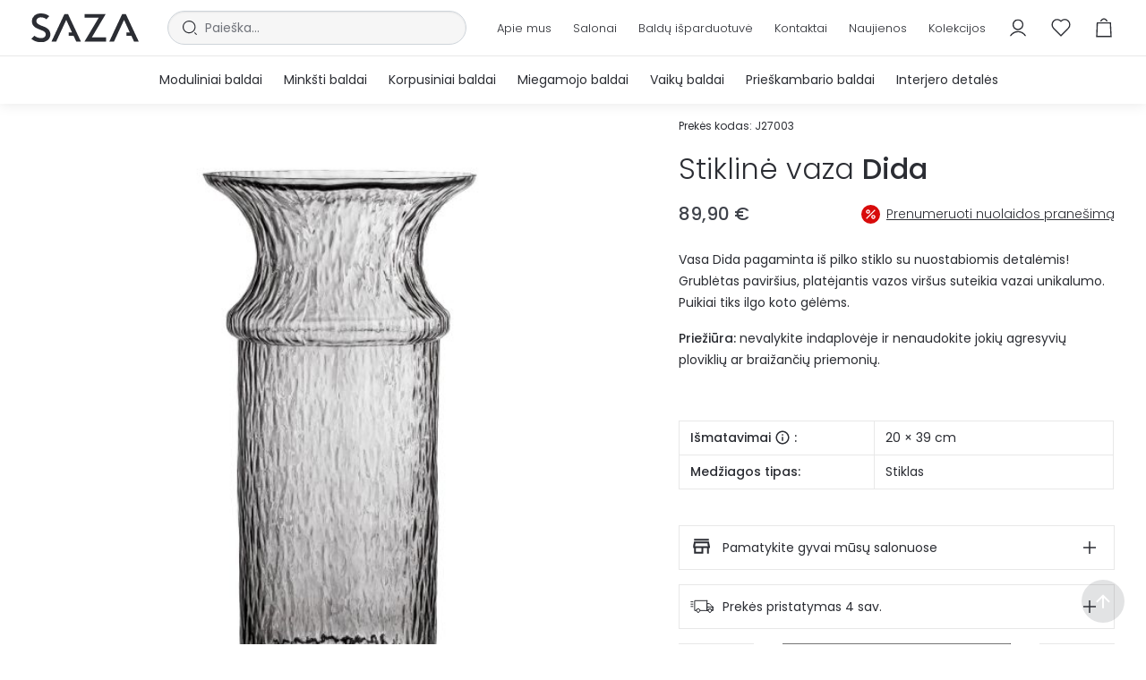

--- FILE ---
content_type: text/html; charset=UTF-8
request_url: https://saza.lt/produktas/stikline-vaza-dida/
body_size: 14433
content:
<!DOCTYPE html><html lang="lt-LT" prefix="og: https://ogp.me/ns#"><!--[if lt IE 7]> <html class="no-js lt-ie9 lt-ie8 lt-ie7"> <![endif]--><!--[if IE 7]> <html class="no-js lt-ie9 lt-ie8"> <![endif]--><!--[if IE 8]> <html class="no-js lt-ie9"> <![endif]--><!--[if gt IE 8]><!--> <html class="no-js"> <!--<![endif]--><head>  <script>(function(w,d,s,l,i){w[l]=w[l]||[];w[l].push({'gtm.start':
                new Date().getTime(),event:'gtm.js'});var f=d.getElementsByTagName(s)[0],
            j=d.createElement(s),dl=l!='dataLayer'?'&l='+l:'';j.async=true;j.src=
            'https://www.googletagmanager.com/gtm.js?id='+i+dl;f.parentNode.insertBefore(j,f);
        })(window,document,'script','dataLayer','GTM-NWXVJ26');</script>  <meta charset="utf-8"> <meta http-equiv="X-UA-Compatible" content="IE=edge,chrome=1"> <meta name="viewport" content="width=device-width, initial-scale=1.0, maximum-scale=6.0, minimum-scale=1.0, user-scalable=yes"/> <link rel="preconnect" href="https://fonts.googleapis.com"> <link rel="preconnect" href="https://fonts.gstatic.com" crossorigin>  <title>Stiklinė vaza Dida - SAZA.LT</title><meta name="description" content="Vasa Dida pagaminta iš pilko stiklo su nuostabiomis detalėmis! Grublėtas paviršius, platėjantis vazos viršus suteikia vazai unikalumo. Puikiai tiks ilgo koto gėlėms.  Priežiūra: nevalykite indaplovėje ir nenaudokite jokių agresyvių ploviklių ar braižančių priemonių."/><meta name="robots" content="follow, index, max-snippet:-1, max-video-preview:-1, max-image-preview:large"/><link rel="canonical" href="https://saza.lt/produktas/stikline-vaza-dida/"/><meta property="og:locale" content="lt_LT"/><meta property="og:type" content="product"/><meta property="og:title" content="Stiklinė vaza Dida - SAZA.LT"/><meta property="og:description" content="Vasa Dida pagaminta iš pilko stiklo su nuostabiomis detalėmis! Grublėtas paviršius, platėjantis vazos viršus suteikia vazai unikalumo. Puikiai tiks ilgo koto gėlėms.  Priežiūra: nevalykite indaplovėje ir nenaudokite jokių agresyvių ploviklių ar braižančių priemonių."/><meta property="og:url" content="https://saza.lt/produktas/stikline-vaza-dida/"/><meta property="og:site_name" content="Saza - baldai ir interjero detalės"/><meta property="og:updated_time" content="2023-04-05T12:11:43+03:00"/><meta property="og:image" content="https://saza.lt/wp-content/uploads/2022/05/Stikline-vaza-Dida.jpg"/><meta property="og:image:secure_url" content="https://saza.lt/wp-content/uploads/2022/05/Stikline-vaza-Dida.jpg"/><meta property="og:image:width" content="1600"/><meta property="og:image:height" content="1600"/><meta property="og:image:alt" content="Stiklinė vaza Dida"/><meta property="og:image:type" content="image/jpeg"/><meta property="product:price:amount" content="89.9"/><meta property="product:price:currency" content="EUR"/><meta property="product:availability" content="instock"/><meta name="twitter:card" content="summary_large_image"/><meta name="twitter:title" content="Stiklinė vaza Dida - SAZA.LT"/><meta name="twitter:description" content="Vasa Dida pagaminta iš pilko stiklo su nuostabiomis detalėmis! Grublėtas paviršius, platėjantis vazos viršus suteikia vazai unikalumo. Puikiai tiks ilgo koto gėlėms.  Priežiūra: nevalykite indaplovėje ir nenaudokite jokių agresyvių ploviklių ar braižančių priemonių."/><meta name="twitter:image" content="https://saza.lt/wp-content/uploads/2022/05/Stikline-vaza-Dida.jpg"/><meta name="twitter:label1" content="Price"/><meta name="twitter:data1" content="89,90&nbsp;&euro;"/><meta name="twitter:label2" content="Availability"/><meta name="twitter:data2" content="In stock"/><script type="application/ld+json" class="rank-math-schema">{"@context":"https://schema.org","@graph":[{"@type":["FurnitureStore","Organization"],"@id":"https://saza.lt/#organization","name":"Saza - baldai ir interjero detal\u0117s","url":"https://saza.lt","openingHours":["Monday,Tuesday,Wednesday,Thursday,Friday,Saturday,Sunday 09:00-17:00"]},{"@type":"WebSite","@id":"https://saza.lt/#website","url":"https://saza.lt","name":"Saza - baldai ir interjero detal\u0117s","publisher":{"@id":"https://saza.lt/#organization"},"inLanguage":"lt-LT"},{"@type":"ImageObject","@id":"https://saza.lt/wp-content/uploads/2022/05/Stikline-vaza-Dida.jpg","url":"https://saza.lt/wp-content/uploads/2022/05/Stikline-vaza-Dida.jpg","width":"1600","height":"1600","inLanguage":"lt-LT"},{"@type":"BreadcrumbList","@id":"https://saza.lt/produktas/stikline-vaza-dida/#breadcrumb","itemListElement":[{"@type":"ListItem","position":"1","item":{"@id":"https://saza.lt","name":"Pradinis"}},{"@type":"ListItem","position":"2","item":{"@id":"https://saza.lt/produkto-kategorija/interjero-detales/vazos/","name":"Vazos"}},{"@type":"ListItem","position":"3","item":{"@id":"https://saza.lt/produktas/stikline-vaza-dida/","name":"Stiklin\u0117 vaza Dida"}}]},{"@type":"ItemPage","@id":"https://saza.lt/produktas/stikline-vaza-dida/#webpage","url":"https://saza.lt/produktas/stikline-vaza-dida/","name":"Stiklin\u0117 vaza Dida - SAZA.LT","datePublished":"2022-05-11T18:05:30+03:00","dateModified":"2023-04-05T12:11:43+03:00","isPartOf":{"@id":"https://saza.lt/#website"},"primaryImageOfPage":{"@id":"https://saza.lt/wp-content/uploads/2022/05/Stikline-vaza-Dida.jpg"},"inLanguage":"lt-LT","breadcrumb":{"@id":"https://saza.lt/produktas/stikline-vaza-dida/#breadcrumb"}},{"@type":"Product","name":"Stiklin\u0117 vaza Dida - SAZA.LT","description":"Vasa Dida pagaminta i\u0161 pilko stiklo su nuostabiomis detal\u0117mis! Grubl\u0117tas pavir\u0161ius, plat\u0117jantis vazos vir\u0161us suteikia vazai unikalumo. Puikiai tiks ilgo koto g\u0117l\u0117ms.\u00a0 Prie\u017ei\u016bra: nevalykite indaplov\u0117je ir nenaudokite joki\u0173 agresyvi\u0173 plovikli\u0173 ar brai\u017ean\u010di\u0173 priemoni\u0173.","sku":"J27003","category":"Interjero detal\u0117s &gt; Vazos","mainEntityOfPage":{"@id":"https://saza.lt/produktas/stikline-vaza-dida/#webpage"},"height":{"@type":"QuantitativeValue","unitCode":"CMT","value":"39"},"width":{"@type":"QuantitativeValue","unitCode":"CMT","value":"20"},"depth":{"@type":"QuantitativeValue","unitCode":"CMT"},"image":[{"@type":"ImageObject","url":"https://saza.lt/wp-content/uploads/2022/05/Stikline-vaza-Dida.jpg","height":"1600","width":"1600"},{"@type":"ImageObject","url":"https://saza.lt/wp-content/uploads/2022/05/Stikline-vaza-Dida-2.jpg","height":"1600","width":"1600"}],"offers":{"@type":"Offer","price":"89.90","priceCurrency":"EUR","priceValidUntil":"2027-12-31","availability":"http://schema.org/BackOrder","itemCondition":"NewCondition","url":"https://saza.lt/produktas/stikline-vaza-dida/","seller":{"@type":"Organization","@id":"https://saza.lt/","name":"Saza - baldai ir interjero detal\u0117s","url":"https://saza.lt","logo":""},"priceSpecification":{"price":"89.9","priceCurrency":"EUR","valueAddedTaxIncluded":"true"}},"additionalProperty":[{"@type":"PropertyValue","name":"pa_medziagos-tipas","value":"Stiklas"}],"@id":"https://saza.lt/produktas/stikline-vaza-dida/#richSnippet"}]}</script><link rel='dns-prefetch' href='//static.addtoany.com'/><link rel='dns-prefetch' href='//omnisnippet1.com'/><link rel="alternate" title="oEmbed (JSON)" type="application/json+oembed" href="https://saza.lt/wp-json/oembed/1.0/embed?url=https%3A%2F%2Fsaza.lt%2Fproduktas%2Fstikline-vaza-dida%2F"/><link rel="alternate" title="oEmbed (XML)" type="text/xml+oembed" href="https://saza.lt/wp-json/oembed/1.0/embed?url=https%3A%2F%2Fsaza.lt%2Fproduktas%2Fstikline-vaza-dida%2F&#038;format=xml"/><link data-optimized="2" rel="stylesheet" href="https://saza.lt/wp-content/litespeed/css/c5afd90d6396f11ae25a09015bf303b2.css?ver=631ff" /><script type="text/javascript" src="https://saza.lt/wp-includes/js/jquery/jquery.min.js?ver=3.7.1" id="jquery-core-js"></script><link rel="https://api.w.org/" href="https://saza.lt/wp-json/"/><link rel="alternate" title="JSON" type="application/json" href="https://saza.lt/wp-json/wp/v2/product/994"/><link rel='shortlink' href='https://saza.lt/?p=994'/> <meta name="omnisend-site-verification" content="624ab9b62ab6d4bab47b6ed4"/>    <noscript><style>.woocommerce-product-gallery{ opacity: 1 !important; }</style></noscript> <link rel="icon" href="https://saza.lt/wp-content/uploads/2023/01/cropped-favicon-32x32.png" sizes="32x32"/><link rel="icon" href="https://saza.lt/wp-content/uploads/2023/01/cropped-favicon-192x192.png" sizes="192x192"/><link rel="apple-touch-icon" href="https://saza.lt/wp-content/uploads/2023/01/cropped-favicon-180x180.png"/><meta name="msapplication-TileImage" content="https://saza.lt/wp-content/uploads/2023/01/cropped-favicon-270x270.png"/> <!--[if lt IE 9]> <script src="https://oss.maxcdn.com/libs/html5shiv/3.7.0/html5shiv.js"></script> <script src="https://oss.maxcdn.com/libs/respond.js/1.4.2/respond.min.js"></script> <![endif]-->





</head><body class="wp-singular product-template-default single single-product postid-994 wp-theme-saza theme-saza pewc-quantity-layout-grid pewc-preset-style pewc-style-simple woocommerce woocommerce-page woocommerce-no-js" ><noscript><iframe src="https://www.googletagmanager.com/ns.html?id=GTM-NWXVJ26" height="0" width="0" style="display:none;visibility:hidden"></iframe></noscript> <!--[if lt IE 10]> <p class="browsehappy">You are using an <strong>outdated</strong> browser. Please <a href="http://browsehappy.com/">upgrade your browser</a> to improve your experience.</p> <![endif]--> <header> <nav class="navbar navbar-inverse navbar-expand-lg fixed-top" role="navigation"> <div class="container"> <button data-toggle="collapse-side" data-target=".side-collapse" type="button" class="navbar-toggler"> <span class="sr-only">Toggle navigation</span> &#x2630;</button> <a href="https://saza.lt/" class="header_logo"> <img width="120" height="31" src="https://saza.lt/wp-content/uploads/2022/03/logo.svg" alt="saza logotipas" class="logo"/> </a> <form action="https://saza.lt/katalogas/" method="get" class="header-search"> <input type="hidden" name="post_type" value="product"> <input type="text" name="s" class="form-control search-icon" placeholder="Paieška..."> <div class="dropdown-results"></div> <a href="#" class="open-search"></a> </form> <div class="side-collapse in"> <div id="navbar" class="navbar-collapse"> <ul id="menu-pagrindinis-meniu" class="nav navbar-nav"><li class="title">Produktų kategorijos</li> <li itemscope="itemscope" itemtype="https://www.schema.org/SiteNavigationElement" id="menu-item-520" class="menu-item menu-item-type-post_type_archive menu-item-object-saz-modular menu-item-520 nav-item mobile-item"><a title="Moduliniai baldai" href="https://saza.lt/moduliniai-baldai/" class="nav-link">Moduliniai baldai</a></li><li itemscope="itemscope" itemtype="https://www.schema.org/SiteNavigationElement" id="menu-item-278" class="mega-menu menu-item menu-item-type-taxonomy menu-item-object-product_cat dropdown menu-item-278 nav-item mobile-item"><a title="Minkšti baldai" href="https://saza.lt/produkto-kategorija/minksti-baldai/" class="nav-link">Minkšti baldai</a></li><li itemscope="itemscope" itemtype="https://www.schema.org/SiteNavigationElement" id="menu-item-51" class="mega-menu menu-item menu-item-type-custom menu-item-object-custom dropdown menu-item-51 nav-item mobile-item"><a title="Korpusiniai baldai" href="https://saza.lt/produkto-kategorija/korpusiniai-baldai" class="nav-link">Korpusiniai baldai</a></li><li itemscope="itemscope" itemtype="https://www.schema.org/SiteNavigationElement" id="menu-item-52" class="menu-item menu-item-type-custom menu-item-object-custom menu-item-52 nav-item mobile-item"><a title="Miegamojo baldai" href="#" class="nav-link">Miegamojo baldai</a></li><li itemscope="itemscope" itemtype="https://www.schema.org/SiteNavigationElement" id="menu-item-53" class="menu-item menu-item-type-custom menu-item-object-custom menu-item-53 nav-item mobile-item"><a title="Vaikų baldai" href="#" class="nav-link">Vaikų baldai</a></li><li itemscope="itemscope" itemtype="https://www.schema.org/SiteNavigationElement" id="menu-item-54" class="menu-item menu-item-type-custom menu-item-object-custom menu-item-54 nav-item mobile-item"><a title="Prieškambario baldai" href="#" class="nav-link">Prieškambario baldai</a></li><li itemscope="itemscope" itemtype="https://www.schema.org/SiteNavigationElement" id="menu-item-55" class="mega-menu menu-item menu-item-type-custom menu-item-object-custom dropdown menu-item-55 nav-item mobile-item"><a title="Interjero detalės" href="https://saza.lt/produkto-kategorija/interjero-detales/" class="nav-link">Interjero detalės</a></li> <li class="title mt-3">Puslapiai</li><li itemscope="itemscope" itemtype="https://www.schema.org/SiteNavigationElement" id="menu-item-325" class="menu-item menu-item-type-post_type menu-item-object-page menu-item-325 nav-item"><a title="Apie mus" href="https://saza.lt/apie-mus/" class="nav-link">Apie mus</a></li><li itemscope="itemscope" itemtype="https://www.schema.org/SiteNavigationElement" id="menu-item-348" class="menu-item menu-item-type-post_type_archive menu-item-object-saz-locations menu-item-348 nav-item"><a title="Salonai" href="https://saza.lt/baldu-salonai/" class="nav-link">Salonai</a></li><li itemscope="itemscope" itemtype="https://www.schema.org/SiteNavigationElement" id="menu-item-6080" class="menu-item menu-item-type-post_type menu-item-object-page menu-item-6080 nav-item"><a title="Baldų išparduotuvė" href="https://saza.lt/baldu-isparduotuve/" class="nav-link">Baldų išparduotuvė</a></li><li itemscope="itemscope" itemtype="https://www.schema.org/SiteNavigationElement" id="menu-item-347" class="menu-item menu-item-type-post_type menu-item-object-page menu-item-347 nav-item"><a title="Kontaktai" href="https://saza.lt/kontaktai/" class="nav-link">Kontaktai</a></li><li itemscope="itemscope" itemtype="https://www.schema.org/SiteNavigationElement" id="menu-item-324" class="menu-item menu-item-type-post_type menu-item-object-page menu-item-324 nav-item"><a title="Naujienos" href="https://saza.lt/naujienos/" class="nav-link">Naujienos</a></li><li itemscope="itemscope" itemtype="https://www.schema.org/SiteNavigationElement" id="menu-item-365" class="menu-item menu-item-type-post_type_archive menu-item-object-saz-collections menu-item-365 nav-item"><a title="Kolekcijos" href="https://saza.lt/kolekcijos/" class="nav-link">Kolekcijos</a></li><li class="custom-profile custom-link"><a href="https://saza.lt/paskyra/" class="nav-link icon-profile"></a></li><li class="custom-wl custom-link"><a href="https://saza.lt/noru-sarasas/" class="nav-link icon-wishlist"></a></li><li class="custom-cart custom-link"><a href="https://saza.lt/krepselis/" class="nav-link icon-cart"></a></li></ul> </div> <div class="close d-xl-none d-block" data-toggle="collapse-side" data-target=".side-collapse">&#xD7;</div> </div> </div> <div class="category-menu"> <div class="container"> <ul id="menu-kategoriju-meniu-1" class="nav navbar-nav"><li itemscope="itemscope" itemtype="https://www.schema.org/SiteNavigationElement" class="menu-item menu-item-type-post_type_archive menu-item-object-saz-modular menu-item-520 nav-item"><a title="Moduliniai baldai" href="https://saza.lt/moduliniai-baldai/" class="nav-link">Moduliniai baldai</a></li><li itemscope="itemscope" itemtype="https://www.schema.org/SiteNavigationElement" class="mega-menu menu-item menu-item-type-taxonomy menu-item-object-product_cat menu-item-has-children dropdown menu-item-278 nav-item"><a title="Minkšti baldai" href="https://saza.lt/produkto-kategorija/minksti-baldai/" aria-haspopup="true" aria-expanded="false" class="dropdown-toggle nav-link" id="menu-item-dropdown-278">Minkšti baldai</a><ul class="dropdown-menu" aria-labelledby="menu-item-dropdown-278" role="menu"> <li itemscope="itemscope" itemtype="https://www.schema.org/SiteNavigationElement" id="menu-item-277" class="menu-item menu-item-type-taxonomy menu-item-object-product_cat menu-item-277 nav-item"><a title="Sofos" href="https://saza.lt/produkto-kategorija/minksti-baldai/sofos/" class="dropdown-item">Sofos</a><div id="menu-img-277" class="image-container" style="background-image:url(https://saza.lt/wp-content/uploads/2022/08/Sofos.jpeg);z-index:-3"></div></li> <li itemscope="itemscope" itemtype="https://www.schema.org/SiteNavigationElement" id="menu-item-276" class="menu-item menu-item-type-taxonomy menu-item-object-product_cat menu-item-276 nav-item"><a title="Sofos - lovos" href="https://saza.lt/produkto-kategorija/minksti-baldai/sofos-lovos/" class="dropdown-item">Sofos &#8211; lovos</a><div id="menu-img-276" class="image-container" style="background-image:url(https://saza.lt/wp-content/uploads/2022/08/Sofos-lovos.jpeg);z-index:-4"></div></li> <li itemscope="itemscope" itemtype="https://www.schema.org/SiteNavigationElement" id="menu-item-272" class="menu-item menu-item-type-taxonomy menu-item-object-product_cat menu-item-272 nav-item"><a title="Minkšti kampai" href="https://saza.lt/produkto-kategorija/minksti-baldai/minksti-kampai/" class="dropdown-item">Minkšti kampai</a><div id="menu-img-272" class="image-container" style="background-image:url(https://saza.lt/wp-content/uploads/2022/08/Minksti-kampai.jpeg);z-index:-5"></div></li> <li itemscope="itemscope" itemtype="https://www.schema.org/SiteNavigationElement" id="menu-item-3406" class="menu-item menu-item-type-taxonomy menu-item-object-product_cat menu-item-3406 nav-item"><a title="U formos kampai" href="https://saza.lt/produkto-kategorija/minksti-baldai/u-formos-kampai/" class="dropdown-item">U formos kampai</a><div id="menu-img-3406" class="image-container" style="background-image:url(https://saza.lt/wp-content/uploads/2022/09/U-formos-kampas.webp);z-index:-6"></div></li> <li itemscope="itemscope" itemtype="https://www.schema.org/SiteNavigationElement" id="menu-item-271" class="menu-item menu-item-type-taxonomy menu-item-object-product_cat menu-item-271 nav-item"><a title="Foteliai" href="https://saza.lt/produkto-kategorija/minksti-baldai/foteliai/" class="dropdown-item">Foteliai</a><div id="menu-img-271" class="image-container" style="background-image:url(https://saza.lt/wp-content/uploads/2022/08/Foteliai.jpeg);z-index:-7"></div></li> <li itemscope="itemscope" itemtype="https://www.schema.org/SiteNavigationElement" id="menu-item-270" class="menu-item menu-item-type-taxonomy menu-item-object-product_cat menu-item-270 nav-item"><a title="Pufai" href="https://saza.lt/produkto-kategorija/minksti-baldai/pufai/" class="dropdown-item">Pufai</a><div id="menu-img-270" class="image-container" style="background-image:url(https://saza.lt/wp-content/uploads/2022/08/Pufai.jpeg);z-index:-8"></div></li></ul></li><li itemscope="itemscope" itemtype="https://www.schema.org/SiteNavigationElement" class="mega-menu menu-item menu-item-type-custom menu-item-object-custom menu-item-has-children dropdown menu-item-51 nav-item"><a title="Korpusiniai baldai" href="https://saza.lt/produkto-kategorija/korpusiniai-baldai" aria-haspopup="true" aria-expanded="false" class="dropdown-toggle nav-link" id="menu-item-dropdown-51">Korpusiniai baldai</a><ul class="dropdown-menu" aria-labelledby="menu-item-dropdown-51" role="menu"> <li itemscope="itemscope" itemtype="https://www.schema.org/SiteNavigationElement" id="menu-item-3898" class="menu-item menu-item-type-taxonomy menu-item-object-product_cat menu-item-3898 nav-item"><a title="Komodos" href="https://saza.lt/produkto-kategorija/korpusiniai-baldai/komodos/" class="dropdown-item">Komodos</a><div id="menu-img-3898" class="image-container" style="background-image:url(https://saza.lt/wp-content/uploads/2022/09/Komoda-.jpeg);z-index:-10"></div></li> <li itemscope="itemscope" itemtype="https://www.schema.org/SiteNavigationElement" id="menu-item-3899" class="menu-item menu-item-type-taxonomy menu-item-object-product_cat menu-item-3899 nav-item"><a title="Indaujos" href="https://saza.lt/produkto-kategorija/korpusiniai-baldai/indaujos/" class="dropdown-item">Indaujos</a><div id="menu-img-3899" class="image-container" style="background-image:url(https://saza.lt/wp-content/uploads/2022/09/Indauja-.jpg);z-index:-11"></div></li> <li itemscope="itemscope" itemtype="https://www.schema.org/SiteNavigationElement" id="menu-item-3903" class="menu-item menu-item-type-taxonomy menu-item-object-product_cat menu-item-3903 nav-item"><a title="Kavos staliukai" href="https://saza.lt/produkto-kategorija/korpusiniai-baldai/kavos-staliukai/" class="dropdown-item">Kavos staliukai</a><div id="menu-img-3903" class="image-container" style="background-image:url(https://saza.lt/wp-content/uploads/2022/09/Kavos-staliukai.jpeg);z-index:-12"></div></li> <li itemscope="itemscope" itemtype="https://www.schema.org/SiteNavigationElement" id="menu-item-3894" class="menu-item menu-item-type-taxonomy menu-item-object-product_cat menu-item-3894 nav-item"><a title="TV staliukai" href="https://saza.lt/produkto-kategorija/korpusiniai-baldai/tv-staliukai/" class="dropdown-item">TV staliukai</a><div id="menu-img-3894" class="image-container" style="background-image:url(https://saza.lt/wp-content/uploads/2022/09/TV-staliukas-.jpeg);z-index:-13"></div></li> <li itemscope="itemscope" itemtype="https://www.schema.org/SiteNavigationElement" id="menu-item-3904" class="menu-item menu-item-type-taxonomy menu-item-object-product_cat menu-item-3904 nav-item"><a title="Spintos" href="https://saza.lt/produkto-kategorija/korpusiniai-baldai/spintos/" class="dropdown-item">Spintos</a><div id="menu-img-3904" class="image-container" style="background-image:url(https://saza.lt/wp-content/uploads/2022/09/Spinta-.jpg);z-index:-14"></div></li> <li itemscope="itemscope" itemtype="https://www.schema.org/SiteNavigationElement" id="menu-item-3905" class="menu-item menu-item-type-taxonomy menu-item-object-product_cat menu-item-3905 nav-item"><a title="Knygų lentynos" href="https://saza.lt/produkto-kategorija/korpusiniai-baldai/knygu-lentynos/" class="dropdown-item">Knygų lentynos</a><div id="menu-img-3905" class="image-container" style="background-image:url(https://saza.lt/wp-content/uploads/2022/09/Knygu-lentyna-.jpeg);z-index:-15"></div></li> <li itemscope="itemscope" itemtype="https://www.schema.org/SiteNavigationElement" id="menu-item-3895" class="menu-item menu-item-type-taxonomy menu-item-object-product_cat dropdown menu-item-3895 nav-item"><a title="Spintelės" href="https://saza.lt/produkto-kategorija/korpusiniai-baldai/spinteles/" class="dropdown-item">Spintelės</a></li> <li itemscope="itemscope" itemtype="https://www.schema.org/SiteNavigationElement" id="menu-item-1018" class="menu-item menu-item-type-taxonomy menu-item-object-product_cat menu-item-1018 nav-item"><a title="Valgomojo stalai" href="https://saza.lt/produkto-kategorija/korpusiniai-baldai/valgomojo-stalai/" class="dropdown-item">Valgomojo stalai</a><div id="menu-img-1018" class="image-container" style="background-image:url(https://saza.lt/wp-content/uploads/2022/09/valgomojo-stalai.jpeg);z-index:-18"></div></li> <li itemscope="itemscope" itemtype="https://www.schema.org/SiteNavigationElement" id="menu-item-3906" class="menu-item menu-item-type-taxonomy menu-item-object-product_cat menu-item-3906 nav-item"><a title="Kėdės" href="https://saza.lt/produkto-kategorija/korpusiniai-baldai/kedes-korpusiniai-baldai/" class="dropdown-item">Kėdės</a><div id="menu-img-3906" class="image-container" style="background-image:url(https://saza.lt/wp-content/uploads/2022/09/Kedes.jpeg);z-index:-19"></div></li> <li itemscope="itemscope" itemtype="https://www.schema.org/SiteNavigationElement" id="menu-item-3902" class="menu-item menu-item-type-taxonomy menu-item-object-product_cat menu-item-3902 nav-item"><a title="Rašomieji stalai" href="https://saza.lt/produkto-kategorija/korpusiniai-baldai/rasomieji-stalai/" class="dropdown-item">Rašomieji stalai</a><div id="menu-img-3902" class="image-container" style="background-image:url(https://saza.lt/wp-content/uploads/2022/09/Rasomasis-stalas-e1663754931893.jpeg);z-index:-20"></div></li> <li itemscope="itemscope" itemtype="https://www.schema.org/SiteNavigationElement" id="menu-item-3901" class="menu-item menu-item-type-taxonomy menu-item-object-product_cat menu-item-3901 nav-item"><a title="Šoniniai staliukai" href="https://saza.lt/produkto-kategorija/korpusiniai-baldai/soniniai-staliukai/" class="dropdown-item">Šoniniai staliukai</a><div id="menu-img-3901" class="image-container" style="background-image:url(https://saza.lt/wp-content/uploads/2022/09/Soninis-staliukas-.jpeg);z-index:-21"></div></li> <li itemscope="itemscope" itemtype="https://www.schema.org/SiteNavigationElement" id="menu-item-3897" class="menu-item menu-item-type-taxonomy menu-item-object-product_cat menu-item-3897 nav-item"><a title="Suoliukai" href="https://saza.lt/produkto-kategorija/korpusiniai-baldai/suoliukai/" class="dropdown-item">Suoliukai</a><div id="menu-img-3897" class="image-container" style="background-image:url(https://saza.lt/wp-content/uploads/2022/09/Suoliukas--e1663755029804.jpeg);z-index:-22"></div></li> <li itemscope="itemscope" itemtype="https://www.schema.org/SiteNavigationElement" id="menu-item-3900" class="menu-item menu-item-type-taxonomy menu-item-object-product_cat menu-item-3900 nav-item"><a title="Konsolės" href="https://saza.lt/produkto-kategorija/korpusiniai-baldai/konsoles/" class="dropdown-item">Konsolės</a><div id="menu-img-3900" class="image-container" style="background-image:url(https://saza.lt/wp-content/uploads/2022/09/Konsole.jpeg);z-index:-23"></div></li></ul></li><li itemscope="itemscope" itemtype="https://www.schema.org/SiteNavigationElement" class="menu-item menu-item-type-custom menu-item-object-custom menu-item-52 nav-item"><a title="Miegamojo baldai" href="#" class="nav-link">Miegamojo baldai</a></li><li itemscope="itemscope" itemtype="https://www.schema.org/SiteNavigationElement" class="menu-item menu-item-type-custom menu-item-object-custom menu-item-53 nav-item"><a title="Vaikų baldai" href="#" class="nav-link">Vaikų baldai</a></li><li itemscope="itemscope" itemtype="https://www.schema.org/SiteNavigationElement" class="menu-item menu-item-type-custom menu-item-object-custom menu-item-54 nav-item"><a title="Prieškambario baldai" href="#" class="nav-link">Prieškambario baldai</a></li><li itemscope="itemscope" itemtype="https://www.schema.org/SiteNavigationElement" class="mega-menu menu-item menu-item-type-custom menu-item-object-custom menu-item-has-children dropdown menu-item-55 nav-item"><a title="Interjero detalės" href="https://saza.lt/produkto-kategorija/interjero-detales/" aria-haspopup="true" aria-expanded="false" class="dropdown-toggle nav-link" id="menu-item-dropdown-55">Interjero detalės</a><ul class="dropdown-menu" aria-labelledby="menu-item-dropdown-55" role="menu"> <li itemscope="itemscope" itemtype="https://www.schema.org/SiteNavigationElement" id="menu-item-1005" class="menu-item menu-item-type-taxonomy menu-item-object-product_cat dropdown menu-item-1005 nav-item"><a title="Šviestuvai" href="https://saza.lt/produkto-kategorija/interjero-detales/sviestuvai/" class="dropdown-item">Šviestuvai</a><div id="menu-img-1005" class="image-container" style="background-image:url(https://saza.lt/wp-content/uploads/2022/09/Sviestuvai.jpeg);z-index:-28"></div></li> <li itemscope="itemscope" itemtype="https://www.schema.org/SiteNavigationElement" id="menu-item-515" class="menu-item menu-item-type-taxonomy menu-item-object-product_cat current-product-ancestor current-menu-parent current-product-parent active menu-item-515 nav-item"><a title="Vazos" href="https://saza.lt/produkto-kategorija/interjero-detales/vazos/" class="dropdown-item">Vazos</a><div id="menu-img-515" class="image-container" style="background-image:url(https://saza.lt/wp-content/uploads/2022/09/Vazos-e1663755567983.jpeg);z-index:-32"></div></li> <li itemscope="itemscope" itemtype="https://www.schema.org/SiteNavigationElement" id="menu-item-3890" class="menu-item menu-item-type-taxonomy menu-item-object-product_cat menu-item-3890 nav-item"><a title="Žvakidės" href="https://saza.lt/produkto-kategorija/interjero-detales/zvakides/" class="dropdown-item">Žvakidės</a></li> <li itemscope="itemscope" itemtype="https://www.schema.org/SiteNavigationElement" id="menu-item-3891" class="menu-item menu-item-type-taxonomy menu-item-object-product_cat menu-item-3891 nav-item"><a title="Indai" href="https://saza.lt/produkto-kategorija/interjero-detales/indai/" class="dropdown-item">Indai</a></li> <li itemscope="itemscope" itemtype="https://www.schema.org/SiteNavigationElement" id="menu-item-3892" class="menu-item menu-item-type-taxonomy menu-item-object-product_cat menu-item-3892 nav-item"><a title="Stalo įrankiai" href="https://saza.lt/produkto-kategorija/interjero-detales/stalo-irankiai/" class="dropdown-item">Stalo įrankiai</a></li> <li itemscope="itemscope" itemtype="https://www.schema.org/SiteNavigationElement" id="menu-item-3893" class="menu-item menu-item-type-taxonomy menu-item-object-product_cat menu-item-3893 nav-item"><a title="Virtuvės reikmenys" href="https://saza.lt/produkto-kategorija/interjero-detales/virtuves-reikmenys/" class="dropdown-item">Virtuvės reikmenys</a></li></ul></li></ul> </div> </div> </nav> </header> <div class="search-form"> <div class="container"> <form action="https://saza.lt/katalogas/" method="get"> <input type="text" name="s" id="search2" class="form-control search-icon-white" placeholder="Paieška..."> <input type="hidden" name="post_type" value="product"> </form> <div class="close-search icon-close close-search"></div> </div> </div> <div id="primary" class="content-area"><main id="main" class="site-main" role="main"> <div class="section single-product pt-3"> <div class="container"> <div class="woocommerce-notices-wrapper"></div> <div id="product-994" class="sp-product product type-product post-994 status-publish first onbackorder product_cat-vazos has-post-thumbnail taxable shipping-taxable purchasable product-type-simple"> <div class="row"> <div class="col-lg-5 col-xl-7"> <div class="woocommerce-product-gallery woocommerce-product-gallery--with-images woocommerce-product-gallery--columns-4 images" data-columns="4" style="opacity: 0; transition: opacity .25s ease-in-out;"> <figure class="woocommerce-product-gallery__wrapper"> <div data-thumb="https://saza.lt/wp-content/uploads/2022/05/Stikline-vaza-Dida.jpg" data-thumb-alt="Stiklinė vaza Dida" data-thumb-srcset="https://saza.lt/wp-content/uploads/2022/05/Stikline-vaza-Dida.jpg 1600w, https://saza.lt/wp-content/uploads/2022/05/Stikline-vaza-Dida-300x300.jpg 300w, https://saza.lt/wp-content/uploads/2022/05/Stikline-vaza-Dida-150x150.jpg 150w, https://saza.lt/wp-content/uploads/2022/05/Stikline-vaza-Dida-768x768.jpg 768w, https://saza.lt/wp-content/uploads/2022/05/Stikline-vaza-Dida-1536x1536.jpg 1536w, https://saza.lt/wp-content/uploads/2022/05/Stikline-vaza-Dida-600x600.jpg 600w, https://saza.lt/wp-content/uploads/2022/05/Stikline-vaza-Dida-400x400.jpg 400w, https://saza.lt/wp-content/uploads/2022/05/Stikline-vaza-Dida-640x640.jpg 640w, https://saza.lt/wp-content/uploads/2022/05/Stikline-vaza-Dida-690x690.jpg 690w, https://saza.lt/wp-content/uploads/2022/05/Stikline-vaza-Dida-530x530.jpg 530w" data-thumb-sizes="(max-width: 530px) 100vw, 530px" class="woocommerce-product-gallery__image"><a href="https://saza.lt/wp-content/uploads/2022/05/Stikline-vaza-Dida.jpg"><img width="530" height="530" src="https://saza.lt/wp-content/uploads/2022/05/Stikline-vaza-Dida-530x530.jpg" class="wp-post-image" alt="Stiklinė vaza Dida" data-caption="" data-src="https://saza.lt/wp-content/uploads/2022/05/Stikline-vaza-Dida.jpg" data-large_image="https://saza.lt/wp-content/uploads/2022/05/Stikline-vaza-Dida.jpg" data-large_image_width="1600" data-large_image_height="1600" decoding="async" fetchpriority="high" srcset="https://saza.lt/wp-content/uploads/2022/05/Stikline-vaza-Dida-530x530.jpg 530w, https://saza.lt/wp-content/uploads/2022/05/Stikline-vaza-Dida-300x300.jpg 300w, https://saza.lt/wp-content/uploads/2022/05/Stikline-vaza-Dida-150x150.jpg 150w, https://saza.lt/wp-content/uploads/2022/05/Stikline-vaza-Dida-768x768.jpg 768w, https://saza.lt/wp-content/uploads/2022/05/Stikline-vaza-Dida-1536x1536.jpg 1536w, https://saza.lt/wp-content/uploads/2022/05/Stikline-vaza-Dida-600x600.jpg 600w, https://saza.lt/wp-content/uploads/2022/05/Stikline-vaza-Dida-400x400.jpg 400w, https://saza.lt/wp-content/uploads/2022/05/Stikline-vaza-Dida-640x640.jpg 640w, https://saza.lt/wp-content/uploads/2022/05/Stikline-vaza-Dida-690x690.jpg 690w, https://saza.lt/wp-content/uploads/2022/05/Stikline-vaza-Dida.jpg 1600w" sizes="(max-width: 530px) 100vw, 530px"/></a></div><div data-thumb="https://saza.lt/wp-content/uploads/2022/05/Stikline-vaza-Dida-2.jpg" data-thumb-alt="Stiklinė vaza Dida" data-thumb-srcset="https://saza.lt/wp-content/uploads/2022/05/Stikline-vaza-Dida-2.jpg 1600w, https://saza.lt/wp-content/uploads/2022/05/Stikline-vaza-Dida-2-300x300.jpg 300w, https://saza.lt/wp-content/uploads/2022/05/Stikline-vaza-Dida-2-150x150.jpg 150w, https://saza.lt/wp-content/uploads/2022/05/Stikline-vaza-Dida-2-768x768.jpg 768w, https://saza.lt/wp-content/uploads/2022/05/Stikline-vaza-Dida-2-1536x1536.jpg 1536w, https://saza.lt/wp-content/uploads/2022/05/Stikline-vaza-Dida-2-600x600.jpg 600w, https://saza.lt/wp-content/uploads/2022/05/Stikline-vaza-Dida-2-400x400.jpg 400w, https://saza.lt/wp-content/uploads/2022/05/Stikline-vaza-Dida-2-640x640.jpg 640w, https://saza.lt/wp-content/uploads/2022/05/Stikline-vaza-Dida-2-690x690.jpg 690w, https://saza.lt/wp-content/uploads/2022/05/Stikline-vaza-Dida-2-530x530.jpg 530w" data-thumb-sizes="(max-width: 530px) 100vw, 530px" class="woocommerce-product-gallery__image"><a href="https://saza.lt/wp-content/uploads/2022/05/Stikline-vaza-Dida-2.jpg"><img width="530" height="530" src="https://saza.lt/wp-content/uploads/2022/05/Stikline-vaza-Dida-2.jpg" alt="Stiklinė vaza Dida" data-caption="" data-src="https://saza.lt/wp-content/uploads/2022/05/Stikline-vaza-Dida-2.jpg" data-large_image="https://saza.lt/wp-content/uploads/2022/05/Stikline-vaza-Dida-2.jpg" data-large_image_width="1600" data-large_image_height="1600" decoding="async" srcset="https://saza.lt/wp-content/uploads/2022/05/Stikline-vaza-Dida-2.jpg 1600w, https://saza.lt/wp-content/uploads/2022/05/Stikline-vaza-Dida-2-300x300.jpg 300w, https://saza.lt/wp-content/uploads/2022/05/Stikline-vaza-Dida-2-150x150.jpg 150w, https://saza.lt/wp-content/uploads/2022/05/Stikline-vaza-Dida-2-768x768.jpg 768w, https://saza.lt/wp-content/uploads/2022/05/Stikline-vaza-Dida-2-1536x1536.jpg 1536w, https://saza.lt/wp-content/uploads/2022/05/Stikline-vaza-Dida-2-600x600.jpg 600w, https://saza.lt/wp-content/uploads/2022/05/Stikline-vaza-Dida-2-400x400.jpg 400w, https://saza.lt/wp-content/uploads/2022/05/Stikline-vaza-Dida-2-640x640.jpg 640w, https://saza.lt/wp-content/uploads/2022/05/Stikline-vaza-Dida-2-690x690.jpg 690w, https://saza.lt/wp-content/uploads/2022/05/Stikline-vaza-Dida-2-530x530.jpg 530w" sizes="(max-width: 530px) 100vw, 530px"/></a></div> </figure> </div> </div> <div class="col-lg-7 col-xl-5 sidebar"> <div class="summary entry-summary"> <div class="product_meta"> <span class="sku_wrapper">Prekės kodas: <span class="sku">J27003</span></span> </div><h1 class="product_title entry-title"><span class="subtitle">Stiklinė vaza </span> Dida</h1><div class="top-price"><p class="price small"><span class="woocommerce-Price-amount amount"><bdi>89,90&nbsp;<span class="woocommerce-Price-currencySymbol">&euro;</span></bdi></span></p><p class="email-discount"><a href="#subscribe-product" class="scroll-btn">Prenumeruoti nuolaidos pranešimą</a></p></div><div class="woocommerce-product-details__short-description"> <p>Vasa Dida pagaminta iš pilko stiklo su nuostabiomis detalėmis! Grublėtas paviršius, platėjantis vazos viršus suteikia vazai unikalumo. Puikiai tiks ilgo koto gėlėms. </p><p><strong>Priežiūra:</strong> nevalykite indaplovėje ir nenaudokite jokių agresyvių ploviklių ar braižančių priemonių.</p> </div> <div class="woocommerce-tabs wc-tabs-wrapper"> <ul class="tabs wc-tabs" role="tablist"> <li role="presentation" class="additional_information_tab" id="tab-title-additional_information"> <a href="#tab-additional_information" role="tab" aria-controls="tab-additional_information"> Specifications </a> </li> </ul> <div class="woocommerce-Tabs-panel woocommerce-Tabs-panel--additional_information panel entry-content wc-tab" id="tab-additional_information" role="tabpanel" aria-labelledby="tab-title-additional_information"> <table class="woocommerce-product-attributes shop_attributes"> <tr class="woocommerce-product-attributes-item woocommerce-product-attributes-item--dimensions"> <th class="woocommerce-product-attributes-item__label"> Išmatavimai<span class="tooltip-icon" data-toggle="tooltip" data-placement="top" title="Skersmuo x aukštis"><span class="icon icon-info"></span></span>: </th> <td class="woocommerce-product-attributes-item__value"> 20 &times; 39 cm </td> </tr> <tr class="woocommerce-product-attributes-item woocommerce-product-attributes-item--attribute_pa_medziagos-tipas"> <th class="woocommerce-product-attributes-item__label"> Medžiagos tipas: </th> <td class="woocommerce-product-attributes-item__value"> <p><a href="https://saza.lt/pozymis/medziagos-tipas/stiklas/" rel="tag">Stiklas</a></p> </td> </tr> </table> </div> </div> <div class="shop-quantities"> <h4 class="title">Pamatykite gyvai mūsų salonuose</h4> <div class="content"> <div class="stock-qty out-of-stock"> <div class="row"> <div class="col-7"><span class="salon">Baldai Vilniuje</span></div> <div class="col-5"> <span class="status">Nėra</span> </div> </div> </div> </div> </div> <div class="shop-quantities"> <h4 class="title delivery">Prekės pristatymas 4 sav.</h4> <div class="content"> <p>Jei Jūsų prekių užsakymo suma viršija 100 Eur, prekes pristatysime nemokamai!</p> </div> </div> <div class="dynamic-price-bar"> <div class="container"> <div class="row align-items-center"> <div class="col-lg-3"> <h4><span class="subtitle">Stiklinė vaza</span> Dida</h4> </div> <div class="col-lg-3"> <h4>Prekės kodas: <span>J27003</span></h4> </div> <div class="col-6 col-lg-3"> <p class="price">Kaina: <span> <span class="woocommerce-Price-amount amount"><bdi>89,90&nbsp;<span class="woocommerce-Price-currencySymbol">&euro;</span></bdi></span> </span> </p> </div> <div class="col-6 col-lg-3"> <a href="#" class="add-cart custom-btn">Į krepšelį</a> </div> </div> </div> </div><p class="price pewc-main-price"><span class="woocommerce-Price-amount amount"><bdi>89,90&nbsp;<span class="woocommerce-Price-currencySymbol">&euro;</span></bdi></span></p> <form class="cart" action="https://saza.lt/produktas/stikline-vaza-dida/" method="post" enctype='multipart/form-data'>   <div class="quantity"> <span class="inc"></span> <span class="dec"></span> <label class="screen-reader-text" for="quantity_697661bcb25fb">produkto kiekis: Stiklinė vaza Dida</label> <input type="number" id="quantity_697661bcb25fb" class="input-text qty text" step="1" min="1" name="quantity" value="1" title="Qty" size="4" inputmode="numeric"/> </div> <button type="submit" name="add-to-cart" value="994" class="single_add_to_cart_button button alt">Į krepšelį</button> <div class="wishlist add-wishlist" data-product="994"><span class="icon-wishlist"></span></div> </form> <div class="share-post"> <p class="share-title">Dalintis</p> <div class="addtoany_shortcode"><div class="a2a_kit a2a_kit_size_ addtoany_list" data-a2a-url="https://saza.lt/produktas/stikline-vaza-dida/" data-a2a-title="Stiklinė vaza Dida"><a class="a2a_dd addtoany_share_save addtoany_share" href="https://www.addtoany.com/share"><img src="https://saza.lt/wp-content/themes/saza/images/icons/link.svg" alt="Share"></a></div></div> </div> </div> </div> </div> <div id="subscribe-product" class="product-subscribe section bg-light-gray"> <div class="row align-items-center"> <div class="offset-xl-1 col-xl-5"> <h2><strong>Prenumeruokite pranešimą ir mes jus informuosime kai šiai prekei bus paskelbta nuolaida</strong></h2><p>Nurodykite savo el. paštą ir/arba tel. numerį, kuriuo pageidaujate gauti informaciją</p> <form id="subscribe" method="post" action=""> <div class="input-wrap"> <div class="form-group"> <input type="text" class="form-control" name="phone" placeholder="Telefonas"> </div> <div class="form-group"> <input type="email" class="form-control" name="email" placeholder="El. pašto adresas"> </div> <div class="form-group checkbox"> <label>Sutinku su <a href="https://saza.lt/privatumo-politika/" target="_blank">privatumo politika</a> <input type="checkbox" name="terms" value="1"> <span class="checkmark"></span> </label> </div> <button type="submit" class="custom-btn">Registruotis</button> </div> </form> </div> <div class="offset-xl-1 col-xl-5 image"> <img width="600" height="600" src="https://saza.lt/wp-content/uploads/2022/05/Stikline-vaza-Dida-600x600.jpg" class="img-fluid wp-post-image" alt="" decoding="async" srcset="https://saza.lt/wp-content/uploads/2022/05/Stikline-vaza-Dida-600x600.jpg 600w, https://saza.lt/wp-content/uploads/2022/05/Stikline-vaza-Dida-300x300.jpg 300w, https://saza.lt/wp-content/uploads/2022/05/Stikline-vaza-Dida-150x150.jpg 150w, https://saza.lt/wp-content/uploads/2022/05/Stikline-vaza-Dida-768x768.jpg 768w, https://saza.lt/wp-content/uploads/2022/05/Stikline-vaza-Dida-1536x1536.jpg 1536w, https://saza.lt/wp-content/uploads/2022/05/Stikline-vaza-Dida-400x400.jpg 400w, https://saza.lt/wp-content/uploads/2022/05/Stikline-vaza-Dida-640x640.jpg 640w, https://saza.lt/wp-content/uploads/2022/05/Stikline-vaza-Dida-690x690.jpg 690w, https://saza.lt/wp-content/uploads/2022/05/Stikline-vaza-Dida-530x530.jpg 530w, https://saza.lt/wp-content/uploads/2022/05/Stikline-vaza-Dida.jpg 1600w" sizes="(max-width: 600px) 100vw, 600px"/> </div> </div> </div> <div class="section upsells pb-5"> <div class="slider-title justify-content-between d-flex mb-4"> <h2 class="section-title mb-0 sm pr-3"><strong>Jums gali patikti</strong> šios prekės</h2> <div class="navigation position-relative mt-0"> <div class="swiper-button-prev button-prev"></div> <div class="swiper-button-next button-next"></div> </div> </div> <div class="swiper-wrap products full-width-wrapper d-none"> <div class="swiper-container full-width-slider"> <div class="swiper-wrapper"> <div class="swiper-slide"> <div class="in-loop product type-product post-3460 status-publish instock product_cat-vazos has-post-thumbnail taxable shipping-taxable purchasable product-type-simple"> <div class="inner"> <a href="https://saza.lt/produktas/stikline-vaza-amida/"> <div class="image"> <img width="600" height="600" src="https://saza.lt/wp-content/uploads/2022/09/Stikline-vaza-Amida-600x600.jpg" class="attachment-woocommerce_thumbnail size-woocommerce_thumbnail" alt="Stiklinė vaza Amida" decoding="async" loading="lazy" srcset="https://saza.lt/wp-content/uploads/2022/09/Stikline-vaza-Amida-600x600.jpg 600w, https://saza.lt/wp-content/uploads/2022/09/Stikline-vaza-Amida-300x300.jpg 300w, https://saza.lt/wp-content/uploads/2022/09/Stikline-vaza-Amida-150x150.jpg 150w, https://saza.lt/wp-content/uploads/2022/09/Stikline-vaza-Amida-768x768.jpg 768w, https://saza.lt/wp-content/uploads/2022/09/Stikline-vaza-Amida-1536x1536.jpg 1536w, https://saza.lt/wp-content/uploads/2022/09/Stikline-vaza-Amida-400x400.jpg 400w, https://saza.lt/wp-content/uploads/2022/09/Stikline-vaza-Amida-640x640.jpg 640w, https://saza.lt/wp-content/uploads/2022/09/Stikline-vaza-Amida-690x690.jpg 690w, https://saza.lt/wp-content/uploads/2022/09/Stikline-vaza-Amida-530x530.jpg 530w, https://saza.lt/wp-content/uploads/2022/09/Stikline-vaza-Amida.jpg 1600w" sizes="auto, (max-width: 600px) 100vw, 600px"/><div class="wishlist add-wishlist" data-product="3460"><span class="icon-wishlist"></span></div> <div class="hover-img"> <img width="600" height="600" src="https://saza.lt/wp-content/uploads/2022/09/Stikline-vaza-Amida-2-600x600.jpg" class="attachment-square size-square" alt="" decoding="async" loading="lazy" srcset="https://saza.lt/wp-content/uploads/2022/09/Stikline-vaza-Amida-2-600x600.jpg 600w, https://saza.lt/wp-content/uploads/2022/09/Stikline-vaza-Amida-2-300x300.jpg 300w, https://saza.lt/wp-content/uploads/2022/09/Stikline-vaza-Amida-2.jpg 1600w, https://saza.lt/wp-content/uploads/2022/09/Stikline-vaza-Amida-2-150x150.jpg 150w, https://saza.lt/wp-content/uploads/2022/09/Stikline-vaza-Amida-2-768x768.jpg 768w, https://saza.lt/wp-content/uploads/2022/09/Stikline-vaza-Amida-2-1536x1536.jpg 1536w, https://saza.lt/wp-content/uploads/2022/09/Stikline-vaza-Amida-2-400x400.jpg 400w, https://saza.lt/wp-content/uploads/2022/09/Stikline-vaza-Amida-2-640x640.jpg 640w, https://saza.lt/wp-content/uploads/2022/09/Stikline-vaza-Amida-2-690x690.jpg 690w, https://saza.lt/wp-content/uploads/2022/09/Stikline-vaza-Amida-2-530x530.jpg 530w" sizes="auto, (max-width: 600px) 100vw, 600px"/> </div> </div> <div class="meta-wrapper"> <div class="row no-gutters"> <div class="col-5 col-sm-6 left"> <h3 class="woocommerce-loop-product__title"> Amida</h3><p class="subtitle">Stiklinė vaza</p> </div> <div class="col-7 col-sm-6 right"> <span class="price"><span class="woocommerce-Price-amount amount"><bdi>49,90&nbsp;<span class="woocommerce-Price-currencySymbol">&euro;</span></bdi></span></span><p class="shipping-choice">3 d.d.</p> </div> </div> </div> </a> </div></div> </div> <div class="swiper-slide"> <div class="in-loop product type-product post-3430 status-publish instock product_cat-vazos has-post-thumbnail taxable shipping-taxable purchasable product-type-simple"> <div class="inner"> <a href="https://saza.lt/produktas/stikline-vaza-belma/"> <div class="image"> <img width="600" height="600" src="https://saza.lt/wp-content/uploads/2022/09/stikline-vaza-belma-600x600.jpg" class="attachment-woocommerce_thumbnail size-woocommerce_thumbnail" alt="Stiklinė vaza Belma" decoding="async" loading="lazy" srcset="https://saza.lt/wp-content/uploads/2022/09/stikline-vaza-belma-600x600.jpg 600w, https://saza.lt/wp-content/uploads/2022/09/stikline-vaza-belma-300x300.jpg 300w, https://saza.lt/wp-content/uploads/2022/09/stikline-vaza-belma.jpg 1600w, https://saza.lt/wp-content/uploads/2022/09/stikline-vaza-belma-150x150.jpg 150w, https://saza.lt/wp-content/uploads/2022/09/stikline-vaza-belma-768x768.jpg 768w, https://saza.lt/wp-content/uploads/2022/09/stikline-vaza-belma-1536x1536.jpg 1536w, https://saza.lt/wp-content/uploads/2022/09/stikline-vaza-belma-400x400.jpg 400w, https://saza.lt/wp-content/uploads/2022/09/stikline-vaza-belma-640x640.jpg 640w, https://saza.lt/wp-content/uploads/2022/09/stikline-vaza-belma-690x690.jpg 690w, https://saza.lt/wp-content/uploads/2022/09/stikline-vaza-belma-530x530.jpg 530w" sizes="auto, (max-width: 600px) 100vw, 600px"/><div class="wishlist add-wishlist" data-product="3430"><span class="icon-wishlist"></span></div> <div class="hover-img"> <img width="600" height="600" src="https://saza.lt/wp-content/uploads/2022/09/stikline-vaza-belma-2-600x600.jpg" class="attachment-square size-square" alt="" decoding="async" loading="lazy" srcset="https://saza.lt/wp-content/uploads/2022/09/stikline-vaza-belma-2-600x600.jpg 600w, https://saza.lt/wp-content/uploads/2022/09/stikline-vaza-belma-2-300x300.jpg 300w, https://saza.lt/wp-content/uploads/2022/09/stikline-vaza-belma-2.jpg 1600w, https://saza.lt/wp-content/uploads/2022/09/stikline-vaza-belma-2-150x150.jpg 150w, https://saza.lt/wp-content/uploads/2022/09/stikline-vaza-belma-2-768x768.jpg 768w, https://saza.lt/wp-content/uploads/2022/09/stikline-vaza-belma-2-1536x1536.jpg 1536w, https://saza.lt/wp-content/uploads/2022/09/stikline-vaza-belma-2-400x400.jpg 400w, https://saza.lt/wp-content/uploads/2022/09/stikline-vaza-belma-2-640x640.jpg 640w, https://saza.lt/wp-content/uploads/2022/09/stikline-vaza-belma-2-690x690.jpg 690w, https://saza.lt/wp-content/uploads/2022/09/stikline-vaza-belma-2-530x530.jpg 530w" sizes="auto, (max-width: 600px) 100vw, 600px"/> </div> </div> <div class="meta-wrapper"> <div class="row no-gutters"> <div class="col-5 col-sm-6 left"> <h3 class="woocommerce-loop-product__title"> Belma</h3><p class="subtitle">Stiklinė vaza</p> </div> <div class="col-7 col-sm-6 right"> <span class="price"><span class="woocommerce-Price-amount amount"><bdi>62,90&nbsp;<span class="woocommerce-Price-currencySymbol">&euro;</span></bdi></span></span><p class="shipping-choice">3 d.d.</p> </div> </div> </div> </a> </div></div> </div> <div class="swiper-slide"> <div class="in-loop product type-product post-3455 status-publish last instock product_cat-vazos has-post-thumbnail taxable shipping-taxable purchasable product-type-simple"> <div class="inner"> <a href="https://saza.lt/produktas/stikline-vaza-ingolf/"> <div class="image"> <img width="600" height="600" src="https://saza.lt/wp-content/uploads/2022/09/Stikline-vaza-Ingolf-600x600.jpg" class="attachment-woocommerce_thumbnail size-woocommerce_thumbnail" alt="Stiklinė vaza Ingolf" decoding="async" loading="lazy" srcset="https://saza.lt/wp-content/uploads/2022/09/Stikline-vaza-Ingolf-600x600.jpg 600w, https://saza.lt/wp-content/uploads/2022/09/Stikline-vaza-Ingolf-300x300.jpg 300w, https://saza.lt/wp-content/uploads/2022/09/Stikline-vaza-Ingolf-150x150.jpg 150w, https://saza.lt/wp-content/uploads/2022/09/Stikline-vaza-Ingolf-768x768.jpg 768w, https://saza.lt/wp-content/uploads/2022/09/Stikline-vaza-Ingolf-1536x1536.jpg 1536w, https://saza.lt/wp-content/uploads/2022/09/Stikline-vaza-Ingolf-400x400.jpg 400w, https://saza.lt/wp-content/uploads/2022/09/Stikline-vaza-Ingolf-640x640.jpg 640w, https://saza.lt/wp-content/uploads/2022/09/Stikline-vaza-Ingolf-690x690.jpg 690w, https://saza.lt/wp-content/uploads/2022/09/Stikline-vaza-Ingolf-530x530.jpg 530w, https://saza.lt/wp-content/uploads/2022/09/Stikline-vaza-Ingolf.jpg 1600w" sizes="auto, (max-width: 600px) 100vw, 600px"/><div class="wishlist add-wishlist" data-product="3455"><span class="icon-wishlist"></span></div> <div class="hover-img"> <img width="600" height="600" src="https://saza.lt/wp-content/uploads/2022/09/Stikline-vaza-Ingolf-2-600x600.jpg" class="attachment-square size-square" alt="" decoding="async" loading="lazy" srcset="https://saza.lt/wp-content/uploads/2022/09/Stikline-vaza-Ingolf-2-600x600.jpg 600w, https://saza.lt/wp-content/uploads/2022/09/Stikline-vaza-Ingolf-2-300x300.jpg 300w, https://saza.lt/wp-content/uploads/2022/09/Stikline-vaza-Ingolf-2.jpg 1600w, https://saza.lt/wp-content/uploads/2022/09/Stikline-vaza-Ingolf-2-150x150.jpg 150w, https://saza.lt/wp-content/uploads/2022/09/Stikline-vaza-Ingolf-2-768x768.jpg 768w, https://saza.lt/wp-content/uploads/2022/09/Stikline-vaza-Ingolf-2-1536x1536.jpg 1536w, https://saza.lt/wp-content/uploads/2022/09/Stikline-vaza-Ingolf-2-400x400.jpg 400w, https://saza.lt/wp-content/uploads/2022/09/Stikline-vaza-Ingolf-2-640x640.jpg 640w, https://saza.lt/wp-content/uploads/2022/09/Stikline-vaza-Ingolf-2-690x690.jpg 690w, https://saza.lt/wp-content/uploads/2022/09/Stikline-vaza-Ingolf-2-530x530.jpg 530w" sizes="auto, (max-width: 600px) 100vw, 600px"/> </div> </div> <div class="meta-wrapper"> <div class="row no-gutters"> <div class="col-5 col-sm-6 left"> <h3 class="woocommerce-loop-product__title"> Ingolf</h3><p class="subtitle">Stiklinė vaza</p> </div> <div class="col-7 col-sm-6 right"> <span class="price"><span class="woocommerce-Price-amount amount"><bdi>67,90&nbsp;<span class="woocommerce-Price-currencySymbol">&euro;</span></bdi></span></span><p class="shipping-choice">3 d.d.</p> </div> </div> </div> </a> </div></div> </div> <div class="swiper-slide"> <div class="in-loop product type-product post-3441 status-publish first instock product_cat-vazos has-post-thumbnail taxable shipping-taxable purchasable product-type-simple"> <div class="inner"> <a href="https://saza.lt/produktas/stikline-vaza-rafi/"> <div class="image"> <img width="600" height="600" src="https://saza.lt/wp-content/uploads/2022/09/Stikline-vaza-rafi-600x600.jpg" class="attachment-woocommerce_thumbnail size-woocommerce_thumbnail" alt="Stiklinė vaza Rafi" decoding="async" loading="lazy" srcset="https://saza.lt/wp-content/uploads/2022/09/Stikline-vaza-rafi-600x600.jpg 600w, https://saza.lt/wp-content/uploads/2022/09/Stikline-vaza-rafi-300x300.jpg 300w, https://saza.lt/wp-content/uploads/2022/09/Stikline-vaza-rafi-150x150.jpg 150w, https://saza.lt/wp-content/uploads/2022/09/Stikline-vaza-rafi-768x768.jpg 768w, https://saza.lt/wp-content/uploads/2022/09/Stikline-vaza-rafi-1536x1536.jpg 1536w, https://saza.lt/wp-content/uploads/2022/09/Stikline-vaza-rafi-400x400.jpg 400w, https://saza.lt/wp-content/uploads/2022/09/Stikline-vaza-rafi-640x640.jpg 640w, https://saza.lt/wp-content/uploads/2022/09/Stikline-vaza-rafi-690x690.jpg 690w, https://saza.lt/wp-content/uploads/2022/09/Stikline-vaza-rafi-530x530.jpg 530w, https://saza.lt/wp-content/uploads/2022/09/Stikline-vaza-rafi.jpg 1600w" sizes="auto, (max-width: 600px) 100vw, 600px"/><div class="wishlist add-wishlist" data-product="3441"><span class="icon-wishlist"></span></div> <div class="hover-img"> <img width="600" height="600" src="https://saza.lt/wp-content/uploads/2022/09/Stikline-vaza-rafi-2-600x600.jpg" class="attachment-square size-square" alt="" decoding="async" loading="lazy" srcset="https://saza.lt/wp-content/uploads/2022/09/Stikline-vaza-rafi-2-600x600.jpg 600w, https://saza.lt/wp-content/uploads/2022/09/Stikline-vaza-rafi-2-300x300.jpg 300w, https://saza.lt/wp-content/uploads/2022/09/Stikline-vaza-rafi-2.jpg 1600w, https://saza.lt/wp-content/uploads/2022/09/Stikline-vaza-rafi-2-150x150.jpg 150w, https://saza.lt/wp-content/uploads/2022/09/Stikline-vaza-rafi-2-768x768.jpg 768w, https://saza.lt/wp-content/uploads/2022/09/Stikline-vaza-rafi-2-1536x1536.jpg 1536w, https://saza.lt/wp-content/uploads/2022/09/Stikline-vaza-rafi-2-400x400.jpg 400w, https://saza.lt/wp-content/uploads/2022/09/Stikline-vaza-rafi-2-640x640.jpg 640w, https://saza.lt/wp-content/uploads/2022/09/Stikline-vaza-rafi-2-690x690.jpg 690w, https://saza.lt/wp-content/uploads/2022/09/Stikline-vaza-rafi-2-530x530.jpg 530w" sizes="auto, (max-width: 600px) 100vw, 600px"/> </div> </div> <div class="meta-wrapper"> <div class="row no-gutters"> <div class="col-5 col-sm-6 left"> <h3 class="woocommerce-loop-product__title"> Rafi</h3><p class="subtitle">Stiklinė vaza</p> </div> <div class="col-7 col-sm-6 right"> <span class="price"><span class="woocommerce-Price-amount amount"><bdi>54,90&nbsp;<span class="woocommerce-Price-currencySymbol">&euro;</span></bdi></span></span><p class="shipping-choice">3 d.d.</p> </div> </div> </div> </a> </div></div> </div> </div> </div> </div> </div> </div> </div></div> </main></div><div id="footer-wrap"> <footer> <div class="container"> <div class="to-top"></div> <a href="https://saza.lt/"> <img width="120" height="31" src="https://saza.lt/wp-content/uploads/2022/03/logo.svg" alt="saza logotipas" class="logo"/> </a> <div class="row"> <div class="col-sm-12 col-md-6 col-lg-4 column"> <h3>Paslaugos ir saugumas</h3><div class="textwidget custom-html-widget"><ul class="info-box"> <li class="delivery">Nemokamas pristatymas <span>Jūsų prekių krepšelio 100 Eur sumą viršijant</span></li> <li class="return">Sunešimo ir surinkimo paslauga<span>Papildomai galima užsakyti sunešimo ir surinkimo paslaugas</span></li> <li class="ssl">Saugus atsiskaitymas<span>Jūsų saugumą užtikrina SSL sertifikatas</span></li></ul></div> </div> <div class="col-sm-6 col-md-6 col-lg-2 column"> <h3>Informacija</h3><div class="menu-puslapiai-container"><ul id="menu-puslapiai" class="menu"><li id="menu-item-399" class="menu-item menu-item-type-post_type menu-item-object-page menu-item-399"><a href="https://saza.lt/apie-mus/">Apie mus</a></li><li id="menu-item-398" class="menu-item menu-item-type-post_type_archive menu-item-object-saz-locations menu-item-398"><a href="https://saza.lt/baldu-salonai/">Salonai</a></li><li id="menu-item-6082" class="menu-item menu-item-type-post_type menu-item-object-page menu-item-6082"><a href="https://saza.lt/baldu-isparduotuve/">Baldų išparduotuvė</a></li><li id="menu-item-401" class="menu-item menu-item-type-post_type menu-item-object-page menu-item-401"><a href="https://saza.lt/kontaktai/">Kontaktai</a></li><li id="menu-item-2639" class="menu-item menu-item-type-post_type menu-item-object-page menu-item-2639"><a href="https://saza.lt/pirkimo-salygos/">Pirkimo sąlygos</a></li><li id="menu-item-2640" class="menu-item menu-item-type-post_type menu-item-object-page menu-item-2640"><a href="https://saza.lt/prekiu-pristatymas/">Prekių pristatymas</a></li><li id="menu-item-2643" class="menu-item menu-item-type-post_type menu-item-object-page menu-item-2643"><a href="https://saza.lt/apmokejimas/">Apmokėjimas</a></li><li id="menu-item-2641" class="menu-item menu-item-type-post_type menu-item-object-page menu-item-2641"><a href="https://saza.lt/garantija/">Garantija</a></li><li id="menu-item-2638" class="menu-item menu-item-type-post_type menu-item-object-page menu-item-privacy-policy menu-item-2638"><a rel="privacy-policy" href="https://saza.lt/privatumo-politika/">Privatumo politika</a></li><li id="menu-item-2642" class="menu-item menu-item-type-post_type menu-item-object-page menu-item-2642"><a href="https://saza.lt/prekiu-grazinimas/">Prekių grąžinimas</a></li></ul></div> </div> <div class="col-sm-6 col-md-6 col-lg-2 column"> <h3>Produktų kategorijos</h3><div class="menu-kategorijos-container"><ul id="menu-kategorijos" class="menu"><li id="menu-item-2634" class="menu-item menu-item-type-post_type_archive menu-item-object-saz-modular menu-item-2634"><a href="https://saza.lt/moduliniai-baldai/">Moduliniai baldai</a></li><li id="menu-item-292" class="menu-item menu-item-type-taxonomy menu-item-object-product_cat menu-item-292"><a href="https://saza.lt/produkto-kategorija/minksti-baldai/">Minkšti baldai</a></li><li id="menu-item-2635" class="menu-item menu-item-type-taxonomy menu-item-object-product_cat menu-item-2635"><a href="https://saza.lt/produkto-kategorija/korpusiniai-baldai/">Korpusiniai baldai</a></li><li id="menu-item-294" class="menu-item menu-item-type-taxonomy menu-item-object-product_cat menu-item-294"><a href="https://saza.lt/produkto-kategorija/miegamojo-baldai/">Miegamojo baldai</a></li><li id="menu-item-293" class="menu-item menu-item-type-taxonomy menu-item-object-product_cat menu-item-293"><a href="https://saza.lt/produkto-kategorija/vaiku-kambario-baldai/">Vaikų kambario baldai</a></li><li id="menu-item-296" class="menu-item menu-item-type-taxonomy menu-item-object-product_cat menu-item-296"><a href="https://saza.lt/produkto-kategorija/prieskambario-baldai/">Prieškambario baldai</a></li><li id="menu-item-2636" class="menu-item menu-item-type-taxonomy menu-item-object-product_cat current-product-ancestor menu-item-2636"><a href="https://saza.lt/produkto-kategorija/interjero-detales/">Interjero detalės</a></li></ul></div> </div> <div class="col-sm-12 col-md-6 col-lg-4 column"> <h3>Gaukite visas naujienas pirmi į savo el. paštą</h3> <div class="textwidget"> <form id="subscribe-footer" method="post" action="" class="mw-100 mb-4"> <div class="input-wrap"> <div class="form-group"> <input type="email" class="form-control" name="email" placeholder="El. pašto adresas"> </div> <div class="form-group checkbox"> <label>Sutinku su <a href="https://saza.lt/privatumo-politika/" target="_blank">privatumo politika</a> <input type="checkbox" name="terms" value="1"> <span class="checkmark"></span> </label> </div> <button type="submit" class="custom-btn">Registruotis</button> </div> </form> </div> <div class="wl-widget"><h3><a href="https://saza.lt/noru-sarasas/">Norų sąrašas<span class="icon-wishlist"></span></a></h3> <p class="textwidget mb-3">Pasižymėkite sau patinkančius produktus.</p> </div> </div> </div> </div> <div class="bottom-footer"> <div class="container"> <div class="row align-items-center"> <div class="col-lg-2"> <div class="social"> <a href="https://www.facebook.com/sazalietuva" aria-label="facebook" target="_blank" rel="noopener"><span class="icon-facebook icon"></span></a> <a href="https://www.instagram.com/saza_lietuva/" aria-label="instagram" target="_blank" rel="noopener"><span class="icon-instagram icon"></span></a> </div> </div> <div class="col-lg-10"> <p class="payment-img">Palaikomas atsiskaitymas<img width="550" height="45" src="https://saza.lt/wp-content/uploads/2022/09/saza-apmokejimas.jpg" class="img-fluid" alt="saza baldai internetu" decoding="async" loading="lazy" srcset="https://saza.lt/wp-content/uploads/2022/09/saza-apmokejimas.jpg 550w, https://saza.lt/wp-content/uploads/2022/09/saza-apmokejimas-300x25.jpg 300w" sizes="auto, (max-width: 550px) 100vw, 550px"/></p> </div> </div> <div class="copyright-wrap"> <p class="copyright created_by">2026 &copy; Saza.lt – baldai ir interjero detalės. Sukurta su <a href="//idejabus.lt" class="heart" target="_blank">idėja bus</a></p> </div> </div> </div> </footer></div><script type="speculationrules">
{"prefetch":[{"source":"document","where":{"and":[{"href_matches":"/*"},{"not":{"href_matches":["/wp-*.php","/wp-admin/*","/wp-content/uploads/*","/wp-content/*","/wp-content/plugins/*","/wp-content/themes/saza/*","/*\\?(.+)"]}},{"not":{"selector_matches":"a[rel~=\"nofollow\"]"}},{"not":{"selector_matches":".no-prefetch, .no-prefetch a"}}]},"eagerness":"conservative"}]}
</script><div id="photoswipe-fullscreen-dialog" class="pswp" tabindex="-1" role="dialog" aria-modal="true" aria-hidden="true" aria-label="Full screen image"> <div class="pswp__bg"></div> <div class="pswp__scroll-wrap"> <div class="pswp__container"> <div class="pswp__item"></div> <div class="pswp__item"></div> <div class="pswp__item"></div> </div> <div class="pswp__ui pswp__ui--hidden"> <div class="pswp__top-bar"> <div class="pswp__counter"></div> <button class="pswp__button pswp__button--zoom" aria-label="Priartinti / nutolinti"></button> <button class="pswp__button pswp__button--fs" aria-label="Įjungti per visą langą"></button> <button class="pswp__button pswp__button--share" aria-label="Dalintis"></button> <button class="pswp__button pswp__button--close" aria-label="Uždaryti (Esc)"></button> <div class="pswp__preloader"> <div class="pswp__preloader__icn"> <div class="pswp__preloader__cut"> <div class="pswp__preloader__donut"></div> </div> </div> </div> </div> <div class="pswp__share-modal pswp__share-modal--hidden pswp__single-tap"> <div class="pswp__share-tooltip"></div> </div> <button class="pswp__button pswp__button--arrow--left" aria-label="Buvęs (rodyklė į kairę)"></button> <button class="pswp__button pswp__button--arrow--right" aria-label="Sekantis (rodyklė į dešinę)"></button> <div class="pswp__caption"> <div class="pswp__caption__center"></div> </div> </div> </div></div>  <script type="text/javascript" src="https://saza.lt/wp-content/plugins/woocommerce-products-filter/js/chosen/chosen.jquery.js?ver=2.2.6.4" id="chosen-drop-down-js"></script><script data-optimized="1" src="https://saza.lt/wp-content/litespeed/js/0017559ab0c534eef9a3ba85f30b7aa0.js?ver=631ff" defer></script></body></html>

<!-- Page cached by LiteSpeed Cache 7.7 on 2026-01-25 20:32:28 -->

--- FILE ---
content_type: text/css
request_url: https://saza.lt/wp-content/litespeed/css/c5afd90d6396f11ae25a09015bf303b2.css?ver=631ff
body_size: 132428
content:
@font-face{font-family:'Poppins';font-style:normal;font-weight:300;font-display:swap;src:url(https://fonts.gstatic.com/s/poppins/v24/pxiByp8kv8JHgFVrLDz8V1s.ttf) format('truetype')}@font-face{font-family:'Poppins';font-style:normal;font-weight:400;font-display:swap;src:url(https://fonts.gstatic.com/s/poppins/v24/pxiEyp8kv8JHgFVrFJA.ttf) format('truetype')}@font-face{font-family:'Poppins';font-style:normal;font-weight:500;font-display:swap;src:url(https://fonts.gstatic.com/s/poppins/v24/pxiByp8kv8JHgFVrLGT9V1s.ttf) format('truetype')}img:is([sizes=auto i],[sizes^="auto," i]){contain-intrinsic-size:3000px 1500px}#omnisend-subscribe-block>.wc-block-components-checkbox{line-height:inherit}/*! This file is auto-generated */.wp-block-button__link{color:#fff;background-color:#32373c;border-radius:9999px;box-shadow:none;text-decoration:none;padding:calc(.667em + 2px) calc(1.333em + 2px);font-size:1.125em}.wp-block-file__button{background:#32373c;color:#fff;text-decoration:none}/*! This file is auto-generated */
@font-face{font-family:dashicons;src:url(/wp-includes/fonts/dashicons.eot?99ac726223c749443b642ce33df8b800);src:url("/wp-includes/fonts/dashicons.eot?99ac726223c749443b642ce33df8b800#iefix") format("embedded-opentype"),url([data-uri]) format("woff"),url(/wp-includes/fonts/dashicons.ttf?99ac726223c749443b642ce33df8b800) format("truetype");font-weight:400;font-style:normal}.dashicons,.dashicons-before:before{font-family:dashicons;display:inline-block;line-height:1;font-weight:400;font-style:normal;text-decoration:inherit;text-transform:none;text-rendering:auto;-webkit-font-smoothing:antialiased;-moz-osx-font-smoothing:grayscale;width:20px;height:20px;font-size:20px;vertical-align:top;text-align:center;transition:color .1s ease-in}.dashicons-admin-appearance:before{content:"\f100"}.dashicons-admin-collapse:before{content:"\f148"}.dashicons-admin-comments:before{content:"\f101"}.dashicons-admin-customizer:before{content:"\f540"}.dashicons-admin-generic:before{content:"\f111"}.dashicons-admin-home:before{content:"\f102"}.dashicons-admin-links:before{content:"\f103"}.dashicons-admin-media:before{content:"\f104"}.dashicons-admin-multisite:before{content:"\f541"}.dashicons-admin-network:before{content:"\f112"}.dashicons-admin-page:before{content:"\f105"}.dashicons-admin-plugins:before{content:"\f106"}.dashicons-admin-post:before{content:"\f109"}.dashicons-admin-settings:before{content:"\f108"}.dashicons-admin-site-alt:before{content:"\f11d"}.dashicons-admin-site-alt2:before{content:"\f11e"}.dashicons-admin-site-alt3:before{content:"\f11f"}.dashicons-admin-site:before{content:"\f319"}.dashicons-admin-tools:before{content:"\f107"}.dashicons-admin-users:before{content:"\f110"}.dashicons-airplane:before{content:"\f15f"}.dashicons-album:before{content:"\f514"}.dashicons-align-center:before{content:"\f134"}.dashicons-align-full-width:before{content:"\f114"}.dashicons-align-left:before{content:"\f135"}.dashicons-align-none:before{content:"\f138"}.dashicons-align-pull-left:before{content:"\f10a"}.dashicons-align-pull-right:before{content:"\f10b"}.dashicons-align-right:before{content:"\f136"}.dashicons-align-wide:before{content:"\f11b"}.dashicons-amazon:before{content:"\f162"}.dashicons-analytics:before{content:"\f183"}.dashicons-archive:before{content:"\f480"}.dashicons-arrow-down-alt:before{content:"\f346"}.dashicons-arrow-down-alt2:before{content:"\f347"}.dashicons-arrow-down:before{content:"\f140"}.dashicons-arrow-left-alt:before{content:"\f340"}.dashicons-arrow-left-alt2:before{content:"\f341"}.dashicons-arrow-left:before{content:"\f141"}.dashicons-arrow-right-alt:before{content:"\f344"}.dashicons-arrow-right-alt2:before{content:"\f345"}.dashicons-arrow-right:before{content:"\f139"}.dashicons-arrow-up-alt:before{content:"\f342"}.dashicons-arrow-up-alt2:before{content:"\f343"}.dashicons-arrow-up-duplicate:before{content:"\f143"}.dashicons-arrow-up:before{content:"\f142"}.dashicons-art:before{content:"\f309"}.dashicons-awards:before{content:"\f313"}.dashicons-backup:before{content:"\f321"}.dashicons-bank:before{content:"\f16a"}.dashicons-beer:before{content:"\f16c"}.dashicons-bell:before{content:"\f16d"}.dashicons-block-default:before{content:"\f12b"}.dashicons-book-alt:before{content:"\f331"}.dashicons-book:before{content:"\f330"}.dashicons-buddicons-activity:before{content:"\f452"}.dashicons-buddicons-bbpress-logo:before{content:"\f477"}.dashicons-buddicons-buddypress-logo:before{content:"\f448"}.dashicons-buddicons-community:before{content:"\f453"}.dashicons-buddicons-forums:before{content:"\f449"}.dashicons-buddicons-friends:before{content:"\f454"}.dashicons-buddicons-groups:before{content:"\f456"}.dashicons-buddicons-pm:before{content:"\f457"}.dashicons-buddicons-replies:before{content:"\f451"}.dashicons-buddicons-topics:before{content:"\f450"}.dashicons-buddicons-tracking:before{content:"\f455"}.dashicons-building:before{content:"\f512"}.dashicons-businessman:before{content:"\f338"}.dashicons-businessperson:before{content:"\f12e"}.dashicons-businesswoman:before{content:"\f12f"}.dashicons-button:before{content:"\f11a"}.dashicons-calculator:before{content:"\f16e"}.dashicons-calendar-alt:before{content:"\f508"}.dashicons-calendar:before{content:"\f145"}.dashicons-camera-alt:before{content:"\f129"}.dashicons-camera:before{content:"\f306"}.dashicons-car:before{content:"\f16b"}.dashicons-carrot:before{content:"\f511"}.dashicons-cart:before{content:"\f174"}.dashicons-category:before{content:"\f318"}.dashicons-chart-area:before{content:"\f239"}.dashicons-chart-bar:before{content:"\f185"}.dashicons-chart-line:before{content:"\f238"}.dashicons-chart-pie:before{content:"\f184"}.dashicons-clipboard:before{content:"\f481"}.dashicons-clock:before{content:"\f469"}.dashicons-cloud-saved:before{content:"\f137"}.dashicons-cloud-upload:before{content:"\f13b"}.dashicons-cloud:before{content:"\f176"}.dashicons-code-standards:before{content:"\f13a"}.dashicons-coffee:before{content:"\f16f"}.dashicons-color-picker:before{content:"\f131"}.dashicons-columns:before{content:"\f13c"}.dashicons-controls-back:before{content:"\f518"}.dashicons-controls-forward:before{content:"\f519"}.dashicons-controls-pause:before{content:"\f523"}.dashicons-controls-play:before{content:"\f522"}.dashicons-controls-repeat:before{content:"\f515"}.dashicons-controls-skipback:before{content:"\f516"}.dashicons-controls-skipforward:before{content:"\f517"}.dashicons-controls-volumeoff:before{content:"\f520"}.dashicons-controls-volumeon:before{content:"\f521"}.dashicons-cover-image:before{content:"\f13d"}.dashicons-dashboard:before{content:"\f226"}.dashicons-database-add:before{content:"\f170"}.dashicons-database-export:before{content:"\f17a"}.dashicons-database-import:before{content:"\f17b"}.dashicons-database-remove:before{content:"\f17c"}.dashicons-database-view:before{content:"\f17d"}.dashicons-database:before{content:"\f17e"}.dashicons-desktop:before{content:"\f472"}.dashicons-dismiss:before{content:"\f153"}.dashicons-download:before{content:"\f316"}.dashicons-drumstick:before{content:"\f17f"}.dashicons-edit-large:before{content:"\f327"}.dashicons-edit-page:before{content:"\f186"}.dashicons-edit:before{content:"\f464"}.dashicons-editor-aligncenter:before{content:"\f207"}.dashicons-editor-alignleft:before{content:"\f206"}.dashicons-editor-alignright:before{content:"\f208"}.dashicons-editor-bold:before{content:"\f200"}.dashicons-editor-break:before{content:"\f474"}.dashicons-editor-code-duplicate:before{content:"\f494"}.dashicons-editor-code:before{content:"\f475"}.dashicons-editor-contract:before{content:"\f506"}.dashicons-editor-customchar:before{content:"\f220"}.dashicons-editor-expand:before{content:"\f211"}.dashicons-editor-help:before{content:"\f223"}.dashicons-editor-indent:before{content:"\f222"}.dashicons-editor-insertmore:before{content:"\f209"}.dashicons-editor-italic:before{content:"\f201"}.dashicons-editor-justify:before{content:"\f214"}.dashicons-editor-kitchensink:before{content:"\f212"}.dashicons-editor-ltr:before{content:"\f10c"}.dashicons-editor-ol-rtl:before{content:"\f12c"}.dashicons-editor-ol:before{content:"\f204"}.dashicons-editor-outdent:before{content:"\f221"}.dashicons-editor-paragraph:before{content:"\f476"}.dashicons-editor-paste-text:before{content:"\f217"}.dashicons-editor-paste-word:before{content:"\f216"}.dashicons-editor-quote:before{content:"\f205"}.dashicons-editor-removeformatting:before{content:"\f218"}.dashicons-editor-rtl:before{content:"\f320"}.dashicons-editor-spellcheck:before{content:"\f210"}.dashicons-editor-strikethrough:before{content:"\f224"}.dashicons-editor-table:before{content:"\f535"}.dashicons-editor-textcolor:before{content:"\f215"}.dashicons-editor-ul:before{content:"\f203"}.dashicons-editor-underline:before{content:"\f213"}.dashicons-editor-unlink:before{content:"\f225"}.dashicons-editor-video:before{content:"\f219"}.dashicons-ellipsis:before{content:"\f11c"}.dashicons-email-alt:before{content:"\f466"}.dashicons-email-alt2:before{content:"\f467"}.dashicons-email:before{content:"\f465"}.dashicons-embed-audio:before{content:"\f13e"}.dashicons-embed-generic:before{content:"\f13f"}.dashicons-embed-photo:before{content:"\f144"}.dashicons-embed-post:before{content:"\f146"}.dashicons-embed-video:before{content:"\f149"}.dashicons-excerpt-view:before{content:"\f164"}.dashicons-exit:before{content:"\f14a"}.dashicons-external:before{content:"\f504"}.dashicons-facebook-alt:before{content:"\f305"}.dashicons-facebook:before{content:"\f304"}.dashicons-feedback:before{content:"\f175"}.dashicons-filter:before{content:"\f536"}.dashicons-flag:before{content:"\f227"}.dashicons-food:before{content:"\f187"}.dashicons-format-aside:before{content:"\f123"}.dashicons-format-audio:before{content:"\f127"}.dashicons-format-chat:before{content:"\f125"}.dashicons-format-gallery:before{content:"\f161"}.dashicons-format-image:before{content:"\f128"}.dashicons-format-quote:before{content:"\f122"}.dashicons-format-status:before{content:"\f130"}.dashicons-format-video:before{content:"\f126"}.dashicons-forms:before{content:"\f314"}.dashicons-fullscreen-alt:before{content:"\f188"}.dashicons-fullscreen-exit-alt:before{content:"\f189"}.dashicons-games:before{content:"\f18a"}.dashicons-google:before{content:"\f18b"}.dashicons-googleplus:before{content:"\f462"}.dashicons-grid-view:before{content:"\f509"}.dashicons-groups:before{content:"\f307"}.dashicons-hammer:before{content:"\f308"}.dashicons-heading:before{content:"\f10e"}.dashicons-heart:before{content:"\f487"}.dashicons-hidden:before{content:"\f530"}.dashicons-hourglass:before{content:"\f18c"}.dashicons-html:before{content:"\f14b"}.dashicons-id-alt:before{content:"\f337"}.dashicons-id:before{content:"\f336"}.dashicons-image-crop:before{content:"\f165"}.dashicons-image-filter:before{content:"\f533"}.dashicons-image-flip-horizontal:before{content:"\f169"}.dashicons-image-flip-vertical:before{content:"\f168"}.dashicons-image-rotate-left:before{content:"\f166"}.dashicons-image-rotate-right:before{content:"\f167"}.dashicons-image-rotate:before{content:"\f531"}.dashicons-images-alt:before{content:"\f232"}.dashicons-images-alt2:before{content:"\f233"}.dashicons-index-card:before{content:"\f510"}.dashicons-info-outline:before{content:"\f14c"}.dashicons-info:before{content:"\f348"}.dashicons-insert-after:before{content:"\f14d"}.dashicons-insert-before:before{content:"\f14e"}.dashicons-insert:before{content:"\f10f"}.dashicons-instagram:before{content:"\f12d"}.dashicons-laptop:before{content:"\f547"}.dashicons-layout:before{content:"\f538"}.dashicons-leftright:before{content:"\f229"}.dashicons-lightbulb:before{content:"\f339"}.dashicons-linkedin:before{content:"\f18d"}.dashicons-list-view:before{content:"\f163"}.dashicons-location-alt:before{content:"\f231"}.dashicons-location:before{content:"\f230"}.dashicons-lock-duplicate:before{content:"\f315"}.dashicons-lock:before{content:"\f160"}.dashicons-marker:before{content:"\f159"}.dashicons-media-archive:before{content:"\f501"}.dashicons-media-audio:before{content:"\f500"}.dashicons-media-code:before{content:"\f499"}.dashicons-media-default:before{content:"\f498"}.dashicons-media-document:before{content:"\f497"}.dashicons-media-interactive:before{content:"\f496"}.dashicons-media-spreadsheet:before{content:"\f495"}.dashicons-media-text:before{content:"\f491"}.dashicons-media-video:before{content:"\f490"}.dashicons-megaphone:before{content:"\f488"}.dashicons-menu-alt:before{content:"\f228"}.dashicons-menu-alt2:before{content:"\f329"}.dashicons-menu-alt3:before{content:"\f349"}.dashicons-menu:before{content:"\f333"}.dashicons-microphone:before{content:"\f482"}.dashicons-migrate:before{content:"\f310"}.dashicons-minus:before{content:"\f460"}.dashicons-money-alt:before{content:"\f18e"}.dashicons-money:before{content:"\f526"}.dashicons-move:before{content:"\f545"}.dashicons-nametag:before{content:"\f484"}.dashicons-networking:before{content:"\f325"}.dashicons-no-alt:before{content:"\f335"}.dashicons-no:before{content:"\f158"}.dashicons-open-folder:before{content:"\f18f"}.dashicons-palmtree:before{content:"\f527"}.dashicons-paperclip:before{content:"\f546"}.dashicons-pdf:before{content:"\f190"}.dashicons-performance:before{content:"\f311"}.dashicons-pets:before{content:"\f191"}.dashicons-phone:before{content:"\f525"}.dashicons-pinterest:before{content:"\f192"}.dashicons-playlist-audio:before{content:"\f492"}.dashicons-playlist-video:before{content:"\f493"}.dashicons-plugins-checked:before{content:"\f485"}.dashicons-plus-alt:before{content:"\f502"}.dashicons-plus-alt2:before{content:"\f543"}.dashicons-plus:before{content:"\f132"}.dashicons-podio:before{content:"\f19c"}.dashicons-portfolio:before{content:"\f322"}.dashicons-post-status:before{content:"\f173"}.dashicons-pressthis:before{content:"\f157"}.dashicons-printer:before{content:"\f193"}.dashicons-privacy:before{content:"\f194"}.dashicons-products:before{content:"\f312"}.dashicons-randomize:before{content:"\f503"}.dashicons-reddit:before{content:"\f195"}.dashicons-redo:before{content:"\f172"}.dashicons-remove:before{content:"\f14f"}.dashicons-rest-api:before{content:"\f124"}.dashicons-rss:before{content:"\f303"}.dashicons-saved:before{content:"\f15e"}.dashicons-schedule:before{content:"\f489"}.dashicons-screenoptions:before{content:"\f180"}.dashicons-search:before{content:"\f179"}.dashicons-share-alt:before{content:"\f240"}.dashicons-share-alt2:before{content:"\f242"}.dashicons-share:before{content:"\f237"}.dashicons-shield-alt:before{content:"\f334"}.dashicons-shield:before{content:"\f332"}.dashicons-shortcode:before{content:"\f150"}.dashicons-slides:before{content:"\f181"}.dashicons-smartphone:before{content:"\f470"}.dashicons-smiley:before{content:"\f328"}.dashicons-sort:before{content:"\f156"}.dashicons-sos:before{content:"\f468"}.dashicons-spotify:before{content:"\f196"}.dashicons-star-empty:before{content:"\f154"}.dashicons-star-filled:before{content:"\f155"}.dashicons-star-half:before{content:"\f459"}.dashicons-sticky:before{content:"\f537"}.dashicons-store:before{content:"\f513"}.dashicons-superhero-alt:before{content:"\f197"}.dashicons-superhero:before{content:"\f198"}.dashicons-table-col-after:before{content:"\f151"}.dashicons-table-col-before:before{content:"\f152"}.dashicons-table-col-delete:before{content:"\f15a"}.dashicons-table-row-after:before{content:"\f15b"}.dashicons-table-row-before:before{content:"\f15c"}.dashicons-table-row-delete:before{content:"\f15d"}.dashicons-tablet:before{content:"\f471"}.dashicons-tag:before{content:"\f323"}.dashicons-tagcloud:before{content:"\f479"}.dashicons-testimonial:before{content:"\f473"}.dashicons-text-page:before{content:"\f121"}.dashicons-text:before{content:"\f478"}.dashicons-thumbs-down:before{content:"\f542"}.dashicons-thumbs-up:before{content:"\f529"}.dashicons-tickets-alt:before{content:"\f524"}.dashicons-tickets:before{content:"\f486"}.dashicons-tide:before{content:"\f10d"}.dashicons-translation:before{content:"\f326"}.dashicons-trash:before{content:"\f182"}.dashicons-twitch:before{content:"\f199"}.dashicons-twitter-alt:before{content:"\f302"}.dashicons-twitter:before{content:"\f301"}.dashicons-undo:before{content:"\f171"}.dashicons-universal-access-alt:before{content:"\f507"}.dashicons-universal-access:before{content:"\f483"}.dashicons-unlock:before{content:"\f528"}.dashicons-update-alt:before{content:"\f113"}.dashicons-update:before{content:"\f463"}.dashicons-upload:before{content:"\f317"}.dashicons-vault:before{content:"\f178"}.dashicons-video-alt:before{content:"\f234"}.dashicons-video-alt2:before{content:"\f235"}.dashicons-video-alt3:before{content:"\f236"}.dashicons-visibility:before{content:"\f177"}.dashicons-warning:before{content:"\f534"}.dashicons-welcome-add-page:before{content:"\f133"}.dashicons-welcome-comments:before{content:"\f117"}.dashicons-welcome-learn-more:before{content:"\f118"}.dashicons-welcome-view-site:before{content:"\f115"}.dashicons-welcome-widgets-menus:before{content:"\f116"}.dashicons-welcome-write-blog:before{content:"\f119"}.dashicons-whatsapp:before{content:"\f19a"}.dashicons-wordpress-alt:before{content:"\f324"}.dashicons-wordpress:before{content:"\f120"}.dashicons-xing:before{content:"\f19d"}.dashicons-yes-alt:before{content:"\f12a"}.dashicons-yes:before{content:"\f147"}.dashicons-youtube:before{content:"\f19b"}.dashicons-editor-distractionfree:before{content:"\f211"}.dashicons-exerpt-view:before{content:"\f164"}.dashicons-format-links:before{content:"\f103"}.dashicons-format-standard:before{content:"\f109"}.dashicons-post-trash:before{content:"\f182"}.dashicons-share1:before{content:"\f237"}.dashicons-welcome-edit-page:before{content:"\f119"}ul.pewc-product-extra-groups,ul.pewc-product-extra-groups li{list-style:none!important;margin-left:0}#left-area ul.pewc-product-extra-groups,#left-area ul.pewc-product-extra-groups li ul{list-style:none;padding:0}.pewc-product-extra-groups li{margin-bottom:1em}.single-product form.cart .pewc-product-extra-groups li input[type="text"],.single-product form.cart .pewc-product-extra-groups li input[type="file"]{width:100%}.single-product form.cart .pewc-product-extra-groups li input[type="checkbox"],.single-product form.cart .pewc-product-extra-groups td input[type="checkbox"]{width:auto;margin-right:1em}.pewc-group small{display:block}.pewc-group small.woocommerce-price-suffix{display:inline}li.pewc-group label .pewc-field-price,li.pewc-group h4 .pewc-field-price{display:inline-block;float:right;font-weight:400;font-size:80%}.pewc-hide-option-price .dd-desc{display:none}h4.pewc-field-label span:not(.pewc-field-label-text){font-size:80%}label.pewc-field-label .dashicons,h4.pewc-field-label .dashicons{margin-top:2px}label.pewc-field-label .dashicons.tooltip,h4.pewc-field-label .dashicons.tooltip{position:relative;display:inline-block;font-family:dashicons;font-size:20px;line-height:1;opacity:1}.pewc-group-checkbox label{display:inline}.pewc-product-extra-groups .pewc-item .required{display:none;visibility:hidden}.pewc-product-extra-groups .pewc-item.required-field .required,.pewc-product-extra-groups.show-required .pewc-item.required-field .required{display:inline;visibility:visible}.woocommerce .pewc-placeholder img{max-width:100px}.pewc-placeholder{display:none}.pewc-input-wrapper.image-loaded{display:grid;grid-template-columns:minmax(100px,120px) 1fr}.pewc-item-upload .pewc-field-label{display:inherit;overflow:auto}.pewc-range-slider{width:90%;margin-right:1em;font-size:1.5rem;color:#666;--thumb-height:1.125em;--track-height:0.125em;--track-color:rgba(0, 0, 0, 0.2);--brightness-hover:110%;--brightness-down:80%;--clip-edges:0.125em;position:relative;background:#fff0;overflow:hidden}.pewc-range-slider:focus{outline-color:#fff}.pewc-range-slider,.pewc-range-slider::-webkit-slider-runnable-track,.pewc-range-slider::-webkit-slider-thumb{-webkit-appearance:none;transition:all ease 100ms;height:var(--thumb-height)}.pewc-range-slider::-webkit-slider-runnable-track,.pewc-range-slider::-webkit-slider-thumb{position:relative}.pewc-range-slider::-webkit-slider-thumb{--thumb-radius:calc((var(--thumb-height) * 0.5) - 1px);--clip-top:calc((var(--thumb-height) - var(--track-height)) * 0.5 - 0.5px);--clip-bottom:calc(var(--thumb-height) - var(--clip-top));--clip-further:calc(100% + 1px);--box-fill:calc(-100vmax - var(--thumb-width, var(--thumb-height))) 0 0
		100vmax currentColor;width:var(--thumb-width,var(--thumb-height));background:linear-gradient(currentColor 0 0) scroll no-repeat left center / 50% calc(var(--track-height) + 1px);background-color:currentColor;box-shadow:var(--box-fill);border-radius:var(--thumb-width,var(--thumb-height));filter:brightness(100%);clip-path:polygon(100% -1px,var(--clip-edges) -1px,0 var(--clip-top),-100vmax var(--clip-top),-100vmax var(--clip-bottom),0 var(--clip-bottom),var(--clip-edges) 100%,var(--clip-further) var(--clip-further))}.pewc-range-slider:hover::-webkit-slider-thumb{filter:brightness(var(--brightness-hover));cursor:grab}.pewc-range-slider:active::-webkit-slider-thumb{filter:brightness(var(--brightness-down));cursor:grabbing}.pewc-range-slider::-webkit-slider-runnable-track{background:linear-gradient(var(--track-color) 0 0) scroll no-repeat center / 100% calc(var(--track-height) + 1px)}.pewc-range-slider:disabled::-webkit-slider-thumb{cursor:not-allowed}.pewc-range-slider,.pewc-range-slider::-moz-range-track,.pewc-range-slider::-moz-range-thumb{appearance:none;transition:all ease 100ms;height:var(--thumb-height)}.pewc-range-slider::-moz-range-track,.pewc-range-slider::-moz-range-thumb,.pewc-range-slider::-moz-range-progress{background:#fff0}.pewc-range-slider::-moz-range-thumb{background:currentColor;border:0;width:var(--thumb-width,var(--thumb-height));border-radius:var(--thumb-width,var(--thumb-height));cursor:grab}.pewc-range-slider:active::-moz-range-thumb{cursor:grabbing}.pewc-range-slider::-moz-range-track{width:100%;background:var(--track-color)}.pewc-range-slider::-moz-range-progress{appearance:none;background:currentColor;transition-delay:30ms}.pewc-range-slider::-moz-range-track,.pewc-range-slider::-moz-range-progress{height:calc(var(--track-height) + 1px);border-radius:var(--track-height)}.pewc-range-slider::-moz-range-thumb,.pewc-range-slider::-moz-range-progress{filter:brightness(100%)}.pewc-range-slider:hover::-moz-range-thumb,.pewc-range-slider:hover::-moz-range-progress{filter:brightness(var(--brightness-hover))}.pewc-range-slider:active::-moz-range-thumb,.pewc-range-slider:active::-moz-range-progress{filter:brightness(var(--brightness-down))}.pewc-range-slider:disabled::-moz-range-thumb{cursor:not-allowed}.pewc-range-slider:active{cursor:grabbing}.pewc-range-value{float:right}.pewc-group-hidden,.pewc-hidden-conditional-fields{display:none;visibility:hidden}.pewc-hidden-field.pewc-variation-dependent.active,.pewc-item.pewc-variation-dependent.pewc-hidden-field.active{display:none;visibility:hidden}.pewc-item.pewc-variation-dependent.active{display:block;visibility:visible}.pewc-disable-hidden-fields .pewc-hidden-field{display:block;visibility:visible;opacity:.4;pointer-events:none;cursor:not-allowed}table .pewc-variation-dependent.active{display:table-row!important;visibility:visible}.pewc-option-inactive{opacity:.5;pointer-events:none;cursor:not-allowed!important}li.pewc-has-field-image,li.pewc-has-field-image.pewc-variation-dependent.active{display:-webkit-flex;display:flex;-webkit-align-items:center;align-items:center}li.pewc-has-field-image .pewc-item-field-wrapper{-webkit-flex-grow:1;flex-grow:1}.pewc-item-field-image-wrapper{width:20%;margin-right:1em}.pewc-hidden-field,.pewc-visibility-hidden,.pewc-hidden-calculation,.pewc-item.pewc-has-field-image.pewc-hidden-field,.pewc-item.pewc-variation-dependent,.pewc-item.pewc-variation-dependent.pewc-hidden-calculation{display:none;visibility:hidden}table.pewc-information-fields th,table.pewc-information-fields td{vertical-align:middle}td.pewc-information-image{width:50px;padding:0}td.pewc-information-image:empty{padding:0;width:0}.pewc-total-field{float:right}.pewc-total-only .pewc-total-field{float:none;font-size:1.5em}.pewc-total-field-wrapper{padding:1em 0;margin-bottom:1em}.pewc-total-field-wrapper p:last-child{margin-bottom:0}.pewc-total-field-wrapper small{font-weight:400}.has-flat-rate .pewc-total-label,.pewc-per-product-label{display:none;visibility:hidden}.has-flat-rate .pewc-per-product-label{display:inline;visibility:visible}.pewc-flat-rate-cart-label{display:block}.pewc-upload-thumb-wrapper img,.shop_table.order_details .order_item li img{max-width:100px;height:auto}.pewc-progress-wrapper{position:relative}.pewc-progress-text{position:absolute;top:50%;right:12px;transform:translateY(-50%);color:#fff}.progress{display:none;padding:4px;margin-bottom:2rem;background:rgb(0 0 0 / .25);border-radius:1rem;box-shadow:inset 0 1px 2px rgb(0 0 0 / .25),0 1px rgb(255 255 255 / .08)}.progress-bar{height:1rem;width:0;border-radius:1rem;transition:0.2s linear;transition-property:width,background-color;background-color:#2196f3;background-image:repeating-linear-gradient(135deg,#2175d3 0 .5em,#2196f3 0 1em)}:root{--progress-bar-percent-steps-line-border-fill:#3498db;--progress-bar-percent-steps-line-border-empty:#e0e0e0}.pewc-progress-wrapper-percent-steps{position:relative}.progress-percent-steps::before{content:"";background:var(--progress-bar-percent-steps-line-border-empty);position:absolute;top:50%;left:0;transform:translateY(-50%);height:4px;width:100%;z-index:-1}.progress-percent-steps{display:flex;justify-content:space-between;position:relative;margin:0 auto 30px;max-width:100%;width:100%}.progress-bar-percent-steps{background:var(--progress-bar-percent-steps-line-border-fill);position:absolute;top:50%;left:0;transform:translateY(-50%);height:4px;width:0%;z-index:-1;transition:0.4s ease}.pewc-progress-wrapper-percent-steps .circle{background:#fff;color:#999;border-radius:50%;height:50px;width:50px;display:flex;align-items:center;justify-content:center;border:3px solid var(--progress-bar-percent-steps-line-border-empty);transition:.4s ease;transition-delay:0.2s}.pewc-progress-wrapper-percent-steps .circle.active{border-color:var(--progress-bar-percent-steps-line-border-fill);background:var(--progress-bar-percent-steps-line-border-fill);color:#fff}.dropzone table.dz-preview{display:table;width:100%}.dropzone table.dz-preview td{vertical-align:middle;padding:0 .25rem;border-bottom:1px solid #eee;background-color:#fff0}.dropzone table.dz-preview:last-child td{border-bottom:0}.dropzone table.dz-preview td.pewc-dz-image-wrapper{padding:0;width:4rem}.dropzone table.dz-preview td.pewc-dz-remove-wrapper{width:1rem;padding:0!important}.dropzone table.dz-preview td.pewc-dz-remove-wrapper img{width:12px;height:auto;cursor:pointer}.dropzone{min-width:100px;border:0;background:#fff;border:3px dashed #d3d3d3;padding:1rem 2rem;margin:1rem 0}.dropzone .dz-preview{width:100px}.dropzone .dz-preview.dz-image-preview{margin:0}.dropzone .dz-message{background-image:url(/wp-content/plugins/product-extras-for-woocommerce/assets/images/upload.svg);background-repeat:no-repeat;background-position:50% 0rem;padding-top:4rem;background-size:4rem}.dropzone .dz-preview .dz-image{border-radius:0;width:100px;height:100px}.dropzone .dz-preview .dz-details{position:relative;text-align:left;min-width:auto;margin-top:0;padding:0 1rem;font-size:inherit;color:inherit;opacity:1;line-height:inherit}.dropzone .dz-preview .dz-details .dz-size{margin-bottom:0;font-size:inherit}.dropzone .dz-preview:hover .dz-image img{-webkit-transform:none;-moz-transform:none;-ms-transform:none;-o-transform:none;transform:none;-webkit-filter:none;filter:none}.dropzone .dz-preview .dz-progress{background:#ececec;height:10px;border-radius:45px;border:0;position:relative;top:auto;left:auto;width:100%;margin:.25rem 0}.dropzone .dz-preview.dz-complete .dz-progress{display:none}.dropzone .dz-preview .dz-progress .dz-upload{background:#0183ff;background-image:linear-gradient(-90deg,#0183ff,#00a3fe);border:0}.dropzone .dz-preview .dz-success-mark,.dropzone .dz-preview .dz-error-mark{top:50px}.dropzone .dz-preview .dz-details .dz-filename:hover span{border:0;background-color:#fff0;padding:0}.dropzone .dz-preview .dz-details .dz-filename:not(:hover) span{border:0}.dropzone .dz-preview .dz-details .dz-filename{white-space:break-spaces}.dropzone .dz-preview .dz-details .dz-filename span,.dropzone .dz-preview .dz-details .dz-size span{background-color:#fff0;padding:0;border-radius:0}.dropzone .dz-preview .dz-details .dz-size{font-weight:400;opacity:.7}.dropzone .dz-preview .dz-details .dz-size strong{font-weight:400}.dropzone .dz-preview.dz-success .dz-success-mark,.dropzone .dz-preview.dz-error .dz-error-mark{-webkit-animation:none;-moz-animation:none;-ms-animation:none;-o-animation:none;animation:none;position:relative;top:auto;left:auto;margin:0;opacity:.5;font-size:80%;width:auto;height:auto}.dropzone .dz-preview a.dz-remove{display:none}.retain-upload-graphic .dropzone.dz-started .dz-message{display:block}.has-enhanced-tooltip .pewc-field-label{position:relative}.pewc-enhanced-tooltip{background-color:rgb(68 64 62 / .5);height:100%;left:0;opacity:0;pointer-events:none;position:fixed;top:0;transform:scale(0);visibility:hidden;width:100%;z-index:9999}.pewc-enhanced-tooltip.active{opacity:1;pointer-events:auto;transform:scale(1);visibility:visible}.pewc-enhanced-tooltip-wrapper{background-color:#fff;border-radius:4px;display:flex;flex-direction:column;height:80vh;left:50%;max-width:1040px;padding:4rem 4rem 0;position:absolute;top:50%;transform:translate(-50%,-50%);width:70%;overflow:scroll}.pewc-enhanced-close{align-items:center;border:1px solid #44403e;border-radius:50%;color:#44403e;background-color:#fff0;display:flex;font-size:1.0125rem;height:25px;justify-content:center;line-height:25px;position:absolute;right:15px;top:15px;transition:transform .3s ease-in-out;width:25px;z-index:1;padding:0}.pewc-preset-style .has-enhanced-tooltip span.pewc-tooltip-button{font-size:100%;cursor:pointer;line-height:inherit;margin-top:0}table.pewc-product-extra-groups{border-collapse:collapse}table.pewc-product-extra-groups th,table.pewc-product-extra-groups td{vertical-align:middle}table.pewc-product-extra-groups th:empty,table.pewc-product-extra-groups td:empty{padding:0}table.pewc-product-extra-groups td:last-of-type{text-align:right}table.pewc-product-extra-groups .pewc-item-checkbox td:last-of-type,table.pewc-product-extra-groups .pewc-item-select-box td:last-of-type .dd-container,table.pewc-product-extra-groups .pewc-group-product-categories td:last-of-type{text-align:left}ul.pewc-product-extra-groups.cols-2{display:grid;grid-template-columns:1fr 1fr;grid-gap:2em}@media only screen and (max-width :767px){ul.pewc-product-extra-groups.cols-2{grid-template-columns:1fr}}ul.pewc-product-extra-groups.cols-3{display:grid;grid-template-columns:1fr 1fr 1fr;grid-gap:2em}ul.pewc-product-extra-groups.cols-2 li.pewc-group label .pewc-field-price,ul.pewc-product-extra-groups.cols-3 li.pewc-group label .pewc-field-price{display:block;float:none}.has-extra-fields .woocommerce-variation-price{display:none;visibility:hidden}.has-extra-fields .woocommerce-variation .woocommerce-variation-price{display:block;visibility:visible}li.pewc-item:before,li.pewc-item:after,.acaou-look-up-table-wrapper:before,.acaou-look-up-table-wrapper:after{content:"";display:table}li.pewc-item:after,.acaou-look-up-table-wrapper:after{clear:both}li.pewc-item-calculation label,li.pewc-item-calculation h4{float:left}li .pewc-calculation-field-wrapper{float:right}@keyframes spin{100%{transform:rotate(360deg)}}.pewc-radio-image-wrapper label{display:block}.pewc-radio-image-wrapper,.pewc-checkbox-image-wrapper{transition:0.15s all}.pewc-item-image_swatch .pewc-radio-image-wrapper label,.pewc-item-image_swatch .pewc-checkbox-image-wrapper label{position:relative}.pewc-radio-image-wrapper label input[type=radio],.pewc-checkbox-image-wrapper label input[type=checkbox]{visibility:hidden;position:absolute}.pewc-radio-image-wrapper label img,.pewc-checkbox-image-wrapper label img{cursor:pointer;border:4px solid #fff0;align-self:center}.pewc-preset-style .pewc-has-hex .pewc-radio-image-wrapper,.pewc-preset-style .pewc-has-hex .pewc-checkbox-image-wrapper{border:none;padding:0}.pewc-has-hex .pewc-radio-images-wrapper,.pewc-preset-style .pewc-has-hex .pewc-radio-images-wrapper{grid-gap:10px;justify-content:flex-start;align-items:flex-end}.pewc-has-hex .pewc-radio-images-wrapper[class*=" pewc-columns-"] .pewc-radio-image-wrapper{width:60px}.pewc-has-hex .pewc-radio-images-wrapper img{visibility:hidden;height:0}.pewc-hex{display:block;height:60px;padding:4px;border:3px solid #eee}.pewc-hex span{content:" ";width:100%;height:100%;display:block}.pewc-circular-swatches .pewc-hex,.pewc-circular-swatches .pewc-hex span{border-radius:50%}.pewc-radio-image-wrapper label input:checked+img,.pewc-checkbox-image-wrapper label input:checked+img,.pewc-radio-image-wrapper label input:checked+picture,.pewc-checkbox-image-wrapper label input:checked+picture{border:4px solid #aaa}.pewc-radio-image-desc{text-align:center;margin-top:.25em;pointer-events:none;font-weight:700}.pewc-hide-labels .pewc-radio-image-desc{display:none}.pewc-radio-images-wrapper:not(.pewc-component-wrapper),.pewc-checkboxes-images-wrapper:not(.pewc-component-wrapper){display:-webkit-flex;display:flex;-webkit-justify-content:flex-start;justify-content:flex-start;-webkit-flex-wrap:wrap;flex-wrap:wrap}@media screen and (min-width:767px){.pewc-checkboxes-list-wrapper.pewc-checkboxes-images-wrapper.child-product-wrapper.pewc-columns-1{flex-direction:column}}.pewc-radio-list-wrapper.pewc-columns-1 .pewc-radio-wrapper,.pewc-checkboxes-list-wrapper.pewc-columns-1 .pewc-checkbox-wrapper{width:100%}.pewc-checkboxes-list-wrapper .pewc-checkbox-wrapper,.pewc-radio-list-wrapper .pewc-radio-wrapper,.pewc-radio-images-wrapper .pewc-radio-image-wrapper,.pewc-checkboxes-images-wrapper .pewc-checkbox-image-wrapper{width:100%;margin-bottom:1em!important}@media screen and (min-width:767px){.pewc-checkboxes-list-wrapper.pewc-columns-2 .pewc-checkbox-wrapper,.pewc-radio-list-wrapper.pewc-columns-2 .pewc-radio-wrapper,.pewc-radio-images-wrapper.pewc-columns-2 .pewc-radio-image-wrapper,.pewc-checkboxes-images-wrapper.pewc-columns-2 .pewc-checkbox-image-wrapper{width:48%}.pewc-checkboxes-list-wrapper.pewc-columns-3 .pewc-checkbox-wrapper,.pewc-radio-list-wrapper.pewc-columns-3 .pewc-radio-wrapper,.pewc-radio-images-wrapper.pewc-columns-3 .pewc-radio-image-wrapper,.pewc-checkboxes-images-wrapper.pewc-columns-3 .pewc-checkbox-image-wrapper{width:31%}.pewc-checkboxes-list-wrapper.pewc-columns-4 .pewc-checkbox-wrapper,.pewc-radio-list-wrapper.pewc-columns-4 .pewc-radio-wrapper,.pewc-radio-images-wrapper.pewc-columns-4 .pewc-radio-image-wrapper,.pewc-checkboxes-images-wrapper.pewc-columns-4 .pewc-checkbox-image-wrapper{width:23%}.pewc-checkboxes-list-wrapper.pewc-columns-5 .pewc-checkbox-wrapper,.pewc-radio-list-wrapper.pewc-columns-5 .pewc-radio-wrapper,.pewc-radio-images-wrapper.pewc-columns-5 .pewc-radio-image-wrapper,.pewc-checkboxes-images-wrapper.pewc-columns-5 .pewc-checkbox-image-wrapper{width:18%}.pewc-checkboxes-list-wrapper.pewc-columns-6 .pewc-checkbox-wrapper,.pewc-radio-list-wrapper.pewc-columns-6 .pewc-radio-image-wrapper,.pewc-radio-images-wrapper.pewc-columns-6 .pewc-radio-image-wrapper,.pewc-checkboxes-images-wrapper.pewc-columns-6 .pewc-checkbox-image-wrapper{width:15%}.pewc-checkboxes-list-wrapper.pewc-columns-7 .pewc-checkbox-wrapper,.pewc-radio-list-wrapper.pewc-columns-7 .pewc-radio-wrapper,.pewc-radio-images-wrapper.pewc-columns-7 .pewc-radio-image-wrapper,.pewc-checkboxes-images-wrapper.pewc-columns-7 .pewc-checkbox-image-wrapper{width:13%}.pewc-checkboxes-list-wrapper.pewc-columns-8 .pewc-checkbox-wrapper,.pewc-radio-list-wrapper.pewc-columns-8 .pewc-radio-image-wrapper,.pewc-radio-images-wrapper.pewc-columns-8 .pewc-radio-image-wrapper,.pewc-checkboxes-images-wrapper.pewc-columns-8 .pewc-checkbox-image-wrapper{width:12%}.pewc-checkboxes-list-wrapper.pewc-columns-9 .pewc-checkbox-wrapper,.pewc-radio-list-wrapper.pewc-columns-9 .pewc-radio-wrapper,.pewc-radio-images-wrapper.pewc-columns-9 .pewc-radio-image-wrapper,.pewc-checkboxes-images-wrapper.pewc-columns-9 .pewc-checkbox-image-wrapper{width:10.5%}.pewc-checkboxes-list-wrapper.pewc-columns-10 .pewc-checkbox-wrapper,.pewc-radio-list-wrapper.pewc-columns-10 .pewc-radio-wrapper,.pewc-radio-images-wrapper.pewc-columns-10 .pewc-radio-image-wrapper,.pewc-checkboxes-images-wrapper.pewc-columns-10 .pewc-checkbox-image-wrapper{width:9.5%}}.pewc-swatch-grid .pewc-radio-images-wrapper:not(.pewc-components-wrapper),.pewc-swatch-grid .pewc-checkboxes-images-wrapper:not(.pewc-components-wrapper){display:grid;grid-gap:10px}.pewc-swatch-grid .pewc-radio-images-wrapper.pewc-columns-2,.pewc-swatch-grid .pewc-checkboxes-images-wrapper.pewc-columns-2{grid-template-columns:1fr 1fr}.pewc-swatch-grid .pewc-radio-images-wrapper.pewc-columns-3,.pewc-swatch-grid .pewc-checkboxes-images-wrapper.pewc-columns-3{grid-template-columns:1fr 1fr 1fr}.pewc-swatch-grid .pewc-radio-images-wrapper.pewc-columns-4,.pewc-swatch-grid .pewc-checkboxes-images-wrapper.pewc-columns-4{grid-template-columns:1fr 1fr 1fr 1fr}.pewc-swatch-grid .pewc-radio-images-wrapper.pewc-columns-5,.pewc-swatch-grid .pewc-checkboxes-images-wrapper.pewc-columns-5{grid-template-columns:1fr 1fr 1fr 1fr 1fr}.pewc-swatch-grid .pewc-radio-images-wrapper.pewc-columns-6,.pewc-swatch-grid .pewc-checkboxes-images-wrapper.pewc-columns-6{grid-template-columns:1fr 1fr 1fr 1fr 1fr 1fr}.pewc-swatch-grid .pewc-radio-images-wrapper.pewc-columns-7,.pewc-swatch-grid .pewc-checkboxes-images-wrapper.pewc-columns-7{grid-template-columns:1fr 1fr 1fr 1fr 1fr 1fr 1fr}.pewc-swatch-grid .pewc-radio-images-wrapper.pewc-columns-8,.pewc-swatch-grid .pewc-checkboxes-images-wrapper.pewc-columns-8{grid-template-columns:1fr 1fr 1fr 1fr 1fr 1fr 1fr 1fr}.pewc-swatch-grid .pewc-radio-images-wrapper.pewc-columns-9,.pewc-swatch-grid .pewc-checkboxes-images-wrapper.pewc-columns-9{grid-template-columns:1fr 1fr 1fr 1fr 1fr 1fr 1fr 1fr 1fr}.pewc-swatch-grid .pewc-radio-images-wrapper.pewc-columns-10,.pewc-swatch-grid .pewc-checkboxes-images-wrapper.pewc-columns-10{grid-template-columns:1fr 1fr 1fr 1fr 1fr 1fr 1fr 1fr 1fr 1fr}.pewc-swatch-grid .pewc-radio-images-wrapper .pewc-radio-image-wrapper,.pewc-swatch-grid .pewc-checkboxes-images-wrapper .pewc-checkbox-image-wrapper{width:100%}.pewc-column-wrapper .pewc-checkbox-image-wrapper{display:grid;grid-template-columns:1fr 2fr;grid-gap:1em;margin-bottom:1em}.pewc-component-wrapper{display:grid;grid-template-columns:125px 1fr 100px;grid-gap:2px;margin-bottom:5px;align-items:center}.pewc-quantity-layout-block .pewc-item-products-components .products-quantities-independent .pewc-radio-image-desc{text-align:left}.pewc-component-product-title{font-weight:700}.pewc-component-wrapper .pewc-checkbox-desc-wrapper p{margin-bottom:0}.pewc-component-col-3{text-align:center;align-self:center}.pewc-column-wrapper .pewc-checkbox-image-wrapper .pewc-checkbox-desc-wrapper{display:block}.pewc-column-wrapper .pewc-checkbox-image-wrapper .pewc-checkbox-desc-wrapper .pewc-radio-image-desc{text-align:left}.pewc-column-wrapper input[type=number].pewc-child-quantity-field{margin-left:0}.pewc-column-wrapper .pewc-checkbox-image-wrapper label input+img,.pewc-column-wrapper .pewc-checkbox-image-wrapper label input:checked+img{border:0}.pewc-column-wrapper .pewc-checkbox-image-wrapper{border:4px solid #fff0;padding:.5em}.pewc-column-wrapper .pewc-checkbox-image-wrapper.checked{border:4px solid #f1f1f1}.pewc-column-wrapper .pewc-column-variants-wrapper{display:-webkit-flex;display:flex}select.pewc-variable-child-select{margin-bottom:1em}.pewc-style-simple [data-field-type="select"] select.pewc-form-field{background:url([data-uri]) no-repeat 95% 50%;-moz-appearance:none;-webkit-appearance:none;appearance:none;height:30px;width:100%;padding:5px}.pewc-column-wrapper .pewc-column-add-wrapper .pewc-quantity-wrapper{margin-right:.5em}.pewc-checkbox-image-wrapper .pewc-add-button.pewc-added,.pewc-checkbox-image-wrapper.checked .pewc-add-button,.et_pb_wc_add_to_cart form.cart .pewc-checkbox-image-wrapper.checked .button.pewc-add-button,.et_pb_wc_add_to_cart form.cart .button.pewc-add-button.pewc-added{display:none}.pewc-checkbox-image-wrapper.checked .pewc-add-button.pewc-added,.et_pb_wc_add_to_cart form.cart .pewc-checkbox-image-wrapper.checked .pewc-add-button.pewc-added{display:inline-block}.pewc-checkbox-disabled.pewc-checkbox-image-wrapper .pewc-column-add-wrapper{display:none}@media screen and (max-width:800px){.pewc-radio-images-wrapper.pewc-columns-3 .pewc-radio-image-wrapper,.pewc-checkboxes-images-wrapper.pewc-columns-3 .pewc-checkbox-image-wrapper,.pewc-checkboxes-list-wrapper.pewc-columns-3 .pewc-checkbox-wrapper,.pewc-radio-list-wrapper.pewc-columns-3 .pewc-radio-image--wrapper{display:grid;width:100%;grid-template-columns:1fr 1fr}.pewc-checkbox-desc-wrapper{display:block}.pewc-has-quickview .pewc-radio-image-desc{margin-left:1em}}body[class^="storefront-"] .pewc-column-wrapper p.pewc-column-price-wrapper,body[class*=" storefront-"] .pewc-column-wrapper p.pewc-column-price-wrapper{margin-bottom:.5em;font-weight:700}.pewc-column-description p{margin-bottom:.5em}.pewc-column-wrapper h4.pewc-radio-image-desc{margin-top:0}.pewc-checkbox-disabled{opacity:.75}input[type=number].pewc-child-quantity-field{margin-left:1em;width:70px;text-align:center}.products-quantities-independent .pewc-child-quantity-field{margin:.25em .5em 0 0;-webkit-align-self:flex-start;align-self:flex-start}.pewc-checkboxes-list-wrapper input.pewc-form-field.pewc-child-quantity-field{margin-top:0}.pewc-item-products input[type=number].pewc-child-quantity-field.pewc-independent-quantity-field{margin-top:4em;margin-left:0}.pewc-checkbox-desc-wrapper,.pewc-radio-desc-wrapper{display:-webkit-flex;display:flex}.products-quantities-one-only .pewc-checkbox-desc-wrapper,.products-quantities-one-only .pewc-radio-desc-wrapper{display:block}.products-quantities-independent .pewc-radio-image-desc{text-align:left}.pewc-quantity-layout-block .products-quantities-independent .pewc-radio-image-desc,.pewc-quantity-layout-block .products-quantities-independent .pewc-checkbox-desc-wrapper{padding:4px}.pewc-quantity-layout-block .pewc-item:not(.pewc-item-products-column) .products-quantities-independent .pewc-radio-image-desc input[type=number].pewc-child-quantity-field,.pewc-quantity-layout-block .pewc-item:not(.pewc-item-products-column) .products-quantities-independent .pewc-checkbox-desc-wrapper input[type=number].pewc-child-quantity-field{width:100%}.pewc-quantity-layout-block .products-quantities-independent .pewc-radio-image-desc{text-align:center}.pewc-arrow-right{width:30px;opacity:.5;float:right}.product_list_widget li img.pewc-arrow-right{float:left}.pewc-quantities-linked .wc-block-cart-item__image img,.pewc-quantities-one-only .wc-block-cart-item__image img{width:74%!important}.pewc-quantities-linked img.pewc-arrow-right,.pewc-quantities-one-only img.pewc-arrow-right{width:25%!important;float:left}.pewc-hidden-child-product,.pewc-hidden-parent-product{display:none!important}.wfc-cart-form__cart-item.cart_item.pewc-child-product.force-quantity td.product-remove img{display:none}.pewc-radio-list-wrapper{margin-top:10px}.pewc-checkboxes-list-wrapper .pewc-checkbox-wrapper,.pewc-checkboxes-list-wrapper .pewc-checkbox-wrapper .woocommerce-price-suffix,.pewc-radio-list-wrapper .pewc-radio-wrapper,.pewc-radio-list-wrapper .pewc-radio-wrapper .pewc-radio-list-label-wrapper,.pewc-checkbox-wrapper .pewc-checkboxes-list-desc-wrapper .pewc-checkboxes-list-desc{display:-webkit-flex;display:flex;align-items:baseline;-webkit-align-items:baseline;margin-bottom:5px}@media screen and (max-width :767px){.pewc-checkboxes-list-wrapper .pewc-checkbox-wrapper,.pewc-checkboxes-list-wrapper .pewc-checkbox-wrapper .woocommerce-price-suffix,.pewc-radio-list-wrapper .pewc-radio-wrapper .pewc-radio-list-label-wrapper,.pewc-checkbox-wrapper .pewc-checkboxes-list-desc-wrapper .pewc-checkboxes-list-desc{width:100%;flex-wrap:wrap}}.pewc-checkboxes-list-wrapper .pewc-checkbox-wrapper .pewc-checkboxes-list-desc-wrapper,.pewc-radio-list-wrapper .pewc-radio-wrapper .pewc-radio-list-desc-wrapper{margin-top:0;line-height:1.7em}.pewc-item-product-categories .pewc-radio-list-desc-wrapper,.pewc-item-product-categories .pewc-checkboxes-list-wrapper .pewc-checkboxes-list-desc-wrapper,.pewc-checkboxes-list-wrapper .pewc-checkboxes-list-desc-wrapper .pewc-checkboxes-list-desc,ul.pewc-product-extra-groups .pewc-item .pewc-checkboxes-list-wrapper label,.pewc-item-product-categories .pewc-checkboxes-list-wrapper .pewc-checkbox-wrapper .woocommerce-price-suffix,.pewc-radio-list-wrapper .pewc-radio-wrapper .pewc-radio-list-label-wrapper{display:inline!important}.pewc-checkbox-list-wrapper .pewc-checkbox-wrapper input[type="checkbox"],.pewc-radio-list-wrapper .pewc-radio-wrapper .pewc-radio-list-label-wrapper input[type="radio"]{margin-right:10px}.pewc-checkboxes-list-desc .woocommerce-price-before{margin:0 7px}.pewc-checkboxes-list-desc .woocommerce-Price-amount{margin:0}.pewc-image-layer{position:absolute;top:0;left:0;z-index:2;height:100%}.pewc-image-layer img{height:100%!important}body.pewc-has-extra-fields .woocommerce-product-gallery__wrapper{height:100%}.pewc-swatches-child-product-outer{margin-bottom:1em;padding-bottom:1em}.pewc-variable-child-swatches-wrapper{display:none}.visible-swatch .pewc-variable-child-swatches-wrapper{display:grid;grid-template-columns:1fr 150px}.pewc-variable-swatches-viewer-wrapper{display:grid;grid-template-columns:1fr 1fr 1fr 1fr 1fr 1fr 1fr;justify-items:center;-webkit-justify-items:center;text-align:center}.pewc-swatch-viewer{text-align:center}.pewc-variation-swatch{margin-bottom:1em}.pewc-child-variation-main{display:-webkit-flex;display:flex;-webkit-align-items:center;align-items:center}.pewc-child-variation-main span{display:inline-block;text-decoration:inherit}h4.pewc-swatches-main-title{margin:0}.pewc-child-thumb{width:75px;padding:0}.pewc-child-qty{margin-left:auto}.pewc-variation-swatch img{border:2px solid #fff0}.pewc-variation-swatch img.active-swatch{border:2px solid #aaa}.pewc-grid-quantity-field{width:50px}.pewc-has-quickview .pewc-radio-image-desc{pointer-events:auto}.pewc-quickview-product-wrapper{position:fixed;top:50%;left:-5000px;transform:translate(-50%,-50%);width:800px;max-width:90%;max-height:90%;overflow:scroll;padding:2em;background:#fff;box-shadow:0 0 55px 15px rgb(0 0 0 / .1);z-index:9999}.pewc-quickview-product-wrapper .product{overflow:scroll}.pewc-quickview-product-wrapper .storefront-product-pagination{display:none}#pewc-quickview-background{display:none;position:fixed;top:0;left:0;bottom:0;right:0;background:rgb(0 0 0 / .5);z-index:9998}.pewc-quickview-active #pewc-quickview-background{display:block}a.pewc-close-quickview{position:absolute;top:-36px;right:-36px;text-decoration:none;color:#fff;font-size:36px;line-height:36px;text-align:center}@media screen and (max-width:767px){.pewc-quickview-product-wrapper{overflow-y:scroll;top:0;bottom:0;height:80%;transform:translate(-50%,10%)}a.pewc-close-quickview{position:absolute;top:0;right:8px;color:#111}}.single-product.pewc-quickview-active div.product .woocommerce-product-gallery .woocommerce-product-gallery__trigger{display:none}.pewc-groups-accordion .pewc-group-wrap .pewc-group-content-wrapper{height:0;max-height:0;overflow:hidden;background:#f9f9f9;margin-bottom:1em;padding:0 1em;-webkit-transition:all 0.15s;transition:all 0.15s}.pewc-groups-accordion .pewc-group-wrap.group-active .pewc-group-content-wrapper{height:auto;max-height:9999px;padding:1em;overflow:visible}.pewc-groups-accordion .pewc-group-wrap h3{padding:.5em;background-color:#f1f1f1;margin-bottom:0;cursor:pointer;position:relative}.pewc-groups-accordion .pewc-group-wrap h3::before{border-style:solid;border-color:#777;border-width:.1em .1em 0 0;content:'';display:inline-block;height:.3em;width:.3em;transform:rotate(135deg);position:absolute;top:1.1em;right:1em}.pewc-groups-accordion .pewc-group-wrap.group-active h3::before{transform:rotate(-45deg);top:1.2em}.pewc-groups-accordion .pewc-variation-dependent{height:0}.pewc-groups-accordion .pewc-variation-dependent.active{height:auto}.pewc-tabs-wrapper{display:-webkit-flex;display:flex;-webkit-flex-wrap:wrap;flex-wrap:wrap}@media screen and (max-width:767px){.pewc-tabs-wrapper{display:block}}.pewc-tabs-wrapper .pewc-tab{padding:1em 2em;background-color:#f9f9f9;border:1px solid #f1f1f1;border-bottom:1px solid #f9f9f9;margin-right:2px;cursor:pointer;position:relative}.pewc-tabs-wrapper .pewc-tab.active-tab{background-color:#f1f1f1;border-bottom:1px solid #f1f1f1}.pewc-groups-tabs h3{display:none}.pewc-groups-tabs .pewc-group-wrap{padding:1em;background-color:#f1f1f1}.pewc-groups-tabs .pewc-group-wrap,.pewc-groups-steps .pewc-group-wrap{padding-top:1em;display:none}.pewc-groups-tabs .pewc-group-wrap.group-active,.pewc-groups-steps .pewc-group-wrap.group-active{display:block}.pewc-groups-tabs ul.pewc-product-extra-groups,.pewc-groups-tabs ul.pewc-product-extra-groups li:last-child,.pewc-groups-steps ul.pewc-product-extra-groups,.pewc-groups-steps ul.pewc-product-extra-groups li:last-child{margin-bottom:0}.pewc-steps-wrapper{display:-webkit-flex;display:flex;flex-wrap:wrap}.pewc-steps-wrapper .pewc-tab{height:40px;line-height:40px;margin:0 1em 1em 0;padding:0 1em 0 36px;background:#f9f9f9;cursor:pointer;position:relative}.pewc-steps-wrapper .pewc-tab.active-tab{font-weight:700;background:#f1f1f1;cursor:auto}.pewc-steps-wrapper .pewc-tab:before{content:'';position:absolute;left:-4px;top:50%;width:10px;height:0;border-left:solid 30px #fff;border-bottom:solid 20px #fff0;border-top:solid 20px #fff0;clear:both;transform:translateY(-50%);z-index:2}.pewc-steps-wrapper .pewc-tab:first-child::before{display:none}.pewc-steps-wrapper .pewc-tab:after{content:'';position:absolute;right:-40px;top:50%;width:10px;height:0;border-left:solid 30px #f9f9f9;border-bottom:solid 20px #fff0;border-top:solid 20px #fff0;clear:both;transform:translateY(-50%);z-index:3;box-sizing:unset}.pewc-steps-wrapper .pewc-tab.active-tab:after{border-left:solid 30px #f1f1f1}.pewc-step-buttons{margin:2em 0}.pewc-step-buttons a:first-child{margin-right:1em}.pewc-step-buttons:before{content:"";display:table}.pewc-step-buttons:after{content:"";display:table;clear:both}ul.pewc-checkbox-group-wrapper{list-style:none;margin:0;padding:0}td ul.pewc-checkbox-group-wrapper{text-align:left}.pewc-product-extra-groups ul.pewc-checkbox-group-wrapper li{margin-bottom:3px}.pewc-text-swatch .pewc-checkbox-group-wrapper{display:flex;flex-wrap:wrap}.pewc-product-extra-groups .pewc-text-swatch ul.pewc-checkbox-group-wrapper li{margin:1em 1em 0 0}.pewc-text-swatch .pewc-checkbox-form-label,.pewc-text-swatch .pewc-radio-form-label{border:1px solid #ccc;margin-bottom:0;padding:.5em .75em .5em .5em;background:#fff0;transition:all 0.2s}.pewc-item-checkbox.pewc-text-swatch .pewc-checkbox-form-label{display:inline-block}.single-product form.cart .pewc-product-extra-groups .pewc-text-swatch input,.single-product form.cart .pewc-product-extra-groups .pewc-text-swatch .pewc-theme-element,.single-product form.cart .pewc-product-extra-groups .pewc-has-hex .pewc-theme-element{display:none;visibility:hidden}.pewc-text-swatch .pewc-checkbox-form-label:hover,.pewc-text-swatch .pewc-radio-form-label:hover{border-color:#ccc;background:#f9f9f9}.pewc-text-swatch .pewc-checkbox-form-label.active-swatch,.pewc-text-swatch .pewc-radio-form-label.active-swatch{border-color:#ccc;background:#f1f1f1}.woocommerce.pewc-has-extra-fields div.product.elementor form.cart.variations_form .woocommerce-variation-add-to-cart,.woocommerce.pewc-has-extra-fields div.product.elementor form.cart:not(.grouped_form):not(.variations_form),.elementor-widget-wc-add-to-cart form.cart.variations_form .woocommerce-variation-add-to-cart,.elementor-widget-wc-add-to-cart form.cart:not(.grouped_form):not(.variations_form),.woocommerce.pewc-has-extra-fields .single_variation_wrap .variations_button,.woocommerce.pewc-has-extra-fields .summary .cart{display:block}.woocommerce.pewc-has-extra-fields div.product.elementor .elementor-add-to-cart--align-left form.cart.variations_form .woocommerce-variation-add-to-cart,.woocommerce.pewc-has-extra-fields div.product.elementor .elementor-add-to-cart--align-left form.cart:not(.grouped_form):not(.variations_form){display:block!important}.elementor-element ul.pewc-product-extra-groups{padding:0}.pewc-summary-panel-wrapper{border-top:1px solid #f1f1f1;padding:1em 0}table.pewc-summary-sub-panel-table{margin-bottom:0}.pewc-summary-panel-field-row-inactive{display:none}.pewc-field-checkbox .pewc-summary-panel-separator{display:none}th.pewc-summary-panel-price,th#pewc-summary-panel-subtotal,td.pewc-summary-panel-price{padding-left:0;text-align:right}table td.pewc-summary-line-item{padding:0}.pewc-summary-panel-price.pewc-hide-option-price span,.pewc-summary-panel-price.pewc-hide-field-price span{display:none}body.pewc-lightbox-active{overflow:hidden}.pewc-lightbox{display:none;position:fixed;left:0;right:0;top:0;bottom:0;z-index:9999;background:rgb(0 0 0 / .75)}body.pewc-lightbox-active .pewc-lightbox{display:block}.pewc-lightbox-background{position:absolute;width:100%;height:100%}.pewc-lightbox-wrapper{width:80%;max-width:800px;height:90%;left:50%;top:10%;transform:translateX(-50%);background:#fff;overflow:scroll;position:relative;box-shadow:0 0 35px rgb(0 0 0 / .35)}.pewc-lightbox-inner{padding:5%}form.cart .pewc-hidden-teaser-field,.pewc-lightbox .pewc-total-field-wrapper,.pewc-lightbox .pewc-lightbox-launch-link{display:none}.dd-select,.dd-container,ul.dd-options{width:100%!important}ul.dd-options{max-height:200px;overflow-y:scroll}.dd-option,.dd-selected{display:grid!important;grid-template-columns:64px 1fr;align-items:center;grid-gap:10px}.dd-option-image{margin-right:0;float:none;text-align:center}.pewc-product-extra-groups .dd-options li{padding:0!important}.pewc-item-field-wrapper .wp-picker-container{display:block}.pewc-item-field-wrapper .button.wp-picker-default,.pewc-item-field-wrapper .button.wp-picker-clear{float:none!important;line-height:1!important;padding:0 8px!important;margin-left:6px!important;min-height:30px!important;width:auto!important}.pewc-item-field-wrapper .wp-color-result{padding:0 1px 0 30px!important;min-height:30px!important;margin:0 6px 6px 0!important;font-size:11px!important}.pewc-item-field-wrapper .wp-picker-input-wrap label{display:inline-block!important}.grid-layout table th,.grid-layout table td{vertical-align:middle}.pewc-attribute-name-wrap{display:-webkit-flex;display:flex;align-items:center;-webkit-align-items:center}img.pewc-attribute-image{max-width:100px;margin-right:10px}span.pewc-cart-group-heading{font-size:110%;text-decoration:underline}dl.variation dd:empty{margin-bottom:.5em;clear:left}.ui-datepicker{padding:0;margin:0;-webkit-border-radius:0;-moz-border-radius:0;border-radius:0;background-color:#fff;border:1px solid #dfdfdf;border-top:none;-webkit-box-shadow:0 3px 6px rgb(0 0 0 / .075);box-shadow:0 3px 6px rgb(0 0 0 / .075);min-width:17em;width:auto;z-index:10000!important}body.wp-admin:not(.rtl) .ui-datepicker{margin-left:-1px}body.wp-admin.rtl .ui-datepicker{margin-right:-1px}.ui-datepicker *{padding:0;font-family:inherit;-webkit-border-radius:0;-moz-border-radius:0;border-radius:0}.ui-datepicker table{font-size:13px;margin:0;border:none;border-collapse:collapse}.ui-datepicker .ui-widget-header,.ui-datepicker .ui-datepicker-header{background-image:none;border:none;color:#fff;font-weight:400}.ui-datepicker .ui-datepicker-header .ui-state-hover{background:#fff0;border-color:#fff0;cursor:pointer}.ui-datepicker .ui-datepicker-title{margin:0;padding:10px 0;color:#fff;font-size:14px;line-height:14px;text-align:center}.ui-datepicker .ui-datepicker-prev,.ui-datepicker .ui-datepicker-next{position:relative;top:0;height:34px;width:34px}.ui-datepicker .ui-state-hover.ui-datepicker-prev,.ui-datepicker .ui-state-hover.ui-datepicker-next{border:none}.ui-datepicker .ui-datepicker-prev,.ui-datepicker .ui-datepicker-prev-hover{left:0}.ui-datepicker .ui-datepicker-next,.ui-datepicker .ui-datepicker-next-hover{right:0}.ui-datepicker .ui-datepicker-next span,.ui-datepicker .ui-datepicker-prev span{display:none}.ui-datepicker .ui-datepicker-prev{float:left}.ui-datepicker .ui-datepicker-next{float:right}.ui-datepicker .ui-datepicker-prev:before,.ui-datepicker .ui-datepicker-next:before{font:normal 20px/34px 'dashicons';padding-left:7px;color:#fff;speak:none;-webkit-font-smoothing:antialiased;-moz-osx-font-smoothing:grayscale;width:34px;height:34px}.ui-datepicker .ui-datepicker-prev:before{content:'\f341';display:block}.ui-datepicker .ui-datepicker-next:before{content:'\f345';display:block}.ui-datepicker .ui-datepicker-prev-hover:before,.ui-datepicker .ui-datepicker-next-hover:before{opacity:.7}.ui-datepicker select.ui-datepicker-month,.ui-datepicker select.ui-datepicker-year{width:33%}.ui-datepicker thead{color:#fff;font-weight:600}.ui-datepicker th{padding:10px;text-align:center}.ui-datepicker td{padding:0;border:1px solid #f4f4f4}.ui-datepicker td.ui-datepicker-other-month{border:#fff0}.ui-datepicker tr:first-of-type td{border-top:1px solid #f0f0f0}.ui-datepicker td.ui-datepicker-week-end{background-color:#f4f4f4;border:1px solid #f0f0f0}.ui-datepicker td.ui-datepicker-today{background-color:#f0f0c0}.ui-datepicker td.ui-datepicker-current-day{background:#bd8}.ui-datepicker td .ui-state-default{background:#fff0;border:none;text-align:center;text-decoration:none;width:auto;display:block;padding:5px 10px;font-weight:400;color:#444}.ui-datepicker td.ui-state-disabled .ui-state-default{opacity:.5}.ui-datepicker .ui-widget-header,.ui-datepicker .ui-datepicker-header{background:#00a0d2}.ui-datepicker thead{background:#32373c}.ui-datepicker td .ui-state-hover{background:#0073aa;color:#fff}.admin-color-fresh .ui-datepicker .ui-widget-header,.admin-color-fresh .ui-datepicker .ui-datepicker-header{background:#00a0d2}.admin-color-fresh .ui-datepicker thead{background:#32373c}.admin-color-fresh .ui-datepicker td .ui-state-hover{background:#0073aa;color:#fff}.admin-color-midnight .ui-datepicker .ui-widget-header,.admin-color-midnight .ui-datepicker .ui-datepicker-header{background:#363b3f}.admin-color-midnight .ui-datepicker thead{background:#26292c}.admin-color-midnight .ui-datepicker td .ui-state-hover{background:#e14d43;color:#fff}.ui-datepicker .ui-widget-header,.ui-datepicker .ui-datepicker-header{background:#e5e5e5}.ui-datepicker thead,.ui-datepicker thead th{background:#888}.ui-datepicker .ui-datepicker-title,.ui-datepicker td .ui-state-default,.ui-datepicker .ui-datepicker-prev:before,.ui-datepicker .ui-datepicker-next:before{color:#555}.ui-datepicker td .ui-state-hover{background:#e5e5e5}.pewc-light .input-text,.pewc-light input[type=email].pewc-form-field,.pewc-light input[type=number].pewc-form-field,.pewc-light input[type=password].pewc-form-field,.pewc-light input[type=search].pewc-form-field,.pewc-light input[type=tel].pewc-form-field,.pewc-light input[type=text].pewc-form-field,.pewc-light input[type=url].pewc-form-field,.pewc-light textarea.pewc-form-field,.pewc-light select.pewc-form-field{border:1px solid #ccc;border-radius:5px;background:#fff;padding:.5em;box-shadow:none}.pewc-light ul.pewc-product-extra-groups label{font-weight:400}.single-product.pewc-light form.cart .pewc-product-extra-groups li.pewc-group-products input[type="checkbox"]{margin-right:0}.pewc-light input[type=checkbox]+label,.pewc-light .pewc-item-radio ul.pewc-checkbox-group-wrapper label span{margin-left:1em}.product-tooltip-enabled .pewc-checkbox-image-wrapper,.product-tooltip-enabled .pewc-radio-image-wrapper{position:relative;display:inline-block}.product-tooltip-enabled .pewc-checkbox-desc-wrapper .pewc-radio-image-desc,.product-tooltip-enabled .pewc-radio-image-desc{visibility:hidden;width:100%;background-color:#333;color:#fff;text-align:center;border-radius:6px;padding:5px;position:absolute;z-index:1;bottom:100%;left:0;margin-left:0;opacity:0;transition:opacity 0.3s}.product-tooltip-enabled .pewc-checkbox-image-wrapper:hover .pewc-checkbox-desc-wrapper .pewc-radio-image-desc,.product-tooltip-enabled .pewc-radio-image-wrapper:hover .pewc-radio-image-desc{visibility:visible;opacity:1}.product-tooltip-enabled .pewc-checkbox-desc-wrapper .pewc-radio-image-desc::after,.product-tooltip-enabled .pewc-radio-image-desc::after{content:'';position:absolute;top:100%;left:50%;margin-left:-5px;border-width:5px;border-style:solid;border-color:#333 #fff0 #fff0 #fff0}ul.pewc-product-extra-groups label{font-weight:normal!important}.pewc-preset-style .child-product-wrapper{-webkit-justify-content:space-around;justify-content:space-around}.pewc-item-field-wrapper label{cursor:pointer}.pewc-preset-style .pewc-radio-images-wrapper:not(.pewc-components-wrapper),.pewc-preset-style .pewc-checkboxes-images-wrapper:not(.pewc-components-wrapper){-webkit-justify-content:space-between;justify-content:space-between}.pewc-preset-style .pewc-radio-list-wrapper .pewc-radio-wrapper,.pewc-preset-style .pewc-checkboxes-list-wrapper .pewc-checkbox-wrapper{position:relative}.pewc-preset-style .pewc-item-products input[type=number].pewc-child-quantity-field.pewc-independent-quantity-field{margin-top:0}.pewc-preset-style input[type=number].pewc-child-quantity-field{margin-left:0}.pewc-product-extra-groups .dd-options li{margin-bottom:0}.pewc-product-extra-groups .dd-options li a,.pewc-product-extra-groups .dd-selected{padding:1em}.pewc-product-extra-groups .dd-pointer{right:1em}.pewc-product-extra-groups .dd-pointer:after{content:"";width:.8em;height:.5em;background-color:var(--select-arrow);clip-path:polygon(100% 0%,0 0%,50% 100%)}p.pewc-description{margin-top:1em}.pewc-style-shadow .pewc-item{padding:2em;margin-bottom:3em;box-shadow:0 23px 56px #f1f1f1;background:#fff0;border:2px solid #f7f7f7;border-radius:.5em;transition:0.3s box-shadow}.pewc-style-shadow .pewc-groups-standard .pewc-item{width:95%}.pewc-preset-style .pewc-checkbox-form-label,.pewc-preset-style .pewc-radio-form-label,.pewc-preset-style .pewc-item-field-wrapper,.pewc-preset-style .pewc-item-checkbox label{display:block;position:relative;margin-bottom:12px;cursor:pointer;-webkit-user-select:none;-moz-user-select:none;-ms-user-select:none;user-select:none}.pewc-preset-style .pewc-force-quantity .pewc-component-wrapper,.pewc-preset-style .pewc-force-quantity .pewc-component-wrapper img{cursor:not-allowed}.pewc-preset-style .has-enhanced-tooltip .pewc-item-field-wrapper{cursor:auto}.pewc-preset-style .has-enhanced-tooltip span.pewc-tooltip-button{color:rgb(33 150 243)}.pewc-preset-style .has-enhanced-tooltip span.pewc-tooltip-button:hover{color:inherit}.pewc-preset-style .pewc-checkbox-form-label label,.pewc-preset-style .pewc-radio-form-label label,.pewc-preset-style .pewc-option-list .pewc-item-field-wrapper label,.pewc-preset-style .pewc-checkboxes-list-desc-wrapper,.pewc-preset-style .pewc-radio-list-desc-wrapper,.pewc-preset-style .pewc-option-list td label{padding-left:35px}.pewc-preset-style label.pewc-field-label{padding-left:0}.pewc-preset-style .pewc-checkbox-form-label input,.pewc-preset-style .pewc-radio-form-label input,.pewc-preset-style .pewc-item-field-wrapper input[type="checkbox"],.pewc-preset-style .pewc-item-field-wrapper input[type="radio"],.pewc-preset-style input[type="checkbox"].pewc-form-field,.pewc-preset-style input[type="checkbox"].pewc-checkbox-form-field,.pewc-preset-style input[type="radio"].pewc-radio-form-field{position:absolute;opacity:0;cursor:pointer;height:0;width:0}.pewc-preset-style .pewc-checkbox-form-label span.pewc-theme-element,.pewc-preset-style .pewc-radio-form-label span.pewc-theme-element,.pewc-preset-style .pewc-item-field-wrapper span.pewc-theme-element,.pewc-preset-style .pewc-item-checkbox span.pewc-theme-element,.pewc-preset-style .pewc-checkbox-wrapper span.pewc-theme-element,.pewc-preset-style .pewc-radio-wrapper span.pewc-theme-element{content:"";position:absolute;top:0;left:0;height:25px;width:25px;background:#eee;cursor:pointer}.pewc-style-colour .pewc-checkbox-form-label span.pewc-theme-element,.pewc-style-colour .pewc-radio-form-label span.pewc-theme-element,.pewc-style-colour .pewc-item-field-wrapper span.pewc-theme-element,.pewc-style-colour .pewc-item-checkbox span.pewc-theme-element,.pewc-style-colour .pewc-checkbox-wrapper span.pewc-theme-element,.pewc-style-colour .pewc-radio-wrapper span.pewc-theme-element{background:rgb(33 150 243 / .2)}.pewc-preset-style .pewc-item-field-wrapper .pewc-checkboxes-list-wrapper span.pewc-theme-element,.pewc-preset-style .pewc-item-field-wrapper .pewc-radio-list-wrapper span.pewc-theme-element,.pewc-style-colour .pewc-checkbox-wrapper span.pewc-theme-element{top:50%;transform:translateY(-50%)}.pewc-preset-style .pewc-radio-form-label span.pewc-theme-element,.pewc-preset-style .pewc-radio-list-label-wrapper span.pewc-theme-element,.pewc-preset-style .pewc-radio-wrapper span.pewc-theme-element{border-radius:50%}.pewc-preset-style .pewc-checkbox-form-label span.pewc-theme-element:hover,.pewc-preset-style .pewc-radio-form-label span.pewc-theme-element:hover,.pewc-preset-style .pewc-item-field-wrapper span.pewc-theme-element:hover,.pewc-preset-style .pewc-item-checkbox span.pewc-theme-element:hover,.pewc-style-colour .pewc-checkbox-wrapper span.pewc-theme-element:hover,.pewc-style-colour .pewc-radio-wrapper span.pewc-theme-element:hover{background:#ddd;transition:background 0.2s}.pewc-style-colour .pewc-checkbox-form-label span.pewc-theme-element:hover,.pewc-style-colour .pewc-radio-form-label span.pewc-theme-element:hover,.pewc-style-colour .pewc-item-field-wrapper span.pewc-theme-element:hover,.pewc-style-colour .pewc-item-checkbox span.pewc-theme-element:hover,.pewc-style-colour .pewc-checkbox-wrapper span.pewc-theme-element:hover,.pewc-style-colour .pewc-radio-wrapper span.pewc-theme-element:hover{background:rgb(33 150 243 / .4)}.pewc-preset-style .pewc-checkbox-form-label input:checked~span.pewc-theme-element,.pewc-preset-style .pewc-radio-form-label input:checked~span.pewc-theme-element,.pewc-preset-style .pewc-item-field-wrapper input:checked~span.pewc-theme-element,.pewc-preset-style .pewc-item-checkbox input:checked~span.pewc-theme-element,.pewc-preset-style .pewc-checkbox-wrapper input:checked~span.pewc-theme-element,.pewc-preset-style .pewc-radio-wrapper input:checked~span.pewc-theme-element{background:#2196F3}.pewc-preset-style span.pewc-theme-element:after{content:"";position:absolute;display:none}.pewc-preset-style .pewc-checkbox-form-label input:checked~span.pewc-theme-element:after,.pewc-preset-style .pewc-radio-form-label input:checked~span.pewc-theme-element:after,.pewc-preset-style .pewc-item-field-wrapper input:checked~span.pewc-theme-element:after,.pewc-preset-style .pewc-item-checkbox input:checked~span.pewc-theme-element:after,.pewc-preset-style .pewc-checkbox-wrapper input:checked~span.pewc-theme-element:after,.pewc-preset-style .pewc-radio-wrapper input:checked~span.pewc-theme-element:after{display:block}.pewc-preset-style .pewc-checkbox-form-label span.pewc-theme-element:after,.pewc-preset-style .pewc-item-field-wrapper span.pewc-theme-element:after,.pewc-preset-style .pewc-item-checkbox span.pewc-theme-element:after,.pewc-preset-style .pewc-checkbox-wrapper span.pewc-theme-element:after,.pewc-preset-style .pewc-radio-wrapper span.pewc-theme-element:after{left:9px;top:5px;width:5px;height:10px;border:solid #fff;border-width:0 3px 3px 0;-webkit-transform:rotate(45deg);-ms-transform:rotate(45deg);transform:rotate(45deg)}.pewc-preset-style .pewc-radio-form-label span.pewc-theme-element:after,.pewc-preset-style .pewc-radio-list-label-wrapper span.pewc-theme-element:after{top:7px;left:7px;width:8px;height:8px;border-radius:50%;background:#fff}.pewc-preset-style .pewc-radio-image-wrapper,.pewc-preset-style .pewc-checkbox-image-wrapper{border:2px solid #eee;padding:.5em;position:relative}.pewc-preset-style .pewc-item-products-radio .pewc-theme-element,.pewc-preset-style .pewc-item-products-checkboxes .pewc-theme-element,.pewc-preset-style .pewc-item-products-components .pewc-theme-element,.pewc-preset-style .pewc-item-image_swatch .pewc-theme-element{display:none}.pewc-preset-style.pewc-show-inputs .pewc-item-products-radio .checked .pewc-theme-element,.pewc-preset-style.pewc-show-inputs .pewc-item-products-checkboxes .checked .pewc-theme-element,.pewc-preset-style.pewc-show-inputs .pewc-item-products-components .checked .pewc-theme-element,.pewc-preset-style.pewc-show-inputs .pewc-item-image_swatch .checked .pewc-theme-element{display:block;top:2px;left:2px}.pewc-preset-style.pewc-show-inputs .pewc-radio-image-wrapper,.pewc-preset-style.pewc-show-inputs .pewc-checkbox-image-wrapper{border-width:4px}.pewc-preset-style .pewc-item[not:.pewc-circular-swatches] .pewc-radio-image-wrapper.checked,.pewc-preset-style .pewc-item[not:.pewc-circular-swatches] .pewc-radio-image-wrapper:not(.pewc-checkbox-disabled):hover,.pewc-preset-style .pewc-item[not:.pewc-circular-swatches] .pewc-checkbox-image-wrapper.checked,.pewc-preset-style .child-product-wrapper:not(.pewc-column-wrapper) .pewc-checkbox-image-wrapper:not(.pewc-checkbox-disabled):hover{border:2px solid #2196F3}.pewc-preset-style .pewc-radio-image-wrapper label input:checked+img,.pewc-preset-style .pewc-checkbox-image-wrapper label input:checked+img{border:0}.pewc-preset-style .pewc-item-image_swatch .pewc-checkboxes-images-wrapper .pewc-checkbox-image-wrapper,.pewc-preset-style ul.pewc-product-extra-groups .pewc-item-image_swatch.pewc-item label,.pewc-preset-style .pewc-item-products .child-product-wrapper:not(.pewc-column-wrapper) .pewc-checkbox-image-wrapper:not(.pewc-component-wrapper),.pewc-preset-style .pewc-item-products .child-product-wrapper .pewc-radio-image-wrapper:not(.pewc-component-wrapper),.pewc-preset-style ul.pewc-product-extra-groups .pewc-item-products.pewc-item label{display:-webkit-flex!important;display:flex!important;-webkit-flex-direction:column;flex-direction:column}.pewc-quantity-layout-grid .pewc-preset-style .pewc-checkbox-desc-wrapper,.pewc-quantity-layout-grid .pewc-preset-style .pewc-radio-desc-wrapper{margin-top:auto}.pewc-preset-style .products-quantities-independent:not(.pewc-column-wrapper) .pewc-checkbox-desc-wrapper,.pewc-preset-style .products-quantities-independent:not(.pewc-column-wrapper) .pewc-radio-desc-wrapper{display:grid;grid-template-columns:80px 1fr;-webkit-align-items:center;align-items:center}.pewc-preset-style .pewc-text-swatch .pewc-checkbox-form-label:hover,.pewc-preset-style .pewc-text-swatch .pewc-radio-form-label:hover{border-color:#2196F3}.pewc-preset-style .pewc-text-swatch .pewc-checkbox-form-label.active-swatch,.pewc-preset-style .pewc-text-swatch .pewc-radio-form-label.active-swatch{border-color:#2196F3;background:#2196F3;color:#fff}.pewc-range-slider{color:#2196F3}.pewc-preset-style .wp-color-result-text{background-color:#f1f1f1}.pewc-preset-style .pewc-item-field-wrapper .wp-color-result{padding-left:3em!important;font-size:inherit!important}.pewc-preset-style .pewc-item input[type=number],.pewc-preset-style .pewc-item input[type=text],.pewc-preset-style .pewc-item textarea{padding:.5em 1em;background-color:#f7f7f7;outline:0;border:0;-webkit-appearance:none;box-sizing:border-box;font-weight:400;box-shadow:none}.pewc-style-simple .pewc-item input[type=number],.pewc-style-simple .pewc-item input[type=text],.pewc-style-simple .pewc-item textarea{background:none;border:1px solid #ccc}.pewc-style-colour .pewc-item input[type=number],.pewc-style-colour .pewc-item input[type=text],.pewc-style-colour .pewc-item textarea{background:rgb(33 150 243 / .1)}.pewc-preset-style input[type=number]:focus,.pewc-preset-style input[type=text]:focus,.pewc-preset-style textarea:focus{border:1px solid rgb(33 150 243 / .2)}.pewc-style-colour .dropzone{border-color:#2196F3;background:rgb(33 150 243 / .1)}.pewc-select-wrapper select{background-color:#fff0;border:none;padding:0 1em 0 0;margin:0;width:100%;font-family:inherit;font-size:inherit;cursor:inherit;line-height:inherit;outline:none}.pewc-select-wrapper{width:100%;border:2px solid #eee;border-radius:0;padding:.75em .75em;cursor:pointer;line-height:1.1;background-color:#fff}.pewc-preset-style .select2-container--default .select2-selection--single{border:2px solid #eee;border-radius:0}.pewc-preset-style .select2-container .select2-selection--single{height:auto;padding:.5em}.pewc-preset-style .select2-container--default .select2-selection--single .select2-selection__arrow{top:50%;transform:translateY(-50%)}.pewc-preset-style .dd-select{border:2px solid #eee;background:white!important}.pewc-style-rounded .pewc-item-field-wrapper span.pewc-theme-element{border-radius:.5em}.pewc-preset-style.pewc-style-rounded .pewc-radio-form-label span.pewc-theme-element,.pewc-preset-style.pewc-style-rounded .pewc-radio-list-label-wrapper span.pewc-theme-element{border-radius:50%}.pewc-style-rounded input[type=number],.pewc-style-rounded input[type=text],.pewc-style-rounded textarea,.pewc-style-rounded .pewc-radio-image-wrapper,.pewc-style-rounded .pewc-checkbox-image-wrapper,.pewc-style-rounded .pewc-select-wrapper,.pewc-style-rounded .dd-select,.pewc-style-rounded .dd-options,.pewc-style-rounded .dropzone{border-radius:1em}.pewc-preset-style .pewc-groups-tabs .pewc-group-wrap{background:none;padding:2em 2em 1em;margin-bottom:1em;border:1px solid #eee}.pewc-style-colour .pewc-groups-tabs .pewc-group-wrap{border:1px solid rgb(33 150 243 / .1)}.pewc-style-rounded .pewc-groups-tabs .pewc-group-wrap{border-radius:1em;border-top-left-radius:0}.pewc-preset-style .pewc-tabs-wrapper .pewc-tab{background:#f1f1f1;border:1px solid #f1f1f1;border-bottom:1px solid #fff;margin-bottom:-1px;transition:0.3s background}.pewc-style-rounded .pewc-tabs-wrapper .pewc-tab{border-top-right-radius:.5em;border-top-left-radius:.5em}.pewc-preset-style .pewc-tabs-wrapper .pewc-tab:hover{background:#ddd}.pewc-style-colour .pewc-tabs-wrapper .pewc-tab{background:rgb(33 150 243 / .1);border:1px solid rgb(33 150 243 / .1);border-bottom:0}.pewc-style-colour .pewc-tabs-wrapper .pewc-tab:hover{background:rgb(33 150 243 / .2)}.pewc-preset-style .pewc-tabs-wrapper .pewc-tab.active-tab,.pewc-style-colour .pewc-tabs-wrapper .pewc-tab.active-tab{background:#fff;border-bottom-color:#fff}.pewc-preset-style .pewc-groups-accordion .pewc-group-wrap.group-active .pewc-group-content-wrapper{padding:2em 0;background:none}.pewc-preset-style .pewc-groups-accordion .pewc-group-wrap h3{background:#eee}.pewc-style-colour .pewc-groups-accordion .pewc-group-wrap h3{background:rgb(33 150 243 / .1)}.pewc-style-colour .pewc-steps-wrapper .pewc-tab,.pewc-style-colour .pewc-groups-accordion .pewc-group-wrap h3{background:rgb(33 150 243 / .1)}.pewc-style-colour .pewc-steps-wrapper .pewc-tab:after,.pewc-style-colour .pewc-groups-accordion .pewc-group-wrap h3{border-left-color:rgb(33 150 243 / .1)}.pewc-style-colour .pewc-steps-wrapper .pewc-tab.active-tab,.pewc-style-colour .pewc-groups-accordion .pewc-group-wrap.group-active h3{background:rgb(33 150 243 / .2)}.pewc-style-colour .pewc-steps-wrapper .pewc-tab.active-tab:after,.pewc-style-colour .pewc-groups-accordion .pewc-group-wrap.group-active h3{border-left-color:rgb(33 150 243 / .2)}.pewc-text-counter-container{float:right;margin-top:1em}.pewc-text-counter-container .pewc-current-count.error{color:red}tr td .pewc-text-counter-container{float:none}.woof_container{padding-bottom:5px;margin-bottom:9px}.woof_container select{width:100%}.woof_container label{display:inline-block!important}ul.woof_list{margin:0!important;list-style:none!important}li.woof_list{list-style:none!important}.woof_list li{list-style:none!important;padding:0 0 5px 0!important}.woof_block_html_items ul{margin-left:0}.woof_list label{vertical-align:middle;padding-top:4px;padding-bottom:4px;display:inline-block}.woof_childs_list{margin:7px 0 0 15px!important}.woof_auto_show{position:relative;z-index:1001}.woof_sid_auto_shortcode .woof_container{float:left;width:33%;min-width:150px}.woof_sid_auto_shortcode .woof_container_inner{padding-left:5px}.woof_submit_search_form{float:left}.woof_submit_search_form_container{overflow:hidden;clear:both;margin:9px 0 15px 0;display:flex;justify-content:space-between}li.woof_childs_list_li{padding-bottom:0!important}div.woof_info_popup{position:fixed;top:48%;left:48%;z-index:10001;display:none;overflow:hidden;padding:20px;-webkit-border-radius:5px;-moz-border-radius:5px;border-radius:5px;background-color:rgb(0 0 0 / .6);-webkit-box-shadow:inset 0 0 0 1px rgb(0 0 0 / .6),inset 0 0 0 2px rgb(255 255 255 / .2);-moz-box-shadow:inset 0 0 0 1px rgb(0 0 0 / .6),inset 0 0 0 2px rgb(255 255 255 / .2);box-shadow:inset 0 0 0 1px rgb(0 0 0 / .6),inset 0 0 0 2px rgb(255 255 255 / .2);color:#fff;font-size:22px;font-family:'Oswald',sans-serif}p.woof_tooltip{position:relative;display:inline;line-height:normal!important}p.woof_tooltip span.woof_tooltip_data{position:absolute;width:auto;min-width:140px;max-width:300px;color:#FFF;background:#000;height:auto;min-height:21px;line-height:21px;vertical-align:middle;text-align:center;visibility:hidden;border-radius:6px;margin-top:-30px}p:hover.woof_tooltip span.woof_tooltip_data{visibility:visible;opacity:.8;bottom:10px;left:50%;margin-left:-74px;z-index:999}.woof_tooltip_title{display:none}.woof_step .price_slider_amount .button{display:none}.woof_products_top_panel{overflow:hidden;line-height:32px;margin:5px 0 15px 0;display:none;position:relative;z-index:99;clear:both}.woof_products_top_panel_ul li ul li{margin:0 5px 0 0!important}.woof_reset_button_2{padding:2px 7px}.woof_products_top_panel ul{margin:0!important;padding:0!important}.woof_products_top_panel li{float:left;margin:0 15px 0 0!important;list-style:none!important}.woof_products_top_panel li a{text-decoration:none}.woof_products_top_panel li a:hover{text-decoration:none}.woof_products_top_panel li span{padding-right:16px;background:url(/wp-content/plugins/woocommerce-products-filter/img/delete.png);background-size:14px 14px;background-repeat:no-repeat;background-position:right}.woof_products_top_panel li span:hover{background-size:14px 14px}.woof_sid_auto_shortcode{background:#fff;border:solid 2px #aaa;border-radius:3px;-moz-box-shadow:inset 0 1px 0 0 #fff;-webkit-box-shadow:inset 0 1px 0 0 #fff;box-shadow:inset 0 1px 0 0 #fff;background:#fefefe;margin-bottom:11px;clear:both}.woof_sid_auto_shortcode.woof{padding:16px}.woof_edit_view{position:relative;float:right;clear:both;opacity:.7;z-index:9999;margin-top:-20px}.woof_container_overlay{position:relative;border:solid 1px orange}.woof_container_setter{position:relative}.woof_container_overlay_item{display:none;color:red;padding:4px}.woof_container_overlay .woof_container_setter_link{display:inline-block;position:relative;float:right;clear:both;opacity:.8}.woof_show_auto_form,.woof_hide_auto_form{display:inline-block!important;margin-bottom:3px!important}.woof_show_auto_form,.woof_hide_auto_form{background:url(/wp-content/plugins/woocommerce-products-filter/img/autoshow_button.png);-webkit-background-size:cover;-moz-background-size:cover;-o-background-size:cover;background-size:cover;width:32px;height:32px;display:inline-block;background-repeat:no-repeat}.woof_show_auto_form_txt.woof_show_auto_form,.woof_show_auto_form_txt.woof_hide_auto_form{width:auto;height:auto;background:none}.woocommerce-ordering{position:relative;z-index:3}.woof_auto_show .woof_redraw_zone{position:relative;z-index:1001}.woof_auto_show .woof_price_search_container{position:relative;z-index:1002}.woof_price_search_container .price_slider_amount .price_label{float:left!important;display:inline-block;text-align:right!important}.woof_childs_list_opener{vertical-align:middle;margin-left:4px;display:inline-block!important}.woof_childs_list_opener span{display:inline-block;background-size:cover!important;background-repeat:no-repeat!important;background-position:right;width:18px;height:18px}.woof_childs_list_opener span.woof_is_closed{background:url(/wp-content/plugins/woocommerce-products-filter/img/plus2.png)}.woof_childs_list_opener span.woof_is_opened{background:url(/wp-content/plugins/woocommerce-products-filter/img/minus2.png)}.woof_childs_list_opener span:hover{background-size:18px 18px}.woof_list_checkbox li div{margin-top:3px}.woof_list li{margin:0 3px 0 3px!important}.woof .widget_price_filter .price_slider{margin-bottom:1em}.woof .widget_price_filter .price_slider_amount{text-align:right;line-height:2.4em;font-size:.8751em}.woof .widget_price_filter .price_slider_amount .button{font-size:1.15em;float:right!important}.woof .widget_price_filter .ui-slider{position:relative;text-align:left}.woof .widget_price_filter .ui-slider .ui-slider-handle{position:absolute;z-index:2;width:.9em;height:.9em;-webkit-border-radius:1em;-moz-border-radius:1em;border-radius:1em;border:1px solid #141741;cursor:pointer;background:#2d338e;outline:none}.woof .widget_price_filter .ui-slider .ui-slider-handle:last-child{margin-left:-.5em}.woof .widget_price_filter .ui-slider .ui-slider-range{position:absolute;z-index:1;font-size:.7em;display:block;border:0;background:#c0132c;-webkit-border-radius:1em;-moz-border-radius:1em;border-radius:1em}.woof .widget_price_filter .price_slider_wrapper .ui-widget-content{-webkit-border-radius:1em;-moz-border-radius:1em;border-radius:1em;background:#d5d5d5}.woof .widget_price_filter .ui-slider-horizontal{height:.5em}.woof .widget_price_filter .ui-slider-horizontal .ui-slider-range{top:0;height:100%}.woof .widget_price_filter .ui-slider-horizontal .ui-slider-range-min{left:-1px}.woof .widget_price_filter .ui-slider-horizontal .ui-slider-range-max{right:-1px}.woof .widget_price_filter .ui-slider .ui-slider-range{background-color:#a46497;border:0 none;border-radius:1em;display:block;font-size:.7em;position:absolute;z-index:1}.woof .widget_price_filter .ui-slider-horizontal .ui-slider-range{height:100%;top:0}.woof .widget_price_filter .ui-slider-horizontal .ui-slider-range{height:100%;top:0}.woof .widget_price_filter .ui-slider .ui-slider-range{background-color:#a46497;border:0 none;border-radius:1em;display:block;font-size:.7em;position:absolute;z-index:1}.woof .widget_price_filter .ui-slider .ui-slider-handle{background-color:#a46497;border-radius:1em;cursor:ew-resize;height:1em;margin-left:-.5em;outline:0 none;position:absolute;width:1em;z-index:2}.woof .widget_price_filter .price_slider_wrapper .ui-widget-content{background-color:#602053;border:0 none;border-radius:1em}.woof .widget_price_filter .price_slider_wrapper .ui-widget-content{background:none repeat scroll 0 0 #d5d5d5;border-radius:1em}.woof .widget_price_filter .ui-slider-horizontal{height:.5em}.woof .widget_price_filter .ui-slider{margin-left:.5em;margin-right:.5em;position:relative;text-align:left}.woof .woocommerce .widget_price_filter .price_slider{margin-bottom:1em}.woof .widget_price_filter .ui-slider-horizontal{height:.5em}.woof .widget_price_filter .ui-slider{position:relative;text-align:left}.woof .widget_price_filter .price_slider{margin-bottom:1em}.woof_overflow_hidden{overflow:hidden}.woof .chosen-drop{z-index:10001!important}.chosen-results{z-index:10001!important}.woof .chosen-container-multi .chosen-choices li.search-field input[type="text"]{min-height:18px!important}.woof_sid_widget .woof_edit_view{display:none}.woof_section_scrolled{overflow:auto;overflow-x:hidden;margin-bottom:3px}.woof_price_filter_dropdown{width:100%}.chosen-results li{margin-left:0!important}.woof-padding-1{padding-left:12px!important}.woof-padding-2{padding-left:24px!important}.woof-padding-3{padding-left:36px!important}.woof-padding-4{padding-left:48px!important}.woof-padding-5{padding-left:60px!important}.chosen-container{margin-bottom:3px;max-width:100%}.woof_search_is_going nav.woocommerce-breadcrumb+h1.page-title{display:none}.woof_search_is_going nav.woocommerce-breadcrumb{display:none}.woof_checkbox_label{margin-left:7px}.woof_checkbox_label_selected{font-weight:700}.woof_radio_label_selected{font-weight:700}.woof_checkbox_count{margin-left:3px}.woof_radio_label{margin-left:5px}.woof_radio_count{margin-left:2px}a.woof_front_toggle{float:right}.woof_closed_block{display:none}.woof_radio_term_reset_visible{display:inline-block!important;padding:2px 0 0 7px}.woof label{cursor:pointer}.woof_hidden_term{display:none!important}.woof_open_hidden_li{clear:both;display:block!important;text-align:center}.woof_open_hidden_li a{outline:none!important}.woof_open_hidden_li img{box-shadow:none!important}a.woof_start_filtering_btn{display:inline-block;padding:9px 12px;border:solid 2px #ccc;border-radius:7px;text-decoration:none!important;transition:all .5s}a.woof_start_filtering_btn:hover{color:#0073d2!important;border-color:#0073d2;text-decoration:none}a.woof_start_filtering_btn2{display:inline-block;padding:9px 12px;border:solid 2px #0073d2;border-radius:7px;text-decoration:none!important;color:#0073d2!important}.woof_price_filter_txt{width:75px!important}a.chosen-single{text-decoration:none!important}.chosen-container-single .chosen-single span{font-size:15px}.chosen-container-single .chosen-single{height:27px!important;line-height:25px!important}.chosen-container-single .chosen-single div b{background-position:0 4px!important}.woof_sid_flat_grey .chosen-container-single .chosen-single{border-radius:0;background:none;background-color:#fff;box-shadow:none;border:2px solid #aaa}.woof_sid_flat_grey .chosen-container-active.chosen-with-drop .chosen-single{border:2px solid #aaa;border-radius:0;background-image:none;box-shadow:none}.woof_sid_flat_grey .chosen-container-active{background:none;background-color:#fff;box-shadow:none}.woof_sid_flat_grey .chosen-container-multi .chosen-choices{background-image:none;border:2px solid #aaa}.woof_sid_flat_grey .chosen-container-active .chosen-choices{box-shadow:none;border:2px solid #97b6be}.woof_sid_flat_grey .chosen-container .chosen-results li.highlighted{background-color:#97b6be;background-image:none;color:#fff}.woof_sid_flat_grey .chosen-container-multi .chosen-choices li.search-choice,.woof_sid_flat_dark .chosen-container-multi .chosen-choices li.search-choice{border:2px solid #aaa;border-radius:0;background-color:#fff0;;background-image:none;box-shadow:none}.woof_sid_flat_grey .chosen-container .chosen-drop{border:2px solid #aaa;border-top:0;background:#fff;box-shadow:none}.woof_sid_flat_grey .woof_submit_search_form_container button{border:2px solid #aaa;background:#fff;box-shadow:none}.woof_sid_flat_grey .woof_submit_search_form_container button:hover{background-color:#97b6be}.woof_sid_flat_grey .woof_submit_search_form_container,.woof_sid_flat_dark .woof_submit_search_form_container{margin:0}.woof_sid_flat_grey .woof_redraw_zone select,.woof_sid_flat_grey .woof_redraw_zone input{width:100%}.woof_sid_flat_grey .irs-bar,.woof_sid_flat_dark .irs-bar{border-top:1px solid #97b6be;border-bottom:1px solid #97b6be;background:#97b6be}.woof_sid_flat_grey .irs-from,.woof_sid_flat_grey .irs-to,.woof_sid_flat_grey .irs-single{color:#fff;background:#97b6be}.woof_sid_flat_dark .irs-from,.woof_sid_flat_dark .irs-to,.woof_sid_flat_dark .irs-single{color:#fff;background:#97b6be}.woof_sid_flat_grey .irs-slider,.woof_sid_flat_dark .irs-slider{border:2px solid #AAA;background:#DDD;box-shadow:0 0 0 rgb(0 0 0 / .3)}.woof_sid_flat_grey .irs-line,.woof_sid_flat_grey .irs-line{background:#EEE;border:2px solid #AAA}.woof_sid_flat_grey .woof_container h4{margin-bottom:11px!important;font-size:1.32em!important;background:#a0bcc385;padding:11px 7px;color:#333;line-height:1.12em!important;text-align:center}.woof_sid_flat_grey{background:#fff;border:solid 2px #aaa;background:#fdfdfd;margin-bottom:11px;margin-top:30px;padding:12px}.woof_sid_flat_grey .woof_select_radio_check dt.woof_select_radio_check_opened a{background-color:#a0bcc385;color:#fff!important;border:solid 1px #fff}.woof_sid_flat_grey .woof_select_radio_check dt a{border:solid 2px #aaa;border-radius:0}.woof_sid_flat_grey .woof_color_term:hover,.woof_sid_flat_dark .woof_color_term:hover{border-color:#444;transform:scale(1.1,1.1);transition-duration:1s;border-style:solid}.woof_sid_flat_grey .woof_color_term.checked,.woof_sid_flat_dark .woof_color_term.checked{transform:scale(1.1,1.1)}.woof_sid_flat_grey .woof_color_term,.woof_sid_flat_dark .woof_color_term{border-radius:0}.woof_sid_flat_dark{border:solid 2px #aaa;background:#4e4d4d;margin-bottom:11px;margin-top:30px;padding:12px;color:#e2e6e7}.woof_sid_flat_dark .woof_redraw_zone select,.woof_sid_flat_dark .woof_redraw_zone input{width:100%}.woof_sid_flat_dark .chosen-container-single .chosen-single{border-radius:0;background:none;background-color:#4e4d4d;box-shadow:none;border:2px solid #e2e6e7;color:#e2e6e7}.chosen-container .chosen-drop{border:2px solid #4d4d4;background:#4e4d4d;box-shadow:0 0 0 #fff0}.woof_sid_flat_dark .chosen-container-active.chosen-with-drop .chosen-single{border:2px solid #e2e6e7;border-radius:0;background-image:none;box-shadow:none}.woof_sid_flat_dark .chosen-container-active{background:none;background-color:#4e4d4d;box-shadow:none}.woof_sid_flat_dark .chosen-container-multi .chosen-choices{background-image:none;background-color:#4e4d4d;border:2px solid #e2e6e7}.woof_sid_flat_dark .chosen-container-multi ul.chosen-choices li.search-field input{color:#e2e6e7}.woof_sid_flat_dark .chosen-container .chosen-results li.no-results{background:#97b6be}.woof_sid_flat_dark .chosen-container-active .chosen-choices{box-shadow:none;border:2px solid #e2e6e7}.woof_sid_flat_dark .chosen-container .chosen-results li.highlighted{background-color:#97b6be;background-image:none;color:#e2e6e7}.woof_sid_flat_dark .chosen-container .chosen-drop{border:2px solid #e2e6e7;border-top:0;background:#4e4d4d;box-shadow:none}.woof_sid_flat_dark .chosen-container-single .chosen-drop{border-radius:0}.woof_sid_flat_dark .woof_color_term{border:0 solid #e2e6e7}.woof_sid_flat_dark .woof_color_term.checked{border:3px solid #e2e6e7}.woof_sid_flat_dark .woof_container h4{margin-bottom:11px!important;font-size:1.32em!important;background:#a0bcc385;padding:11px 7px;color:#e2e6e7;line-height:1.12em!important;text-align:center}.woof_sid_flat_dark .woof_submit_search_form_container button{border:2px solid #e2e6e7;background:#4e4d4d;box-shadow:none;color:#e2e6e7}.woof_sid_flat_dark .woof_submit_search_form_container button:hover{background-color:#97b6be}.woof_sid_flat_dark .woof_select_radio_check dt.woof_select_radio_check_opened a{background-color:#a0bcc385;color:#e2e6e7!important;border:solid 2px #e2e6e7}.woof_sid_flat_dark .woof_select_radio_check dt a{background-color:#4e4d4d;color:#e2e6e7!important;border:solid 2px #e2e6e7;border-radius:0}.woof_sid_flat_dark .woof_select_radio_check dd ul.woof_list{background-color:#4e4d4d;color:#e2e6e7}.woof_sid_flat_dark input[type=search]:focus,.woof_sid_flat_dark input[type=text]:focus,.woof_sid_flat_dark textarea:focus{background:#a0bcc385;color:#e2e6e7}.woof_sid_flat_dark .woof_text_search_container input[type='search'],.woof_sid_flat_dark input[type='search']{background:#4e4d4d;color:#e2e6e7;border:solid 2px #e2e6e7}.woof_sid_flat_dark .woof_text_search_container input[type='search']::placeholder,.woof_sid_flat_dark input[type='search']::placeholder{color:#a0bcc3;opacity:1}.woof_sid_flat_dark .irs-max,.woof_sid_flat_dark .irs-min{background:#a0bcc385;color:#e2e6e7}.woof_sid_flat_grey .woof_list_label li .woof_label_term:hover,.woof_sid_flat_grey .woof_list_label li .woof_label_term.checked{background-color:#97afb5;border-color:#a0bcc385;color:#fff}.woof_sid_flat_dark .woof_list_label li .woof_label_term:hover,.woof_sid_flat_dark .woof_list_label li .woof_label_term.checked{background-color:#a0bcc385;border-color:#a0bcc385;color:#e2e6e7}.woof_sid_flat_dark .woof_list_label li .woof_label_term{color:#728a90}.woof_sid_flat_dark .easy-autocomplete-container ul{background:none repeat scroll 0 0 #4e4d4d;;border-top:1px dotted #ccc;display:none;margin-top:0;padding-bottom:0;padding-left:0;position:relative;top:-1px}.woof_sid_flat_dark .easy-autocomplete-container ul li.selected{background:none repeat scroll 0 0 #a0bcc385}.woof_auto_4_columns .woof_container{display:inline-block;vertical-align:top;width:24%;padding:5px;min-width:150px}.woof_auto_3_columns .woof_container{display:inline-block;vertical-align:top;width:32%;padding:5px;min-width:150px}.woof_auto_2_columns .woof_container{display:inline-block;vertical-align:top;width:49%;padding:5px;min-width:150px}.woof_auto_1_columns .woof_container{display:inline-block;vertical-align:top;width:100%;padding:5px;min-width:150px}.woof_auto_1_columns .woof_authors li{display:inline-block;margin-left:10px}.woof_auto_1_columns .woof_container_select_radio_check .woof_list_checkbox li,.woof_auto_1_columns .woof_container_select_radio_check .woof_list_radio li{display:block}input.woof_checkbox_term,input.woof_radio_term{vertical-align:middle}@media only screen and (max-width :992px){.woof_sid_auto_shortcode .woof_container{clear:both;width:100%}.woof_sid_auto_shortcode .woof_container .chosen-container{width:100%!important}.woof_sid_auto_shortcode .woof_container_select .woof_block_html_items,.woof_sid_auto_shortcode .woof_container_slider .woof_block_html_items,.woof_sid_auto_shortcode .woof_by_rating_container .woof_container_inner{height:auto!important;min-height:auto!important;max-height:auto!important}}.easy-autocomplete-container ul{margin:0!important}.woof_tooltip_templates{display:none}.woof_container_inner .woof_tooltip_header{display:inline-block;height:15px;width:auto;vertical-align:top}.woof_tooltip_title{font-size:18px;font-weight:700;color:#2c2c2c}.woof_container .woof_container_inner input[type="search"]{line-height:normal!important}.woof_star_font,.woof_star_selected select{font-family:'star';color:#96588a}.woof_star_selected .chosen-single span{font-family:'star';color:#96588a}.woof_price_filter_txt_slider .woof_price_filter_txt_from{float:left}.woof_price_filter_txt_slider .woof_price_filter_txt_to{float:right}.woof_price_filter_txt_slider{height:35px}.woof_price_filter_txt_slider input[type='number']{padding:2px 7px;border:solid 1px #ccc;background:#fff}ul.chosen-choices{padding:5px!important}.woof_hide_filter{display:none}.woof_show_filter_for_mobile.woof{position:fixed;top:100%;background:#fff;z-index:9999;overflow:auto;height:100%;display:block!important;width:100%;right:0;padding:30px;padding-bottom:100px;animation:move_top .5s ease;animation-fill-mode:forwards}.woof_hide_mobile_filter img,.woof_show_mobile_filter img{display:inline-block;width:30px}.woof_hide_mobile_filter span,.woof_show_mobile_filter span{font-size:20px;display:inline-block;vertical-align:top;font-weight:600}.woof_hide_mobile_filter{margin-bottom:10px;display:none;cursor:pointer}.woof_show_filter_for_mobile .woof_hide_mobile_filter{display:block}@keyframes move_top{100%{top:30px}}.woof_price_search_container .price_slider_amount .price_label{text-align:left!important}.woof .widget_price_filter .price_slider_amount .button{float:left}.woof_float_none{float:none}.woof_use_beauty_scroll::-webkit-scrollbar{width:6px}.woof_use_beauty_scroll::-webkit-scrollbar-track{-webkit-box-shadow:inset 0 0 6px rgb(0 0 0 / .3);-webkit-border-radius:10px;border-radius:10px}.woof_use_beauty_scroll::-webkit-scrollbar-thumb{-webkit-border-radius:10px;border-radius:10px;background:rgb(120 120 120 / .8);-webkit-box-shadow:inset 0 0 6px rgb(0 0 0 / .5)}.woof_use_beauty_scroll::-webkit-scrollbar-thumb:window-inactive{background:rgb(120 120 120 / .4)}.woof_products_top_panel li span,.woof_products_top_panel2 li span{background:url(https://saza.lt/wp-content/plugins/woocommerce-products-filter/img/delete.png);background-size:14px 14px;background-repeat:no-repeat;background-position:right}.woof_show_auto_form,.woof_hide_auto_form{background-image:url(https://saza.lt/wp-content/uploads/2022/05/saza-filtras-1.gif)}.woof_edit_view{display:none}/*!
Chosen, a Select Box Enhancer for jQuery and Prototype
by Patrick Filler for Harvest, http://getharvest.com

Version 1.8.7
Full source at https://github.com/harvesthq/chosen
Copyright (c) Harvest http://getharvest.com

MIT License, https://github.com/harvesthq/chosen/blob/master/LICENSE.md
This file is generated by `grunt build`, do not edit it by hand.
*/.chosen-container{position:relative;display:inline-block;vertical-align:middle;font-size:13px;-webkit-user-select:none;-moz-user-select:none;-ms-user-select:none;user-select:none}.chosen-container *{-webkit-box-sizing:border-box;box-sizing:border-box}.chosen-container .chosen-drop{position:absolute;top:100%;z-index:1010;width:100%;border:1px solid #aaa;border-top:0;background:#fff;-webkit-box-shadow:0 4px 5px rgb(0 0 0 / .15);box-shadow:0 4px 5px rgb(0 0 0 / .15);clip:rect(0,0,0,0);-webkit-clip-path:inset(100% 100%);clip-path:inset(100% 100%)}.chosen-container.chosen-with-drop .chosen-drop{clip:auto;-webkit-clip-path:none;clip-path:none}.chosen-container a{cursor:pointer}.chosen-container .chosen-single .group-name,.chosen-container .search-choice .group-name{margin-right:4px;overflow:hidden;white-space:nowrap;text-overflow:ellipsis;font-weight:400;color:#999}.chosen-container .chosen-single .group-name:after,.chosen-container .search-choice .group-name:after{content:":";padding-left:2px;vertical-align:top}.chosen-container-single .chosen-single{position:relative;display:block;overflow:hidden;padding:0 0 0 8px;height:25px;border:1px solid #aaa;border-radius:5px;background-color:#fff;background:-webkit-gradient(linear,left top,left bottom,color-stop(20%,#fff),color-stop(50%,#f6f6f6),color-stop(52%,#eee),to(#f4f4f4));background:linear-gradient(#fff 20%,#f6f6f6 50%,#eee 52%,#f4f4f4 100%);background-clip:padding-box;-webkit-box-shadow:0 0 3px #fff inset,0 1px 1px rgb(0 0 0 / .1);box-shadow:0 0 3px #fff inset,0 1px 1px rgb(0 0 0 / .1);color:#444;text-decoration:none;white-space:nowrap;line-height:24px}.chosen-container-single .chosen-default{color:#999}.chosen-container-single .chosen-single span{display:block;overflow:hidden;margin-right:26px;text-overflow:ellipsis;white-space:nowrap}.chosen-container-single .chosen-single-with-deselect span{margin-right:38px}.chosen-container-single .chosen-single abbr{position:absolute;top:6px;right:26px;display:block;width:12px;height:12px;background:url(/wp-content/plugins/woocommerce-products-filter/js/chosen/chosen-sprite.png) -42px 1px no-repeat;font-size:1px}.chosen-container-single .chosen-single abbr:hover{background-position:-42px -10px}.chosen-container-single.chosen-disabled .chosen-single abbr:hover{background-position:-42px -10px}.chosen-container-single .chosen-single div{position:absolute;top:0;right:0;display:block;width:18px;height:100%}.chosen-container-single .chosen-single div b{display:block;width:100%;height:100%;background:url(/wp-content/plugins/woocommerce-products-filter/js/chosen/chosen-sprite.png) no-repeat 0 2px}.chosen-container-single .chosen-search{position:relative;z-index:1010;margin:0;padding:3px 4px;white-space:nowrap}.chosen-container-single .chosen-search input[type=text]{margin:1px 0;padding:4px 20px 4px 5px;width:100%;height:auto;outline:0;border:1px solid #aaa;background:url(/wp-content/plugins/woocommerce-products-filter/js/chosen/chosen-sprite.png) no-repeat 100% -20px;font-size:1em;font-family:sans-serif;line-height:normal;border-radius:0}.chosen-container-single .chosen-drop{margin-top:-1px;border-radius:0 0 4px 4px;background-clip:padding-box}.chosen-container-single.chosen-container-single-nosearch .chosen-search{position:absolute;clip:rect(0,0,0,0);-webkit-clip-path:inset(100% 100%);clip-path:inset(100% 100%)}.chosen-container .chosen-results{color:#444;position:relative;overflow-x:hidden;overflow-y:auto;margin:0 4px 4px 0;padding:0 0 0 4px;max-height:240px;-webkit-overflow-scrolling:touch}.chosen-container .chosen-results li{display:none;margin:0;padding:5px 6px;list-style:none;line-height:15px;word-wrap:break-word;-webkit-touch-callout:none}.chosen-container .chosen-results li.active-result{display:list-item;cursor:pointer}.chosen-container .chosen-results li.disabled-result{display:list-item;color:#ccc;cursor:default}.chosen-container .chosen-results li.highlighted{background-color:#3875d7;background-image:-webkit-gradient(linear,left top,left bottom,color-stop(20%,#3875d7),color-stop(90%,#2a62bc));background-image:linear-gradient(#3875d7 20%,#2a62bc 90%);color:#fff}.chosen-container .chosen-results li.no-results{color:#777;display:list-item;background:#f4f4f4}.chosen-container .chosen-results li.group-result{display:list-item;font-weight:700;cursor:default}.chosen-container .chosen-results li.group-option{padding-left:15px}.chosen-container .chosen-results li em{font-style:normal;text-decoration:underline}.chosen-container-multi .chosen-choices{position:relative;overflow:hidden;margin:0;padding:0 5px;width:100%;height:auto;border:1px solid #aaa;background-color:#fff;background-image:-webkit-gradient(linear,left top,left bottom,color-stop(1%,#eee),color-stop(15%,#fff));background-image:linear-gradient(#eee 1%,#fff 15%);cursor:text}.chosen-container-multi .chosen-choices li{float:left;list-style:none}.chosen-container-multi .chosen-choices li.search-field{margin:0;padding:0;white-space:nowrap}.chosen-container-multi .chosen-choices li.search-field input[type=text]{margin:1px 0;padding:0;height:25px;outline:0;border:0!important;background:0 0!important;-webkit-box-shadow:none;box-shadow:none;color:#999;font-size:100%;font-family:sans-serif;line-height:normal;border-radius:0;width:25px}.chosen-container-multi .chosen-choices li.search-choice{position:relative;margin:3px 5px 3px 0;padding:3px 20px 3px 5px;border:1px solid #aaa;max-width:100%;border-radius:3px;background-color:#eee;background-image:-webkit-gradient(linear,left top,left bottom,color-stop(20%,#f4f4f4),color-stop(50%,#f0f0f0),color-stop(52%,#e8e8e8),to(#eee));background-image:linear-gradient(#f4f4f4 20%,#f0f0f0 50%,#e8e8e8 52%,#eee 100%);background-size:100% 19px;background-repeat:repeat-x;background-clip:padding-box;-webkit-box-shadow:0 0 2px #fff inset,0 1px 0 rgb(0 0 0 / .05);box-shadow:0 0 2px #fff inset,0 1px 0 rgb(0 0 0 / .05);color:#333;line-height:13px;cursor:default}.chosen-container-multi .chosen-choices li.search-choice span{word-wrap:break-word}.chosen-container-multi .chosen-choices li.search-choice .search-choice-close{position:absolute;top:4px;right:3px;display:block;width:12px;height:12px;background:url(/wp-content/plugins/woocommerce-products-filter/js/chosen/chosen-sprite.png) -42px 1px no-repeat;font-size:1px}.chosen-container-multi .chosen-choices li.search-choice .search-choice-close:hover{background-position:-42px -10px}.chosen-container-multi .chosen-choices li.search-choice-disabled{padding-right:5px;border:1px solid #ccc;background-color:#e4e4e4;background-image:-webkit-gradient(linear,left top,left bottom,color-stop(20%,#f4f4f4),color-stop(50%,#f0f0f0),color-stop(52%,#e8e8e8),to(#eee));background-image:linear-gradient(#f4f4f4 20%,#f0f0f0 50%,#e8e8e8 52%,#eee 100%);color:#666}.chosen-container-multi .chosen-choices li.search-choice-focus{background:#d4d4d4}.chosen-container-multi .chosen-choices li.search-choice-focus .search-choice-close{background-position:-42px -10px}.chosen-container-multi .chosen-results{margin:0;padding:0}.chosen-container-multi .chosen-drop .result-selected{display:list-item;color:#ccc;cursor:default}.chosen-container-active .chosen-single{border:1px solid #5897fb;-webkit-box-shadow:0 0 5px rgb(0 0 0 / .3);box-shadow:0 0 5px rgb(0 0 0 / .3)}.chosen-container-active.chosen-with-drop .chosen-single{border:1px solid #aaa;border-bottom-right-radius:0;border-bottom-left-radius:0;background-image:-webkit-gradient(linear,left top,left bottom,color-stop(20%,#eee),color-stop(80%,#fff));background-image:linear-gradient(#eee 20%,#fff 80%);-webkit-box-shadow:0 1px 0 #fff inset;box-shadow:0 1px 0 #fff inset}.chosen-container-active.chosen-with-drop .chosen-single div{border-left:none;background:0 0}.chosen-container-active.chosen-with-drop .chosen-single div b{background-position:-18px 2px}.chosen-container-active .chosen-choices{border:1px solid #5897fb;-webkit-box-shadow:0 0 5px rgb(0 0 0 / .3);box-shadow:0 0 5px rgb(0 0 0 / .3)}.chosen-container-active .chosen-choices li.search-field input[type=text]{color:#222!important}.chosen-disabled{opacity:.5!important;cursor:default}.chosen-disabled .chosen-single{cursor:default}.chosen-disabled .chosen-choices .search-choice .search-choice-close{cursor:default}.chosen-rtl{text-align:right}.chosen-rtl .chosen-single{overflow:visible;padding:0 8px 0 0}.chosen-rtl .chosen-single span{margin-right:0;margin-left:26px;direction:rtl}.chosen-rtl .chosen-single-with-deselect span{margin-left:38px}.chosen-rtl .chosen-single div{right:auto;left:3px}.chosen-rtl .chosen-single abbr{right:auto;left:26px}.chosen-rtl .chosen-choices li{float:right}.chosen-rtl .chosen-choices li.search-field input[type=text]{direction:rtl}.chosen-rtl .chosen-choices li.search-choice{margin:3px 5px 3px 0;padding:3px 5px 3px 19px}.chosen-rtl .chosen-choices li.search-choice .search-choice-close{right:auto;left:4px}.chosen-rtl.chosen-container-single .chosen-results{margin:0 0 4px 4px;padding:0 4px 0 0}.chosen-rtl .chosen-results li.group-option{padding-right:15px;padding-left:0}.chosen-rtl.chosen-container-active.chosen-with-drop .chosen-single div{border-right:none}.chosen-rtl .chosen-search input[type=text]{padding:4px 5px 4px 20px;background:url(/wp-content/plugins/woocommerce-products-filter/js/chosen/chosen-sprite.png) no-repeat -30px -20px;direction:rtl}.chosen-rtl.chosen-container-single .chosen-single div b{background-position:6px 2px}.chosen-rtl.chosen-container-single.chosen-with-drop .chosen-single div b{background-position:-12px 2px}@media only screen and (-webkit-min-device-pixel-ratio:1.5),only screen and (min-resolution:144dpi),only screen and (min-resolution:1.5dppx){.chosen-container .chosen-results-scroll-down span,.chosen-container .chosen-results-scroll-up span,.chosen-container-multi .chosen-choices .search-choice .search-choice-close,.chosen-container-single .chosen-search input[type=text],.chosen-container-single .chosen-single abbr,.chosen-container-single .chosen-single div b,.chosen-rtl .chosen-search input[type=text]{background-image:url(/wp-content/plugins/woocommerce-products-filter/js/chosen/chosen-sprite@2x.png)!important;background-size:52px 37px!important;background-repeat:no-repeat!important}}.icheckbox_square-aero,.iradio_square-aero{display:inline-block;*display:inline;vertical-align:middle;margin:0;padding:0;width:22px;height:22px;background:url(/wp-content/plugins/woocommerce-products-filter/js/icheck/skins/square/aero.png) no-repeat;border:none;cursor:pointer}.icheckbox_square-aero{background-position:0 0}.icheckbox_square-aero.hover{background-position:-24px 0}.icheckbox_square-aero.checked{background-position:-48px 0}.icheckbox_square-aero.disabled{background-position:-72px 0;cursor:default}.icheckbox_square-aero.checked.disabled{background-position:-96px 0}.iradio_square-aero{background-position:-120px 0}.iradio_square-aero.hover{background-position:-144px 0}.iradio_square-aero.checked{background-position:-168px 0}.iradio_square-aero.disabled{background-position:-192px 0;cursor:default}.iradio_square-aero.checked.disabled{background-position:-216px 0}@media (-o-min-device-pixel-ratio:5/4),(-webkit-min-device-pixel-ratio:1.25),(min-resolution:120dpi),(min-resolution:1.25dppx){.icheckbox_square-aero,.iradio_square-aero{background-image:url(/wp-content/plugins/woocommerce-products-filter/js/icheck/skins/square/aero@2x.png);-webkit-background-size:240px 24px;background-size:240px 24px}}.woof_checkbox_sales_container{margin-bottom:4px}.woof_sid_auto_shortcode .woof_container_inner_color{padding:9px;background:#fff;-webkit-border-radius:7px;-moz-border-radius:7px;border-radius:7px}ul.woof_list_color li{display:inline-block;float:none!important;margin:3px 3px 0 0!important;padding:0!important}ul.woof_list_color.woof_color_title_col li{display:block}.woof_color_title_col li .woof_color_term{display:inline-block}ul.woof_list_color.woof_color_title_col li .woof_color_title{display:inline-block;height:30px;padding:5px;vertical-align:top;font-size:14px}.woof_color_title_col p:hover.woof_tooltip span.woof_tooltip_data{bottom:40px}.woof_color_term{display:block;width:36px;height:36px;border:3px solid #e2e6e7;padding:2px;background-clip:content-box;color:#292f38;font-size:0;text-align:center;cursor:pointer;-webkit-border-radius:4px;border-radius:4px;-webkit-transition:border-color .35s ease;transition:border-color .35s ease;background-size:cover!important}.woof_color_term:hover{border-color:#444;border-style:double}.woof_color_term.checked{border-color:#292f38}.woof_color_checked{width:25px;height:25px;background-color:red;position:absolute;z-index:999;display:none}.woocommerce img.pswp__img,.woocommerce-page img.pswp__img{max-width:none}button.pswp__button{box-shadow:none!important;background-image:url(/wp-content/plugins/woocommerce/assets/css/photoswipe/default-skin/default-skin.png)!important}button.pswp__button,button.pswp__button--arrow--left::before,button.pswp__button--arrow--right::before,button.pswp__button:hover{background-color:transparent!important}button.pswp__button--arrow--left,button.pswp__button--arrow--left:hover,button.pswp__button--arrow--right,button.pswp__button--arrow--right:hover{background-image:none!important}button.pswp__button--close:hover{background-position:0 -44px}button.pswp__button--zoom:hover{background-position:-88px 0}/*! PhotoSwipe main CSS by Dmitry Semenov | photoswipe.com | MIT license */.pswp{display:none;position:absolute;width:100%;height:100%;left:0;top:0;overflow:hidden;-ms-touch-action:none;touch-action:none;z-index:1500;-webkit-text-size-adjust:100%;-webkit-backface-visibility:hidden;outline:0}.pswp *{-webkit-box-sizing:border-box;box-sizing:border-box}.pswp img{max-width:none}.admin-bar .pswp{height:calc(100% - 32px);top:32px}@media screen and (max-width:782px){.admin-bar .pswp{height:calc(100% - 46px);top:46px}}.pswp--animate_opacity{opacity:.001;will-change:opacity;-webkit-transition:opacity 333ms cubic-bezier(.4,0,.22,1);transition:opacity 333ms cubic-bezier(.4,0,.22,1)}.pswp--open{display:block}.pswp--zoom-allowed .pswp__img{cursor:-webkit-zoom-in;cursor:-moz-zoom-in;cursor:zoom-in}.pswp--zoomed-in .pswp__img{cursor:-webkit-grab;cursor:-moz-grab;cursor:grab}.pswp--dragging .pswp__img{cursor:-webkit-grabbing;cursor:-moz-grabbing;cursor:grabbing}.pswp__bg{position:absolute;left:0;top:0;width:100%;height:100%;background:#000;opacity:0;-webkit-transform:translateZ(0);transform:translateZ(0);-webkit-backface-visibility:hidden;will-change:opacity}.pswp__scroll-wrap{position:absolute;left:0;top:0;width:100%;height:100%;overflow:hidden}.pswp__container,.pswp__zoom-wrap{-ms-touch-action:none;touch-action:none;position:absolute;left:0;right:0;top:0;bottom:0}.pswp__container,.pswp__img{-webkit-user-select:none;-moz-user-select:none;-ms-user-select:none;user-select:none;-webkit-tap-highlight-color:#fff0;-webkit-touch-callout:none}.pswp__zoom-wrap{position:absolute;width:100%;-webkit-transform-origin:left top;-ms-transform-origin:left top;transform-origin:left top;-webkit-transition:-webkit-transform 333ms cubic-bezier(.4,0,.22,1);transition:transform 333ms cubic-bezier(.4,0,.22,1)}.pswp__bg{will-change:opacity;-webkit-transition:opacity 333ms cubic-bezier(.4,0,.22,1);transition:opacity 333ms cubic-bezier(.4,0,.22,1)}.pswp--animated-in .pswp__bg,.pswp--animated-in .pswp__zoom-wrap{-webkit-transition:none;transition:none}.pswp__container,.pswp__zoom-wrap{-webkit-backface-visibility:hidden}.pswp__item{position:absolute;left:0;right:0;top:0;bottom:0;overflow:hidden}.pswp__img{position:absolute;width:auto;height:auto;top:0;left:0}.pswp__img--placeholder{-webkit-backface-visibility:hidden}.pswp__img--placeholder--blank{background:#222}.pswp--ie .pswp__img{width:100%!important;height:auto!important;left:0;top:0}.pswp__error-msg{position:absolute;left:0;top:50%;width:100%;text-align:center;font-size:14px;line-height:16px;margin-top:-8px;color:#ccc}.pswp__error-msg a{color:#ccc;text-decoration:underline}/*! PhotoSwipe Default UI CSS by Dmitry Semenov | photoswipe.com | MIT license */.pswp__button{width:44px;height:44px;position:relative;background:0 0;cursor:pointer;overflow:visible;-webkit-appearance:none;display:block;border:0;padding:0;margin:0;float:left;opacity:.75;-webkit-transition:opacity .2s;transition:opacity .2s;-webkit-box-shadow:none;box-shadow:none}.pswp__button:focus,.pswp__button:hover{opacity:1}.pswp__button:active{outline:0;opacity:.9}.pswp__button::-moz-focus-inner{padding:0;border:0}.pswp__ui--over-close .pswp__button--close{opacity:1}.pswp__button,.pswp__button--arrow--left:before,.pswp__button--arrow--right:before{background:url(/wp-content/plugins/woocommerce/assets/css/photoswipe/default-skin/default-skin.png) 0 0 no-repeat;background-size:264px 88px;width:44px;height:44px}@media (-webkit-min-device-pixel-ratio:1.1),(-webkit-min-device-pixel-ratio:1.09375),(min-resolution:105dpi),(min-resolution:1.1dppx){.pswp--svg .pswp__button,.pswp--svg .pswp__button--arrow--left:before,.pswp--svg .pswp__button--arrow--right:before{background-image:url(/wp-content/plugins/woocommerce/assets/css/photoswipe/default-skin/default-skin.svg)}.pswp--svg .pswp__button--arrow--left,.pswp--svg .pswp__button--arrow--right{background:0 0}}.pswp__button--close{background-position:0 -44px}.pswp__button--share{background-position:-44px -44px}.pswp__button--fs{display:none}.pswp--supports-fs .pswp__button--fs{display:block}.pswp--fs .pswp__button--fs{background-position:-44px 0}.pswp__button--zoom{display:none;background-position:-88px 0}.pswp--zoom-allowed .pswp__button--zoom{display:block}.pswp--zoomed-in .pswp__button--zoom{background-position:-132px 0}.pswp--touch .pswp__button--arrow--left,.pswp--touch .pswp__button--arrow--right{visibility:hidden}.pswp__button--arrow--left,.pswp__button--arrow--right{background:0 0;top:50%;margin-top:-50px;width:70px;height:100px;position:absolute}.pswp__button--arrow--left{left:0}.pswp__button--arrow--right{right:0}.pswp__button--arrow--left:before,.pswp__button--arrow--right:before{content:'';top:35px;background-color:rgb(0 0 0 / .3);height:30px;width:32px;position:absolute}.pswp__button--arrow--left:before{left:6px;background-position:-138px -44px}.pswp__button--arrow--right:before{right:6px;background-position:-94px -44px}.pswp__counter,.pswp__share-modal{-webkit-user-select:none;-moz-user-select:none;-ms-user-select:none;user-select:none}.pswp__share-modal{display:block;background:rgb(0 0 0 / .5);width:100%;height:100%;top:0;left:0;padding:10px;position:absolute;z-index:1600;opacity:0;-webkit-transition:opacity .25s ease-out;transition:opacity .25s ease-out;-webkit-backface-visibility:hidden;will-change:opacity}.pswp__share-modal--hidden{display:none}.pswp__share-tooltip{z-index:1620;position:absolute;background:#fff;top:56px;border-radius:2px;display:block;width:auto;right:44px;-webkit-box-shadow:0 2px 5px rgb(0 0 0 / .25);box-shadow:0 2px 5px rgb(0 0 0 / .25);-webkit-transform:translateY(6px);-ms-transform:translateY(6px);transform:translateY(6px);-webkit-transition:-webkit-transform .25s;transition:transform .25s;-webkit-backface-visibility:hidden;will-change:transform}.pswp__share-tooltip a{display:block;padding:8px 12px;color:#000;text-decoration:none;font-size:14px;line-height:18px}.pswp__share-tooltip a:hover{text-decoration:none;color:#000}.pswp__share-tooltip a:first-child{border-radius:2px 2px 0 0}.pswp__share-tooltip a:last-child{border-radius:0 0 2px 2px}.pswp__share-modal--fade-in{opacity:1}.pswp__share-modal--fade-in .pswp__share-tooltip{-webkit-transform:translateY(0);-ms-transform:translateY(0);transform:translateY(0)}.pswp--touch .pswp__share-tooltip a{padding:16px 12px}a.pswp__share--facebook:before{content:'';display:block;width:0;height:0;position:absolute;top:-12px;right:15px;border:6px solid #fff0;border-bottom-color:#fff;-webkit-pointer-events:none;-moz-pointer-events:none;pointer-events:none}a.pswp__share--facebook:hover{background:#3e5c9a;color:#fff}a.pswp__share--facebook:hover:before{border-bottom-color:#3e5c9a}a.pswp__share--twitter:hover{background:#55acee;color:#fff}a.pswp__share--pinterest:hover{background:#ccc;color:#ce272d}a.pswp__share--download:hover{background:#ddd}.pswp__counter{position:relative;left:0;top:0;height:44px;font-size:13px;line-height:44px;color:#fff;opacity:.75;padding:0 10px;margin-inline-end:auto}.pswp__caption{position:absolute;left:0;bottom:0;width:100%;min-height:44px}.pswp__caption small{font-size:11px;color:#bbb}.pswp__caption__center{text-align:left;max-width:420px;margin:0 auto;font-size:13px;padding:10px;line-height:20px;color:#ccc}.pswp__caption--empty{display:none}.pswp__caption--fake{visibility:hidden}.pswp__preloader{width:44px;height:44px;position:absolute;top:0;left:50%;margin-left:-22px;opacity:0;-webkit-transition:opacity .25s ease-out;transition:opacity .25s ease-out;will-change:opacity;direction:ltr}.pswp__preloader__icn{width:20px;height:20px;margin:12px}.pswp__preloader--active{opacity:1}.pswp__preloader--active .pswp__preloader__icn{background:url(/wp-content/plugins/woocommerce/assets/css/photoswipe/default-skin/preloader.gif) 0 0 no-repeat}.pswp--css_animation .pswp__preloader--active{opacity:1}.pswp--css_animation .pswp__preloader--active .pswp__preloader__icn{-webkit-animation:clockwise .5s linear infinite;animation:clockwise .5s linear infinite}.pswp--css_animation .pswp__preloader--active .pswp__preloader__donut{-webkit-animation:donut-rotate 1s cubic-bezier(.4,0,.22,1) infinite;animation:donut-rotate 1s cubic-bezier(.4,0,.22,1) infinite}.pswp--css_animation .pswp__preloader__icn{background:0 0;opacity:.75;width:14px;height:14px;position:absolute;left:15px;top:15px;margin:0}.pswp--css_animation .pswp__preloader__cut{position:relative;width:7px;height:14px;overflow:hidden}.pswp--css_animation .pswp__preloader__donut{-webkit-box-sizing:border-box;box-sizing:border-box;width:14px;height:14px;border:2px solid #fff;border-radius:50%;border-left-color:#fff0;border-bottom-color:#fff0;position:absolute;top:0;left:0;background:0 0;margin:0}@media screen and (max-width:1024px){.pswp__preloader{position:relative;left:auto;top:auto;margin:0;float:right}}@-webkit-keyframes clockwise{0%{-webkit-transform:rotate(0);transform:rotate(0)}100%{-webkit-transform:rotate(360deg);transform:rotate(360deg)}}@keyframes clockwise{0%{-webkit-transform:rotate(0);transform:rotate(0)}100%{-webkit-transform:rotate(360deg);transform:rotate(360deg)}}@-webkit-keyframes donut-rotate{0%{-webkit-transform:rotate(0);transform:rotate(0)}50%{-webkit-transform:rotate(-140deg);transform:rotate(-140deg)}100%{-webkit-transform:rotate(0);transform:rotate(0)}}@keyframes donut-rotate{0%{-webkit-transform:rotate(0);transform:rotate(0)}50%{-webkit-transform:rotate(-140deg);transform:rotate(-140deg)}100%{-webkit-transform:rotate(0);transform:rotate(0)}}.pswp__ui{-webkit-font-smoothing:auto;visibility:visible;opacity:1;z-index:1550}.pswp__top-bar{position:absolute;left:0;top:0;height:44px;width:100%;display:flex;justify-content:flex-end}.pswp--has_mouse .pswp__button--arrow--left,.pswp--has_mouse .pswp__button--arrow--right,.pswp__caption,.pswp__top-bar{-webkit-backface-visibility:hidden;will-change:opacity;-webkit-transition:opacity 333ms cubic-bezier(.4,0,.22,1);transition:opacity 333ms cubic-bezier(.4,0,.22,1)}.pswp--has_mouse .pswp__button--arrow--left,.pswp--has_mouse .pswp__button--arrow--right{visibility:visible}.pswp__caption,.pswp__top-bar{background-color:rgb(0 0 0 / .5)}.pswp__ui--fit .pswp__caption,.pswp__ui--fit .pswp__top-bar{background-color:rgb(0 0 0 / .3)}.pswp__ui--idle .pswp__top-bar{opacity:0}.pswp__ui--idle .pswp__button--arrow--left,.pswp__ui--idle .pswp__button--arrow--right{opacity:0}.pswp__ui--hidden .pswp__button--arrow--left,.pswp__ui--hidden .pswp__button--arrow--right,.pswp__ui--hidden .pswp__caption,.pswp__ui--hidden .pswp__top-bar{opacity:.001}.pswp__ui--one-slide .pswp__button--arrow--left,.pswp__ui--one-slide .pswp__button--arrow--right,.pswp__ui--one-slide .pswp__counter{display:none}.pswp__element--disabled{display:none!important}.pswp--minimal--dark .pswp__top-bar{background:0 0}:root{--woocommerce:#720eec;--wc-green:#7ad03a;--wc-red:#a00;--wc-orange:#ffba00;--wc-blue:#2ea2cc;--wc-primary:#720eec;--wc-primary-text:#fcfbfe;--wc-secondary:#e9e6ed;--wc-secondary-text:#515151;--wc-highlight:#958e09;--wc-highligh-text:white;--wc-content-bg:#fff;--wc-subtext:#767676;--wc-form-border-color:rgba(32, 7, 7, 0.8);--wc-form-border-radius:4px;--wc-form-border-width:1px}.woocommerce .woocommerce-error .button,.woocommerce .woocommerce-info .button,.woocommerce .woocommerce-message .button,.woocommerce-page .woocommerce-error .button,.woocommerce-page .woocommerce-info .button,.woocommerce-page .woocommerce-message .button{float:right}.woocommerce .col2-set,.woocommerce-page .col2-set{width:100%}.woocommerce .col2-set::after,.woocommerce .col2-set::before,.woocommerce-page .col2-set::after,.woocommerce-page .col2-set::before{content:" ";display:table}.woocommerce .col2-set::after,.woocommerce-page .col2-set::after{clear:both}.woocommerce .col2-set .col-1,.woocommerce-page .col2-set .col-1{float:left;width:48%}.woocommerce .col2-set .col-2,.woocommerce-page .col2-set .col-2{float:right;width:48%}.woocommerce img,.woocommerce-page img{height:auto;max-width:100%}.woocommerce #content div.product div.images,.woocommerce div.product div.images,.woocommerce-page #content div.product div.images,.woocommerce-page div.product div.images{float:left;width:48%}.woocommerce #content div.product div.thumbnails::after,.woocommerce #content div.product div.thumbnails::before,.woocommerce div.product div.thumbnails::after,.woocommerce div.product div.thumbnails::before,.woocommerce-page #content div.product div.thumbnails::after,.woocommerce-page #content div.product div.thumbnails::before,.woocommerce-page div.product div.thumbnails::after,.woocommerce-page div.product div.thumbnails::before{content:" ";display:table}.woocommerce #content div.product div.thumbnails::after,.woocommerce div.product div.thumbnails::after,.woocommerce-page #content div.product div.thumbnails::after,.woocommerce-page div.product div.thumbnails::after{clear:both}.woocommerce #content div.product div.thumbnails a,.woocommerce div.product div.thumbnails a,.woocommerce-page #content div.product div.thumbnails a,.woocommerce-page div.product div.thumbnails a{float:left;width:30.75%;margin-right:3.8%;margin-bottom:1em}.woocommerce #content div.product div.thumbnails a.last,.woocommerce div.product div.thumbnails a.last,.woocommerce-page #content div.product div.thumbnails a.last,.woocommerce-page div.product div.thumbnails a.last{margin-right:0}.woocommerce #content div.product div.thumbnails a.first,.woocommerce div.product div.thumbnails a.first,.woocommerce-page #content div.product div.thumbnails a.first,.woocommerce-page div.product div.thumbnails a.first{clear:both}.woocommerce #content div.product div.thumbnails.columns-1 a,.woocommerce div.product div.thumbnails.columns-1 a,.woocommerce-page #content div.product div.thumbnails.columns-1 a,.woocommerce-page div.product div.thumbnails.columns-1 a{width:100%;margin-right:0;float:none}.woocommerce #content div.product div.thumbnails.columns-2 a,.woocommerce div.product div.thumbnails.columns-2 a,.woocommerce-page #content div.product div.thumbnails.columns-2 a,.woocommerce-page div.product div.thumbnails.columns-2 a{width:48%}.woocommerce #content div.product div.thumbnails.columns-4 a,.woocommerce div.product div.thumbnails.columns-4 a,.woocommerce-page #content div.product div.thumbnails.columns-4 a,.woocommerce-page div.product div.thumbnails.columns-4 a{width:22.05%}.woocommerce #content div.product div.thumbnails.columns-5 a,.woocommerce div.product div.thumbnails.columns-5 a,.woocommerce-page #content div.product div.thumbnails.columns-5 a,.woocommerce-page div.product div.thumbnails.columns-5 a{width:16.9%}.woocommerce #content div.product div.summary,.woocommerce div.product div.summary,.woocommerce-page #content div.product div.summary,.woocommerce-page div.product div.summary{float:right;width:48%;clear:none}.woocommerce #content div.product .woocommerce-tabs,.woocommerce div.product .woocommerce-tabs,.woocommerce-page #content div.product .woocommerce-tabs,.woocommerce-page div.product .woocommerce-tabs{clear:both}.woocommerce #content div.product .woocommerce-tabs ul.tabs::after,.woocommerce #content div.product .woocommerce-tabs ul.tabs::before,.woocommerce div.product .woocommerce-tabs ul.tabs::after,.woocommerce div.product .woocommerce-tabs ul.tabs::before,.woocommerce-page #content div.product .woocommerce-tabs ul.tabs::after,.woocommerce-page #content div.product .woocommerce-tabs ul.tabs::before,.woocommerce-page div.product .woocommerce-tabs ul.tabs::after,.woocommerce-page div.product .woocommerce-tabs ul.tabs::before{content:" ";display:table}.woocommerce #content div.product .woocommerce-tabs ul.tabs::after,.woocommerce div.product .woocommerce-tabs ul.tabs::after,.woocommerce-page #content div.product .woocommerce-tabs ul.tabs::after,.woocommerce-page div.product .woocommerce-tabs ul.tabs::after{clear:both}.woocommerce #content div.product .woocommerce-tabs ul.tabs li,.woocommerce div.product .woocommerce-tabs ul.tabs li,.woocommerce-page #content div.product .woocommerce-tabs ul.tabs li,.woocommerce-page div.product .woocommerce-tabs ul.tabs li{display:inline-block}.woocommerce #content div.product #reviews .comment::after,.woocommerce #content div.product #reviews .comment::before,.woocommerce div.product #reviews .comment::after,.woocommerce div.product #reviews .comment::before,.woocommerce-page #content div.product #reviews .comment::after,.woocommerce-page #content div.product #reviews .comment::before,.woocommerce-page div.product #reviews .comment::after,.woocommerce-page div.product #reviews .comment::before{content:" ";display:table}.woocommerce #content div.product #reviews .comment::after,.woocommerce div.product #reviews .comment::after,.woocommerce-page #content div.product #reviews .comment::after,.woocommerce-page div.product #reviews .comment::after{clear:both}.woocommerce #content div.product #reviews .comment img,.woocommerce div.product #reviews .comment img,.woocommerce-page #content div.product #reviews .comment img,.woocommerce-page div.product #reviews .comment img{float:right;height:auto}.woocommerce ul.products,.woocommerce-page ul.products{clear:both}.woocommerce ul.products::after,.woocommerce ul.products::before,.woocommerce-page ul.products::after,.woocommerce-page ul.products::before{content:" ";display:table}.woocommerce ul.products::after,.woocommerce-page ul.products::after{clear:both}.woocommerce ul.products li.product,.woocommerce-page ul.products li.product{float:left;margin:0 3.8% 2.992em 0;padding:0;position:relative;width:22.05%;margin-left:0}.woocommerce ul.products li.first,.woocommerce-page ul.products li.first{clear:both}.woocommerce ul.products li.last,.woocommerce-page ul.products li.last{margin-right:0}.woocommerce ul.products.columns-1 li.product,.woocommerce-page ul.products.columns-1 li.product{width:100%;margin-right:0}.woocommerce ul.products.columns-2 li.product,.woocommerce-page ul.products.columns-2 li.product{width:48%}.woocommerce ul.products.columns-3 li.product,.woocommerce-page ul.products.columns-3 li.product{width:30.75%}.woocommerce ul.products.columns-5 li.product,.woocommerce-page ul.products.columns-5 li.product{width:16.95%}.woocommerce ul.products.columns-6 li.product,.woocommerce-page ul.products.columns-6 li.product{width:13.5%}.woocommerce-page.columns-1 ul.products li.product,.woocommerce.columns-1 ul.products li.product{width:100%;margin-right:0}.woocommerce-page.columns-2 ul.products li.product,.woocommerce.columns-2 ul.products li.product{width:48%}.woocommerce-page.columns-3 ul.products li.product,.woocommerce.columns-3 ul.products li.product{width:30.75%}.woocommerce-page.columns-5 ul.products li.product,.woocommerce.columns-5 ul.products li.product{width:16.95%}.woocommerce-page.columns-6 ul.products li.product,.woocommerce.columns-6 ul.products li.product{width:13.5%}.woocommerce .woocommerce-result-count,.woocommerce-page .woocommerce-result-count{float:left}.woocommerce .woocommerce-ordering,.woocommerce-page .woocommerce-ordering{float:right}.woocommerce .woocommerce-pagination ul.page-numbers::after,.woocommerce .woocommerce-pagination ul.page-numbers::before,.woocommerce-page .woocommerce-pagination ul.page-numbers::after,.woocommerce-page .woocommerce-pagination ul.page-numbers::before{content:" ";display:table}.woocommerce .woocommerce-pagination ul.page-numbers::after,.woocommerce-page .woocommerce-pagination ul.page-numbers::after{clear:both}.woocommerce .woocommerce-pagination ul.page-numbers li,.woocommerce-page .woocommerce-pagination ul.page-numbers li{display:inline-block}.woocommerce #content table.cart img,.woocommerce table.cart img,.woocommerce-page #content table.cart img,.woocommerce-page table.cart img{height:auto}.woocommerce #content table.cart td.actions,.woocommerce table.cart td.actions,.woocommerce-page #content table.cart td.actions,.woocommerce-page table.cart td.actions{text-align:right}.woocommerce #content table.cart td.actions .input-text,.woocommerce table.cart td.actions .input-text,.woocommerce-page #content table.cart td.actions .input-text,.woocommerce-page table.cart td.actions .input-text{width:80px}.woocommerce #content table.cart td.actions .coupon,.woocommerce table.cart td.actions .coupon,.woocommerce-page #content table.cart td.actions .coupon,.woocommerce-page table.cart td.actions .coupon{float:left}.woocommerce .cart-collaterals,.woocommerce-page .cart-collaterals{width:100%}.woocommerce .cart-collaterals::after,.woocommerce .cart-collaterals::before,.woocommerce-page .cart-collaterals::after,.woocommerce-page .cart-collaterals::before{content:" ";display:table}.woocommerce .cart-collaterals::after,.woocommerce-page .cart-collaterals::after{clear:both}.woocommerce .cart-collaterals .related,.woocommerce-page .cart-collaterals .related{width:30.75%;float:left}.woocommerce .cart-collaterals .cross-sells,.woocommerce-page .cart-collaterals .cross-sells{width:48%;float:left}.woocommerce .cart-collaterals .cross-sells ul.products,.woocommerce-page .cart-collaterals .cross-sells ul.products{float:none}.woocommerce .cart-collaterals .cross-sells ul.products li,.woocommerce-page .cart-collaterals .cross-sells ul.products li{width:48%}.woocommerce .cart-collaterals .shipping_calculator,.woocommerce-page .cart-collaterals .shipping_calculator{width:48%;clear:right;float:right}.woocommerce .cart-collaterals .shipping_calculator::after,.woocommerce .cart-collaterals .shipping_calculator::before,.woocommerce-page .cart-collaterals .shipping_calculator::after,.woocommerce-page .cart-collaterals .shipping_calculator::before{content:" ";display:table}.woocommerce .cart-collaterals .shipping_calculator::after,.woocommerce-page .cart-collaterals .shipping_calculator::after{clear:both}.woocommerce .cart-collaterals .shipping_calculator .col2-set .col-1,.woocommerce .cart-collaterals .shipping_calculator .col2-set .col-2,.woocommerce-page .cart-collaterals .shipping_calculator .col2-set .col-1,.woocommerce-page .cart-collaterals .shipping_calculator .col2-set .col-2{width:47%}.woocommerce .cart-collaterals .cart_totals,.woocommerce-page .cart-collaterals .cart_totals{float:right;width:48%}.woocommerce ul.cart_list li::after,.woocommerce ul.cart_list li::before,.woocommerce ul.product_list_widget li::after,.woocommerce ul.product_list_widget li::before,.woocommerce-page ul.cart_list li::after,.woocommerce-page ul.cart_list li::before,.woocommerce-page ul.product_list_widget li::after,.woocommerce-page ul.product_list_widget li::before{content:" ";display:table}.woocommerce ul.cart_list li::after,.woocommerce ul.product_list_widget li::after,.woocommerce-page ul.cart_list li::after,.woocommerce-page ul.product_list_widget li::after{clear:both}.woocommerce ul.cart_list li img,.woocommerce ul.product_list_widget li img,.woocommerce-page ul.cart_list li img,.woocommerce-page ul.product_list_widget li img{float:right;height:auto}.woocommerce form .form-row::after,.woocommerce form .form-row::before,.woocommerce-page form .form-row::after,.woocommerce-page form .form-row::before{content:" ";display:table}.woocommerce form .form-row::after,.woocommerce-page form .form-row::after{clear:both}.woocommerce form .form-row label,.woocommerce-page form .form-row label{display:block}.woocommerce form .form-row label.checkbox,.woocommerce-page form .form-row label.checkbox{display:inline}.woocommerce form .form-row select,.woocommerce-page form .form-row select{width:100%}.woocommerce form .form-row .input-text,.woocommerce-page form .form-row .input-text{box-sizing:border-box;width:100%}.woocommerce form .form-row-first,.woocommerce form .form-row-last,.woocommerce-page form .form-row-first,.woocommerce-page form .form-row-last{width:47%;overflow:visible}.woocommerce form .form-row-first,.woocommerce-page form .form-row-first{float:left}.woocommerce form .form-row-last,.woocommerce-page form .form-row-last{float:right}.woocommerce form .form-row-wide,.woocommerce-page form .form-row-wide{clear:both}.woocommerce form .password-input,.woocommerce-page form .password-input{display:flex;flex-direction:column;justify-content:center;position:relative}.woocommerce form .password-input input[type=password],.woocommerce-page form .password-input input[type=password]{padding-right:2.5rem}.woocommerce form .password-input input::-ms-reveal,.woocommerce-page form .password-input input::-ms-reveal{display:none}.woocommerce form .show-password-input,.woocommerce-page form .show-password-input{background-color:#fff0;border-radius:0;border:0;color:var(--wc-form-color-text,#000);cursor:pointer;font-size:inherit;line-height:inherit;margin:0;padding:0;position:absolute;right:.7em;text-decoration:none;top:50%;transform:translateY(-50%);-moz-osx-font-smoothing:inherit;-webkit-appearance:none;-webkit-font-smoothing:inherit}.woocommerce form .show-password-input::before,.woocommerce-page form .show-password-input::before{background-repeat:no-repeat;background-size:cover;background-image:url('data:image/svg+xml,<svg width="20" height="20" viewBox="0 0 20 20" fill="none" xmlns="http://www.w3.org/2000/svg"><path d="M17.3 3.3C16.9 2.9 16.2 2.9 15.7 3.3L13.3 5.7C12.2437 5.3079 11.1267 5.1048 10 5.1C6.2 5.2 2.8 7.2 1 10.5C1.2 10.9 1.5 11.3 1.8 11.7C2.6 12.8 3.6 13.7 4.7 14.4L3 16.1C2.6 16.5 2.5 17.2 3 17.7C3.4 18.1 4.1 18.2 4.6 17.7L17.3 4.9C17.7 4.4 17.7 3.7 17.3 3.3ZM6.7 12.3L5.4 13.6C4.2 12.9 3.1 11.9 2.3 10.7C3.5 9 5.1 7.8 7 7.2C5.7 8.6 5.6 10.8 6.7 12.3ZM10.1 9C9.6 8.5 9.7 7.7 10.2 7.2C10.7 6.8 11.4 6.8 11.9 7.2L10.1 9ZM18.3 9.5C17.8 8.8 17.2 8.1 16.5 7.6L15.5 8.6C16.3 9.2 17 9.9 17.6 10.8C15.9 13.4 13 15 9.9 15H9.1L8.1 16C8.8 15.9 9.4 16 10 16C13.3 16 16.4 14.4 18.3 11.7C18.6 11.3 18.8 10.9 19.1 10.5C18.8 10.2 18.6 9.8 18.3 9.5ZM14 10L10 14C12.2 14 14 12.2 14 10Z" fill="%23111111"/></svg>');content:"";display:block;height:22px;width:22px}.woocommerce form .show-password-input.display-password::before,.woocommerce-page form .show-password-input.display-password::before{background-image:url('data:image/svg+xml,<svg width="20" height="20" viewBox="0 0 20 20" fill="none" xmlns="http://www.w3.org/2000/svg"><path d="M18.3 9.49999C15 4.89999 8.50002 3.79999 3.90002 7.19999C2.70002 8.09999 1.70002 9.29999 0.900024 10.6C1.10002 11 1.40002 11.4 1.70002 11.8C5.00002 16.4 11.3 17.4 15.9 14.2C16.8 13.5 17.6 12.8 18.3 11.8C18.6 11.4 18.8 11 19.1 10.6C18.8 10.2 18.6 9.79999 18.3 9.49999ZM10.1 7.19999C10.6 6.69999 11.4 6.69999 11.9 7.19999C12.4 7.69999 12.4 8.49999 11.9 8.99999C11.4 9.49999 10.6 9.49999 10.1 8.99999C9.60003 8.49999 9.60003 7.69999 10.1 7.19999ZM10 14.9C6.90002 14.9 4.00002 13.3 2.30002 10.7C3.50002 8.99999 5.10002 7.79999 7.00002 7.19999C6.30002 7.99999 6.00002 8.89999 6.00002 9.89999C6.00002 12.1 7.70002 14 10 14C12.2 14 14.1 12.3 14.1 9.99999V9.89999C14.1 8.89999 13.7 7.89999 13 7.19999C14.9 7.79999 16.5 8.99999 17.7 10.7C16 13.3 13.1 14.9 10 14.9Z" fill="%23111111"/></svg>')}.woocommerce #payment .form-row select,.woocommerce-page #payment .form-row select{width:auto}.woocommerce #payment .terms,.woocommerce #payment .wc-terms-and-conditions,.woocommerce-page #payment .terms,.woocommerce-page #payment .wc-terms-and-conditions{text-align:left;padding:0 1em 0 0;float:left}.woocommerce #payment #place_order,.woocommerce-page #payment #place_order{float:right}.woocommerce .woocommerce-billing-fields::after,.woocommerce .woocommerce-billing-fields::before,.woocommerce .woocommerce-shipping-fields::after,.woocommerce .woocommerce-shipping-fields::before,.woocommerce-page .woocommerce-billing-fields::after,.woocommerce-page .woocommerce-billing-fields::before,.woocommerce-page .woocommerce-shipping-fields::after,.woocommerce-page .woocommerce-shipping-fields::before{content:" ";display:table}.woocommerce .woocommerce-billing-fields::after,.woocommerce .woocommerce-shipping-fields::after,.woocommerce-page .woocommerce-billing-fields::after,.woocommerce-page .woocommerce-shipping-fields::after{clear:both}.woocommerce .woocommerce-terms-and-conditions,.woocommerce-page .woocommerce-terms-and-conditions{margin-bottom:1.618em;padding:1.618em}.woocommerce .woocommerce-oembed,.woocommerce-page .woocommerce-oembed{position:relative}.woocommerce-account .woocommerce-MyAccount-navigation{float:left;width:30%}.woocommerce-account .woocommerce-MyAccount-content{float:right;width:68%}.woocommerce-account .woocommerce-MyAccount-content mark{background-color:#fff0;color:inherit;font-weight:700}.woocommerce-page.left-sidebar #content.twentyeleven{width:58.4%;margin:0 7.6%;float:right}.woocommerce-page.right-sidebar #content.twentyeleven{margin:0 7.6%;width:58.4%;float:left}.twentyfourteen .tfwc{padding:12px 10px 0;max-width:474px;margin:0 auto}.twentyfourteen .tfwc .product .entry-summary{padding:0!important;margin:0 0 1.618em!important}.twentyfourteen .tfwc div.product.hentry.has-post-thumbnail{margin-top:0}@media screen and (min-width:673px){.twentyfourteen .tfwc{padding-right:30px;padding-left:30px}}@media screen and (min-width:1040px){.twentyfourteen .tfwc{padding-right:15px;padding-left:15px}}@media screen and (min-width:1110px){.twentyfourteen .tfwc{padding-right:30px;padding-left:30px}}@media screen and (min-width:1218px){.twentyfourteen .tfwc{margin-right:54px}.full-width .twentyfourteen .tfwc{margin-right:auto}}.twentyfifteen .t15wc{padding-left:7.6923%;padding-right:7.6923%;padding-top:7.6923%;margin-bottom:7.6923%;background:#fff;box-shadow:0 0 1px rgb(0 0 0 / .15)}.twentyfifteen .t15wc .page-title{margin-left:0}@media screen and (min-width:38.75em){.twentyfifteen .t15wc{margin-right:7.6923%;margin-left:7.6923%;margin-top:8.3333%}}@media screen and (min-width:59.6875em){.twentyfifteen .t15wc{margin-left:8.3333%;margin-right:8.3333%;padding:10%}.single-product .twentyfifteen .entry-summary{padding:0!important}}.twentysixteen .site-main{margin-right:7.6923%;margin-left:7.6923%}.twentysixteen .entry-summary{margin-right:0;margin-left:0}#content .twentysixteen div.product div.images,#content .twentysixteen div.product div.summary{width:46.42857%}@media screen and (min-width:44.375em){.twentysixteen .site-main{margin-right:23.0769%}}@media screen and (min-width:56.875em){.twentysixteen .site-main{margin-right:0;margin-left:0}.no-sidebar .twentysixteen .site-main{margin-right:15%;margin-left:15%}.no-sidebar .twentysixteen .entry-summary{margin-right:0;margin-left:0}}.rtl .woocommerce .col2-set .col-1,.rtl .woocommerce-page .col2-set .col-1{float:right}.rtl .woocommerce .col2-set .col-2,.rtl .woocommerce-page .col2-set .col-2{float:left}@media only screen and (max-width:768px){:root{--woocommerce:#720eec;--wc-green:#7ad03a;--wc-red:#a00;--wc-orange:#ffba00;--wc-blue:#2ea2cc;--wc-primary:#720eec;--wc-primary-text:#fcfbfe;--wc-secondary:#e9e6ed;--wc-secondary-text:#515151;--wc-highlight:#958e09;--wc-highligh-text:white;--wc-content-bg:#fff;--wc-subtext:#767676;--wc-form-border-color:rgba(32, 7, 7, 0.8);--wc-form-border-radius:4px;--wc-form-border-width:1px}.woocommerce table.shop_table_responsive thead,.woocommerce-page table.shop_table_responsive thead{display:none}.woocommerce table.shop_table_responsive tbody tr:first-child td:first-child,.woocommerce-page table.shop_table_responsive tbody tr:first-child td:first-child{border-top:0}.woocommerce table.shop_table_responsive tbody th,.woocommerce-page table.shop_table_responsive tbody th{display:none}.woocommerce table.shop_table_responsive tr,.woocommerce-page table.shop_table_responsive tr{display:block}.woocommerce table.shop_table_responsive tr td,.woocommerce-page table.shop_table_responsive tr td{display:block;text-align:right!important}.woocommerce table.shop_table_responsive tr td.order-actions,.woocommerce-page table.shop_table_responsive tr td.order-actions{text-align:left!important}.woocommerce table.shop_table_responsive tr td::before,.woocommerce-page table.shop_table_responsive tr td::before{content:attr(data-title) ": ";font-weight:700;float:left}.woocommerce table.shop_table_responsive tr td.actions::before,.woocommerce table.shop_table_responsive tr td.product-remove::before,.woocommerce-page table.shop_table_responsive tr td.actions::before,.woocommerce-page table.shop_table_responsive tr td.product-remove::before{display:none}.woocommerce table.shop_table_responsive tr:nth-child(2n) td,.woocommerce-page table.shop_table_responsive tr:nth-child(2n) td{background-color:rgb(0 0 0 / .025)}.woocommerce table.my_account_orders tr td.order-actions,.woocommerce-page table.my_account_orders tr td.order-actions{text-align:left}.woocommerce table.my_account_orders tr td.order-actions::before,.woocommerce-page table.my_account_orders tr td.order-actions::before{display:none}.woocommerce table.my_account_orders tr td.order-actions .button,.woocommerce-page table.my_account_orders tr td.order-actions .button{float:none;margin:.125em .25em .125em 0}.woocommerce .col2-set .col-1,.woocommerce .col2-set .col-2,.woocommerce-page .col2-set .col-1,.woocommerce-page .col2-set .col-2{float:none;width:100%}.woocommerce ul.products[class*=columns-] li.product,.woocommerce-page ul.products[class*=columns-] li.product{width:48%;float:left;clear:both;margin:0 0 2.992em}.woocommerce ul.products[class*=columns-] li.product:nth-child(2n),.woocommerce-page ul.products[class*=columns-] li.product:nth-child(2n){float:right;clear:none!important}.woocommerce #content div.product div.images,.woocommerce #content div.product div.summary,.woocommerce div.product div.images,.woocommerce div.product div.summary,.woocommerce-page #content div.product div.images,.woocommerce-page #content div.product div.summary,.woocommerce-page div.product div.images,.woocommerce-page div.product div.summary{float:none;width:100%}.woocommerce #content table.cart .product-thumbnail,.woocommerce table.cart .product-thumbnail,.woocommerce-page #content table.cart .product-thumbnail,.woocommerce-page table.cart .product-thumbnail{display:none}.woocommerce #content table.cart td.actions,.woocommerce table.cart td.actions,.woocommerce-page #content table.cart td.actions,.woocommerce-page table.cart td.actions{text-align:left}.woocommerce #content table.cart td.actions .coupon,.woocommerce table.cart td.actions .coupon,.woocommerce-page #content table.cart td.actions .coupon,.woocommerce-page table.cart td.actions .coupon{float:none;padding-bottom:.5em}.woocommerce #content table.cart td.actions .coupon::after,.woocommerce #content table.cart td.actions .coupon::before,.woocommerce table.cart td.actions .coupon::after,.woocommerce table.cart td.actions .coupon::before,.woocommerce-page #content table.cart td.actions .coupon::after,.woocommerce-page #content table.cart td.actions .coupon::before,.woocommerce-page table.cart td.actions .coupon::after,.woocommerce-page table.cart td.actions .coupon::before{content:" ";display:table}.woocommerce #content table.cart td.actions .coupon::after,.woocommerce table.cart td.actions .coupon::after,.woocommerce-page #content table.cart td.actions .coupon::after,.woocommerce-page table.cart td.actions .coupon::after{clear:both}.woocommerce #content table.cart td.actions .coupon .button,.woocommerce #content table.cart td.actions .coupon .input-text,.woocommerce #content table.cart td.actions .coupon input,.woocommerce table.cart td.actions .coupon .button,.woocommerce table.cart td.actions .coupon .input-text,.woocommerce table.cart td.actions .coupon input,.woocommerce-page #content table.cart td.actions .coupon .button,.woocommerce-page #content table.cart td.actions .coupon .input-text,.woocommerce-page #content table.cart td.actions .coupon input,.woocommerce-page table.cart td.actions .coupon .button,.woocommerce-page table.cart td.actions .coupon .input-text,.woocommerce-page table.cart td.actions .coupon input{width:48%;box-sizing:border-box}.woocommerce #content table.cart td.actions .coupon .button.alt,.woocommerce #content table.cart td.actions .coupon .input-text+.button,.woocommerce table.cart td.actions .coupon .button.alt,.woocommerce table.cart td.actions .coupon .input-text+.button,.woocommerce-page #content table.cart td.actions .coupon .button.alt,.woocommerce-page #content table.cart td.actions .coupon .input-text+.button,.woocommerce-page table.cart td.actions .coupon .button.alt,.woocommerce-page table.cart td.actions .coupon .input-text+.button{float:right}.woocommerce #content table.cart td.actions .coupon .coupon-error-notice,.woocommerce table.cart td.actions .coupon .coupon-error-notice,.woocommerce-page #content table.cart td.actions .coupon .coupon-error-notice,.woocommerce-page table.cart td.actions .coupon .coupon-error-notice{clear:left;color:var(--wc-red);float:left;font-size:.75em;margin-bottom:0;text-align:left;width:48%}.woocommerce #content table.cart td.actions .button,.woocommerce table.cart td.actions .button,.woocommerce-page #content table.cart td.actions .button,.woocommerce-page table.cart td.actions .button{display:block;width:100%}.woocommerce .cart-collaterals .cart_totals,.woocommerce .cart-collaterals .cross-sells,.woocommerce .cart-collaterals .shipping_calculator,.woocommerce-page .cart-collaterals .cart_totals,.woocommerce-page .cart-collaterals .cross-sells,.woocommerce-page .cart-collaterals .shipping_calculator{width:100%;float:none;text-align:left}.woocommerce-page.woocommerce-checkout form.login .form-row,.woocommerce.woocommerce-checkout form.login .form-row{width:100%;float:none}.woocommerce #payment .terms,.woocommerce-page #payment .terms{text-align:left;padding:0}.woocommerce #payment #place_order,.woocommerce-page #payment #place_order{float:none;width:100%;box-sizing:border-box;margin-bottom:1em}.woocommerce .lost_reset_password .form-row-first,.woocommerce .lost_reset_password .form-row-last,.woocommerce-page .lost_reset_password .form-row-first,.woocommerce-page .lost_reset_password .form-row-last{width:100%;float:none;margin-right:0}.woocommerce-account .woocommerce-MyAccount-content,.woocommerce-account .woocommerce-MyAccount-navigation{float:none;width:100%}.single-product .twentythirteen .panel{padding-left:20px!important;padding-right:20px!important}}:root{--woocommerce:#720eec;--wc-green:#7ad03a;--wc-red:#a00;--wc-orange:#ffba00;--wc-blue:#2ea2cc;--wc-primary:#720eec;--wc-primary-text:#fcfbfe;--wc-secondary:#e9e6ed;--wc-secondary-text:#515151;--wc-highlight:#958e09;--wc-highligh-text:white;--wc-content-bg:#fff;--wc-subtext:#767676;--wc-form-border-color:rgba(32, 7, 7, 0.8);--wc-form-border-radius:4px;--wc-form-border-width:1px}@keyframes spin{100%{transform:rotate(360deg)}}@font-face{font-family:star;src:url(/wp-content/plugins/woocommerce/assets/fonts/WooCommerce.woff2) format("woff2"),url(/wp-content/plugins/woocommerce/assets/fonts/WooCommerce.woff) format("woff"),url(/wp-content/plugins/woocommerce/assets/fonts/WooCommerce.ttf) format("truetype");font-weight:400;font-style:normal}@font-face{font-family:WooCommerce;src:url(/wp-content/plugins/woocommerce/assets/fonts/WooCommerce.woff2) format("woff2"),url(/wp-content/plugins/woocommerce/assets/fonts/WooCommerce.woff) format("woff"),url(/wp-content/plugins/woocommerce/assets/fonts/WooCommerce.ttf) format("truetype");font-weight:400;font-style:normal}.woocommerce form .form-row{padding:3px;margin:0 0 6px}.woocommerce form .form-row [placeholder]:focus::-webkit-input-placeholder{-webkit-transition:opacity .5s .5s ease;transition:opacity .5s .5s ease;opacity:0}.woocommerce form .form-row label{line-height:2}.woocommerce form .form-row label.hidden{visibility:hidden}.woocommerce form .form-row label.inline{display:inline}.woocommerce form .form-row .woocommerce-input-wrapper .description{background:#1e85be;color:#fff;border-radius:3px;padding:1em;margin:.5em 0 0;clear:both;display:none;position:relative}.woocommerce form .form-row .woocommerce-input-wrapper .description a{color:#fff;text-decoration:underline;border:0;box-shadow:none}.woocommerce form .form-row .woocommerce-input-wrapper .description::before{left:50%;top:0;margin-top:-4px;transform:translateX(-50%) rotate(180deg);content:"";position:absolute;border-width:4px 6px 0 6px;border-style:solid;border-color:#1e85be #fff0 #fff0 #fff0;z-index:100;display:block}.woocommerce form .form-row .input-checkbox{display:inline;margin:-2px 8px 0 0;text-align:center;vertical-align:middle}.woocommerce form .form-row .input-text,.woocommerce form .form-row select{font-family:inherit;font-weight:400;letter-spacing:normal;padding:.5em;display:block;background-color:var(--wc-form-color-background,#fff);border:var(--wc-form-border-width) solid var(--wc-form-border-color);border-radius:var(--wc-form-border-radius);color:var(--wc-form-color-text,#000);box-sizing:border-box;width:100%;margin:0;line-height:normal;height:auto}.woocommerce form .form-row .input-text:focus,.woocommerce form .form-row select:focus{border-color:currentColor}.woocommerce form .form-row select{cursor:pointer;appearance:none;padding-right:3em;background-image:url([data-uri]);background-repeat:no-repeat;background-size:16px;background-position:calc(100% - .5em) 50%}.woocommerce form .form-row textarea{height:4em;line-height:1.5;box-shadow:none}.woocommerce form .form-row .required{color:var(--wc-red);font-weight:700;border:0!important;text-decoration:none;visibility:hidden}.woocommerce form .form-row .optional{visibility:visible}.woocommerce form .form-row.woocommerce-invalid label{color:var(--wc-red)}.woocommerce form .form-row.woocommerce-invalid input.input-text,.woocommerce form .form-row.woocommerce-invalid select{border-color:var(--wc-red)}.woocommerce form .form-row.woocommerce-invalid .select2-container:not(.select2-container--open) .select2-selection{border-color:var(--wc-red)}.woocommerce form .form-row.woocommerce-validated input.input-text,.woocommerce form .form-row.woocommerce-validated select{border-color:var(--wc-green)}.woocommerce form .form-row.woocommerce-validated .select2-container:not(.select2-container--open) .select2-selection{border-color:var(--wc-green)}.woocommerce form .form-row ::-webkit-input-placeholder{line-height:normal}.woocommerce form .form-row :-moz-placeholder{line-height:normal}.woocommerce form .form-row :-ms-input-placeholder{line-height:normal}.select2-container{width:100%}.select2-container .select2-selection--single{height:auto}.select2-container .select2-selection--single .select2-selection__rendered{padding:.5em;line-height:normal;box-sizing:border-box;color:var(--wc-form-color-text,#444);font-weight:400}.select2-container .select2-selection--single .select2-selection__placeholder{color:#999}.select2-container .select2-selection--single .select2-selection__arrow{position:absolute;top:2px;right:.5em;height:100%;width:16px}.select2-container .select2-selection--single .select2-selection__arrow b{border:none;display:block;background:url([data-uri]) no-repeat;background-size:16px;width:16px;height:16px;position:absolute;top:50%;left:0;margin:-8px 0 0}.select2-container .select2-dropdown,.select2-container .select2-selection{background-color:var(--wc-form-color-background,#fff);border:var(--wc-form-border-width,1px) solid var(--wc-form-border-color,#aaa);border-radius:var(--wc-form-border-radius,4px)}.select2-container.select2-container--open .select2-dropdown--above{border-bottom:none;border-bottom-left-radius:0;border-bottom-right-radius:0}.select2-container.select2-container--open .select2-dropdown--below{border-top:none;border-top-left-radius:0;border-top-right-radius:0}.select2-results__options{list-style:none;margin:0;padding:0}.select2-results__option{margin:0}.woocommerce-store-notice,p.demo_store{position:absolute;top:0;left:0;right:0;margin:0;width:100%;font-size:1em;padding:1em 0;text-align:center;background-color:#720eec;color:#fcfbfe;z-index:99998;box-shadow:0 1px 1em rgb(0 0 0 / .2);display:none}.woocommerce-store-notice a,p.demo_store a{color:#fcfbfe;text-decoration:underline}.screen-reader-text{clip:rect(1px,1px,1px,1px);height:1px;overflow:hidden;position:absolute!important;width:1px;word-wrap:normal!important}.admin-bar p.demo_store{top:32px}.clear{clear:both}.woocommerce .blockUI.blockOverlay{position:relative}.woocommerce .blockUI.blockOverlay::before{height:1em;width:1em;display:block;position:absolute;top:50%;left:50%;margin-left:-.5em;margin-top:-.5em;content:"";animation:spin 1s ease-in-out infinite;background:url(/wp-content/plugins/woocommerce/assets/images/icons/loader.svg) center center;background-size:cover;line-height:1;text-align:center;font-size:2em;color:rgb(0 0 0 / .75)}.woocommerce .loader::before{height:1em;width:1em;display:block;position:absolute;top:50%;left:50%;margin-left:-.5em;margin-top:-.5em;content:"";animation:spin 1s ease-in-out infinite;background:url(/wp-content/plugins/woocommerce/assets/images/icons/loader.svg) center center;background-size:cover;line-height:1;text-align:center;font-size:2em;color:rgb(0 0 0 / .75)}.woocommerce a.remove{display:block;font-size:1.5em;height:1em;width:1em;text-align:center;line-height:1;border-radius:100%;color:var(--wc-red)!important;text-decoration:none;font-weight:700;border:0}.woocommerce a.remove:hover{color:#fff!important;background:var(--wc-red)}.woocommerce small.note{display:block;color:#767676;font-size:.857em;margin-top:10px}.woocommerce .woocommerce-breadcrumb{margin:0 0 1em;padding:0}.woocommerce .woocommerce-breadcrumb::after,.woocommerce .woocommerce-breadcrumb::before{content:" ";display:table}.woocommerce .woocommerce-breadcrumb::after{clear:both}.woocommerce .quantity .qty{width:3.631em;text-align:center}.woocommerce div.product{margin-bottom:0;position:relative}.woocommerce div.product .product_title{clear:none;margin-top:0;padding:0}.woocommerce div.product p.price ins,.woocommerce div.product span.price ins{background:inherit;font-weight:700;display:inline-block}.woocommerce div.product p.price del,.woocommerce div.product span.price del{opacity:.7;display:inline-block}.woocommerce div.product p.stock{font-size:.92em}.woocommerce div.product .woocommerce-product-rating{margin-bottom:1.618em}.woocommerce div.product div.images{margin-bottom:2em}.woocommerce div.product div.images img{display:block;width:100%;height:auto;box-shadow:none}.woocommerce div.product div.images div.thumbnails{padding-top:1em}.woocommerce div.product div.images.woocommerce-product-gallery{position:relative}.woocommerce div.product div.images .woocommerce-product-gallery__wrapper{transition:all cubic-bezier(.795,-.035,0,1) .5s;margin:0;padding:0}.woocommerce div.product div.images .woocommerce-product-gallery__wrapper .zoomImg{background-color:#fff;opacity:0}.woocommerce div.product div.images .woocommerce-product-gallery__image--placeholder{border:1px solid #f2f2f2}.woocommerce div.product div.images .woocommerce-product-gallery__image:nth-child(n+2){width:25%;display:inline-block}.woocommerce div.product div.images .woocommerce-product-gallery__image a{display:block;outline-offset:-2px}.woocommerce div.product div.images .woocommerce-product-gallery__trigger{background:#fff;border:none;box-sizing:content-box;border-radius:100%;cursor:pointer;font-size:2em;height:36px;padding:0;position:absolute;right:.5em;text-indent:-9999px;top:.5em;width:36px;z-index:99}.woocommerce div.product div.images .woocommerce-product-gallery__trigger::before{border:2px solid #000;border-radius:100%;box-sizing:content-box;content:"";display:block;height:10px;left:9px;top:9px;position:absolute;width:10px}.woocommerce div.product div.images .woocommerce-product-gallery__trigger::after{background:#000;border-radius:6px;box-sizing:content-box;content:"";display:block;height:8px;left:22px;position:absolute;top:19px;transform:rotate(-45deg);width:2px}.woocommerce div.product div.images .woocommerce-product-gallery__trigger span[aria-hidden=true]{border:0;clip-path:inset(50%);height:1px;left:50%;margin:-1px;overflow:hidden;position:absolute;top:50%;width:1px}.woocommerce div.product div.images .flex-control-thumbs{overflow:hidden;zoom:1;margin:0;padding:0}.woocommerce div.product div.images .flex-control-thumbs li{width:25%;float:left;margin:0;list-style:none}.woocommerce div.product div.images .flex-control-thumbs li img{cursor:pointer;opacity:.5;margin:0}.woocommerce div.product div.images .flex-control-thumbs li img.flex-active,.woocommerce div.product div.images .flex-control-thumbs li img:hover{opacity:1}.woocommerce div.product .woocommerce-product-gallery--columns-3 .flex-control-thumbs li:nth-child(3n+1){clear:left}.woocommerce div.product .woocommerce-product-gallery--columns-4 .flex-control-thumbs li:nth-child(4n+1){clear:left}.woocommerce div.product .woocommerce-product-gallery--columns-5 .flex-control-thumbs li:nth-child(5n+1){clear:left}.woocommerce div.product div.summary{margin-bottom:2em}.woocommerce div.product div.social{text-align:right;margin:0 0 1em}.woocommerce div.product div.social span{margin:0 0 0 2px}.woocommerce div.product div.social span span{margin:0}.woocommerce div.product div.social span .stButton .chicklets{padding-left:16px;width:0}.woocommerce div.product div.social iframe{float:left;margin-top:3px}.woocommerce div.product .woocommerce-tabs ul.tabs{list-style:none;padding:0 0 0 1em;margin:0 0 1.618em;overflow:hidden;position:relative}.woocommerce div.product .woocommerce-tabs ul.tabs li{border:1px solid #cfc8d8;background-color:#e9e6ed;color:#515151;display:inline-block;position:relative;z-index:0;border-radius:4px 4px 0 0;margin:0 -5px;padding:0 1em}.woocommerce div.product .woocommerce-tabs ul.tabs li a{display:inline-block;padding:.5em 0;font-weight:700;color:#515151;text-decoration:none}.woocommerce div.product .woocommerce-tabs ul.tabs li a:hover{text-decoration:none;color:#6b6b6b}.woocommerce div.product .woocommerce-tabs ul.tabs li.active{background:#fff;color:#515151;z-index:2;border-bottom-color:#fff}.woocommerce div.product .woocommerce-tabs ul.tabs li.active a{color:inherit;text-shadow:inherit}.woocommerce div.product .woocommerce-tabs ul.tabs li.active::before{box-shadow:2px 2px 0 #fff}.woocommerce div.product .woocommerce-tabs ul.tabs li.active::after{box-shadow:-2px 2px 0 #fff}.woocommerce div.product .woocommerce-tabs ul.tabs li::after,.woocommerce div.product .woocommerce-tabs ul.tabs li::before{border:1px solid #cfc8d8;position:absolute;bottom:-1px;width:5px;height:5px;content:" ";box-sizing:border-box}.woocommerce div.product .woocommerce-tabs ul.tabs li::before{left:-5px;border-bottom-right-radius:4px;border-width:0 1px 1px 0;box-shadow:2px 2px 0 #e9e6ed}.woocommerce div.product .woocommerce-tabs ul.tabs li::after{right:-5px;border-bottom-left-radius:4px;border-width:0 0 1px 1px;box-shadow:-2px 2px 0 #e9e6ed}.woocommerce div.product .woocommerce-tabs ul.tabs::before{position:absolute;content:" ";width:100%;bottom:0;left:0;border-bottom:1px solid #cfc8d8;z-index:1}.woocommerce div.product .woocommerce-tabs .panel{margin:0 0 2em;padding:0}.woocommerce div.product p.cart{margin-bottom:2em}.woocommerce div.product p.cart::after,.woocommerce div.product p.cart::before{content:" ";display:table}.woocommerce div.product p.cart::after{clear:both}.woocommerce div.product form.cart{margin-bottom:2em}.woocommerce div.product form.cart::after,.woocommerce div.product form.cart::before{content:" ";display:table}.woocommerce div.product form.cart::after{clear:both}.woocommerce div.product form.cart div.quantity{float:left;margin:0 4px 0 0}.woocommerce div.product form.cart table{border-width:0 0 1px}.woocommerce div.product form.cart table td{padding-left:0}.woocommerce div.product form.cart table div.quantity{float:none;margin:0}.woocommerce div.product form.cart table small.stock{display:block;float:none}.woocommerce div.product form.cart .variations{margin-bottom:1em;border:0;width:100%}.woocommerce div.product form.cart .variations td,.woocommerce div.product form.cart .variations th{border:0;line-height:2em;vertical-align:top}.woocommerce div.product form.cart .variations label{font-weight:700;text-align:left}.woocommerce div.product form.cart .variations select{max-width:100%;min-width:75%;display:inline-block;margin-right:1em;appearance:none;-webkit-appearance:none;-moz-appearance:none;padding-right:3em;background:url([data-uri]) no-repeat;background-size:16px;-webkit-background-size:16px;background-position:calc(100% - 12px) 50%;-webkit-background-position:calc(100% - 12px) 50%}.woocommerce div.product form.cart .variations td.label{padding-right:1em}.woocommerce div.product form.cart .woocommerce-variation-description p{margin-bottom:1em}.woocommerce div.product form.cart .reset_variations{visibility:hidden;font-size:.83em}.woocommerce div.product form.cart .wc-no-matching-variations{display:none}.woocommerce div.product form.cart .button{vertical-align:middle;float:left}.woocommerce div.product form.cart .group_table td.woocommerce-grouped-product-list-item__label{padding-right:1em;padding-left:1em}.woocommerce div.product form.cart .group_table td{vertical-align:top;padding-bottom:.5em;border:0}.woocommerce div.product form.cart .group_table td:first-child{width:4em;text-align:center}.woocommerce div.product form.cart .group_table .wc-grouped-product-add-to-cart-checkbox{display:inline-block;width:auto;margin:0 auto;transform:scale(1.5,1.5)}.woocommerce span.onsale{min-height:3.236em;min-width:3.236em;padding:.202em;font-size:1em;font-weight:700;position:absolute;text-align:center;line-height:3.236;top:-.5em;left:-.5em;margin:0;border-radius:100%;background-color:#958e09;color:#fff;font-size:.857em;z-index:9}.woocommerce .products ul,.woocommerce ul.products{margin:0 0 1em;padding:0;list-style:none outside;clear:both}.woocommerce .products ul::after,.woocommerce .products ul::before,.woocommerce ul.products::after,.woocommerce ul.products::before{content:" ";display:table}.woocommerce .products ul::after,.woocommerce ul.products::after{clear:both}.woocommerce .products ul li,.woocommerce ul.products li{list-style:none outside}.woocommerce ul.products li.product .onsale{top:0;right:0;left:auto;margin:-.5em -.5em 0 0}.woocommerce ul.products li.product .woocommerce-loop-category__title,.woocommerce ul.products li.product .woocommerce-loop-product__title,.woocommerce ul.products li.product h3{padding:.5em 0;margin:0;font-size:1em}.woocommerce ul.products li.product a{text-decoration:none}.woocommerce ul.products li.product a.woocommerce-loop-product__link{display:block}.woocommerce ul.products li.product a img{width:100%;height:auto;display:block;margin:0 0 1em;box-shadow:none}.woocommerce ul.products li.product strong{display:block}.woocommerce ul.products li.product .woocommerce-placeholder{border:1px solid #f2f2f2}.woocommerce ul.products li.product .star-rating{font-size:.857em}.woocommerce ul.products li.product .button{display:inline-block;margin-top:1em}.woocommerce ul.products li.product .price{display:block;font-weight:400;margin-bottom:.5em;font-size:.857em}.woocommerce ul.products li.product .price del{color:inherit;opacity:.7;display:inline-block}.woocommerce ul.products li.product .price ins{background:0 0;font-weight:700;display:inline-block}.woocommerce ul.products li.product .price .from{font-size:.67em;margin:-2px 0 0 0;text-transform:uppercase;color:rgb(90 89 68 / .5)}.woocommerce .woocommerce-result-count{margin:0 0 1em}.woocommerce .woocommerce-ordering{margin:0 0 1em}.woocommerce .woocommerce-ordering>label{margin-right:.25rem}.woocommerce .woocommerce-ordering select{vertical-align:top}.woocommerce nav.woocommerce-pagination{text-align:center}.woocommerce nav.woocommerce-pagination ul{display:inline-block;white-space:nowrap;padding:0;clear:both;border:1px solid #cfc8d8;border-right:0;margin:1px}.woocommerce nav.woocommerce-pagination ul li{border-right:1px solid #cfc8d8;padding:0;margin:0;float:left;display:inline;overflow:hidden}.woocommerce nav.woocommerce-pagination ul li a,.woocommerce nav.woocommerce-pagination ul li span{margin:0;text-decoration:none;padding:0;line-height:1;font-size:1em;font-weight:400;padding:.5em;min-width:1em;display:block}.woocommerce nav.woocommerce-pagination ul li a:focus,.woocommerce nav.woocommerce-pagination ul li a:hover,.woocommerce nav.woocommerce-pagination ul li span.current{background:#e9e6ed;color:#816f98}.woocommerce .cart .button,.woocommerce .cart input.button{float:none}.woocommerce a.added_to_cart{padding-top:.5em;display:inline-block}.woocommerce #reviews h2 small{float:right;color:#767676;font-size:15px;margin:10px 0 0}.woocommerce #reviews h2 small a{text-decoration:none;color:#767676}.woocommerce #reviews h3{margin:0}.woocommerce #reviews #respond{margin:0;border:0;padding:0}.woocommerce #reviews #comment{height:75px}.woocommerce #reviews #comments .add_review::after,.woocommerce #reviews #comments .add_review::before{content:" ";display:table}.woocommerce #reviews #comments .add_review::after{clear:both}.woocommerce #reviews #comments h2{clear:none}.woocommerce #reviews #comments ol.commentlist{margin:0;width:100%;background:0 0;list-style:none}.woocommerce #reviews #comments ol.commentlist::after,.woocommerce #reviews #comments ol.commentlist::before{content:" ";display:table}.woocommerce #reviews #comments ol.commentlist::after{clear:both}.woocommerce #reviews #comments ol.commentlist li{padding:0;margin:0 0 20px;border:0;position:relative;background:0;border:0}.woocommerce #reviews #comments ol.commentlist li img.avatar{float:left;position:absolute;top:0;left:0;padding:3px;width:32px;height:auto;background:#e9e6ed;border:1px solid #e1dde7;margin:0;box-shadow:none}.woocommerce #reviews #comments ol.commentlist li .comment-text{margin:0 0 0 50px;border:1px solid #e1dde7;border-radius:4px;padding:1em 1em 0}.woocommerce #reviews #comments ol.commentlist li .comment-text::after,.woocommerce #reviews #comments ol.commentlist li .comment-text::before{content:" ";display:table}.woocommerce #reviews #comments ol.commentlist li .comment-text::after{clear:both}.woocommerce #reviews #comments ol.commentlist li .comment-text p{margin:0 0 1em}.woocommerce #reviews #comments ol.commentlist li .comment-text p.meta{font-size:.83em}.woocommerce #reviews #comments ol.commentlist ul.children{list-style:none outside;margin:20px 0 0 50px}.woocommerce #reviews #comments ol.commentlist ul.children .star-rating{display:none}.woocommerce #reviews #comments ol.commentlist #respond{border:1px solid #e1dde7;border-radius:4px;padding:1em 1em 0;margin:20px 0 0 50px}.woocommerce #reviews #comments .commentlist>li::before{content:""}.woocommerce .star-rating{float:right;overflow:hidden;position:relative;height:1em;line-height:1;font-size:1em;width:5.4em;font-family:WooCommerce}.woocommerce .star-rating::before{content:"sssss";color:#cfc8d8;float:left;top:0;left:0;position:absolute}.woocommerce .star-rating span{overflow:hidden;float:left;top:0;left:0;position:absolute;padding-top:1.5em}.woocommerce .star-rating span::before{content:"SSSSS";top:0;position:absolute;left:0}.woocommerce .woocommerce-product-rating{line-height:2;display:block}.woocommerce .woocommerce-product-rating::after,.woocommerce .woocommerce-product-rating::before{content:" ";display:table}.woocommerce .woocommerce-product-rating::after{clear:both}.woocommerce .woocommerce-product-rating .star-rating{margin:.5em 4px 0 0;float:left}.woocommerce .products .star-rating{display:block;margin:0 0 .5em;float:none}.woocommerce .hreview-aggregate .star-rating{margin:10px 0 0}.woocommerce #review_form #respond{position:static;margin:0;width:auto;padding:0;background:#fff0 none;border:0}.woocommerce #review_form #respond::after,.woocommerce #review_form #respond::before{content:" ";display:table}.woocommerce #review_form #respond::after{clear:both}.woocommerce #review_form #respond p{margin:0 0 10px}.woocommerce #review_form #respond .form-submit input{left:auto}.woocommerce #review_form #respond textarea{box-sizing:border-box;width:100%}.woocommerce p.stars a{position:relative;height:1em;width:1em;text-indent:-999em;display:inline-block;text-decoration:none;font-size:24px}.woocommerce p.stars a::before{display:block;position:absolute;top:0;left:0;width:1em;height:1em;line-height:1;font-family:WooCommerce;content:"\e021";text-indent:0}.woocommerce p.stars a:hover~a::before{content:"\e021"}.woocommerce p.stars:hover a::before{content:"\e020"}.woocommerce p.stars.selected a.active::before{content:"\e020"}.woocommerce p.stars.selected a.active~a::before{content:"\e021"}.woocommerce p.stars.selected a:not(.active)::before{content:"\e020"}.woocommerce table.shop_attributes{border:0;border-top:1px dotted rgb(0 0 0 / .1);margin-bottom:1.618em;width:100%}.woocommerce table.shop_attributes th{width:150px;font-weight:700;padding:8px;border-top:0;border-bottom:1px dotted rgb(0 0 0 / .1);margin:0;line-height:1.5}.woocommerce table.shop_attributes td{font-style:italic;padding:0;border-top:0;border-bottom:1px dotted rgb(0 0 0 / .1);margin:0;line-height:1.5}.woocommerce table.shop_attributes td p{margin:0;padding:8px 0}.woocommerce table.shop_attributes tr:nth-child(even) td,.woocommerce table.shop_attributes tr:nth-child(even) th{background:rgb(0 0 0 / .025)}.woocommerce table.shop_table{border:1px solid rgb(0 0 0 / .1);margin:0 -1px 24px 0;text-align:left;width:100%;border-collapse:separate;border-radius:5px}.woocommerce table.shop_table th{font-weight:700;padding:9px 12px;line-height:1.5em}.woocommerce table.shop_table td{border-top:1px solid rgb(0 0 0 / .1);padding:9px 12px;vertical-align:middle;line-height:1.5em}.woocommerce table.shop_table td small{font-weight:400}.woocommerce table.shop_table td del{font-weight:400}.woocommerce table.shop_table tbody:first-child tr:first-child td,.woocommerce table.shop_table tbody:first-child tr:first-child th{border-top:0}.woocommerce table.shop_table tbody th,.woocommerce table.shop_table tfoot td,.woocommerce table.shop_table tfoot th{font-weight:700;border-top:1px solid rgb(0 0 0 / .1)}.woocommerce table.my_account_orders{font-size:.85em}.woocommerce table.my_account_orders td,.woocommerce table.my_account_orders th{padding:4px 8px;vertical-align:middle}.woocommerce table.my_account_orders .button{white-space:nowrap}.woocommerce table.woocommerce-MyAccount-downloads td,.woocommerce table.woocommerce-MyAccount-downloads th{vertical-align:top;text-align:center}.woocommerce table.woocommerce-MyAccount-downloads td:first-child,.woocommerce table.woocommerce-MyAccount-downloads th:first-child{text-align:left}.woocommerce table.woocommerce-MyAccount-downloads td:last-child,.woocommerce table.woocommerce-MyAccount-downloads th:last-child{text-align:left}.woocommerce table.woocommerce-MyAccount-downloads td .woocommerce-MyAccount-downloads-file::before,.woocommerce table.woocommerce-MyAccount-downloads th .woocommerce-MyAccount-downloads-file::before{content:"↓";display:inline-block}.woocommerce td.product-name .wc-item-meta,.woocommerce td.product-name dl.variation{list-style:none outside}.woocommerce td.product-name .wc-item-meta .wc-item-meta-label,.woocommerce td.product-name .wc-item-meta dt,.woocommerce td.product-name dl.variation .wc-item-meta-label,.woocommerce td.product-name dl.variation dt{float:left;clear:both;margin-right:.25em;display:inline-block;list-style:none outside}.woocommerce td.product-name .wc-item-meta dd,.woocommerce td.product-name dl.variation dd{margin:0}.woocommerce td.product-name .wc-item-meta p,.woocommerce td.product-name .wc-item-meta:last-child,.woocommerce td.product-name dl.variation p,.woocommerce td.product-name dl.variation:last-child{margin-bottom:0}.woocommerce td.product-name p.backorder_notification{font-size:.83em}.woocommerce td.product-quantity{min-width:80px}.woocommerce ul.cart_list,.woocommerce ul.product_list_widget{list-style:none outside;padding:0;margin:0}.woocommerce ul.cart_list li,.woocommerce ul.product_list_widget li{padding:4px 0;margin:0;list-style:none}.woocommerce ul.cart_list li::after,.woocommerce ul.cart_list li::before,.woocommerce ul.product_list_widget li::after,.woocommerce ul.product_list_widget li::before{content:" ";display:table}.woocommerce ul.cart_list li::after,.woocommerce ul.product_list_widget li::after{clear:both}.woocommerce ul.cart_list li a,.woocommerce ul.product_list_widget li a{display:block;font-weight:700}.woocommerce ul.cart_list li img,.woocommerce ul.product_list_widget li img{float:right;margin-left:4px;width:32px;height:auto;box-shadow:none}.woocommerce ul.cart_list li dl,.woocommerce ul.product_list_widget li dl{margin:0;padding-left:1em;border-left:2px solid rgb(0 0 0 / .1)}.woocommerce ul.cart_list li dl::after,.woocommerce ul.cart_list li dl::before,.woocommerce ul.product_list_widget li dl::after,.woocommerce ul.product_list_widget li dl::before{content:" ";display:table}.woocommerce ul.cart_list li dl::after,.woocommerce ul.product_list_widget li dl::after{clear:both}.woocommerce ul.cart_list li dl dd,.woocommerce ul.cart_list li dl dt,.woocommerce ul.product_list_widget li dl dd,.woocommerce ul.product_list_widget li dl dt{display:inline-block;float:left;margin-bottom:1em}.woocommerce ul.cart_list li dl dt,.woocommerce ul.product_list_widget li dl dt{font-weight:700;padding:0 0 .25em;margin:0 4px 0 0;clear:left}.woocommerce ul.cart_list li dl dd,.woocommerce ul.product_list_widget li dl dd{padding:0 0 .25em}.woocommerce ul.cart_list li dl dd p:last-child,.woocommerce ul.product_list_widget li dl dd p:last-child{margin-bottom:0}.woocommerce ul.cart_list li .star-rating,.woocommerce ul.product_list_widget li .star-rating{float:none}.woocommerce .widget_shopping_cart .total,.woocommerce.widget_shopping_cart .total{border-top:3px double #e9e6ed;padding:4px 0 0}.woocommerce .widget_shopping_cart .total strong,.woocommerce.widget_shopping_cart .total strong{min-width:40px;display:inline-block}.woocommerce .widget_shopping_cart .cart_list li,.woocommerce.widget_shopping_cart .cart_list li{padding-left:2em;position:relative;padding-top:0}.woocommerce .widget_shopping_cart .cart_list li a.remove,.woocommerce.widget_shopping_cart .cart_list li a.remove{position:absolute;top:0;left:0}.woocommerce .widget_shopping_cart .buttons::after,.woocommerce .widget_shopping_cart .buttons::before,.woocommerce.widget_shopping_cart .buttons::after,.woocommerce.widget_shopping_cart .buttons::before{content:" ";display:table}.woocommerce .widget_shopping_cart .buttons::after,.woocommerce.widget_shopping_cart .buttons::after{clear:both}.woocommerce .widget_shopping_cart .buttons a,.woocommerce.widget_shopping_cart .buttons a{margin-right:5px;margin-bottom:5px}.woocommerce form.checkout_coupon,.woocommerce form.login,.woocommerce form.register{border:1px solid #cfc8d8;padding:20px;margin:2em 0;text-align:left;border-radius:5px}.woocommerce form.checkout_coupon .coupon-error-notice{color:var(--wc-red);display:block;font-size:.75em;margin-top:8px}.woocommerce form.checkout_coupon .input-text.has-error:focus{border-color:var(--wc-red)}.woocommerce ul#shipping_method{list-style:none outside;margin:0;padding:0}.woocommerce ul#shipping_method li{margin:0 0 .5em;line-height:1.5em;list-style:none outside}.woocommerce ul#shipping_method li input{margin:3px .4375em 0 0;vertical-align:top}.woocommerce ul#shipping_method li label{display:inline}.woocommerce ul#shipping_method .amount{font-weight:700}.woocommerce p.woocommerce-shipping-contents{margin:0}.woocommerce .wc_bis_form{margin:2em 0;padding:0}.woocommerce .wc_bis_form.hidden{display:none}.woocommerce .wc_bis_form__form-row{display:flex;flex-wrap:wrap;flex-direction:row;align-items:center;justify-content:flex-start;gap:.7em;margin:.7em 0}.woocommerce .wc_bis_form__input{box-sizing:border-box;width:auto;white-space:nowrap}.woocommerce .wc_bis_form__button{box-sizing:border-box;white-space:nowrap}.woocommerce .wc_bis_form__checkbox{font-size:var(--wp--preset--font-size--small,.7em);display:block}.woocommerce :where(.wc_bis_form__input,.wc_bis_form__button){padding:.9rem 1.1rem;line-height:1}.woocommerce ul.order_details{margin:0 0 3em;list-style:none}.woocommerce ul.order_details::after,.woocommerce ul.order_details::before{content:" ";display:table}.woocommerce ul.order_details::after{clear:both}.woocommerce ul.order_details li{float:left;margin-right:2em;text-transform:uppercase;font-size:.715em;line-height:1;border-right:1px dashed #cfc8d8;padding-right:2em;margin-left:0;padding-left:0;list-style-type:none}.woocommerce ul.order_details li strong{display:block;font-size:1.4em;text-transform:none;line-height:1.5}.woocommerce ul.order_details li:last-of-type{border:none}.woocommerce .wc-bacs-bank-details-account-name{font-weight:700}.woocommerce .woocommerce-customer-details,.woocommerce .woocommerce-order-details,.woocommerce .woocommerce-order-downloads{margin-bottom:2em}.woocommerce .woocommerce-customer-details .order-actions--heading,.woocommerce .woocommerce-order-details .order-actions--heading,.woocommerce .woocommerce-order-downloads .order-actions--heading{vertical-align:middle}.woocommerce .woocommerce-customer-details .order-actions-button,.woocommerce .woocommerce-order-details .order-actions-button,.woocommerce .woocommerce-order-downloads .order-actions-button{margin-right:10px}.woocommerce .woocommerce-customer-details .order-actions-button:last-child,.woocommerce .woocommerce-order-details .order-actions-button:last-child,.woocommerce .woocommerce-order-downloads .order-actions-button:last-child{margin-right:0}.woocommerce .woocommerce-customer-details :last-child,.woocommerce .woocommerce-order-details :last-child,.woocommerce .woocommerce-order-downloads :last-child{margin-bottom:0}.woocommerce .woocommerce-customer-details .additional-fields,.woocommerce .woocommerce-customer-details .addresses{margin-bottom:2em}.woocommerce .woocommerce-customer-details .additional-fields:last-child,.woocommerce .woocommerce-customer-details .addresses:last-child{margin-bottom:0}.woocommerce .addresses .wc-block-components-additional-fields-list{margin:0;padding:0}.woocommerce .addresses .wc-block-components-additional-fields-list dt{margin:0;padding:0;font-style:normal;font-weight:700;display:inline}.woocommerce .addresses .wc-block-components-additional-fields-list dt::after{content:": "}.woocommerce .addresses .wc-block-components-additional-fields-list dt::before{content:"";display:block}.woocommerce .addresses .wc-block-components-additional-fields-list dd{margin:0;padding:0;font-style:normal;display:inline}.woocommerce .wc-block-order-confirmation-additional-fields-wrapper .wc-block-components-additional-fields-list{border:1px solid rgb(0 0 0 / .1);padding:0;display:grid;grid-template-columns:1fr max-content}.woocommerce .wc-block-order-confirmation-additional-fields-wrapper .wc-block-components-additional-fields-list dt{border-bottom:1px solid rgb(0 0 0 / .1);font-style:normal;font-weight:700;padding:1rem;box-sizing:border-box;margin:0!important}.woocommerce .wc-block-order-confirmation-additional-fields-wrapper .wc-block-components-additional-fields-list dt::after{display:none}.woocommerce .wc-block-order-confirmation-additional-fields-wrapper .wc-block-components-additional-fields-list dt:last-of-type{border-bottom:0}.woocommerce .wc-block-order-confirmation-additional-fields-wrapper .wc-block-components-additional-fields-list dd{border-bottom:1px solid rgb(0 0 0 / .1);padding:1rem;box-sizing:border-box;text-align:right;margin:0!important}.woocommerce .wc-block-order-confirmation-additional-fields-wrapper .wc-block-components-additional-fields-list dd:last-of-type{border-bottom:0}.woocommerce .woocommerce-customer-details .woocommerce-column__title{margin-top:0}.woocommerce .woocommerce-customer-details address{font-style:normal;margin-bottom:0;border:1px solid rgb(0 0 0 / .1);border-bottom-width:2px;border-right-width:2px;text-align:left;width:100%;border-radius:5px;padding:6px 12px;box-sizing:border-box}.woocommerce .woocommerce-customer-details .woocommerce-customer-details--email,.woocommerce .woocommerce-customer-details .woocommerce-customer-details--phone{padding-left:1.5em}.woocommerce .woocommerce-customer-details .woocommerce-customer-details--email:last-child,.woocommerce .woocommerce-customer-details .woocommerce-customer-details--phone:last-child{margin-bottom:0}.woocommerce .woocommerce-customer-details .woocommerce-customer-details--phone::before{font-family:WooCommerce;speak:never;font-weight:400;font-variant:normal;text-transform:none;line-height:1;-webkit-font-smoothing:antialiased;margin-right:.618em;content:"\e037";text-decoration:none;margin-left:-1.5em;line-height:1.75;position:absolute}.woocommerce .woocommerce-customer-details .woocommerce-customer-details--email::before{font-family:WooCommerce;speak:never;font-weight:400;font-variant:normal;text-transform:none;line-height:1;-webkit-font-smoothing:antialiased;margin-right:.618em;content:"\e02d";text-decoration:none;margin-left:-1.5em;line-height:1.75;position:absolute}.woocommerce .woocommerce-widget-layered-nav-list{margin:0;padding:0;border:0;list-style:none outside}.woocommerce .woocommerce-widget-layered-nav-list .woocommerce-widget-layered-nav-list__item{padding:0 0 1px;list-style:none}.woocommerce .woocommerce-widget-layered-nav-list .woocommerce-widget-layered-nav-list__item::after,.woocommerce .woocommerce-widget-layered-nav-list .woocommerce-widget-layered-nav-list__item::before{content:" ";display:table}.woocommerce .woocommerce-widget-layered-nav-list .woocommerce-widget-layered-nav-list__item::after{clear:both}.woocommerce .woocommerce-widget-layered-nav-list .woocommerce-widget-layered-nav-list__item a,.woocommerce .woocommerce-widget-layered-nav-list .woocommerce-widget-layered-nav-list__item span{padding:1px 0}.woocommerce .woocommerce-widget-layered-nav-list .woocommerce-widget-layered-nav-list__item--chosen a::before{font-family:WooCommerce;speak:never;font-weight:400;font-variant:normal;text-transform:none;line-height:1;-webkit-font-smoothing:antialiased;margin-right:.618em;content:"\e013";text-decoration:none;color:var(--wc-red)}.woocommerce .woocommerce-widget-layered-nav-dropdown__submit{margin-top:1em}.woocommerce .widget_layered_nav_filters ul{margin:0;padding:0;border:0;list-style:none outside;overflow:hidden;zoom:1}.woocommerce .widget_layered_nav_filters ul li{float:left;padding:0 1em 1px 1px;list-style:none}.woocommerce .widget_layered_nav_filters ul li a{text-decoration:none}.woocommerce .widget_layered_nav_filters ul li a::before{font-family:WooCommerce;speak:never;font-weight:400;font-variant:normal;text-transform:none;line-height:1;-webkit-font-smoothing:antialiased;margin-right:.618em;content:"\e013";text-decoration:none;color:var(--wc-red);vertical-align:inherit;margin-right:.5em}.woocommerce .widget_price_filter .price_slider{margin-bottom:1em}.woocommerce .widget_price_filter .price_slider_amount{text-align:right;line-height:2.4;font-size:.8751em}.woocommerce .widget_price_filter .price_slider_amount .button{font-size:1.15em;float:left}.woocommerce .widget_price_filter .ui-slider{position:relative;text-align:left;margin-left:.5em;margin-right:.5em}.woocommerce .widget_price_filter .ui-slider .ui-slider-handle{position:absolute;z-index:2;width:1em;height:1em;background-color:#7f54b3;border-radius:1em;cursor:ew-resize;outline:0;top:-.3em;margin-left:-.5em}.woocommerce .widget_price_filter .ui-slider .ui-slider-range{position:absolute;z-index:1;font-size:.7em;display:block;border:0;border-radius:1em;background-color:#7f54b3}.woocommerce .widget_price_filter .price_slider_wrapper .ui-widget-content{border-radius:1em;background-color:#35224c;border:0}.woocommerce .widget_price_filter .ui-slider-horizontal{height:.5em}.woocommerce .widget_price_filter .ui-slider-horizontal .ui-slider-range{top:0;height:100%}.woocommerce .widget_price_filter .ui-slider-horizontal .ui-slider-range-min{left:-1px}.woocommerce .widget_price_filter .ui-slider-horizontal .ui-slider-range-max{right:-1px}.woocommerce .widget_rating_filter ul{margin:0;padding:0;border:0;list-style:none outside}.woocommerce .widget_rating_filter ul li{padding:0 0 1px;list-style:none}.woocommerce .widget_rating_filter ul li::after,.woocommerce .widget_rating_filter ul li::before{content:" ";display:table}.woocommerce .widget_rating_filter ul li::after{clear:both}.woocommerce .widget_rating_filter ul li a{padding:1px 0;text-decoration:none}.woocommerce .widget_rating_filter ul li .star-rating{float:none;display:inline-block}.woocommerce .widget_rating_filter ul li.chosen a::before{font-family:WooCommerce;speak:never;font-weight:400;font-variant:normal;text-transform:none;line-height:1;-webkit-font-smoothing:antialiased;margin-right:.618em;content:"\e013";text-decoration:none;color:var(--wc-red)}.woocommerce .woocommerce-form-login .woocommerce-form-login__submit{float:left;margin-right:1em}.woocommerce .woocommerce-form-login .woocommerce-form-login__rememberme{display:inline-block}.woocommerce:where(body:not(.woocommerce-block-theme-has-button-styles)) #respond input#submit,.woocommerce:where(body:not(.woocommerce-block-theme-has-button-styles)) a.button,.woocommerce:where(body:not(.woocommerce-block-theme-has-button-styles)) button.button,.woocommerce:where(body:not(.woocommerce-block-theme-has-button-styles)) input.button,:where(body:not(.woocommerce-block-theme-has-button-styles)):where(:not(.edit-post-visual-editor)) .woocommerce #respond input#submit,:where(body:not(.woocommerce-block-theme-has-button-styles)):where(:not(.edit-post-visual-editor)) .woocommerce a.button,:where(body:not(.woocommerce-block-theme-has-button-styles)):where(:not(.edit-post-visual-editor)) .woocommerce button.button,:where(body:not(.woocommerce-block-theme-has-button-styles)):where(:not(.edit-post-visual-editor)) .woocommerce input.button{font-size:100%;margin:0;line-height:1;cursor:pointer;position:relative;text-decoration:none;overflow:visible;padding:.618em 1em;font-weight:700;border-radius:3px;left:auto;color:#515151;background-color:#e9e6ed;border:0;display:inline-block;background-image:none;box-shadow:none;text-shadow:none}.woocommerce:where(body:not(.woocommerce-block-theme-has-button-styles)) #respond input#submit.loading,.woocommerce:where(body:not(.woocommerce-block-theme-has-button-styles)) a.button.loading,.woocommerce:where(body:not(.woocommerce-block-theme-has-button-styles)) button.button.loading,.woocommerce:where(body:not(.woocommerce-block-theme-has-button-styles)) input.button.loading,:where(body:not(.woocommerce-block-theme-has-button-styles)):where(:not(.edit-post-visual-editor)) .woocommerce #respond input#submit.loading,:where(body:not(.woocommerce-block-theme-has-button-styles)):where(:not(.edit-post-visual-editor)) .woocommerce a.button.loading,:where(body:not(.woocommerce-block-theme-has-button-styles)):where(:not(.edit-post-visual-editor)) .woocommerce button.button.loading,:where(body:not(.woocommerce-block-theme-has-button-styles)):where(:not(.edit-post-visual-editor)) .woocommerce input.button.loading{opacity:.25;padding-right:2.618em}.woocommerce:where(body:not(.woocommerce-block-theme-has-button-styles)) #respond input#submit.loading::after,.woocommerce:where(body:not(.woocommerce-block-theme-has-button-styles)) a.button.loading::after,.woocommerce:where(body:not(.woocommerce-block-theme-has-button-styles)) button.button.loading::after,.woocommerce:where(body:not(.woocommerce-block-theme-has-button-styles)) input.button.loading::after,:where(body:not(.woocommerce-block-theme-has-button-styles)):where(:not(.edit-post-visual-editor)) .woocommerce #respond input#submit.loading::after,:where(body:not(.woocommerce-block-theme-has-button-styles)):where(:not(.edit-post-visual-editor)) .woocommerce a.button.loading::after,:where(body:not(.woocommerce-block-theme-has-button-styles)):where(:not(.edit-post-visual-editor)) .woocommerce button.button.loading::after,:where(body:not(.woocommerce-block-theme-has-button-styles)):where(:not(.edit-post-visual-editor)) .woocommerce input.button.loading::after{font-family:WooCommerce;content:"\e01c";vertical-align:top;font-weight:400;position:absolute;top:.618em;right:1em;animation:spin 2s linear infinite}.woocommerce:where(body:not(.woocommerce-block-theme-has-button-styles)) #respond input#submit.added::after,.woocommerce:where(body:not(.woocommerce-block-theme-has-button-styles)) a.button.added::after,.woocommerce:where(body:not(.woocommerce-block-theme-has-button-styles)) button.button.added::after,.woocommerce:where(body:not(.woocommerce-block-theme-has-button-styles)) input.button.added::after,:where(body:not(.woocommerce-block-theme-has-button-styles)):where(:not(.edit-post-visual-editor)) .woocommerce #respond input#submit.added::after,:where(body:not(.woocommerce-block-theme-has-button-styles)):where(:not(.edit-post-visual-editor)) .woocommerce a.button.added::after,:where(body:not(.woocommerce-block-theme-has-button-styles)):where(:not(.edit-post-visual-editor)) .woocommerce button.button.added::after,:where(body:not(.woocommerce-block-theme-has-button-styles)):where(:not(.edit-post-visual-editor)) .woocommerce input.button.added::after{font-family:WooCommerce;content:"\e017";margin-left:.53em;vertical-align:bottom}.woocommerce:where(body:not(.woocommerce-block-theme-has-button-styles)) #respond input#submit:hover,.woocommerce:where(body:not(.woocommerce-block-theme-has-button-styles)) a.button:hover,.woocommerce:where(body:not(.woocommerce-block-theme-has-button-styles)) button.button:hover,.woocommerce:where(body:not(.woocommerce-block-theme-has-button-styles)) input.button:hover,:where(body:not(.woocommerce-block-theme-has-button-styles)):where(:not(.edit-post-visual-editor)) .woocommerce #respond input#submit:hover,:where(body:not(.woocommerce-block-theme-has-button-styles)):where(:not(.edit-post-visual-editor)) .woocommerce a.button:hover,:where(body:not(.woocommerce-block-theme-has-button-styles)):where(:not(.edit-post-visual-editor)) .woocommerce button.button:hover,:where(body:not(.woocommerce-block-theme-has-button-styles)):where(:not(.edit-post-visual-editor)) .woocommerce input.button:hover{background-color:#dcd7e2;text-decoration:none;background-image:none;color:#515151}.woocommerce:where(body:not(.woocommerce-block-theme-has-button-styles)) #respond input#submit.alt,.woocommerce:where(body:not(.woocommerce-block-theme-has-button-styles)) a.button.alt,.woocommerce:where(body:not(.woocommerce-block-theme-has-button-styles)) button.button.alt,.woocommerce:where(body:not(.woocommerce-block-theme-has-button-styles)) input.button.alt,:where(body:not(.woocommerce-block-theme-has-button-styles)):where(:not(.edit-post-visual-editor)) .woocommerce #respond input#submit.alt,:where(body:not(.woocommerce-block-theme-has-button-styles)):where(:not(.edit-post-visual-editor)) .woocommerce a.button.alt,:where(body:not(.woocommerce-block-theme-has-button-styles)):where(:not(.edit-post-visual-editor)) .woocommerce button.button.alt,:where(body:not(.woocommerce-block-theme-has-button-styles)):where(:not(.edit-post-visual-editor)) .woocommerce input.button.alt{background-color:#7f54b3;color:#fff;-webkit-font-smoothing:antialiased}.woocommerce:where(body:not(.woocommerce-block-theme-has-button-styles)) #respond input#submit.alt:hover,.woocommerce:where(body:not(.woocommerce-block-theme-has-button-styles)) a.button.alt:hover,.woocommerce:where(body:not(.woocommerce-block-theme-has-button-styles)) button.button.alt:hover,.woocommerce:where(body:not(.woocommerce-block-theme-has-button-styles)) input.button.alt:hover,:where(body:not(.woocommerce-block-theme-has-button-styles)):where(:not(.edit-post-visual-editor)) .woocommerce #respond input#submit.alt:hover,:where(body:not(.woocommerce-block-theme-has-button-styles)):where(:not(.edit-post-visual-editor)) .woocommerce a.button.alt:hover,:where(body:not(.woocommerce-block-theme-has-button-styles)):where(:not(.edit-post-visual-editor)) .woocommerce button.button.alt:hover,:where(body:not(.woocommerce-block-theme-has-button-styles)):where(:not(.edit-post-visual-editor)) .woocommerce input.button.alt:hover{background-color:#7249a4;color:#fff}.woocommerce:where(body:not(.woocommerce-block-theme-has-button-styles)) #respond input#submit.alt.disabled,.woocommerce:where(body:not(.woocommerce-block-theme-has-button-styles)) #respond input#submit.alt.disabled:hover,.woocommerce:where(body:not(.woocommerce-block-theme-has-button-styles)) #respond input#submit.alt:disabled,.woocommerce:where(body:not(.woocommerce-block-theme-has-button-styles)) #respond input#submit.alt:disabled:hover,.woocommerce:where(body:not(.woocommerce-block-theme-has-button-styles)) #respond input#submit.alt:disabled[disabled],.woocommerce:where(body:not(.woocommerce-block-theme-has-button-styles)) #respond input#submit.alt:disabled[disabled]:hover,.woocommerce:where(body:not(.woocommerce-block-theme-has-button-styles)) a.button.alt.disabled,.woocommerce:where(body:not(.woocommerce-block-theme-has-button-styles)) a.button.alt.disabled:hover,.woocommerce:where(body:not(.woocommerce-block-theme-has-button-styles)) a.button.alt:disabled,.woocommerce:where(body:not(.woocommerce-block-theme-has-button-styles)) a.button.alt:disabled:hover,.woocommerce:where(body:not(.woocommerce-block-theme-has-button-styles)) a.button.alt:disabled[disabled],.woocommerce:where(body:not(.woocommerce-block-theme-has-button-styles)) a.button.alt:disabled[disabled]:hover,.woocommerce:where(body:not(.woocommerce-block-theme-has-button-styles)) button.button.alt.disabled,.woocommerce:where(body:not(.woocommerce-block-theme-has-button-styles)) button.button.alt.disabled:hover,.woocommerce:where(body:not(.woocommerce-block-theme-has-button-styles)) button.button.alt:disabled,.woocommerce:where(body:not(.woocommerce-block-theme-has-button-styles)) button.button.alt:disabled:hover,.woocommerce:where(body:not(.woocommerce-block-theme-has-button-styles)) button.button.alt:disabled[disabled],.woocommerce:where(body:not(.woocommerce-block-theme-has-button-styles)) button.button.alt:disabled[disabled]:hover,.woocommerce:where(body:not(.woocommerce-block-theme-has-button-styles)) input.button.alt.disabled,.woocommerce:where(body:not(.woocommerce-block-theme-has-button-styles)) input.button.alt.disabled:hover,.woocommerce:where(body:not(.woocommerce-block-theme-has-button-styles)) input.button.alt:disabled,.woocommerce:where(body:not(.woocommerce-block-theme-has-button-styles)) input.button.alt:disabled:hover,.woocommerce:where(body:not(.woocommerce-block-theme-has-button-styles)) input.button.alt:disabled[disabled],.woocommerce:where(body:not(.woocommerce-block-theme-has-button-styles)) input.button.alt:disabled[disabled]:hover,:where(body:not(.woocommerce-block-theme-has-button-styles)):where(:not(.edit-post-visual-editor)) .woocommerce #respond input#submit.alt.disabled,:where(body:not(.woocommerce-block-theme-has-button-styles)):where(:not(.edit-post-visual-editor)) .woocommerce #respond input#submit.alt.disabled:hover,:where(body:not(.woocommerce-block-theme-has-button-styles)):where(:not(.edit-post-visual-editor)) .woocommerce #respond input#submit.alt:disabled,:where(body:not(.woocommerce-block-theme-has-button-styles)):where(:not(.edit-post-visual-editor)) .woocommerce #respond input#submit.alt:disabled:hover,:where(body:not(.woocommerce-block-theme-has-button-styles)):where(:not(.edit-post-visual-editor)) .woocommerce #respond input#submit.alt:disabled[disabled],:where(body:not(.woocommerce-block-theme-has-button-styles)):where(:not(.edit-post-visual-editor)) .woocommerce #respond input#submit.alt:disabled[disabled]:hover,:where(body:not(.woocommerce-block-theme-has-button-styles)):where(:not(.edit-post-visual-editor)) .woocommerce a.button.alt.disabled,:where(body:not(.woocommerce-block-theme-has-button-styles)):where(:not(.edit-post-visual-editor)) .woocommerce a.button.alt.disabled:hover,:where(body:not(.woocommerce-block-theme-has-button-styles)):where(:not(.edit-post-visual-editor)) .woocommerce a.button.alt:disabled,:where(body:not(.woocommerce-block-theme-has-button-styles)):where(:not(.edit-post-visual-editor)) .woocommerce a.button.alt:disabled:hover,:where(body:not(.woocommerce-block-theme-has-button-styles)):where(:not(.edit-post-visual-editor)) .woocommerce a.button.alt:disabled[disabled],:where(body:not(.woocommerce-block-theme-has-button-styles)):where(:not(.edit-post-visual-editor)) .woocommerce a.button.alt:disabled[disabled]:hover,:where(body:not(.woocommerce-block-theme-has-button-styles)):where(:not(.edit-post-visual-editor)) .woocommerce button.button.alt.disabled,:where(body:not(.woocommerce-block-theme-has-button-styles)):where(:not(.edit-post-visual-editor)) .woocommerce button.button.alt.disabled:hover,:where(body:not(.woocommerce-block-theme-has-button-styles)):where(:not(.edit-post-visual-editor)) .woocommerce button.button.alt:disabled,:where(body:not(.woocommerce-block-theme-has-button-styles)):where(:not(.edit-post-visual-editor)) .woocommerce button.button.alt:disabled:hover,:where(body:not(.woocommerce-block-theme-has-button-styles)):where(:not(.edit-post-visual-editor)) .woocommerce button.button.alt:disabled[disabled],:where(body:not(.woocommerce-block-theme-has-button-styles)):where(:not(.edit-post-visual-editor)) .woocommerce button.button.alt:disabled[disabled]:hover,:where(body:not(.woocommerce-block-theme-has-button-styles)):where(:not(.edit-post-visual-editor)) .woocommerce input.button.alt.disabled,:where(body:not(.woocommerce-block-theme-has-button-styles)):where(:not(.edit-post-visual-editor)) .woocommerce input.button.alt.disabled:hover,:where(body:not(.woocommerce-block-theme-has-button-styles)):where(:not(.edit-post-visual-editor)) .woocommerce input.button.alt:disabled,:where(body:not(.woocommerce-block-theme-has-button-styles)):where(:not(.edit-post-visual-editor)) .woocommerce input.button.alt:disabled:hover,:where(body:not(.woocommerce-block-theme-has-button-styles)):where(:not(.edit-post-visual-editor)) .woocommerce input.button.alt:disabled[disabled],:where(body:not(.woocommerce-block-theme-has-button-styles)):where(:not(.edit-post-visual-editor)) .woocommerce input.button.alt:disabled[disabled]:hover{background-color:#7f54b3;color:#fff}.woocommerce:where(body:not(.woocommerce-block-theme-has-button-styles)) #respond input#submit.disabled,.woocommerce:where(body:not(.woocommerce-block-theme-has-button-styles)) #respond input#submit:disabled,.woocommerce:where(body:not(.woocommerce-block-theme-has-button-styles)) #respond input#submit:disabled[disabled],.woocommerce:where(body:not(.woocommerce-block-theme-has-button-styles)) a.button.disabled,.woocommerce:where(body:not(.woocommerce-block-theme-has-button-styles)) a.button:disabled,.woocommerce:where(body:not(.woocommerce-block-theme-has-button-styles)) a.button:disabled[disabled],.woocommerce:where(body:not(.woocommerce-block-theme-has-button-styles)) button.button.disabled,.woocommerce:where(body:not(.woocommerce-block-theme-has-button-styles)) button.button:disabled,.woocommerce:where(body:not(.woocommerce-block-theme-has-button-styles)) button.button:disabled[disabled],.woocommerce:where(body:not(.woocommerce-block-theme-has-button-styles)) input.button.disabled,.woocommerce:where(body:not(.woocommerce-block-theme-has-button-styles)) input.button:disabled,.woocommerce:where(body:not(.woocommerce-block-theme-has-button-styles)) input.button:disabled[disabled],:where(body:not(.woocommerce-block-theme-has-button-styles)):where(:not(.edit-post-visual-editor)) .woocommerce #respond input#submit.disabled,:where(body:not(.woocommerce-block-theme-has-button-styles)):where(:not(.edit-post-visual-editor)) .woocommerce #respond input#submit:disabled,:where(body:not(.woocommerce-block-theme-has-button-styles)):where(:not(.edit-post-visual-editor)) .woocommerce #respond input#submit:disabled[disabled],:where(body:not(.woocommerce-block-theme-has-button-styles)):where(:not(.edit-post-visual-editor)) .woocommerce a.button.disabled,:where(body:not(.woocommerce-block-theme-has-button-styles)):where(:not(.edit-post-visual-editor)) .woocommerce a.button:disabled,:where(body:not(.woocommerce-block-theme-has-button-styles)):where(:not(.edit-post-visual-editor)) .woocommerce a.button:disabled[disabled],:where(body:not(.woocommerce-block-theme-has-button-styles)):where(:not(.edit-post-visual-editor)) .woocommerce button.button.disabled,:where(body:not(.woocommerce-block-theme-has-button-styles)):where(:not(.edit-post-visual-editor)) .woocommerce button.button:disabled,:where(body:not(.woocommerce-block-theme-has-button-styles)):where(:not(.edit-post-visual-editor)) .woocommerce button.button:disabled[disabled],:where(body:not(.woocommerce-block-theme-has-button-styles)):where(:not(.edit-post-visual-editor)) .woocommerce input.button.disabled,:where(body:not(.woocommerce-block-theme-has-button-styles)):where(:not(.edit-post-visual-editor)) .woocommerce input.button:disabled,:where(body:not(.woocommerce-block-theme-has-button-styles)):where(:not(.edit-post-visual-editor)) .woocommerce input.button:disabled[disabled]{color:inherit;cursor:not-allowed;opacity:.5;padding:.618em 1em}.woocommerce:where(body:not(.woocommerce-block-theme-has-button-styles)) #respond input#submit.disabled:hover,.woocommerce:where(body:not(.woocommerce-block-theme-has-button-styles)) #respond input#submit:disabled:hover,.woocommerce:where(body:not(.woocommerce-block-theme-has-button-styles)) #respond input#submit:disabled[disabled]:hover,.woocommerce:where(body:not(.woocommerce-block-theme-has-button-styles)) a.button.disabled:hover,.woocommerce:where(body:not(.woocommerce-block-theme-has-button-styles)) a.button:disabled:hover,.woocommerce:where(body:not(.woocommerce-block-theme-has-button-styles)) a.button:disabled[disabled]:hover,.woocommerce:where(body:not(.woocommerce-block-theme-has-button-styles)) button.button.disabled:hover,.woocommerce:where(body:not(.woocommerce-block-theme-has-button-styles)) button.button:disabled:hover,.woocommerce:where(body:not(.woocommerce-block-theme-has-button-styles)) button.button:disabled[disabled]:hover,.woocommerce:where(body:not(.woocommerce-block-theme-has-button-styles)) input.button.disabled:hover,.woocommerce:where(body:not(.woocommerce-block-theme-has-button-styles)) input.button:disabled:hover,.woocommerce:where(body:not(.woocommerce-block-theme-has-button-styles)) input.button:disabled[disabled]:hover,:where(body:not(.woocommerce-block-theme-has-button-styles)):where(:not(.edit-post-visual-editor)) .woocommerce #respond input#submit.disabled:hover,:where(body:not(.woocommerce-block-theme-has-button-styles)):where(:not(.edit-post-visual-editor)) .woocommerce #respond input#submit:disabled:hover,:where(body:not(.woocommerce-block-theme-has-button-styles)):where(:not(.edit-post-visual-editor)) .woocommerce #respond input#submit:disabled[disabled]:hover,:where(body:not(.woocommerce-block-theme-has-button-styles)):where(:not(.edit-post-visual-editor)) .woocommerce a.button.disabled:hover,:where(body:not(.woocommerce-block-theme-has-button-styles)):where(:not(.edit-post-visual-editor)) .woocommerce a.button:disabled:hover,:where(body:not(.woocommerce-block-theme-has-button-styles)):where(:not(.edit-post-visual-editor)) .woocommerce a.button:disabled[disabled]:hover,:where(body:not(.woocommerce-block-theme-has-button-styles)):where(:not(.edit-post-visual-editor)) .woocommerce button.button.disabled:hover,:where(body:not(.woocommerce-block-theme-has-button-styles)):where(:not(.edit-post-visual-editor)) .woocommerce button.button:disabled:hover,:where(body:not(.woocommerce-block-theme-has-button-styles)):where(:not(.edit-post-visual-editor)) .woocommerce button.button:disabled[disabled]:hover,:where(body:not(.woocommerce-block-theme-has-button-styles)):where(:not(.edit-post-visual-editor)) .woocommerce input.button.disabled:hover,:where(body:not(.woocommerce-block-theme-has-button-styles)):where(:not(.edit-post-visual-editor)) .woocommerce input.button:disabled:hover,:where(body:not(.woocommerce-block-theme-has-button-styles)):where(:not(.edit-post-visual-editor)) .woocommerce input.button:disabled[disabled]:hover{color:inherit;background-color:#e9e6ed}.woocommerce:where(body:not(.woocommerce-uses-block-theme)) .woocommerce-breadcrumb{font-size:.92em;color:#767676}.woocommerce:where(body:not(.woocommerce-uses-block-theme)) .woocommerce-breadcrumb a{color:#767676}.woocommerce:where(body:not(.woocommerce-uses-block-theme)) div.product p.price,.woocommerce:where(body:not(.woocommerce-uses-block-theme)) div.product span.price{color:#958e09;font-size:1.25em}.woocommerce:where(body:not(.woocommerce-uses-block-theme)) div.product .stock{color:#958e09}.woocommerce:where(body:not(.woocommerce-uses-block-theme)) div.product .out-of-stock{color:var(--wc-red)}.woocommerce:where(body:not(.woocommerce-uses-block-theme)) ul.products li.product .price{color:#958e09}.woocommerce:where(body:not(.woocommerce-uses-block-theme)) #reviews #comments ol.commentlist li .meta{color:#767676;font-size:.75em}.woocommerce-no-js form.woocommerce-form-coupon,.woocommerce-no-js form.woocommerce-form-login{display:block!important}.woocommerce-no-js .showcoupon,.woocommerce-no-js .woocommerce-form-coupon-toggle,.woocommerce-no-js .woocommerce-form-login-toggle{display:none!important}.woocommerce-error,.woocommerce-info,.woocommerce-message{padding:1em 2em 1em 3.5em;margin:0 0 2em;position:relative;background-color:#f6f5f8;color:#515151;border-top:3px solid #720eec;list-style:none outside;width:auto;word-wrap:break-word}.woocommerce-error::after,.woocommerce-error::before,.woocommerce-info::after,.woocommerce-info::before,.woocommerce-message::after,.woocommerce-message::before{content:" ";display:table}.woocommerce-error::after,.woocommerce-info::after,.woocommerce-message::after{clear:both}.woocommerce-error::before,.woocommerce-info::before,.woocommerce-message::before{font-family:WooCommerce;content:"\e028";content:"\e028"/"";display:inline-block;position:absolute;top:1em;left:1.5em}.woocommerce-error .button,.woocommerce-info .button,.woocommerce-message .button{float:right}.woocommerce-error li,.woocommerce-info li,.woocommerce-message li{list-style:none outside!important;padding-left:0!important;margin-left:0!important}.rtl.woocommerce .price_label,.rtl.woocommerce .price_label span{direction:ltr;unicode-bidi:embed}.woocommerce-message{border-top-color:#8fae1b}.woocommerce-message::before{content:"\e015";color:#8fae1b}.woocommerce-info{border-top-color:#1e85be}.woocommerce-info::before{color:#1e85be}.woocommerce-error{border-top-color:#b81c23}.woocommerce-error::before{content:"\e016";color:#b81c23}.woocommerce-account .woocommerce::after,.woocommerce-account .woocommerce::before{content:" ";display:table}.woocommerce-account .woocommerce::after{clear:both}.woocommerce-account .addresses .title::after,.woocommerce-account .addresses .title::before{content:" ";display:table}.woocommerce-account .addresses .title::after{clear:both}.woocommerce-account .addresses .title h3{float:left}.woocommerce-account .addresses .title .edit{float:right}.woocommerce-account ol.commentlist.notes li.note p.meta{font-weight:700;margin-bottom:0}.woocommerce-account ol.commentlist.notes li.note .description p:last-child{margin-bottom:0}.woocommerce-account ul.digital-downloads{margin-left:0;padding-left:0}.woocommerce-account ul.digital-downloads li{list-style:none;margin-left:0;padding-left:0}.woocommerce-account ul.digital-downloads li::before{font-family:WooCommerce;speak:never;font-weight:400;font-variant:normal;text-transform:none;line-height:1;-webkit-font-smoothing:antialiased;margin-right:.618em;content:"\e00a";text-decoration:none}.woocommerce-account ul.digital-downloads li .count{float:right}#add_payment_method table.cart .product-thumbnail,.woocommerce-cart table.cart .product-thumbnail,.woocommerce-checkout table.cart .product-thumbnail{min-width:32px}#add_payment_method table.cart img,.woocommerce-cart table.cart img,.woocommerce-checkout table.cart img{width:32px;box-shadow:none}#add_payment_method table.cart td,#add_payment_method table.cart th,.woocommerce-cart table.cart td,.woocommerce-cart table.cart th,.woocommerce-checkout table.cart td,.woocommerce-checkout table.cart th{vertical-align:middle}#add_payment_method table.cart td.actions .coupon .input-text,.woocommerce-cart table.cart td.actions .coupon .input-text,.woocommerce-checkout table.cart td.actions .coupon .input-text{float:left;box-sizing:border-box;border:1px solid #cfc8d8;padding:6px 6px 5px;margin:0 4px 0 0;outline:0}#add_payment_method table.cart td.actions .coupon .input-text.has-error:focus,.woocommerce-cart table.cart td.actions .coupon .input-text.has-error:focus,.woocommerce-checkout table.cart td.actions .coupon .input-text.has-error:focus{border-color:var(--wc-red)}#add_payment_method table.cart td.actions .coupon .coupon-error-notice,.woocommerce-cart table.cart td.actions .coupon .coupon-error-notice,.woocommerce-checkout table.cart td.actions .coupon .coupon-error-notice{clear:left;color:var(--wc-red);flex-basis:100%;float:none;font-size:.75em;margin-bottom:0;margin-top:8px;text-align:left;width:auto}#add_payment_method table.cart input,.woocommerce-cart table.cart input,.woocommerce-checkout table.cart input{margin:0;vertical-align:middle}#add_payment_method .wc-proceed-to-checkout,.woocommerce-cart .wc-proceed-to-checkout,.woocommerce-checkout .wc-proceed-to-checkout{padding:1em 0}#add_payment_method .wc-proceed-to-checkout::after,#add_payment_method .wc-proceed-to-checkout::before,.woocommerce-cart .wc-proceed-to-checkout::after,.woocommerce-cart .wc-proceed-to-checkout::before,.woocommerce-checkout .wc-proceed-to-checkout::after,.woocommerce-checkout .wc-proceed-to-checkout::before{content:" ";display:table}#add_payment_method .wc-proceed-to-checkout::after,.woocommerce-cart .wc-proceed-to-checkout::after,.woocommerce-checkout .wc-proceed-to-checkout::after{clear:both}#add_payment_method .wc-proceed-to-checkout a.checkout-button,.woocommerce-cart .wc-proceed-to-checkout a.checkout-button,.woocommerce-checkout .wc-proceed-to-checkout a.checkout-button{display:block;text-align:center;margin-bottom:1em;font-size:1.25em;padding:1em}#add_payment_method .cart-collaterals .shipping-calculator-button,.woocommerce-cart .cart-collaterals .shipping-calculator-button,.woocommerce-checkout .cart-collaterals .shipping-calculator-button{float:none;margin-top:.5em;display:inline-block}#add_payment_method .cart-collaterals .shipping-calculator-button::after,.woocommerce-cart .cart-collaterals .shipping-calculator-button::after,.woocommerce-checkout .cart-collaterals .shipping-calculator-button::after{font-family:WooCommerce;speak:never;font-weight:400;font-variant:normal;text-transform:none;line-height:1;-webkit-font-smoothing:antialiased;margin-left:.618em;content:"\e019";text-decoration:none}#add_payment_method .cart-collaterals .shipping-calculator-form,.woocommerce-cart .cart-collaterals .shipping-calculator-form,.woocommerce-checkout .cart-collaterals .shipping-calculator-form{margin:1em 0 0 0}#add_payment_method .cart-collaterals .cart_totals p small,.woocommerce-cart .cart-collaterals .cart_totals p small,.woocommerce-checkout .cart-collaterals .cart_totals p small{color:#767676;font-size:.83em}#add_payment_method .cart-collaterals .cart_totals table,.woocommerce-cart .cart-collaterals .cart_totals table,.woocommerce-checkout .cart-collaterals .cart_totals table{border-collapse:separate;margin:0 0 6px;padding:0}#add_payment_method .cart-collaterals .cart_totals table tr:first-child td,#add_payment_method .cart-collaterals .cart_totals table tr:first-child th,.woocommerce-cart .cart-collaterals .cart_totals table tr:first-child td,.woocommerce-cart .cart-collaterals .cart_totals table tr:first-child th,.woocommerce-checkout .cart-collaterals .cart_totals table tr:first-child td,.woocommerce-checkout .cart-collaterals .cart_totals table tr:first-child th{border-top:0}#add_payment_method .cart-collaterals .cart_totals table th,.woocommerce-cart .cart-collaterals .cart_totals table th,.woocommerce-checkout .cart-collaterals .cart_totals table th{width:35%}#add_payment_method .cart-collaterals .cart_totals table td,#add_payment_method .cart-collaterals .cart_totals table th,.woocommerce-cart .cart-collaterals .cart_totals table td,.woocommerce-cart .cart-collaterals .cart_totals table th,.woocommerce-checkout .cart-collaterals .cart_totals table td,.woocommerce-checkout .cart-collaterals .cart_totals table th{vertical-align:top;border-left:0;border-right:0;line-height:1.5em}#add_payment_method .cart-collaterals .cart_totals table small,.woocommerce-cart .cart-collaterals .cart_totals table small,.woocommerce-checkout .cart-collaterals .cart_totals table small{color:#767676}#add_payment_method .cart-collaterals .cart_totals table select,.woocommerce-cart .cart-collaterals .cart_totals table select,.woocommerce-checkout .cart-collaterals .cart_totals table select{width:100%}#add_payment_method .cart-collaterals .cart_totals .discount td,.woocommerce-cart .cart-collaterals .cart_totals .discount td,.woocommerce-checkout .cart-collaterals .cart_totals .discount td{color:#958e09}#add_payment_method .cart-collaterals .cart_totals tr td,#add_payment_method .cart-collaterals .cart_totals tr th,.woocommerce-cart .cart-collaterals .cart_totals tr td,.woocommerce-cart .cart-collaterals .cart_totals tr th,.woocommerce-checkout .cart-collaterals .cart_totals tr td,.woocommerce-checkout .cart-collaterals .cart_totals tr th{border-top:1px solid #e9e6ed}#add_payment_method .cart-collaterals .cart_totals .woocommerce-shipping-destination,.woocommerce-cart .cart-collaterals .cart_totals .woocommerce-shipping-destination,.woocommerce-checkout .cart-collaterals .cart_totals .woocommerce-shipping-destination{margin-bottom:0}#add_payment_method .cart-collaterals .cross-sells ul.products li.product,.woocommerce-cart .cart-collaterals .cross-sells ul.products li.product,.woocommerce-checkout .cart-collaterals .cross-sells ul.products li.product{margin-top:0}#add_payment_method .checkout .col-2 h3#ship-to-different-address,.woocommerce-cart .checkout .col-2 h3#ship-to-different-address,.woocommerce-checkout .checkout .col-2 h3#ship-to-different-address{float:left;clear:none}#add_payment_method .checkout .col-2 .notes,.woocommerce-cart .checkout .col-2 .notes,.woocommerce-checkout .checkout .col-2 .notes{clear:left}#add_payment_method .checkout .col-2 .form-row-first,.woocommerce-cart .checkout .col-2 .form-row-first,.woocommerce-checkout .checkout .col-2 .form-row-first{clear:left}#add_payment_method .checkout .create-account small,.woocommerce-cart .checkout .create-account small,.woocommerce-checkout .checkout .create-account small{font-size:11px;color:#767676;font-weight:400}#add_payment_method .checkout div.shipping-address,.woocommerce-cart .checkout div.shipping-address,.woocommerce-checkout .checkout div.shipping-address{padding:0;clear:left;width:100%}#add_payment_method .checkout .shipping_address,.woocommerce-cart .checkout .shipping_address,.woocommerce-checkout .checkout .shipping_address{clear:both}#add_payment_method .checkout .checkout-inline-error-message,.woocommerce-cart .checkout .checkout-inline-error-message,.woocommerce-checkout .checkout .checkout-inline-error-message{color:var(--wc-red);font-size:.75em;margin-bottom:0}#add_payment_method #payment,.woocommerce-cart #payment,.woocommerce-checkout #payment{background:rgb(129 110 153 / .14);border-radius:5px}#add_payment_method #payment ul.payment_methods,.woocommerce-cart #payment ul.payment_methods,.woocommerce-checkout #payment ul.payment_methods{text-align:left;padding:1em;border-bottom:1px solid rgb(104 87 125 / .14);margin:0;list-style:none outside}#add_payment_method #payment ul.payment_methods::after,#add_payment_method #payment ul.payment_methods::before,.woocommerce-cart #payment ul.payment_methods::after,.woocommerce-cart #payment ul.payment_methods::before,.woocommerce-checkout #payment ul.payment_methods::after,.woocommerce-checkout #payment ul.payment_methods::before{content:" ";display:table}#add_payment_method #payment ul.payment_methods::after,.woocommerce-cart #payment ul.payment_methods::after,.woocommerce-checkout #payment ul.payment_methods::after{clear:both}#add_payment_method #payment ul.payment_methods li,.woocommerce-cart #payment ul.payment_methods li,.woocommerce-checkout #payment ul.payment_methods li{line-height:2;text-align:left;margin:0;font-weight:400}#add_payment_method #payment ul.payment_methods li input,.woocommerce-cart #payment ul.payment_methods li input,.woocommerce-checkout #payment ul.payment_methods li input{margin:0 1em 0 0}#add_payment_method #payment ul.payment_methods li img,.woocommerce-cart #payment ul.payment_methods li img,.woocommerce-checkout #payment ul.payment_methods li img{vertical-align:middle;margin:-2px 0 0 .5em;padding:0;position:relative;box-shadow:none}#add_payment_method #payment ul.payment_methods li img+img,.woocommerce-cart #payment ul.payment_methods li img+img,.woocommerce-checkout #payment ul.payment_methods li img+img{margin-left:2px}#add_payment_method #payment ul.payment_methods li:not(.woocommerce-notice)::after,#add_payment_method #payment ul.payment_methods li:not(.woocommerce-notice)::before,.woocommerce-cart #payment ul.payment_methods li:not(.woocommerce-notice)::after,.woocommerce-cart #payment ul.payment_methods li:not(.woocommerce-notice)::before,.woocommerce-checkout #payment ul.payment_methods li:not(.woocommerce-notice)::after,.woocommerce-checkout #payment ul.payment_methods li:not(.woocommerce-notice)::before{content:" ";display:table}#add_payment_method #payment ul.payment_methods li:not(.woocommerce-notice)::after,.woocommerce-cart #payment ul.payment_methods li:not(.woocommerce-notice)::after,.woocommerce-checkout #payment ul.payment_methods li:not(.woocommerce-notice)::after{clear:both}#add_payment_method #payment div.form-row,.woocommerce-cart #payment div.form-row,.woocommerce-checkout #payment div.form-row{padding:1em}#add_payment_method #payment div.payment_box,.woocommerce-cart #payment div.payment_box,.woocommerce-checkout #payment div.payment_box{position:relative;box-sizing:border-box;width:100%;padding:1em;margin:1em 0;font-size:.92em;border-radius:2px;line-height:1.5;background-color:#dcd7e2;color:#515151}#add_payment_method #payment div.payment_box input.input-text,#add_payment_method #payment div.payment_box textarea,.woocommerce-cart #payment div.payment_box input.input-text,.woocommerce-cart #payment div.payment_box textarea,.woocommerce-checkout #payment div.payment_box input.input-text,.woocommerce-checkout #payment div.payment_box textarea{border-color:#c2bacd;border-top-color:#b5abc2}#add_payment_method #payment div.payment_box ::-webkit-input-placeholder,.woocommerce-cart #payment div.payment_box ::-webkit-input-placeholder,.woocommerce-checkout #payment div.payment_box ::-webkit-input-placeholder{color:#b5abc2}#add_payment_method #payment div.payment_box :-moz-placeholder,.woocommerce-cart #payment div.payment_box :-moz-placeholder,.woocommerce-checkout #payment div.payment_box :-moz-placeholder{color:#b5abc2}#add_payment_method #payment div.payment_box :-ms-input-placeholder,.woocommerce-cart #payment div.payment_box :-ms-input-placeholder,.woocommerce-checkout #payment div.payment_box :-ms-input-placeholder{color:#b5abc2}#add_payment_method #payment div.payment_box .woocommerce-SavedPaymentMethods,.woocommerce-cart #payment div.payment_box .woocommerce-SavedPaymentMethods,.woocommerce-checkout #payment div.payment_box .woocommerce-SavedPaymentMethods{list-style:none outside;margin:0}#add_payment_method #payment div.payment_box .woocommerce-SavedPaymentMethods .woocommerce-SavedPaymentMethods-new,#add_payment_method #payment div.payment_box .woocommerce-SavedPaymentMethods .woocommerce-SavedPaymentMethods-token,.woocommerce-cart #payment div.payment_box .woocommerce-SavedPaymentMethods .woocommerce-SavedPaymentMethods-new,.woocommerce-cart #payment div.payment_box .woocommerce-SavedPaymentMethods .woocommerce-SavedPaymentMethods-token,.woocommerce-checkout #payment div.payment_box .woocommerce-SavedPaymentMethods .woocommerce-SavedPaymentMethods-new,.woocommerce-checkout #payment div.payment_box .woocommerce-SavedPaymentMethods .woocommerce-SavedPaymentMethods-token{margin:0 0 .5em}#add_payment_method #payment div.payment_box .woocommerce-SavedPaymentMethods .woocommerce-SavedPaymentMethods-new label,#add_payment_method #payment div.payment_box .woocommerce-SavedPaymentMethods .woocommerce-SavedPaymentMethods-token label,.woocommerce-cart #payment div.payment_box .woocommerce-SavedPaymentMethods .woocommerce-SavedPaymentMethods-new label,.woocommerce-cart #payment div.payment_box .woocommerce-SavedPaymentMethods .woocommerce-SavedPaymentMethods-token label,.woocommerce-checkout #payment div.payment_box .woocommerce-SavedPaymentMethods .woocommerce-SavedPaymentMethods-new label,.woocommerce-checkout #payment div.payment_box .woocommerce-SavedPaymentMethods .woocommerce-SavedPaymentMethods-token label{cursor:pointer}#add_payment_method #payment div.payment_box .woocommerce-SavedPaymentMethods .woocommerce-SavedPaymentMethods-tokenInput,.woocommerce-cart #payment div.payment_box .woocommerce-SavedPaymentMethods .woocommerce-SavedPaymentMethods-tokenInput,.woocommerce-checkout #payment div.payment_box .woocommerce-SavedPaymentMethods .woocommerce-SavedPaymentMethods-tokenInput{vertical-align:middle;margin:-3px 1em 0 0;position:relative}#add_payment_method #payment div.payment_box .wc-credit-card-form,.woocommerce-cart #payment div.payment_box .wc-credit-card-form,.woocommerce-checkout #payment div.payment_box .wc-credit-card-form{border:0;padding:0;margin:1em 0 0}#add_payment_method #payment div.payment_box .wc-credit-card-form-card-cvc,#add_payment_method #payment div.payment_box .wc-credit-card-form-card-expiry,#add_payment_method #payment div.payment_box .wc-credit-card-form-card-number,.woocommerce-cart #payment div.payment_box .wc-credit-card-form-card-cvc,.woocommerce-cart #payment div.payment_box .wc-credit-card-form-card-expiry,.woocommerce-cart #payment div.payment_box .wc-credit-card-form-card-number,.woocommerce-checkout #payment div.payment_box .wc-credit-card-form-card-cvc,.woocommerce-checkout #payment div.payment_box .wc-credit-card-form-card-expiry,.woocommerce-checkout #payment div.payment_box .wc-credit-card-form-card-number{font-size:1.5em;padding:8px;background-repeat:no-repeat;background-position:right .618em center;background-size:32px 20px}#add_payment_method #payment div.payment_box .wc-credit-card-form-card-cvc.visa,#add_payment_method #payment div.payment_box .wc-credit-card-form-card-expiry.visa,#add_payment_method #payment div.payment_box .wc-credit-card-form-card-number.visa,.woocommerce-cart #payment div.payment_box .wc-credit-card-form-card-cvc.visa,.woocommerce-cart #payment div.payment_box .wc-credit-card-form-card-expiry.visa,.woocommerce-cart #payment div.payment_box .wc-credit-card-form-card-number.visa,.woocommerce-checkout #payment div.payment_box .wc-credit-card-form-card-cvc.visa,.woocommerce-checkout #payment div.payment_box .wc-credit-card-form-card-expiry.visa,.woocommerce-checkout #payment div.payment_box .wc-credit-card-form-card-number.visa{background-image:url(/wp-content/plugins/woocommerce/assets/images/icons/credit-cards/visa.svg)}#add_payment_method #payment div.payment_box .wc-credit-card-form-card-cvc.mastercard,#add_payment_method #payment div.payment_box .wc-credit-card-form-card-expiry.mastercard,#add_payment_method #payment div.payment_box .wc-credit-card-form-card-number.mastercard,.woocommerce-cart #payment div.payment_box .wc-credit-card-form-card-cvc.mastercard,.woocommerce-cart #payment div.payment_box .wc-credit-card-form-card-expiry.mastercard,.woocommerce-cart #payment div.payment_box .wc-credit-card-form-card-number.mastercard,.woocommerce-checkout #payment div.payment_box .wc-credit-card-form-card-cvc.mastercard,.woocommerce-checkout #payment div.payment_box .wc-credit-card-form-card-expiry.mastercard,.woocommerce-checkout #payment div.payment_box .wc-credit-card-form-card-number.mastercard{background-image:url(/wp-content/plugins/woocommerce/assets/images/icons/credit-cards/mastercard.svg)}#add_payment_method #payment div.payment_box .wc-credit-card-form-card-cvc.laser,#add_payment_method #payment div.payment_box .wc-credit-card-form-card-expiry.laser,#add_payment_method #payment div.payment_box .wc-credit-card-form-card-number.laser,.woocommerce-cart #payment div.payment_box .wc-credit-card-form-card-cvc.laser,.woocommerce-cart #payment div.payment_box .wc-credit-card-form-card-expiry.laser,.woocommerce-cart #payment div.payment_box .wc-credit-card-form-card-number.laser,.woocommerce-checkout #payment div.payment_box .wc-credit-card-form-card-cvc.laser,.woocommerce-checkout #payment div.payment_box .wc-credit-card-form-card-expiry.laser,.woocommerce-checkout #payment div.payment_box .wc-credit-card-form-card-number.laser{background-image:url(/wp-content/plugins/woocommerce/assets/images/icons/credit-cards/laser.svg)}#add_payment_method #payment div.payment_box .wc-credit-card-form-card-cvc.dinersclub,#add_payment_method #payment div.payment_box .wc-credit-card-form-card-expiry.dinersclub,#add_payment_method #payment div.payment_box .wc-credit-card-form-card-number.dinersclub,.woocommerce-cart #payment div.payment_box .wc-credit-card-form-card-cvc.dinersclub,.woocommerce-cart #payment div.payment_box .wc-credit-card-form-card-expiry.dinersclub,.woocommerce-cart #payment div.payment_box .wc-credit-card-form-card-number.dinersclub,.woocommerce-checkout #payment div.payment_box .wc-credit-card-form-card-cvc.dinersclub,.woocommerce-checkout #payment div.payment_box .wc-credit-card-form-card-expiry.dinersclub,.woocommerce-checkout #payment div.payment_box .wc-credit-card-form-card-number.dinersclub{background-image:url(/wp-content/plugins/woocommerce/assets/images/icons/credit-cards/diners.svg)}#add_payment_method #payment div.payment_box .wc-credit-card-form-card-cvc.maestro,#add_payment_method #payment div.payment_box .wc-credit-card-form-card-expiry.maestro,#add_payment_method #payment div.payment_box .wc-credit-card-form-card-number.maestro,.woocommerce-cart #payment div.payment_box .wc-credit-card-form-card-cvc.maestro,.woocommerce-cart #payment div.payment_box .wc-credit-card-form-card-expiry.maestro,.woocommerce-cart #payment div.payment_box .wc-credit-card-form-card-number.maestro,.woocommerce-checkout #payment div.payment_box .wc-credit-card-form-card-cvc.maestro,.woocommerce-checkout #payment div.payment_box .wc-credit-card-form-card-expiry.maestro,.woocommerce-checkout #payment div.payment_box .wc-credit-card-form-card-number.maestro{background-image:url(/wp-content/plugins/woocommerce/assets/images/icons/credit-cards/maestro.svg)}#add_payment_method #payment div.payment_box .wc-credit-card-form-card-cvc.jcb,#add_payment_method #payment div.payment_box .wc-credit-card-form-card-expiry.jcb,#add_payment_method #payment div.payment_box .wc-credit-card-form-card-number.jcb,.woocommerce-cart #payment div.payment_box .wc-credit-card-form-card-cvc.jcb,.woocommerce-cart #payment div.payment_box .wc-credit-card-form-card-expiry.jcb,.woocommerce-cart #payment div.payment_box .wc-credit-card-form-card-number.jcb,.woocommerce-checkout #payment div.payment_box .wc-credit-card-form-card-cvc.jcb,.woocommerce-checkout #payment div.payment_box .wc-credit-card-form-card-expiry.jcb,.woocommerce-checkout #payment div.payment_box .wc-credit-card-form-card-number.jcb{background-image:url(/wp-content/plugins/woocommerce/assets/images/icons/credit-cards/jcb.svg)}#add_payment_method #payment div.payment_box .wc-credit-card-form-card-cvc.amex,#add_payment_method #payment div.payment_box .wc-credit-card-form-card-expiry.amex,#add_payment_method #payment div.payment_box .wc-credit-card-form-card-number.amex,.woocommerce-cart #payment div.payment_box .wc-credit-card-form-card-cvc.amex,.woocommerce-cart #payment div.payment_box .wc-credit-card-form-card-expiry.amex,.woocommerce-cart #payment div.payment_box .wc-credit-card-form-card-number.amex,.woocommerce-checkout #payment div.payment_box .wc-credit-card-form-card-cvc.amex,.woocommerce-checkout #payment div.payment_box .wc-credit-card-form-card-expiry.amex,.woocommerce-checkout #payment div.payment_box .wc-credit-card-form-card-number.amex{background-image:url(/wp-content/plugins/woocommerce/assets/images/icons/credit-cards/amex.svg)}#add_payment_method #payment div.payment_box .wc-credit-card-form-card-cvc.discover,#add_payment_method #payment div.payment_box .wc-credit-card-form-card-expiry.discover,#add_payment_method #payment div.payment_box .wc-credit-card-form-card-number.discover,.woocommerce-cart #payment div.payment_box .wc-credit-card-form-card-cvc.discover,.woocommerce-cart #payment div.payment_box .wc-credit-card-form-card-expiry.discover,.woocommerce-cart #payment div.payment_box .wc-credit-card-form-card-number.discover,.woocommerce-checkout #payment div.payment_box .wc-credit-card-form-card-cvc.discover,.woocommerce-checkout #payment div.payment_box .wc-credit-card-form-card-expiry.discover,.woocommerce-checkout #payment div.payment_box .wc-credit-card-form-card-number.discover{background-image:url(/wp-content/plugins/woocommerce/assets/images/icons/credit-cards/discover.svg)}#add_payment_method #payment div.payment_box span.help,.woocommerce-cart #payment div.payment_box span.help,.woocommerce-checkout #payment div.payment_box span.help{font-size:.857em;color:#767676;font-weight:400}#add_payment_method #payment div.payment_box .form-row,.woocommerce-cart #payment div.payment_box .form-row,.woocommerce-checkout #payment div.payment_box .form-row{margin:0 0 1em}#add_payment_method #payment div.payment_box p:last-child,.woocommerce-cart #payment div.payment_box p:last-child,.woocommerce-checkout #payment div.payment_box p:last-child{margin-bottom:0}#add_payment_method #payment div.payment_box::before,.woocommerce-cart #payment div.payment_box::before,.woocommerce-checkout #payment div.payment_box::before{content:"";display:block;border:1em solid #dcd7e2;border-right-color:#fff0;border-left-color:#fff0;border-top-color:#fff0;position:absolute;top:-.75em;left:0;margin:-1em 0 0 2em}#add_payment_method #payment .payment_method_paypal .about_paypal,.woocommerce-cart #payment .payment_method_paypal .about_paypal,.woocommerce-checkout #payment .payment_method_paypal .about_paypal{float:right;line-height:52px;font-size:.83em}#add_payment_method #payment .payment_method_paypal img,.woocommerce-cart #payment .payment_method_paypal img,.woocommerce-checkout #payment .payment_method_paypal img{max-height:52px;vertical-align:middle}.woocommerce-terms-and-conditions{border:1px solid rgb(0 0 0 / .2);box-shadow:inset 0 1px 2px rgb(0 0 0 / .1);background:rgb(0 0 0 / .05)}.woocommerce-invalid #terms{outline:2px solid var(--wc-red);outline-offset:2px}.woocommerce-password-strength{text-align:center;font-weight:600;padding:3px .5em;font-size:1em}.woocommerce-password-strength.strong{background-color:#c1e1b9;border-color:#83c373}.woocommerce-password-strength.short{background-color:#f1adad;border-color:#e35b5b}.woocommerce-password-strength.bad{background-color:#fbc5a9;border-color:#f78b53}.woocommerce-password-strength.good{background-color:#ffe399;border-color:#ffc733}.woocommerce-password-hint{margin:.5em 0 0;display:block}#content.twentyeleven .woocommerce-pagination a{font-size:1em;line-height:1}.single-product .twentythirteen #reply-title,.single-product .twentythirteen #respond #commentform,.single-product .twentythirteen .entry-summary{padding:0}.single-product .twentythirteen p.stars{clear:both}.twentythirteen .woocommerce-breadcrumb{padding-top:40px}.twentyfourteen ul.products li.product{margin-top:0!important}body:not(.search-results) .twentysixteen .entry-summary{color:inherit;font-size:inherit;line-height:inherit}.twentysixteen .price ins{background:inherit;color:inherit}.woocommerce form .form-row .required{visibility:visible}.tax-product_brand .brand-description{overflow:hidden;zoom:1}.tax-product_brand .brand-description img.brand-thumbnail{width:25%;float:right}.tax-product_brand .brand-description .text{width:72%;float:left}.widget_brand_description img{box-sizing:border-box;width:100%;max-width:none;height:auto;margin:0 0 1em}ul.brand-thumbnails{margin-left:0;margin-bottom:0;clear:both;list-style:none}ul.brand-thumbnails:before{clear:both;content:"";display:table}ul.brand-thumbnails:after{clear:both;content:"";display:table}ul.brand-thumbnails li{float:left;margin:0 3.8% 1em 0;padding:0;position:relative;width:22.05%}ul.brand-thumbnails.fluid-columns li{width:auto}ul.brand-thumbnails:not(.fluid-columns) li.first{clear:both}ul.brand-thumbnails:not(.fluid-columns) li.last{margin-right:0}ul.brand-thumbnails.columns-1 li{width:100%;margin-right:0}ul.brand-thumbnails.columns-2 li{width:48%}ul.brand-thumbnails.columns-3 li{width:30.75%}ul.brand-thumbnails.columns-5 li{width:16.95%}ul.brand-thumbnails.columns-6 li{width:13.5%}.brand-thumbnails li img{box-sizing:border-box;width:100%;max-width:none;height:auto;margin:0}@media screen and (max-width:768px){ul.brand-thumbnails:not(.fluid-columns) li{width:48%!important}ul.brand-thumbnails:not(.fluid-columns) li.first{clear:none}ul.brand-thumbnails:not(.fluid-columns) li.last{margin-right:3.8%}ul.brand-thumbnails:not(.fluid-columns) li:nth-of-type(odd){clear:both}ul.brand-thumbnails:not(.fluid-columns) li:nth-of-type(even){margin-right:0}}.brand-thumbnails-description li{text-align:center}.brand-thumbnails-description li .term-thumbnail img{display:inline}.brand-thumbnails-description li .term-description{margin-top:1em;text-align:left}#brands_a_z h3:target{text-decoration:underline}ul.brands_index{list-style:none outside;overflow:hidden;zoom:1}ul.brands_index li{float:left;margin:0 2px 2px 0}ul.brands_index li a,ul.brands_index li span{border:1px solid #ccc;padding:6px;line-height:1em;float:left;text-decoration:none}ul.brands_index li span{border-color:#eee;color:#ddd}ul.brands_index li a:hover{border-width:2px;padding:5px;text-decoration:none}ul.brands_index li a.active{border-width:2px;padding:5px}div#brands_a_z a.top{border:1px solid #ccc;padding:4px;line-height:1em;float:right;text-decoration:none;font-size:.8em}/*!
 * Bootstrap v4.1.3 (https://getbootstrap.com/)
 * Copyright 2011-2018 The Bootstrap Authors
 * Copyright 2011-2018 Twitter, Inc.
 * Licensed under MIT (https://github.com/twbs/bootstrap/blob/master/LICENSE)
 */:root{--blue:#007bff;--indigo:#6610f2;--purple:#6f42c1;--pink:#e83e8c;--red:#dc3545;--orange:#fd7e14;--yellow:#ffc107;--green:#28a745;--teal:#20c997;--cyan:#17a2b8;--white:#fff;--gray:#6c757d;--gray-dark:#343a40;--primary:#007bff;--secondary:#6c757d;--success:#28a745;--info:#17a2b8;--warning:#ffc107;--danger:#dc3545;--light:#f8f9fa;--dark:#343a40;--breakpoint-xs:0;--breakpoint-sm:576px;--breakpoint-md:768px;--breakpoint-lg:992px;--breakpoint-xl:1200px;--font-family-sans-serif:-apple-system,BlinkMacSystemFont,"Segoe UI",Roboto,"Helvetica Neue",Arial,sans-serif,"Apple Color Emoji","Segoe UI Emoji","Segoe UI Symbol","Noto Color Emoji";--font-family-monospace:SFMono-Regular,Menlo,Monaco,Consolas,"Liberation Mono","Courier New",monospace}*,::after,::before{box-sizing:border-box}html{font-family:sans-serif;line-height:1.15;-webkit-text-size-adjust:100%;-ms-text-size-adjust:100%;-ms-overflow-style:scrollbar;-webkit-tap-highlight-color:#fff0}@-ms-viewport{width:device-width}article,aside,figcaption,figure,footer,header,hgroup,main,nav,section{display:block}body{margin:0;font-family:-apple-system,BlinkMacSystemFont,"Segoe UI",Roboto,"Helvetica Neue",Arial,sans-serif,"Apple Color Emoji","Segoe UI Emoji","Segoe UI Symbol","Noto Color Emoji";font-size:1rem;font-weight:400;line-height:1.5;color:#212529;text-align:left;background-color:#fff}[tabindex="-1"]:focus{outline:0!important}hr{box-sizing:content-box;height:0;overflow:visible}h1,h2,h3,h4,h5,h6{margin-top:0;margin-bottom:.5rem}p{margin-top:0;margin-bottom:1rem}abbr[data-original-title],abbr[title]{text-decoration:underline;-webkit-text-decoration:underline dotted;text-decoration:underline dotted;cursor:help;border-bottom:0}address{margin-bottom:1rem;font-style:normal;line-height:inherit}dl,ol,ul{margin-top:0;margin-bottom:1rem}ol ol,ol ul,ul ol,ul ul{margin-bottom:0}dt{font-weight:700}dd{margin-bottom:.5rem;margin-left:0}blockquote{margin:0 0 1rem}dfn{font-style:italic}b,strong{font-weight:bolder}small{font-size:80%}sub,sup{position:relative;font-size:75%;line-height:0;vertical-align:baseline}sub{bottom:-.25em}sup{top:-.5em}a{color:#007bff;text-decoration:none;background-color:#fff0;-webkit-text-decoration-skip:objects}a:hover{color:#0056b3;text-decoration:underline}a:not([href]):not([tabindex]){color:inherit;text-decoration:none}a:not([href]):not([tabindex]):focus,a:not([href]):not([tabindex]):hover{color:inherit;text-decoration:none}a:not([href]):not([tabindex]):focus{outline:0}code,kbd,pre,samp{font-family:SFMono-Regular,Menlo,Monaco,Consolas,"Liberation Mono","Courier New",monospace;font-size:1em}pre{margin-top:0;margin-bottom:1rem;overflow:auto;-ms-overflow-style:scrollbar}figure{margin:0 0 1rem}img{vertical-align:middle;border-style:none}svg{overflow:hidden;vertical-align:middle}table{border-collapse:collapse}caption{padding-top:.75rem;padding-bottom:.75rem;color:#6c757d;text-align:left;caption-side:bottom}th{text-align:inherit}label{display:inline-block;margin-bottom:.5rem}button{border-radius:0}button:focus{outline:1px dotted;outline:5px auto -webkit-focus-ring-color}button,input,optgroup,select,textarea{margin:0;font-family:inherit;font-size:inherit;line-height:inherit}button,input{overflow:visible}button,select{text-transform:none}[type=reset],[type=submit],button,html [type=button]{-webkit-appearance:button}[type=button]::-moz-focus-inner,[type=reset]::-moz-focus-inner,[type=submit]::-moz-focus-inner,button::-moz-focus-inner{padding:0;border-style:none}input[type=checkbox],input[type=radio]{box-sizing:border-box;padding:0}input[type=date],input[type=datetime-local],input[type=month],input[type=time]{-webkit-appearance:listbox}textarea{overflow:auto;resize:vertical}fieldset{min-width:0;padding:0;margin:0;border:0}legend{display:block;width:100%;max-width:100%;padding:0;margin-bottom:.5rem;font-size:1.5rem;line-height:inherit;color:inherit;white-space:normal}progress{vertical-align:baseline}[type=number]::-webkit-inner-spin-button,[type=number]::-webkit-outer-spin-button{height:auto}[type=search]{outline-offset:-2px;-webkit-appearance:none}[type=search]::-webkit-search-cancel-button,[type=search]::-webkit-search-decoration{-webkit-appearance:none}::-webkit-file-upload-button{font:inherit;-webkit-appearance:button}output{display:inline-block}summary{display:list-item;cursor:pointer}template{display:none}[hidden]{display:none!important}.h1,.h2,.h3,.h4,.h5,.h6,h1,h2,h3,h4,h5,h6{margin-bottom:.5rem;font-family:inherit;font-weight:500;line-height:1.2;color:inherit}.h1,h1{font-size:2.5rem}.h2,h2{font-size:2rem}.h3,h3{font-size:1.75rem}.h4,h4{font-size:1.5rem}.h5,h5{font-size:1.25rem}.h6,h6{font-size:1rem}.lead{font-size:1.25rem;font-weight:300}.display-1{font-size:6rem;font-weight:300;line-height:1.2}.display-2{font-size:5.5rem;font-weight:300;line-height:1.2}.display-3{font-size:4.5rem;font-weight:300;line-height:1.2}.display-4{font-size:3.5rem;font-weight:300;line-height:1.2}hr{margin-top:1rem;margin-bottom:1rem;border:0;border-top:1px solid rgb(0 0 0 / .1)}.small,small{font-size:80%;font-weight:400}.mark,mark{padding:.2em;background-color:#fcf8e3}.list-unstyled{padding-left:0;list-style:none}.list-inline{padding-left:0;list-style:none}.list-inline-item{display:inline-block}.list-inline-item:not(:last-child){margin-right:.5rem}.initialism{font-size:90%;text-transform:uppercase}.blockquote{margin-bottom:1rem;font-size:1.25rem}.blockquote-footer{display:block;font-size:80%;color:#6c757d}.blockquote-footer::before{content:"\2014 \00A0"}.img-fluid{max-width:100%;height:auto}.img-thumbnail{padding:.25rem;background-color:#fff;border:1px solid #dee2e6;border-radius:.25rem;max-width:100%;height:auto}.figure{display:inline-block}.figure-img{margin-bottom:.5rem;line-height:1}.figure-caption{font-size:90%;color:#6c757d}code{font-size:87.5%;color:#e83e8c;word-break:break-word}a>code{color:inherit}kbd{padding:.2rem .4rem;font-size:87.5%;color:#fff;background-color:#212529;border-radius:.2rem}kbd kbd{padding:0;font-size:100%;font-weight:700}pre{display:block;font-size:87.5%;color:#212529}pre code{font-size:inherit;color:inherit;word-break:normal}.pre-scrollable{max-height:340px;overflow-y:scroll}.container{width:100%;padding-right:15px;padding-left:15px;margin-right:auto;margin-left:auto}@media (min-width:576px){.container{max-width:540px}}@media (min-width:768px){.container{max-width:720px}}@media (min-width:992px){.container{max-width:960px}}@media (min-width:1200px){.container{max-width:1140px}}.container-fluid{width:100%;padding-right:15px;padding-left:15px;margin-right:auto;margin-left:auto}.row{display:-ms-flexbox;display:flex;-ms-flex-wrap:wrap;flex-wrap:wrap;margin-right:-15px;margin-left:-15px}.no-gutters{margin-right:0;margin-left:0}.no-gutters>.col,.no-gutters>[class*=col-]{padding-right:0;padding-left:0}.col,.col-1,.col-10,.col-11,.col-12,.col-2,.col-3,.col-4,.col-5,.col-6,.col-7,.col-8,.col-9,.col-auto,.col-lg,.col-lg-1,.col-lg-10,.col-lg-11,.col-lg-12,.col-lg-2,.col-lg-3,.col-lg-4,.col-lg-5,.col-lg-6,.col-lg-7,.col-lg-8,.col-lg-9,.col-lg-auto,.col-md,.col-md-1,.col-md-10,.col-md-11,.col-md-12,.col-md-2,.col-md-3,.col-md-4,.col-md-5,.col-md-6,.col-md-7,.col-md-8,.col-md-9,.col-md-auto,.col-sm,.col-sm-1,.col-sm-10,.col-sm-11,.col-sm-12,.col-sm-2,.col-sm-3,.col-sm-4,.col-sm-5,.col-sm-6,.col-sm-7,.col-sm-8,.col-sm-9,.col-sm-auto,.col-xl,.col-xl-1,.col-xl-10,.col-xl-11,.col-xl-12,.col-xl-2,.col-xl-3,.col-xl-4,.col-xl-5,.col-xl-6,.col-xl-7,.col-xl-8,.col-xl-9,.col-xl-auto{position:relative;width:100%;min-height:1px;padding-right:15px;padding-left:15px}.col{-ms-flex-preferred-size:0;flex-basis:0%;-ms-flex-positive:1;flex-grow:1;max-width:100%}.col-auto{-ms-flex:0 0 auto;flex:0 0 auto;width:auto;max-width:none}.col-1{-ms-flex:0 0 8.333333%;flex:0 0 8.333333%;max-width:8.333333%}.col-2{-ms-flex:0 0 16.666667%;flex:0 0 16.666667%;max-width:16.666667%}.col-3{-ms-flex:0 0 25%;flex:0 0 25%;max-width:25%}.col-4{-ms-flex:0 0 33.333333%;flex:0 0 33.333333%;max-width:33.333333%}.col-5{-ms-flex:0 0 41.666667%;flex:0 0 41.666667%;max-width:41.666667%}.col-6{-ms-flex:0 0 50%;flex:0 0 50%;max-width:50%}.col-7{-ms-flex:0 0 58.333333%;flex:0 0 58.333333%;max-width:58.333333%}.col-8{-ms-flex:0 0 66.666667%;flex:0 0 66.666667%;max-width:66.666667%}.col-9{-ms-flex:0 0 75%;flex:0 0 75%;max-width:75%}.col-10{-ms-flex:0 0 83.333333%;flex:0 0 83.333333%;max-width:83.333333%}.col-11{-ms-flex:0 0 91.666667%;flex:0 0 91.666667%;max-width:91.666667%}.col-12{-ms-flex:0 0 100%;flex:0 0 100%;max-width:100%}.order-first{-ms-flex-order:-1;order:-1}.order-last{-ms-flex-order:13;order:13}.order-0{-ms-flex-order:0;order:0}.order-1{-ms-flex-order:1;order:1}.order-2{-ms-flex-order:2;order:2}.order-3{-ms-flex-order:3;order:3}.order-4{-ms-flex-order:4;order:4}.order-5{-ms-flex-order:5;order:5}.order-6{-ms-flex-order:6;order:6}.order-7{-ms-flex-order:7;order:7}.order-8{-ms-flex-order:8;order:8}.order-9{-ms-flex-order:9;order:9}.order-10{-ms-flex-order:10;order:10}.order-11{-ms-flex-order:11;order:11}.order-12{-ms-flex-order:12;order:12}.offset-1{margin-left:8.333333%}.offset-2{margin-left:16.666667%}.offset-3{margin-left:25%}.offset-4{margin-left:33.333333%}.offset-5{margin-left:41.666667%}.offset-6{margin-left:50%}.offset-7{margin-left:58.333333%}.offset-8{margin-left:66.666667%}.offset-9{margin-left:75%}.offset-10{margin-left:83.333333%}.offset-11{margin-left:91.666667%}@media (min-width:576px){.col-sm{-ms-flex-preferred-size:0;flex-basis:0%;-ms-flex-positive:1;flex-grow:1;max-width:100%}.col-sm-auto{-ms-flex:0 0 auto;flex:0 0 auto;width:auto;max-width:none}.col-sm-1{-ms-flex:0 0 8.333333%;flex:0 0 8.333333%;max-width:8.333333%}.col-sm-2{-ms-flex:0 0 16.666667%;flex:0 0 16.666667%;max-width:16.666667%}.col-sm-3{-ms-flex:0 0 25%;flex:0 0 25%;max-width:25%}.col-sm-4{-ms-flex:0 0 33.333333%;flex:0 0 33.333333%;max-width:33.333333%}.col-sm-5{-ms-flex:0 0 41.666667%;flex:0 0 41.666667%;max-width:41.666667%}.col-sm-6{-ms-flex:0 0 50%;flex:0 0 50%;max-width:50%}.col-sm-7{-ms-flex:0 0 58.333333%;flex:0 0 58.333333%;max-width:58.333333%}.col-sm-8{-ms-flex:0 0 66.666667%;flex:0 0 66.666667%;max-width:66.666667%}.col-sm-9{-ms-flex:0 0 75%;flex:0 0 75%;max-width:75%}.col-sm-10{-ms-flex:0 0 83.333333%;flex:0 0 83.333333%;max-width:83.333333%}.col-sm-11{-ms-flex:0 0 91.666667%;flex:0 0 91.666667%;max-width:91.666667%}.col-sm-12{-ms-flex:0 0 100%;flex:0 0 100%;max-width:100%}.order-sm-first{-ms-flex-order:-1;order:-1}.order-sm-last{-ms-flex-order:13;order:13}.order-sm-0{-ms-flex-order:0;order:0}.order-sm-1{-ms-flex-order:1;order:1}.order-sm-2{-ms-flex-order:2;order:2}.order-sm-3{-ms-flex-order:3;order:3}.order-sm-4{-ms-flex-order:4;order:4}.order-sm-5{-ms-flex-order:5;order:5}.order-sm-6{-ms-flex-order:6;order:6}.order-sm-7{-ms-flex-order:7;order:7}.order-sm-8{-ms-flex-order:8;order:8}.order-sm-9{-ms-flex-order:9;order:9}.order-sm-10{-ms-flex-order:10;order:10}.order-sm-11{-ms-flex-order:11;order:11}.order-sm-12{-ms-flex-order:12;order:12}.offset-sm-0{margin-left:0}.offset-sm-1{margin-left:8.333333%}.offset-sm-2{margin-left:16.666667%}.offset-sm-3{margin-left:25%}.offset-sm-4{margin-left:33.333333%}.offset-sm-5{margin-left:41.666667%}.offset-sm-6{margin-left:50%}.offset-sm-7{margin-left:58.333333%}.offset-sm-8{margin-left:66.666667%}.offset-sm-9{margin-left:75%}.offset-sm-10{margin-left:83.333333%}.offset-sm-11{margin-left:91.666667%}}@media (min-width:768px){.col-md{-ms-flex-preferred-size:0;flex-basis:0%;-ms-flex-positive:1;flex-grow:1;max-width:100%}.col-md-auto{-ms-flex:0 0 auto;flex:0 0 auto;width:auto;max-width:none}.col-md-1{-ms-flex:0 0 8.333333%;flex:0 0 8.333333%;max-width:8.333333%}.col-md-2{-ms-flex:0 0 16.666667%;flex:0 0 16.666667%;max-width:16.666667%}.col-md-3{-ms-flex:0 0 25%;flex:0 0 25%;max-width:25%}.col-md-4{-ms-flex:0 0 33.333333%;flex:0 0 33.333333%;max-width:33.333333%}.col-md-5{-ms-flex:0 0 41.666667%;flex:0 0 41.666667%;max-width:41.666667%}.col-md-6{-ms-flex:0 0 50%;flex:0 0 50%;max-width:50%}.col-md-7{-ms-flex:0 0 58.333333%;flex:0 0 58.333333%;max-width:58.333333%}.col-md-8{-ms-flex:0 0 66.666667%;flex:0 0 66.666667%;max-width:66.666667%}.col-md-9{-ms-flex:0 0 75%;flex:0 0 75%;max-width:75%}.col-md-10{-ms-flex:0 0 83.333333%;flex:0 0 83.333333%;max-width:83.333333%}.col-md-11{-ms-flex:0 0 91.666667%;flex:0 0 91.666667%;max-width:91.666667%}.col-md-12{-ms-flex:0 0 100%;flex:0 0 100%;max-width:100%}.order-md-first{-ms-flex-order:-1;order:-1}.order-md-last{-ms-flex-order:13;order:13}.order-md-0{-ms-flex-order:0;order:0}.order-md-1{-ms-flex-order:1;order:1}.order-md-2{-ms-flex-order:2;order:2}.order-md-3{-ms-flex-order:3;order:3}.order-md-4{-ms-flex-order:4;order:4}.order-md-5{-ms-flex-order:5;order:5}.order-md-6{-ms-flex-order:6;order:6}.order-md-7{-ms-flex-order:7;order:7}.order-md-8{-ms-flex-order:8;order:8}.order-md-9{-ms-flex-order:9;order:9}.order-md-10{-ms-flex-order:10;order:10}.order-md-11{-ms-flex-order:11;order:11}.order-md-12{-ms-flex-order:12;order:12}.offset-md-0{margin-left:0}.offset-md-1{margin-left:8.333333%}.offset-md-2{margin-left:16.666667%}.offset-md-3{margin-left:25%}.offset-md-4{margin-left:33.333333%}.offset-md-5{margin-left:41.666667%}.offset-md-6{margin-left:50%}.offset-md-7{margin-left:58.333333%}.offset-md-8{margin-left:66.666667%}.offset-md-9{margin-left:75%}.offset-md-10{margin-left:83.333333%}.offset-md-11{margin-left:91.666667%}}@media (min-width:992px){.col-lg{-ms-flex-preferred-size:0;flex-basis:0%;-ms-flex-positive:1;flex-grow:1;max-width:100%}.col-lg-auto{-ms-flex:0 0 auto;flex:0 0 auto;width:auto;max-width:none}.col-lg-1{-ms-flex:0 0 8.333333%;flex:0 0 8.333333%;max-width:8.333333%}.col-lg-2{-ms-flex:0 0 16.666667%;flex:0 0 16.666667%;max-width:16.666667%}.col-lg-3{-ms-flex:0 0 25%;flex:0 0 25%;max-width:25%}.col-lg-4{-ms-flex:0 0 33.333333%;flex:0 0 33.333333%;max-width:33.333333%}.col-lg-5{-ms-flex:0 0 41.666667%;flex:0 0 41.666667%;max-width:41.666667%}.col-lg-6{-ms-flex:0 0 50%;flex:0 0 50%;max-width:50%}.col-lg-7{-ms-flex:0 0 58.333333%;flex:0 0 58.333333%;max-width:58.333333%}.col-lg-8{-ms-flex:0 0 66.666667%;flex:0 0 66.666667%;max-width:66.666667%}.col-lg-9{-ms-flex:0 0 75%;flex:0 0 75%;max-width:75%}.col-lg-10{-ms-flex:0 0 83.333333%;flex:0 0 83.333333%;max-width:83.333333%}.col-lg-11{-ms-flex:0 0 91.666667%;flex:0 0 91.666667%;max-width:91.666667%}.col-lg-12{-ms-flex:0 0 100%;flex:0 0 100%;max-width:100%}.order-lg-first{-ms-flex-order:-1;order:-1}.order-lg-last{-ms-flex-order:13;order:13}.order-lg-0{-ms-flex-order:0;order:0}.order-lg-1{-ms-flex-order:1;order:1}.order-lg-2{-ms-flex-order:2;order:2}.order-lg-3{-ms-flex-order:3;order:3}.order-lg-4{-ms-flex-order:4;order:4}.order-lg-5{-ms-flex-order:5;order:5}.order-lg-6{-ms-flex-order:6;order:6}.order-lg-7{-ms-flex-order:7;order:7}.order-lg-8{-ms-flex-order:8;order:8}.order-lg-9{-ms-flex-order:9;order:9}.order-lg-10{-ms-flex-order:10;order:10}.order-lg-11{-ms-flex-order:11;order:11}.order-lg-12{-ms-flex-order:12;order:12}.offset-lg-0{margin-left:0}.offset-lg-1{margin-left:8.333333%}.offset-lg-2{margin-left:16.666667%}.offset-lg-3{margin-left:25%}.offset-lg-4{margin-left:33.333333%}.offset-lg-5{margin-left:41.666667%}.offset-lg-6{margin-left:50%}.offset-lg-7{margin-left:58.333333%}.offset-lg-8{margin-left:66.666667%}.offset-lg-9{margin-left:75%}.offset-lg-10{margin-left:83.333333%}.offset-lg-11{margin-left:91.666667%}}@media (min-width:1200px){.col-xl{-ms-flex-preferred-size:0;flex-basis:0%;-ms-flex-positive:1;flex-grow:1;max-width:100%}.col-xl-auto{-ms-flex:0 0 auto;flex:0 0 auto;width:auto;max-width:none}.col-xl-1{-ms-flex:0 0 8.333333%;flex:0 0 8.333333%;max-width:8.333333%}.col-xl-2{-ms-flex:0 0 16.666667%;flex:0 0 16.666667%;max-width:16.666667%}.col-xl-3{-ms-flex:0 0 25%;flex:0 0 25%;max-width:25%}.col-xl-4{-ms-flex:0 0 33.333333%;flex:0 0 33.333333%;max-width:33.333333%}.col-xl-5{-ms-flex:0 0 41.666667%;flex:0 0 41.666667%;max-width:41.666667%}.col-xl-6{-ms-flex:0 0 50%;flex:0 0 50%;max-width:50%}.col-xl-7{-ms-flex:0 0 58.333333%;flex:0 0 58.333333%;max-width:58.333333%}.col-xl-8{-ms-flex:0 0 66.666667%;flex:0 0 66.666667%;max-width:66.666667%}.col-xl-9{-ms-flex:0 0 75%;flex:0 0 75%;max-width:75%}.col-xl-10{-ms-flex:0 0 83.333333%;flex:0 0 83.333333%;max-width:83.333333%}.col-xl-11{-ms-flex:0 0 91.666667%;flex:0 0 91.666667%;max-width:91.666667%}.col-xl-12{-ms-flex:0 0 100%;flex:0 0 100%;max-width:100%}.order-xl-first{-ms-flex-order:-1;order:-1}.order-xl-last{-ms-flex-order:13;order:13}.order-xl-0{-ms-flex-order:0;order:0}.order-xl-1{-ms-flex-order:1;order:1}.order-xl-2{-ms-flex-order:2;order:2}.order-xl-3{-ms-flex-order:3;order:3}.order-xl-4{-ms-flex-order:4;order:4}.order-xl-5{-ms-flex-order:5;order:5}.order-xl-6{-ms-flex-order:6;order:6}.order-xl-7{-ms-flex-order:7;order:7}.order-xl-8{-ms-flex-order:8;order:8}.order-xl-9{-ms-flex-order:9;order:9}.order-xl-10{-ms-flex-order:10;order:10}.order-xl-11{-ms-flex-order:11;order:11}.order-xl-12{-ms-flex-order:12;order:12}.offset-xl-0{margin-left:0}.offset-xl-1{margin-left:8.333333%}.offset-xl-2{margin-left:16.666667%}.offset-xl-3{margin-left:25%}.offset-xl-4{margin-left:33.333333%}.offset-xl-5{margin-left:41.666667%}.offset-xl-6{margin-left:50%}.offset-xl-7{margin-left:58.333333%}.offset-xl-8{margin-left:66.666667%}.offset-xl-9{margin-left:75%}.offset-xl-10{margin-left:83.333333%}.offset-xl-11{margin-left:91.666667%}}.table{width:100%;margin-bottom:1rem;background-color:#fff0}.table td,.table th{padding:.75rem;vertical-align:top;border-top:1px solid #dee2e6}.table thead th{vertical-align:bottom;border-bottom:2px solid #dee2e6}.table tbody+tbody{border-top:2px solid #dee2e6}.table .table{background-color:#fff}.table-sm td,.table-sm th{padding:.3rem}.table-bordered{border:1px solid #dee2e6}.table-bordered td,.table-bordered th{border:1px solid #dee2e6}.table-bordered thead td,.table-bordered thead th{border-bottom-width:2px}.table-borderless tbody+tbody,.table-borderless td,.table-borderless th,.table-borderless thead th{border:0}.table-striped tbody tr:nth-of-type(odd){background-color:rgb(0 0 0 / .05)}.table-hover tbody tr:hover{background-color:rgb(0 0 0 / .075)}.table-primary,.table-primary>td,.table-primary>th{background-color:#b8daff}.table-hover .table-primary:hover{background-color:#9fcdff}.table-hover .table-primary:hover>td,.table-hover .table-primary:hover>th{background-color:#9fcdff}.table-secondary,.table-secondary>td,.table-secondary>th{background-color:#d6d8db}.table-hover .table-secondary:hover{background-color:#c8cbcf}.table-hover .table-secondary:hover>td,.table-hover .table-secondary:hover>th{background-color:#c8cbcf}.table-success,.table-success>td,.table-success>th{background-color:#c3e6cb}.table-hover .table-success:hover{background-color:#b1dfbb}.table-hover .table-success:hover>td,.table-hover .table-success:hover>th{background-color:#b1dfbb}.table-info,.table-info>td,.table-info>th{background-color:#bee5eb}.table-hover .table-info:hover{background-color:#abdde5}.table-hover .table-info:hover>td,.table-hover .table-info:hover>th{background-color:#abdde5}.table-warning,.table-warning>td,.table-warning>th{background-color:#ffeeba}.table-hover .table-warning:hover{background-color:#ffe8a1}.table-hover .table-warning:hover>td,.table-hover .table-warning:hover>th{background-color:#ffe8a1}.table-danger,.table-danger>td,.table-danger>th{background-color:#f5c6cb}.table-hover .table-danger:hover{background-color:#f1b0b7}.table-hover .table-danger:hover>td,.table-hover .table-danger:hover>th{background-color:#f1b0b7}.table-light,.table-light>td,.table-light>th{background-color:#fdfdfe}.table-hover .table-light:hover{background-color:#ececf6}.table-hover .table-light:hover>td,.table-hover .table-light:hover>th{background-color:#ececf6}.table-dark,.table-dark>td,.table-dark>th{background-color:#c6c8ca}.table-hover .table-dark:hover{background-color:#b9bbbe}.table-hover .table-dark:hover>td,.table-hover .table-dark:hover>th{background-color:#b9bbbe}.table-active,.table-active>td,.table-active>th{background-color:rgb(0 0 0 / .075)}.table-hover .table-active:hover{background-color:rgb(0 0 0 / .075)}.table-hover .table-active:hover>td,.table-hover .table-active:hover>th{background-color:rgb(0 0 0 / .075)}.table .thead-dark th{color:#fff;background-color:#212529;border-color:#32383e}.table .thead-light th{color:#495057;background-color:#e9ecef;border-color:#dee2e6}.table-dark{color:#fff;background-color:#212529}.table-dark td,.table-dark th,.table-dark thead th{border-color:#32383e}.table-dark.table-bordered{border:0}.table-dark.table-striped tbody tr:nth-of-type(odd){background-color:rgb(255 255 255 / .05)}.table-dark.table-hover tbody tr:hover{background-color:rgb(255 255 255 / .075)}@media (max-width:575.98px){.table-responsive-sm{display:block;width:100%;overflow-x:auto;-webkit-overflow-scrolling:touch;-ms-overflow-style:-ms-autohiding-scrollbar}.table-responsive-sm>.table-bordered{border:0}}@media (max-width:767.98px){.table-responsive-md{display:block;width:100%;overflow-x:auto;-webkit-overflow-scrolling:touch;-ms-overflow-style:-ms-autohiding-scrollbar}.table-responsive-md>.table-bordered{border:0}}@media (max-width:991.98px){.table-responsive-lg{display:block;width:100%;overflow-x:auto;-webkit-overflow-scrolling:touch;-ms-overflow-style:-ms-autohiding-scrollbar}.table-responsive-lg>.table-bordered{border:0}}@media (max-width:1199.98px){.table-responsive-xl{display:block;width:100%;overflow-x:auto;-webkit-overflow-scrolling:touch;-ms-overflow-style:-ms-autohiding-scrollbar}.table-responsive-xl>.table-bordered{border:0}}.table-responsive{display:block;width:100%;overflow-x:auto;-webkit-overflow-scrolling:touch;-ms-overflow-style:-ms-autohiding-scrollbar}.table-responsive>.table-bordered{border:0}.form-control{display:block;width:100%;height:calc(2.25rem + 2px);padding:.375rem .75rem;font-size:1rem;line-height:1.5;color:#495057;background-color:#fff;background-clip:padding-box;border:1px solid #ced4da;border-radius:.25rem;transition:border-color .15s ease-in-out,box-shadow .15s ease-in-out}@media screen and (prefers-reduced-motion:reduce){.form-control{transition:none}}.form-control::-ms-expand{background-color:#fff0;border:0}.form-control:focus{color:#495057;background-color:#fff;border-color:#80bdff;outline:0;box-shadow:0 0 0 .2rem rgb(0 123 255 / .25)}.form-control::-webkit-input-placeholder{color:#6c757d;opacity:1}.form-control::-moz-placeholder{color:#6c757d;opacity:1}.form-control:-ms-input-placeholder{color:#6c757d;opacity:1}.form-control::-ms-input-placeholder{color:#6c757d;opacity:1}.form-control::placeholder{color:#6c757d;opacity:1}.form-control:disabled,.form-control[readonly]{background-color:#e9ecef;opacity:1}select.form-control:focus::-ms-value{color:#495057;background-color:#fff}.form-control-file,.form-control-range{display:block;width:100%}.col-form-label{padding-top:calc(.375rem + 1px);padding-bottom:calc(.375rem + 1px);margin-bottom:0;font-size:inherit;line-height:1.5}.col-form-label-lg{padding-top:calc(.5rem + 1px);padding-bottom:calc(.5rem + 1px);font-size:1.25rem;line-height:1.5}.col-form-label-sm{padding-top:calc(.25rem + 1px);padding-bottom:calc(.25rem + 1px);font-size:.875rem;line-height:1.5}.form-control-plaintext{display:block;width:100%;padding-top:.375rem;padding-bottom:.375rem;margin-bottom:0;line-height:1.5;color:#212529;background-color:#fff0;border:solid #fff0;border-width:1px 0}.form-control-plaintext.form-control-lg,.form-control-plaintext.form-control-sm{padding-right:0;padding-left:0}.form-control-sm{height:calc(1.8125rem + 2px);padding:.25rem .5rem;font-size:.875rem;line-height:1.5;border-radius:.2rem}.form-control-lg{height:calc(2.875rem + 2px);padding:.5rem 1rem;font-size:1.25rem;line-height:1.5;border-radius:.3rem}select.form-control[multiple],select.form-control[size]{height:auto}textarea.form-control{height:auto}.form-group{margin-bottom:1rem}.form-text{display:block;margin-top:.25rem}.form-row{display:-ms-flexbox;display:flex;-ms-flex-wrap:wrap;flex-wrap:wrap;margin-right:-5px;margin-left:-5px}.form-row>.col,.form-row>[class*=col-]{padding-right:5px;padding-left:5px}.form-check{position:relative;display:block;padding-left:1.25rem}.form-check-input{position:absolute;margin-top:.3rem;margin-left:-1.25rem}.form-check-input:disabled~.form-check-label{color:#6c757d}.form-check-label{margin-bottom:0}.form-check-inline{display:-ms-inline-flexbox;display:inline-flex;-ms-flex-align:center;align-items:center;padding-left:0;margin-right:.75rem}.form-check-inline .form-check-input{position:static;margin-top:0;margin-right:.3125rem;margin-left:0}.valid-feedback{display:none;width:100%;margin-top:.25rem;font-size:80%;color:#28a745}.valid-tooltip{position:absolute;top:100%;z-index:5;display:none;max-width:100%;padding:.25rem .5rem;margin-top:.1rem;font-size:.875rem;line-height:1.5;color:#fff;background-color:rgb(40 167 69 / .9);border-radius:.25rem}.custom-select.is-valid,.form-control.is-valid,.was-validated .custom-select:valid,.was-validated .form-control:valid{border-color:#28a745}.custom-select.is-valid:focus,.form-control.is-valid:focus,.was-validated .custom-select:valid:focus,.was-validated .form-control:valid:focus{border-color:#28a745;box-shadow:0 0 0 .2rem rgb(40 167 69 / .25)}.custom-select.is-valid~.valid-feedback,.custom-select.is-valid~.valid-tooltip,.form-control.is-valid~.valid-feedback,.form-control.is-valid~.valid-tooltip,.was-validated .custom-select:valid~.valid-feedback,.was-validated .custom-select:valid~.valid-tooltip,.was-validated .form-control:valid~.valid-feedback,.was-validated .form-control:valid~.valid-tooltip{display:block}.form-control-file.is-valid~.valid-feedback,.form-control-file.is-valid~.valid-tooltip,.was-validated .form-control-file:valid~.valid-feedback,.was-validated .form-control-file:valid~.valid-tooltip{display:block}.form-check-input.is-valid~.form-check-label,.was-validated .form-check-input:valid~.form-check-label{color:#28a745}.form-check-input.is-valid~.valid-feedback,.form-check-input.is-valid~.valid-tooltip,.was-validated .form-check-input:valid~.valid-feedback,.was-validated .form-check-input:valid~.valid-tooltip{display:block}.custom-control-input.is-valid~.custom-control-label,.was-validated .custom-control-input:valid~.custom-control-label{color:#28a745}.custom-control-input.is-valid~.custom-control-label::before,.was-validated .custom-control-input:valid~.custom-control-label::before{background-color:#71dd8a}.custom-control-input.is-valid~.valid-feedback,.custom-control-input.is-valid~.valid-tooltip,.was-validated .custom-control-input:valid~.valid-feedback,.was-validated .custom-control-input:valid~.valid-tooltip{display:block}.custom-control-input.is-valid:checked~.custom-control-label::before,.was-validated .custom-control-input:valid:checked~.custom-control-label::before{background-color:#34ce57}.custom-control-input.is-valid:focus~.custom-control-label::before,.was-validated .custom-control-input:valid:focus~.custom-control-label::before{box-shadow:0 0 0 1px #fff,0 0 0 .2rem rgb(40 167 69 / .25)}.custom-file-input.is-valid~.custom-file-label,.was-validated .custom-file-input:valid~.custom-file-label{border-color:#28a745}.custom-file-input.is-valid~.custom-file-label::after,.was-validated .custom-file-input:valid~.custom-file-label::after{border-color:inherit}.custom-file-input.is-valid~.valid-feedback,.custom-file-input.is-valid~.valid-tooltip,.was-validated .custom-file-input:valid~.valid-feedback,.was-validated .custom-file-input:valid~.valid-tooltip{display:block}.custom-file-input.is-valid:focus~.custom-file-label,.was-validated .custom-file-input:valid:focus~.custom-file-label{box-shadow:0 0 0 .2rem rgb(40 167 69 / .25)}.invalid-feedback{display:none;width:100%;margin-top:.25rem;font-size:80%;color:#dc3545}.invalid-tooltip{position:absolute;top:100%;z-index:5;display:none;max-width:100%;padding:.25rem .5rem;margin-top:.1rem;font-size:.875rem;line-height:1.5;color:#fff;background-color:rgb(220 53 69 / .9);border-radius:.25rem}.custom-select.is-invalid,.form-control.is-invalid,.was-validated .custom-select:invalid,.was-validated .form-control:invalid{border-color:#dc3545}.custom-select.is-invalid:focus,.form-control.is-invalid:focus,.was-validated .custom-select:invalid:focus,.was-validated .form-control:invalid:focus{border-color:#dc3545;box-shadow:0 0 0 .2rem rgb(220 53 69 / .25)}.custom-select.is-invalid~.invalid-feedback,.custom-select.is-invalid~.invalid-tooltip,.form-control.is-invalid~.invalid-feedback,.form-control.is-invalid~.invalid-tooltip,.was-validated .custom-select:invalid~.invalid-feedback,.was-validated .custom-select:invalid~.invalid-tooltip,.was-validated .form-control:invalid~.invalid-feedback,.was-validated .form-control:invalid~.invalid-tooltip{display:block}.form-control-file.is-invalid~.invalid-feedback,.form-control-file.is-invalid~.invalid-tooltip,.was-validated .form-control-file:invalid~.invalid-feedback,.was-validated .form-control-file:invalid~.invalid-tooltip{display:block}.form-check-input.is-invalid~.form-check-label,.was-validated .form-check-input:invalid~.form-check-label{color:#dc3545}.form-check-input.is-invalid~.invalid-feedback,.form-check-input.is-invalid~.invalid-tooltip,.was-validated .form-check-input:invalid~.invalid-feedback,.was-validated .form-check-input:invalid~.invalid-tooltip{display:block}.custom-control-input.is-invalid~.custom-control-label,.was-validated .custom-control-input:invalid~.custom-control-label{color:#dc3545}.custom-control-input.is-invalid~.custom-control-label::before,.was-validated .custom-control-input:invalid~.custom-control-label::before{background-color:#efa2a9}.custom-control-input.is-invalid~.invalid-feedback,.custom-control-input.is-invalid~.invalid-tooltip,.was-validated .custom-control-input:invalid~.invalid-feedback,.was-validated .custom-control-input:invalid~.invalid-tooltip{display:block}.custom-control-input.is-invalid:checked~.custom-control-label::before,.was-validated .custom-control-input:invalid:checked~.custom-control-label::before{background-color:#e4606d}.custom-control-input.is-invalid:focus~.custom-control-label::before,.was-validated .custom-control-input:invalid:focus~.custom-control-label::before{box-shadow:0 0 0 1px #fff,0 0 0 .2rem rgb(220 53 69 / .25)}.custom-file-input.is-invalid~.custom-file-label,.was-validated .custom-file-input:invalid~.custom-file-label{border-color:#dc3545}.custom-file-input.is-invalid~.custom-file-label::after,.was-validated .custom-file-input:invalid~.custom-file-label::after{border-color:inherit}.custom-file-input.is-invalid~.invalid-feedback,.custom-file-input.is-invalid~.invalid-tooltip,.was-validated .custom-file-input:invalid~.invalid-feedback,.was-validated .custom-file-input:invalid~.invalid-tooltip{display:block}.custom-file-input.is-invalid:focus~.custom-file-label,.was-validated .custom-file-input:invalid:focus~.custom-file-label{box-shadow:0 0 0 .2rem rgb(220 53 69 / .25)}.form-inline{display:-ms-flexbox;display:flex;-ms-flex-flow:row wrap;flex-flow:row wrap;-ms-flex-align:center;align-items:center}.form-inline .form-check{width:100%}@media (min-width:576px){.form-inline label{display:-ms-flexbox;display:flex;-ms-flex-align:center;align-items:center;-ms-flex-pack:center;justify-content:center;margin-bottom:0}.form-inline .form-group{display:-ms-flexbox;display:flex;-ms-flex:0 0 auto;flex:0 0 auto;-ms-flex-flow:row wrap;flex-flow:row wrap;-ms-flex-align:center;align-items:center;margin-bottom:0}.form-inline .form-control{display:inline-block;width:auto;vertical-align:middle}.form-inline .form-control-plaintext{display:inline-block}.form-inline .custom-select,.form-inline .input-group{width:auto}.form-inline .form-check{display:-ms-flexbox;display:flex;-ms-flex-align:center;align-items:center;-ms-flex-pack:center;justify-content:center;width:auto;padding-left:0}.form-inline .form-check-input{position:relative;margin-top:0;margin-right:.25rem;margin-left:0}.form-inline .custom-control{-ms-flex-align:center;align-items:center;-ms-flex-pack:center;justify-content:center}.form-inline .custom-control-label{margin-bottom:0}}.btn{display:inline-block;font-weight:400;text-align:center;white-space:nowrap;vertical-align:middle;-webkit-user-select:none;-moz-user-select:none;-ms-user-select:none;user-select:none;border:1px solid #fff0;padding:.375rem .75rem;font-size:1rem;line-height:1.5;border-radius:.25rem;transition:color .15s ease-in-out,background-color .15s ease-in-out,border-color .15s ease-in-out,box-shadow .15s ease-in-out}@media screen and (prefers-reduced-motion:reduce){.btn{transition:none}}.btn:focus,.btn:hover{text-decoration:none}.btn.focus,.btn:focus{outline:0;box-shadow:0 0 0 .2rem rgb(0 123 255 / .25)}.btn.disabled,.btn:disabled{opacity:.65}.btn:not(:disabled):not(.disabled){cursor:pointer}a.btn.disabled,fieldset:disabled a.btn{pointer-events:none}.btn-primary{color:#fff;background-color:#007bff;border-color:#007bff}.btn-primary:hover{color:#fff;background-color:#0069d9;border-color:#0062cc}.btn-primary.focus,.btn-primary:focus{box-shadow:0 0 0 .2rem rgb(0 123 255 / .5)}.btn-primary.disabled,.btn-primary:disabled{color:#fff;background-color:#007bff;border-color:#007bff}.btn-primary:not(:disabled):not(.disabled).active,.btn-primary:not(:disabled):not(.disabled):active,.show>.btn-primary.dropdown-toggle{color:#fff;background-color:#0062cc;border-color:#005cbf}.btn-primary:not(:disabled):not(.disabled).active:focus,.btn-primary:not(:disabled):not(.disabled):active:focus,.show>.btn-primary.dropdown-toggle:focus{box-shadow:0 0 0 .2rem rgb(0 123 255 / .5)}.btn-secondary{color:#fff;background-color:#6c757d;border-color:#6c757d}.btn-secondary:hover{color:#fff;background-color:#5a6268;border-color:#545b62}.btn-secondary.focus,.btn-secondary:focus{box-shadow:0 0 0 .2rem rgb(108 117 125 / .5)}.btn-secondary.disabled,.btn-secondary:disabled{color:#fff;background-color:#6c757d;border-color:#6c757d}.btn-secondary:not(:disabled):not(.disabled).active,.btn-secondary:not(:disabled):not(.disabled):active,.show>.btn-secondary.dropdown-toggle{color:#fff;background-color:#545b62;border-color:#4e555b}.btn-secondary:not(:disabled):not(.disabled).active:focus,.btn-secondary:not(:disabled):not(.disabled):active:focus,.show>.btn-secondary.dropdown-toggle:focus{box-shadow:0 0 0 .2rem rgb(108 117 125 / .5)}.btn-success{color:#fff;background-color:#28a745;border-color:#28a745}.btn-success:hover{color:#fff;background-color:#218838;border-color:#1e7e34}.btn-success.focus,.btn-success:focus{box-shadow:0 0 0 .2rem rgb(40 167 69 / .5)}.btn-success.disabled,.btn-success:disabled{color:#fff;background-color:#28a745;border-color:#28a745}.btn-success:not(:disabled):not(.disabled).active,.btn-success:not(:disabled):not(.disabled):active,.show>.btn-success.dropdown-toggle{color:#fff;background-color:#1e7e34;border-color:#1c7430}.btn-success:not(:disabled):not(.disabled).active:focus,.btn-success:not(:disabled):not(.disabled):active:focus,.show>.btn-success.dropdown-toggle:focus{box-shadow:0 0 0 .2rem rgb(40 167 69 / .5)}.btn-info{color:#fff;background-color:#17a2b8;border-color:#17a2b8}.btn-info:hover{color:#fff;background-color:#138496;border-color:#117a8b}.btn-info.focus,.btn-info:focus{box-shadow:0 0 0 .2rem rgb(23 162 184 / .5)}.btn-info.disabled,.btn-info:disabled{color:#fff;background-color:#17a2b8;border-color:#17a2b8}.btn-info:not(:disabled):not(.disabled).active,.btn-info:not(:disabled):not(.disabled):active,.show>.btn-info.dropdown-toggle{color:#fff;background-color:#117a8b;border-color:#10707f}.btn-info:not(:disabled):not(.disabled).active:focus,.btn-info:not(:disabled):not(.disabled):active:focus,.show>.btn-info.dropdown-toggle:focus{box-shadow:0 0 0 .2rem rgb(23 162 184 / .5)}.btn-warning{color:#212529;background-color:#ffc107;border-color:#ffc107}.btn-warning:hover{color:#212529;background-color:#e0a800;border-color:#d39e00}.btn-warning.focus,.btn-warning:focus{box-shadow:0 0 0 .2rem rgb(255 193 7 / .5)}.btn-warning.disabled,.btn-warning:disabled{color:#212529;background-color:#ffc107;border-color:#ffc107}.btn-warning:not(:disabled):not(.disabled).active,.btn-warning:not(:disabled):not(.disabled):active,.show>.btn-warning.dropdown-toggle{color:#212529;background-color:#d39e00;border-color:#c69500}.btn-warning:not(:disabled):not(.disabled).active:focus,.btn-warning:not(:disabled):not(.disabled):active:focus,.show>.btn-warning.dropdown-toggle:focus{box-shadow:0 0 0 .2rem rgb(255 193 7 / .5)}.btn-danger{color:#fff;background-color:#dc3545;border-color:#dc3545}.btn-danger:hover{color:#fff;background-color:#c82333;border-color:#bd2130}.btn-danger.focus,.btn-danger:focus{box-shadow:0 0 0 .2rem rgb(220 53 69 / .5)}.btn-danger.disabled,.btn-danger:disabled{color:#fff;background-color:#dc3545;border-color:#dc3545}.btn-danger:not(:disabled):not(.disabled).active,.btn-danger:not(:disabled):not(.disabled):active,.show>.btn-danger.dropdown-toggle{color:#fff;background-color:#bd2130;border-color:#b21f2d}.btn-danger:not(:disabled):not(.disabled).active:focus,.btn-danger:not(:disabled):not(.disabled):active:focus,.show>.btn-danger.dropdown-toggle:focus{box-shadow:0 0 0 .2rem rgb(220 53 69 / .5)}.btn-light{color:#212529;background-color:#f8f9fa;border-color:#f8f9fa}.btn-light:hover{color:#212529;background-color:#e2e6ea;border-color:#dae0e5}.btn-light.focus,.btn-light:focus{box-shadow:0 0 0 .2rem rgb(248 249 250 / .5)}.btn-light.disabled,.btn-light:disabled{color:#212529;background-color:#f8f9fa;border-color:#f8f9fa}.btn-light:not(:disabled):not(.disabled).active,.btn-light:not(:disabled):not(.disabled):active,.show>.btn-light.dropdown-toggle{color:#212529;background-color:#dae0e5;border-color:#d3d9df}.btn-light:not(:disabled):not(.disabled).active:focus,.btn-light:not(:disabled):not(.disabled):active:focus,.show>.btn-light.dropdown-toggle:focus{box-shadow:0 0 0 .2rem rgb(248 249 250 / .5)}.btn-dark{color:#fff;background-color:#343a40;border-color:#343a40}.btn-dark:hover{color:#fff;background-color:#23272b;border-color:#1d2124}.btn-dark.focus,.btn-dark:focus{box-shadow:0 0 0 .2rem rgb(52 58 64 / .5)}.btn-dark.disabled,.btn-dark:disabled{color:#fff;background-color:#343a40;border-color:#343a40}.btn-dark:not(:disabled):not(.disabled).active,.btn-dark:not(:disabled):not(.disabled):active,.show>.btn-dark.dropdown-toggle{color:#fff;background-color:#1d2124;border-color:#171a1d}.btn-dark:not(:disabled):not(.disabled).active:focus,.btn-dark:not(:disabled):not(.disabled):active:focus,.show>.btn-dark.dropdown-toggle:focus{box-shadow:0 0 0 .2rem rgb(52 58 64 / .5)}.btn-outline-primary{color:#007bff;background-color:#fff0;background-image:none;border-color:#007bff}.btn-outline-primary:hover{color:#fff;background-color:#007bff;border-color:#007bff}.btn-outline-primary.focus,.btn-outline-primary:focus{box-shadow:0 0 0 .2rem rgb(0 123 255 / .5)}.btn-outline-primary.disabled,.btn-outline-primary:disabled{color:#007bff;background-color:#fff0}.btn-outline-primary:not(:disabled):not(.disabled).active,.btn-outline-primary:not(:disabled):not(.disabled):active,.show>.btn-outline-primary.dropdown-toggle{color:#fff;background-color:#007bff;border-color:#007bff}.btn-outline-primary:not(:disabled):not(.disabled).active:focus,.btn-outline-primary:not(:disabled):not(.disabled):active:focus,.show>.btn-outline-primary.dropdown-toggle:focus{box-shadow:0 0 0 .2rem rgb(0 123 255 / .5)}.btn-outline-secondary{color:#6c757d;background-color:#fff0;background-image:none;border-color:#6c757d}.btn-outline-secondary:hover{color:#fff;background-color:#6c757d;border-color:#6c757d}.btn-outline-secondary.focus,.btn-outline-secondary:focus{box-shadow:0 0 0 .2rem rgb(108 117 125 / .5)}.btn-outline-secondary.disabled,.btn-outline-secondary:disabled{color:#6c757d;background-color:#fff0}.btn-outline-secondary:not(:disabled):not(.disabled).active,.btn-outline-secondary:not(:disabled):not(.disabled):active,.show>.btn-outline-secondary.dropdown-toggle{color:#fff;background-color:#6c757d;border-color:#6c757d}.btn-outline-secondary:not(:disabled):not(.disabled).active:focus,.btn-outline-secondary:not(:disabled):not(.disabled):active:focus,.show>.btn-outline-secondary.dropdown-toggle:focus{box-shadow:0 0 0 .2rem rgb(108 117 125 / .5)}.btn-outline-success{color:#28a745;background-color:#fff0;background-image:none;border-color:#28a745}.btn-outline-success:hover{color:#fff;background-color:#28a745;border-color:#28a745}.btn-outline-success.focus,.btn-outline-success:focus{box-shadow:0 0 0 .2rem rgb(40 167 69 / .5)}.btn-outline-success.disabled,.btn-outline-success:disabled{color:#28a745;background-color:#fff0}.btn-outline-success:not(:disabled):not(.disabled).active,.btn-outline-success:not(:disabled):not(.disabled):active,.show>.btn-outline-success.dropdown-toggle{color:#fff;background-color:#28a745;border-color:#28a745}.btn-outline-success:not(:disabled):not(.disabled).active:focus,.btn-outline-success:not(:disabled):not(.disabled):active:focus,.show>.btn-outline-success.dropdown-toggle:focus{box-shadow:0 0 0 .2rem rgb(40 167 69 / .5)}.btn-outline-info{color:#17a2b8;background-color:#fff0;background-image:none;border-color:#17a2b8}.btn-outline-info:hover{color:#fff;background-color:#17a2b8;border-color:#17a2b8}.btn-outline-info.focus,.btn-outline-info:focus{box-shadow:0 0 0 .2rem rgb(23 162 184 / .5)}.btn-outline-info.disabled,.btn-outline-info:disabled{color:#17a2b8;background-color:#fff0}.btn-outline-info:not(:disabled):not(.disabled).active,.btn-outline-info:not(:disabled):not(.disabled):active,.show>.btn-outline-info.dropdown-toggle{color:#fff;background-color:#17a2b8;border-color:#17a2b8}.btn-outline-info:not(:disabled):not(.disabled).active:focus,.btn-outline-info:not(:disabled):not(.disabled):active:focus,.show>.btn-outline-info.dropdown-toggle:focus{box-shadow:0 0 0 .2rem rgb(23 162 184 / .5)}.btn-outline-warning{color:#ffc107;background-color:#fff0;background-image:none;border-color:#ffc107}.btn-outline-warning:hover{color:#212529;background-color:#ffc107;border-color:#ffc107}.btn-outline-warning.focus,.btn-outline-warning:focus{box-shadow:0 0 0 .2rem rgb(255 193 7 / .5)}.btn-outline-warning.disabled,.btn-outline-warning:disabled{color:#ffc107;background-color:#fff0}.btn-outline-warning:not(:disabled):not(.disabled).active,.btn-outline-warning:not(:disabled):not(.disabled):active,.show>.btn-outline-warning.dropdown-toggle{color:#212529;background-color:#ffc107;border-color:#ffc107}.btn-outline-warning:not(:disabled):not(.disabled).active:focus,.btn-outline-warning:not(:disabled):not(.disabled):active:focus,.show>.btn-outline-warning.dropdown-toggle:focus{box-shadow:0 0 0 .2rem rgb(255 193 7 / .5)}.btn-outline-danger{color:#dc3545;background-color:#fff0;background-image:none;border-color:#dc3545}.btn-outline-danger:hover{color:#fff;background-color:#dc3545;border-color:#dc3545}.btn-outline-danger.focus,.btn-outline-danger:focus{box-shadow:0 0 0 .2rem rgb(220 53 69 / .5)}.btn-outline-danger.disabled,.btn-outline-danger:disabled{color:#dc3545;background-color:#fff0}.btn-outline-danger:not(:disabled):not(.disabled).active,.btn-outline-danger:not(:disabled):not(.disabled):active,.show>.btn-outline-danger.dropdown-toggle{color:#fff;background-color:#dc3545;border-color:#dc3545}.btn-outline-danger:not(:disabled):not(.disabled).active:focus,.btn-outline-danger:not(:disabled):not(.disabled):active:focus,.show>.btn-outline-danger.dropdown-toggle:focus{box-shadow:0 0 0 .2rem rgb(220 53 69 / .5)}.btn-outline-light{color:#f8f9fa;background-color:#fff0;background-image:none;border-color:#f8f9fa}.btn-outline-light:hover{color:#212529;background-color:#f8f9fa;border-color:#f8f9fa}.btn-outline-light.focus,.btn-outline-light:focus{box-shadow:0 0 0 .2rem rgb(248 249 250 / .5)}.btn-outline-light.disabled,.btn-outline-light:disabled{color:#f8f9fa;background-color:#fff0}.btn-outline-light:not(:disabled):not(.disabled).active,.btn-outline-light:not(:disabled):not(.disabled):active,.show>.btn-outline-light.dropdown-toggle{color:#212529;background-color:#f8f9fa;border-color:#f8f9fa}.btn-outline-light:not(:disabled):not(.disabled).active:focus,.btn-outline-light:not(:disabled):not(.disabled):active:focus,.show>.btn-outline-light.dropdown-toggle:focus{box-shadow:0 0 0 .2rem rgb(248 249 250 / .5)}.btn-outline-dark{color:#343a40;background-color:#fff0;background-image:none;border-color:#343a40}.btn-outline-dark:hover{color:#fff;background-color:#343a40;border-color:#343a40}.btn-outline-dark.focus,.btn-outline-dark:focus{box-shadow:0 0 0 .2rem rgb(52 58 64 / .5)}.btn-outline-dark.disabled,.btn-outline-dark:disabled{color:#343a40;background-color:#fff0}.btn-outline-dark:not(:disabled):not(.disabled).active,.btn-outline-dark:not(:disabled):not(.disabled):active,.show>.btn-outline-dark.dropdown-toggle{color:#fff;background-color:#343a40;border-color:#343a40}.btn-outline-dark:not(:disabled):not(.disabled).active:focus,.btn-outline-dark:not(:disabled):not(.disabled):active:focus,.show>.btn-outline-dark.dropdown-toggle:focus{box-shadow:0 0 0 .2rem rgb(52 58 64 / .5)}.btn-link{font-weight:400;color:#007bff;background-color:#fff0}.btn-link:hover{color:#0056b3;text-decoration:underline;background-color:#fff0;border-color:#fff0}.btn-link.focus,.btn-link:focus{text-decoration:underline;border-color:#fff0;box-shadow:none}.btn-link.disabled,.btn-link:disabled{color:#6c757d;pointer-events:none}.btn-group-lg>.btn,.btn-lg{padding:.5rem 1rem;font-size:1.25rem;line-height:1.5;border-radius:.3rem}.btn-group-sm>.btn,.btn-sm{padding:.25rem .5rem;font-size:.875rem;line-height:1.5;border-radius:.2rem}.btn-block{display:block;width:100%}.btn-block+.btn-block{margin-top:.5rem}input[type=button].btn-block,input[type=reset].btn-block,input[type=submit].btn-block{width:100%}.fade{transition:opacity .15s linear}@media screen and (prefers-reduced-motion:reduce){.fade{transition:none}}.fade:not(.show){opacity:0}.collapse:not(.show){display:none}.collapsing{position:relative;height:0;overflow:hidden;transition:height .35s ease}@media screen and (prefers-reduced-motion:reduce){.collapsing{transition:none}}.dropdown,.dropleft,.dropright,.dropup{position:relative}.dropdown-toggle::after{display:inline-block;width:0;height:0;margin-left:.255em;vertical-align:.255em;content:"";border-top:.3em solid;border-right:.3em solid #fff0;border-bottom:0;border-left:.3em solid #fff0}.dropdown-toggle:empty::after{margin-left:0}.dropdown-menu{position:absolute;top:100%;left:0;z-index:1000;display:none;float:left;min-width:10rem;padding:.5rem 0;margin:.125rem 0 0;font-size:1rem;color:#212529;text-align:left;list-style:none;background-color:#fff;background-clip:padding-box;border:1px solid rgb(0 0 0 / .15);border-radius:.25rem}.dropdown-menu-right{right:0;left:auto}.dropup .dropdown-menu{top:auto;bottom:100%;margin-top:0;margin-bottom:.125rem}.dropup .dropdown-toggle::after{display:inline-block;width:0;height:0;margin-left:.255em;vertical-align:.255em;content:"";border-top:0;border-right:.3em solid #fff0;border-bottom:.3em solid;border-left:.3em solid #fff0}.dropup .dropdown-toggle:empty::after{margin-left:0}.dropright .dropdown-menu{top:0;right:auto;left:100%;margin-top:0;margin-left:.125rem}.dropright .dropdown-toggle::after{display:inline-block;width:0;height:0;margin-left:.255em;vertical-align:.255em;content:"";border-top:.3em solid #fff0;border-right:0;border-bottom:.3em solid #fff0;border-left:.3em solid}.dropright .dropdown-toggle:empty::after{margin-left:0}.dropright .dropdown-toggle::after{vertical-align:0}.dropleft .dropdown-menu{top:0;right:100%;left:auto;margin-top:0;margin-right:.125rem}.dropleft .dropdown-toggle::after{display:inline-block;width:0;height:0;margin-left:.255em;vertical-align:.255em;content:""}.dropleft .dropdown-toggle::after{display:none}.dropleft .dropdown-toggle::before{display:inline-block;width:0;height:0;margin-right:.255em;vertical-align:.255em;content:"";border-top:.3em solid #fff0;border-right:.3em solid;border-bottom:.3em solid #fff0}.dropleft .dropdown-toggle:empty::after{margin-left:0}.dropleft .dropdown-toggle::before{vertical-align:0}.dropdown-menu[x-placement^=bottom],.dropdown-menu[x-placement^=left],.dropdown-menu[x-placement^=right],.dropdown-menu[x-placement^=top]{right:auto;bottom:auto}.dropdown-divider{height:0;margin:.5rem 0;overflow:hidden;border-top:1px solid #e9ecef}.dropdown-item{display:block;width:100%;padding:.25rem 1.5rem;clear:both;font-weight:400;color:#212529;text-align:inherit;white-space:nowrap;background-color:#fff0;border:0}.dropdown-item:focus,.dropdown-item:hover{color:#16181b;text-decoration:none;background-color:#f8f9fa}.dropdown-item.active,.dropdown-item:active{color:#fff;text-decoration:none;background-color:#007bff}.dropdown-item.disabled,.dropdown-item:disabled{color:#6c757d;background-color:#fff0}.dropdown-menu.show{display:block}.dropdown-header{display:block;padding:.5rem 1.5rem;margin-bottom:0;font-size:.875rem;color:#6c757d;white-space:nowrap}.dropdown-item-text{display:block;padding:.25rem 1.5rem;color:#212529}.btn-group,.btn-group-vertical{position:relative;display:-ms-inline-flexbox;display:inline-flex;vertical-align:middle}.btn-group-vertical>.btn,.btn-group>.btn{position:relative;-ms-flex:0 1 auto;flex:0 1 auto}.btn-group-vertical>.btn:hover,.btn-group>.btn:hover{z-index:1}.btn-group-vertical>.btn.active,.btn-group-vertical>.btn:active,.btn-group-vertical>.btn:focus,.btn-group>.btn.active,.btn-group>.btn:active,.btn-group>.btn:focus{z-index:1}.btn-group .btn+.btn,.btn-group .btn+.btn-group,.btn-group .btn-group+.btn,.btn-group .btn-group+.btn-group,.btn-group-vertical .btn+.btn,.btn-group-vertical .btn+.btn-group,.btn-group-vertical .btn-group+.btn,.btn-group-vertical .btn-group+.btn-group{margin-left:-1px}.btn-toolbar{display:-ms-flexbox;display:flex;-ms-flex-wrap:wrap;flex-wrap:wrap;-ms-flex-pack:start;justify-content:flex-start}.btn-toolbar .input-group{width:auto}.btn-group>.btn:first-child{margin-left:0}.btn-group>.btn-group:not(:last-child)>.btn,.btn-group>.btn:not(:last-child):not(.dropdown-toggle){border-top-right-radius:0;border-bottom-right-radius:0}.btn-group>.btn-group:not(:first-child)>.btn,.btn-group>.btn:not(:first-child){border-top-left-radius:0;border-bottom-left-radius:0}.dropdown-toggle-split{padding-right:.5625rem;padding-left:.5625rem}.dropdown-toggle-split::after,.dropright .dropdown-toggle-split::after,.dropup .dropdown-toggle-split::after{margin-left:0}.dropleft .dropdown-toggle-split::before{margin-right:0}.btn-group-sm>.btn+.dropdown-toggle-split,.btn-sm+.dropdown-toggle-split{padding-right:.375rem;padding-left:.375rem}.btn-group-lg>.btn+.dropdown-toggle-split,.btn-lg+.dropdown-toggle-split{padding-right:.75rem;padding-left:.75rem}.btn-group-vertical{-ms-flex-direction:column;flex-direction:column;-ms-flex-align:start;align-items:flex-start;-ms-flex-pack:center;justify-content:center}.btn-group-vertical .btn,.btn-group-vertical .btn-group{width:100%}.btn-group-vertical>.btn+.btn,.btn-group-vertical>.btn+.btn-group,.btn-group-vertical>.btn-group+.btn,.btn-group-vertical>.btn-group+.btn-group{margin-top:-1px;margin-left:0}.btn-group-vertical>.btn-group:not(:last-child)>.btn,.btn-group-vertical>.btn:not(:last-child):not(.dropdown-toggle){border-bottom-right-radius:0;border-bottom-left-radius:0}.btn-group-vertical>.btn-group:not(:first-child)>.btn,.btn-group-vertical>.btn:not(:first-child){border-top-left-radius:0;border-top-right-radius:0}.btn-group-toggle>.btn,.btn-group-toggle>.btn-group>.btn{margin-bottom:0}.btn-group-toggle>.btn input[type=checkbox],.btn-group-toggle>.btn input[type=radio],.btn-group-toggle>.btn-group>.btn input[type=checkbox],.btn-group-toggle>.btn-group>.btn input[type=radio]{position:absolute;clip:rect(0,0,0,0);pointer-events:none}.input-group{position:relative;display:-ms-flexbox;display:flex;-ms-flex-wrap:wrap;flex-wrap:wrap;-ms-flex-align:stretch;align-items:stretch;width:100%}.input-group>.custom-file,.input-group>.custom-select,.input-group>.form-control{position:relative;-ms-flex:1 1 auto;flex:1 1 auto;width:1%;margin-bottom:0}.input-group>.custom-file+.custom-file,.input-group>.custom-file+.custom-select,.input-group>.custom-file+.form-control,.input-group>.custom-select+.custom-file,.input-group>.custom-select+.custom-select,.input-group>.custom-select+.form-control,.input-group>.form-control+.custom-file,.input-group>.form-control+.custom-select,.input-group>.form-control+.form-control{margin-left:-1px}.input-group>.custom-file .custom-file-input:focus~.custom-file-label,.input-group>.custom-select:focus,.input-group>.form-control:focus{z-index:3}.input-group>.custom-file .custom-file-input:focus{z-index:4}.input-group>.custom-select:not(:last-child),.input-group>.form-control:not(:last-child){border-top-right-radius:0;border-bottom-right-radius:0}.input-group>.custom-select:not(:first-child),.input-group>.form-control:not(:first-child){border-top-left-radius:0;border-bottom-left-radius:0}.input-group>.custom-file{display:-ms-flexbox;display:flex;-ms-flex-align:center;align-items:center}.input-group>.custom-file:not(:last-child) .custom-file-label,.input-group>.custom-file:not(:last-child) .custom-file-label::after{border-top-right-radius:0;border-bottom-right-radius:0}.input-group>.custom-file:not(:first-child) .custom-file-label{border-top-left-radius:0;border-bottom-left-radius:0}.input-group-append,.input-group-prepend{display:-ms-flexbox;display:flex}.input-group-append .btn,.input-group-prepend .btn{position:relative;z-index:2}.input-group-append .btn+.btn,.input-group-append .btn+.input-group-text,.input-group-append .input-group-text+.btn,.input-group-append .input-group-text+.input-group-text,.input-group-prepend .btn+.btn,.input-group-prepend .btn+.input-group-text,.input-group-prepend .input-group-text+.btn,.input-group-prepend .input-group-text+.input-group-text{margin-left:-1px}.input-group-prepend{margin-right:-1px}.input-group-append{margin-left:-1px}.input-group-text{display:-ms-flexbox;display:flex;-ms-flex-align:center;align-items:center;padding:.375rem .75rem;margin-bottom:0;font-size:1rem;font-weight:400;line-height:1.5;color:#495057;text-align:center;white-space:nowrap;background-color:#e9ecef;border:1px solid #ced4da;border-radius:.25rem}.input-group-text input[type=checkbox],.input-group-text input[type=radio]{margin-top:0}.input-group-lg>.form-control,.input-group-lg>.input-group-append>.btn,.input-group-lg>.input-group-append>.input-group-text,.input-group-lg>.input-group-prepend>.btn,.input-group-lg>.input-group-prepend>.input-group-text{height:calc(2.875rem + 2px);padding:.5rem 1rem;font-size:1.25rem;line-height:1.5;border-radius:.3rem}.input-group-sm>.form-control,.input-group-sm>.input-group-append>.btn,.input-group-sm>.input-group-append>.input-group-text,.input-group-sm>.input-group-prepend>.btn,.input-group-sm>.input-group-prepend>.input-group-text{height:calc(1.8125rem + 2px);padding:.25rem .5rem;font-size:.875rem;line-height:1.5;border-radius:.2rem}.input-group>.input-group-append:last-child>.btn:not(:last-child):not(.dropdown-toggle),.input-group>.input-group-append:last-child>.input-group-text:not(:last-child),.input-group>.input-group-append:not(:last-child)>.btn,.input-group>.input-group-append:not(:last-child)>.input-group-text,.input-group>.input-group-prepend>.btn,.input-group>.input-group-prepend>.input-group-text{border-top-right-radius:0;border-bottom-right-radius:0}.input-group>.input-group-append>.btn,.input-group>.input-group-append>.input-group-text,.input-group>.input-group-prepend:first-child>.btn:not(:first-child),.input-group>.input-group-prepend:first-child>.input-group-text:not(:first-child),.input-group>.input-group-prepend:not(:first-child)>.btn,.input-group>.input-group-prepend:not(:first-child)>.input-group-text{border-top-left-radius:0;border-bottom-left-radius:0}.custom-control{position:relative;display:block;min-height:1.5rem;padding-left:1.5rem}.custom-control-inline{display:-ms-inline-flexbox;display:inline-flex;margin-right:1rem}.custom-control-input{position:absolute;z-index:-1;opacity:0}.custom-control-input:checked~.custom-control-label::before{color:#fff;background-color:#007bff}.custom-control-input:focus~.custom-control-label::before{box-shadow:0 0 0 1px #fff,0 0 0 .2rem rgb(0 123 255 / .25)}.custom-control-input:active~.custom-control-label::before{color:#fff;background-color:#b3d7ff}.custom-control-input:disabled~.custom-control-label{color:#6c757d}.custom-control-input:disabled~.custom-control-label::before{background-color:#e9ecef}.custom-control-label{position:relative;margin-bottom:0}.custom-control-label::before{position:absolute;top:.25rem;left:-1.5rem;display:block;width:1rem;height:1rem;pointer-events:none;content:"";-webkit-user-select:none;-moz-user-select:none;-ms-user-select:none;user-select:none;background-color:#dee2e6}.custom-control-label::after{position:absolute;top:.25rem;left:-1.5rem;display:block;width:1rem;height:1rem;content:"";background-repeat:no-repeat;background-position:center center;background-size:50% 50%}.custom-checkbox .custom-control-label::before{border-radius:.25rem}.custom-checkbox .custom-control-input:checked~.custom-control-label::before{background-color:#007bff}.custom-checkbox .custom-control-input:checked~.custom-control-label::after{background-image:url("data:image/svg+xml;charset=utf8,%3Csvg xmlns='http://www.w3.org/2000/svg' viewBox='0 0 8 8'%3E%3Cpath fill='%23fff' d='M6.564.75l-3.59 3.612-1.538-1.55L0 4.26 2.974 7.25 8 2.193z'/%3E%3C/svg%3E")}.custom-checkbox .custom-control-input:indeterminate~.custom-control-label::before{background-color:#007bff}.custom-checkbox .custom-control-input:indeterminate~.custom-control-label::after{background-image:url("data:image/svg+xml;charset=utf8,%3Csvg xmlns='http://www.w3.org/2000/svg' viewBox='0 0 4 4'%3E%3Cpath stroke='%23fff' d='M0 2h4'/%3E%3C/svg%3E")}.custom-checkbox .custom-control-input:disabled:checked~.custom-control-label::before{background-color:rgb(0 123 255 / .5)}.custom-checkbox .custom-control-input:disabled:indeterminate~.custom-control-label::before{background-color:rgb(0 123 255 / .5)}.custom-radio .custom-control-label::before{border-radius:50%}.custom-radio .custom-control-input:checked~.custom-control-label::before{background-color:#007bff}.custom-radio .custom-control-input:checked~.custom-control-label::after{background-image:url("data:image/svg+xml;charset=utf8,%3Csvg xmlns='http://www.w3.org/2000/svg' viewBox='-4 -4 8 8'%3E%3Ccircle r='3' fill='%23fff'/%3E%3C/svg%3E")}.custom-radio .custom-control-input:disabled:checked~.custom-control-label::before{background-color:rgb(0 123 255 / .5)}.custom-select{display:inline-block;width:100%;height:calc(2.25rem + 2px);padding:.375rem 1.75rem .375rem .75rem;line-height:1.5;color:#495057;vertical-align:middle;background:#fff url("data:image/svg+xml;charset=utf8,%3Csvg xmlns='http://www.w3.org/2000/svg' viewBox='0 0 4 5'%3E%3Cpath fill='%23343a40' d='M2 0L0 2h4zm0 5L0 3h4z'/%3E%3C/svg%3E") no-repeat right .75rem center;background-size:8px 10px;border:1px solid #ced4da;border-radius:.25rem;-webkit-appearance:none;-moz-appearance:none;appearance:none}.custom-select:focus{border-color:#80bdff;outline:0;box-shadow:0 0 0 .2rem rgb(128 189 255 / .5)}.custom-select:focus::-ms-value{color:#495057;background-color:#fff}.custom-select[multiple],.custom-select[size]:not([size="1"]){height:auto;padding-right:.75rem;background-image:none}.custom-select:disabled{color:#6c757d;background-color:#e9ecef}.custom-select::-ms-expand{opacity:0}.custom-select-sm{height:calc(1.8125rem + 2px);padding-top:.375rem;padding-bottom:.375rem;font-size:75%}.custom-select-lg{height:calc(2.875rem + 2px);padding-top:.375rem;padding-bottom:.375rem;font-size:125%}.custom-file{position:relative;display:inline-block;width:100%;height:calc(2.25rem + 2px);margin-bottom:0}.custom-file-input{position:relative;z-index:2;width:100%;height:calc(2.25rem + 2px);margin:0;opacity:0}.custom-file-input:focus~.custom-file-label{border-color:#80bdff;box-shadow:0 0 0 .2rem rgb(0 123 255 / .25)}.custom-file-input:focus~.custom-file-label::after{border-color:#80bdff}.custom-file-input:disabled~.custom-file-label{background-color:#e9ecef}.custom-file-input:lang(en)~.custom-file-label::after{content:"Browse"}.custom-file-label{position:absolute;top:0;right:0;left:0;z-index:1;height:calc(2.25rem + 2px);padding:.375rem .75rem;line-height:1.5;color:#495057;background-color:#fff;border:1px solid #ced4da;border-radius:.25rem}.custom-file-label::after{position:absolute;top:0;right:0;bottom:0;z-index:3;display:block;height:2.25rem;padding:.375rem .75rem;line-height:1.5;color:#495057;content:"Browse";background-color:#e9ecef;border-left:1px solid #ced4da;border-radius:0 .25rem .25rem 0}.custom-range{width:100%;padding-left:0;background-color:#fff0;-webkit-appearance:none;-moz-appearance:none;appearance:none}.custom-range:focus{outline:0}.custom-range:focus::-webkit-slider-thumb{box-shadow:0 0 0 1px #fff,0 0 0 .2rem rgb(0 123 255 / .25)}.custom-range:focus::-moz-range-thumb{box-shadow:0 0 0 1px #fff,0 0 0 .2rem rgb(0 123 255 / .25)}.custom-range:focus::-ms-thumb{box-shadow:0 0 0 1px #fff,0 0 0 .2rem rgb(0 123 255 / .25)}.custom-range::-moz-focus-outer{border:0}.custom-range::-webkit-slider-thumb{width:1rem;height:1rem;margin-top:-.25rem;background-color:#007bff;border:0;border-radius:1rem;transition:background-color .15s ease-in-out,border-color .15s ease-in-out,box-shadow .15s ease-in-out;-webkit-appearance:none;appearance:none}@media screen and (prefers-reduced-motion:reduce){.custom-range::-webkit-slider-thumb{transition:none}}.custom-range::-webkit-slider-thumb:active{background-color:#b3d7ff}.custom-range::-webkit-slider-runnable-track{width:100%;height:.5rem;color:#fff0;cursor:pointer;background-color:#dee2e6;border-color:#fff0;border-radius:1rem}.custom-range::-moz-range-thumb{width:1rem;height:1rem;background-color:#007bff;border:0;border-radius:1rem;transition:background-color .15s ease-in-out,border-color .15s ease-in-out,box-shadow .15s ease-in-out;-moz-appearance:none;appearance:none}@media screen and (prefers-reduced-motion:reduce){.custom-range::-moz-range-thumb{transition:none}}.custom-range::-moz-range-thumb:active{background-color:#b3d7ff}.custom-range::-moz-range-track{width:100%;height:.5rem;color:#fff0;cursor:pointer;background-color:#dee2e6;border-color:#fff0;border-radius:1rem}.custom-range::-ms-thumb{width:1rem;height:1rem;margin-top:0;margin-right:.2rem;margin-left:.2rem;background-color:#007bff;border:0;border-radius:1rem;transition:background-color .15s ease-in-out,border-color .15s ease-in-out,box-shadow .15s ease-in-out;appearance:none}@media screen and (prefers-reduced-motion:reduce){.custom-range::-ms-thumb{transition:none}}.custom-range::-ms-thumb:active{background-color:#b3d7ff}.custom-range::-ms-track{width:100%;height:.5rem;color:#fff0;cursor:pointer;background-color:#fff0;border-color:#fff0;border-width:.5rem}.custom-range::-ms-fill-lower{background-color:#dee2e6;border-radius:1rem}.custom-range::-ms-fill-upper{margin-right:15px;background-color:#dee2e6;border-radius:1rem}.custom-control-label::before,.custom-file-label,.custom-select{transition:background-color .15s ease-in-out,border-color .15s ease-in-out,box-shadow .15s ease-in-out}@media screen and (prefers-reduced-motion:reduce){.custom-control-label::before,.custom-file-label,.custom-select{transition:none}}.nav{display:-ms-flexbox;display:flex;-ms-flex-wrap:wrap;flex-wrap:wrap;padding-left:0;margin-bottom:0;list-style:none}.nav-link{display:block;padding:.5rem 1rem}.nav-link:focus,.nav-link:hover{text-decoration:none}.nav-link.disabled{color:#6c757d}.nav-tabs{border-bottom:1px solid #dee2e6}.nav-tabs .nav-item{margin-bottom:-1px}.nav-tabs .nav-link{border:1px solid #fff0;border-top-left-radius:.25rem;border-top-right-radius:.25rem}.nav-tabs .nav-link:focus,.nav-tabs .nav-link:hover{border-color:#e9ecef #e9ecef #dee2e6}.nav-tabs .nav-link.disabled{color:#6c757d;background-color:#fff0;border-color:#fff0}.nav-tabs .nav-item.show .nav-link,.nav-tabs .nav-link.active{color:#495057;background-color:#fff;border-color:#dee2e6 #dee2e6 #fff}.nav-tabs .dropdown-menu{margin-top:-1px;border-top-left-radius:0;border-top-right-radius:0}.nav-pills .nav-link{border-radius:.25rem}.nav-pills .nav-link.active,.nav-pills .show>.nav-link{color:#fff;background-color:#007bff}.nav-fill .nav-item{-ms-flex:1 1 auto;flex:1 1 auto;text-align:center}.nav-justified .nav-item{-ms-flex-preferred-size:0;flex-basis:0%;-ms-flex-positive:1;flex-grow:1;text-align:center}.tab-content>.tab-pane{display:none}.tab-content>.active{display:block}.navbar{position:relative;display:-ms-flexbox;display:flex;-ms-flex-wrap:wrap;flex-wrap:wrap;-ms-flex-align:center;align-items:center;-ms-flex-pack:justify;justify-content:space-between;padding:.5rem 1rem}.navbar>.container,.navbar>.container-fluid{display:-ms-flexbox;display:flex;-ms-flex-wrap:wrap;flex-wrap:wrap;-ms-flex-align:center;align-items:center;-ms-flex-pack:justify;justify-content:space-between}.navbar-brand{display:inline-block;padding-top:.3125rem;padding-bottom:.3125rem;margin-right:1rem;font-size:1.25rem;line-height:inherit;white-space:nowrap}.navbar-brand:focus,.navbar-brand:hover{text-decoration:none}.navbar-nav{display:-ms-flexbox;display:flex;-ms-flex-direction:column;flex-direction:column;padding-left:0;margin-bottom:0;list-style:none}.navbar-nav .nav-link{padding-right:0;padding-left:0}.navbar-nav .dropdown-menu{position:static;float:none}.navbar-text{display:inline-block;padding-top:.5rem;padding-bottom:.5rem}.navbar-collapse{-ms-flex-preferred-size:100%;flex-basis:100%;-ms-flex-positive:1;flex-grow:1;-ms-flex-align:center;align-items:center}.navbar-toggler{padding:.25rem .75rem;font-size:1.25rem;line-height:1;background-color:#fff0;border:1px solid #fff0;border-radius:.25rem}.navbar-toggler:focus,.navbar-toggler:hover{text-decoration:none}.navbar-toggler:not(:disabled):not(.disabled){cursor:pointer}.navbar-toggler-icon{display:inline-block;width:1.5em;height:1.5em;vertical-align:middle;content:"";background:no-repeat center center;background-size:100% 100%}@media (max-width:575.98px){.navbar-expand-sm>.container,.navbar-expand-sm>.container-fluid{padding-right:0;padding-left:0}}@media (min-width:576px){.navbar-expand-sm{-ms-flex-flow:row nowrap;flex-flow:row nowrap;-ms-flex-pack:start;justify-content:flex-start}.navbar-expand-sm .navbar-nav{-ms-flex-direction:row;flex-direction:row}.navbar-expand-sm .navbar-nav .dropdown-menu{position:absolute}.navbar-expand-sm .navbar-nav .nav-link{padding-right:.5rem;padding-left:.5rem}.navbar-expand-sm>.container,.navbar-expand-sm>.container-fluid{-ms-flex-wrap:nowrap;flex-wrap:nowrap}.navbar-expand-sm .navbar-collapse{display:-ms-flexbox!important;display:flex!important;-ms-flex-preferred-size:auto;flex-basis:auto}.navbar-expand-sm .navbar-toggler{display:none}}@media (max-width:767.98px){.navbar-expand-md>.container,.navbar-expand-md>.container-fluid{padding-right:0;padding-left:0}}@media (min-width:768px){.navbar-expand-md{-ms-flex-flow:row nowrap;flex-flow:row nowrap;-ms-flex-pack:start;justify-content:flex-start}.navbar-expand-md .navbar-nav{-ms-flex-direction:row;flex-direction:row}.navbar-expand-md .navbar-nav .dropdown-menu{position:absolute}.navbar-expand-md .navbar-nav .nav-link{padding-right:.5rem;padding-left:.5rem}.navbar-expand-md>.container,.navbar-expand-md>.container-fluid{-ms-flex-wrap:nowrap;flex-wrap:nowrap}.navbar-expand-md .navbar-collapse{display:-ms-flexbox!important;display:flex!important;-ms-flex-preferred-size:auto;flex-basis:auto}.navbar-expand-md .navbar-toggler{display:none}}@media (max-width:991.98px){.navbar-expand-lg>.container,.navbar-expand-lg>.container-fluid{padding-right:0;padding-left:0}}@media (min-width:992px){.navbar-expand-lg{-ms-flex-flow:row nowrap;flex-flow:row nowrap;-ms-flex-pack:start;justify-content:flex-start}.navbar-expand-lg .navbar-nav{-ms-flex-direction:row;flex-direction:row}.navbar-expand-lg .navbar-nav .dropdown-menu{position:absolute}.navbar-expand-lg .navbar-nav .nav-link{padding-right:.5rem;padding-left:.5rem}.navbar-expand-lg>.container,.navbar-expand-lg>.container-fluid{-ms-flex-wrap:nowrap;flex-wrap:nowrap}.navbar-expand-lg .navbar-collapse{display:-ms-flexbox!important;display:flex!important;-ms-flex-preferred-size:auto;flex-basis:auto}.navbar-expand-lg .navbar-toggler{display:none}}@media (max-width:1199.98px){.navbar-expand-xl>.container,.navbar-expand-xl>.container-fluid{padding-right:0;padding-left:0}}@media (min-width:1200px){.navbar-expand-xl{-ms-flex-flow:row nowrap;flex-flow:row nowrap;-ms-flex-pack:start;justify-content:flex-start}.navbar-expand-xl .navbar-nav{-ms-flex-direction:row;flex-direction:row}.navbar-expand-xl .navbar-nav .dropdown-menu{position:absolute}.navbar-expand-xl .navbar-nav .nav-link{padding-right:.5rem;padding-left:.5rem}.navbar-expand-xl>.container,.navbar-expand-xl>.container-fluid{-ms-flex-wrap:nowrap;flex-wrap:nowrap}.navbar-expand-xl .navbar-collapse{display:-ms-flexbox!important;display:flex!important;-ms-flex-preferred-size:auto;flex-basis:auto}.navbar-expand-xl .navbar-toggler{display:none}}.navbar-expand{-ms-flex-flow:row nowrap;flex-flow:row nowrap;-ms-flex-pack:start;justify-content:flex-start}.navbar-expand>.container,.navbar-expand>.container-fluid{padding-right:0;padding-left:0}.navbar-expand .navbar-nav{-ms-flex-direction:row;flex-direction:row}.navbar-expand .navbar-nav .dropdown-menu{position:absolute}.navbar-expand .navbar-nav .nav-link{padding-right:.5rem;padding-left:.5rem}.navbar-expand>.container,.navbar-expand>.container-fluid{-ms-flex-wrap:nowrap;flex-wrap:nowrap}.navbar-expand .navbar-collapse{display:-ms-flexbox!important;display:flex!important;-ms-flex-preferred-size:auto;flex-basis:auto}.navbar-expand .navbar-toggler{display:none}.navbar-light .navbar-brand{color:rgb(0 0 0 / .9)}.navbar-light .navbar-brand:focus,.navbar-light .navbar-brand:hover{color:rgb(0 0 0 / .9)}.navbar-light .navbar-nav .nav-link{color:rgb(0 0 0 / .5)}.navbar-light .navbar-nav .nav-link:focus,.navbar-light .navbar-nav .nav-link:hover{color:rgb(0 0 0 / .7)}.navbar-light .navbar-nav .nav-link.disabled{color:rgb(0 0 0 / .3)}.navbar-light .navbar-nav .active>.nav-link,.navbar-light .navbar-nav .nav-link.active,.navbar-light .navbar-nav .nav-link.show,.navbar-light .navbar-nav .show>.nav-link{color:rgb(0 0 0 / .9)}.navbar-light .navbar-toggler{color:rgb(0 0 0 / .5);border-color:rgb(0 0 0 / .1)}.navbar-light .navbar-toggler-icon{background-image:url("data:image/svg+xml;charset=utf8,%3Csvg viewBox='0 0 30 30' xmlns='http://www.w3.org/2000/svg'%3E%3Cpath stroke='rgba(0, 0, 0, 0.5)' stroke-width='2' stroke-linecap='round' stroke-miterlimit='10' d='M4 7h22M4 15h22M4 23h22'/%3E%3C/svg%3E")}.navbar-light .navbar-text{color:rgb(0 0 0 / .5)}.navbar-light .navbar-text a{color:rgb(0 0 0 / .9)}.navbar-light .navbar-text a:focus,.navbar-light .navbar-text a:hover{color:rgb(0 0 0 / .9)}.navbar-dark .navbar-brand{color:#fff}.navbar-dark .navbar-brand:focus,.navbar-dark .navbar-brand:hover{color:#fff}.navbar-dark .navbar-nav .nav-link{color:rgb(255 255 255 / .5)}.navbar-dark .navbar-nav .nav-link:focus,.navbar-dark .navbar-nav .nav-link:hover{color:rgb(255 255 255 / .75)}.navbar-dark .navbar-nav .nav-link.disabled{color:rgb(255 255 255 / .25)}.navbar-dark .navbar-nav .active>.nav-link,.navbar-dark .navbar-nav .nav-link.active,.navbar-dark .navbar-nav .nav-link.show,.navbar-dark .navbar-nav .show>.nav-link{color:#fff}.navbar-dark .navbar-toggler{color:rgb(255 255 255 / .5);border-color:rgb(255 255 255 / .1)}.navbar-dark .navbar-toggler-icon{background-image:url("data:image/svg+xml;charset=utf8,%3Csvg viewBox='0 0 30 30' xmlns='http://www.w3.org/2000/svg'%3E%3Cpath stroke='rgba(255, 255, 255, 0.5)' stroke-width='2' stroke-linecap='round' stroke-miterlimit='10' d='M4 7h22M4 15h22M4 23h22'/%3E%3C/svg%3E")}.navbar-dark .navbar-text{color:rgb(255 255 255 / .5)}.navbar-dark .navbar-text a{color:#fff}.navbar-dark .navbar-text a:focus,.navbar-dark .navbar-text a:hover{color:#fff}.card{position:relative;display:-ms-flexbox;display:flex;-ms-flex-direction:column;flex-direction:column;min-width:0;word-wrap:break-word;background-color:#fff;background-clip:border-box;border:1px solid rgb(0 0 0 / .125);border-radius:.25rem}.card>hr{margin-right:0;margin-left:0}.card>.list-group:first-child .list-group-item:first-child{border-top-left-radius:.25rem;border-top-right-radius:.25rem}.card>.list-group:last-child .list-group-item:last-child{border-bottom-right-radius:.25rem;border-bottom-left-radius:.25rem}.card-body{-ms-flex:1 1 auto;flex:1 1 auto;padding:1.25rem}.card-title{margin-bottom:.75rem}.card-subtitle{margin-top:-.375rem;margin-bottom:0}.card-text:last-child{margin-bottom:0}.card-link:hover{text-decoration:none}.card-link+.card-link{margin-left:1.25rem}.card-header{padding:.75rem 1.25rem;margin-bottom:0;background-color:rgb(0 0 0 / .03);border-bottom:1px solid rgb(0 0 0 / .125)}.card-header:first-child{border-radius:calc(.25rem - 1px) calc(.25rem - 1px) 0 0}.card-header+.list-group .list-group-item:first-child{border-top:0}.card-footer{padding:.75rem 1.25rem;background-color:rgb(0 0 0 / .03);border-top:1px solid rgb(0 0 0 / .125)}.card-footer:last-child{border-radius:0 0 calc(.25rem - 1px) calc(.25rem - 1px)}.card-header-tabs{margin-right:-.625rem;margin-bottom:-.75rem;margin-left:-.625rem;border-bottom:0}.card-header-pills{margin-right:-.625rem;margin-left:-.625rem}.card-img-overlay{position:absolute;top:0;right:0;bottom:0;left:0;padding:1.25rem}.card-img{width:100%;border-radius:calc(.25rem - 1px)}.card-img-top{width:100%;border-top-left-radius:calc(.25rem - 1px);border-top-right-radius:calc(.25rem - 1px)}.card-img-bottom{width:100%;border-bottom-right-radius:calc(.25rem - 1px);border-bottom-left-radius:calc(.25rem - 1px)}.card-deck{display:-ms-flexbox;display:flex;-ms-flex-direction:column;flex-direction:column}.card-deck .card{margin-bottom:15px}@media (min-width:576px){.card-deck{-ms-flex-flow:row wrap;flex-flow:row wrap;margin-right:-15px;margin-left:-15px}.card-deck .card{display:-ms-flexbox;display:flex;-ms-flex:1 0 0%;flex:1 0 0%;-ms-flex-direction:column;flex-direction:column;margin-right:15px;margin-bottom:0;margin-left:15px}}.card-group{display:-ms-flexbox;display:flex;-ms-flex-direction:column;flex-direction:column}.card-group>.card{margin-bottom:15px}@media (min-width:576px){.card-group{-ms-flex-flow:row wrap;flex-flow:row wrap}.card-group>.card{-ms-flex:1 0 0%;flex:1 0 0%;margin-bottom:0}.card-group>.card+.card{margin-left:0;border-left:0}.card-group>.card:first-child{border-top-right-radius:0;border-bottom-right-radius:0}.card-group>.card:first-child .card-header,.card-group>.card:first-child .card-img-top{border-top-right-radius:0}.card-group>.card:first-child .card-footer,.card-group>.card:first-child .card-img-bottom{border-bottom-right-radius:0}.card-group>.card:last-child{border-top-left-radius:0;border-bottom-left-radius:0}.card-group>.card:last-child .card-header,.card-group>.card:last-child .card-img-top{border-top-left-radius:0}.card-group>.card:last-child .card-footer,.card-group>.card:last-child .card-img-bottom{border-bottom-left-radius:0}.card-group>.card:only-child{border-radius:.25rem}.card-group>.card:only-child .card-header,.card-group>.card:only-child .card-img-top{border-top-left-radius:.25rem;border-top-right-radius:.25rem}.card-group>.card:only-child .card-footer,.card-group>.card:only-child .card-img-bottom{border-bottom-right-radius:.25rem;border-bottom-left-radius:.25rem}.card-group>.card:not(:first-child):not(:last-child):not(:only-child){border-radius:0}.card-group>.card:not(:first-child):not(:last-child):not(:only-child) .card-footer,.card-group>.card:not(:first-child):not(:last-child):not(:only-child) .card-header,.card-group>.card:not(:first-child):not(:last-child):not(:only-child) .card-img-bottom,.card-group>.card:not(:first-child):not(:last-child):not(:only-child) .card-img-top{border-radius:0}}.card-columns .card{margin-bottom:.75rem}@media (min-width:576px){.card-columns{-webkit-column-count:3;-moz-column-count:3;column-count:3;-webkit-column-gap:1.25rem;-moz-column-gap:1.25rem;column-gap:1.25rem;orphans:1;widows:1}.card-columns .card{display:inline-block;width:100%}}.accordion .card:not(:first-of-type):not(:last-of-type){border-bottom:0;border-radius:0}.accordion .card:not(:first-of-type) .card-header:first-child{border-radius:0}.accordion .card:first-of-type{border-bottom:0;border-bottom-right-radius:0;border-bottom-left-radius:0}.accordion .card:last-of-type{border-top-left-radius:0;border-top-right-radius:0}.breadcrumb{display:-ms-flexbox;display:flex;-ms-flex-wrap:wrap;flex-wrap:wrap;padding:.75rem 1rem;margin-bottom:1rem;list-style:none;background-color:#e9ecef;border-radius:.25rem}.breadcrumb-item+.breadcrumb-item{padding-left:.5rem}.breadcrumb-item+.breadcrumb-item::before{display:inline-block;padding-right:.5rem;color:#6c757d;content:"/"}.breadcrumb-item+.breadcrumb-item:hover::before{text-decoration:underline}.breadcrumb-item+.breadcrumb-item:hover::before{text-decoration:none}.breadcrumb-item.active{color:#6c757d}.pagination{display:-ms-flexbox;display:flex;padding-left:0;list-style:none;border-radius:.25rem}.page-link{position:relative;display:block;padding:.5rem .75rem;margin-left:-1px;line-height:1.25;color:#007bff;background-color:#fff;border:1px solid #dee2e6}.page-link:hover{z-index:2;color:#0056b3;text-decoration:none;background-color:#e9ecef;border-color:#dee2e6}.page-link:focus{z-index:2;outline:0;box-shadow:0 0 0 .2rem rgb(0 123 255 / .25)}.page-link:not(:disabled):not(.disabled){cursor:pointer}.page-item:first-child .page-link{margin-left:0;border-top-left-radius:.25rem;border-bottom-left-radius:.25rem}.page-item:last-child .page-link{border-top-right-radius:.25rem;border-bottom-right-radius:.25rem}.page-item.active .page-link{z-index:1;color:#fff;background-color:#007bff;border-color:#007bff}.page-item.disabled .page-link{color:#6c757d;pointer-events:none;cursor:auto;background-color:#fff;border-color:#dee2e6}.pagination-lg .page-link{padding:.75rem 1.5rem;font-size:1.25rem;line-height:1.5}.pagination-lg .page-item:first-child .page-link{border-top-left-radius:.3rem;border-bottom-left-radius:.3rem}.pagination-lg .page-item:last-child .page-link{border-top-right-radius:.3rem;border-bottom-right-radius:.3rem}.pagination-sm .page-link{padding:.25rem .5rem;font-size:.875rem;line-height:1.5}.pagination-sm .page-item:first-child .page-link{border-top-left-radius:.2rem;border-bottom-left-radius:.2rem}.pagination-sm .page-item:last-child .page-link{border-top-right-radius:.2rem;border-bottom-right-radius:.2rem}.badge{display:inline-block;padding:.25em .4em;font-size:75%;font-weight:700;line-height:1;text-align:center;white-space:nowrap;vertical-align:baseline;border-radius:.25rem}.badge:empty{display:none}.btn .badge{position:relative;top:-1px}.badge-pill{padding-right:.6em;padding-left:.6em;border-radius:10rem}.badge-primary{color:#fff;background-color:#007bff}.badge-primary[href]:focus,.badge-primary[href]:hover{color:#fff;text-decoration:none;background-color:#0062cc}.badge-secondary{color:#fff;background-color:#6c757d}.badge-secondary[href]:focus,.badge-secondary[href]:hover{color:#fff;text-decoration:none;background-color:#545b62}.badge-success{color:#fff;background-color:#28a745}.badge-success[href]:focus,.badge-success[href]:hover{color:#fff;text-decoration:none;background-color:#1e7e34}.badge-info{color:#fff;background-color:#17a2b8}.badge-info[href]:focus,.badge-info[href]:hover{color:#fff;text-decoration:none;background-color:#117a8b}.badge-warning{color:#212529;background-color:#ffc107}.badge-warning[href]:focus,.badge-warning[href]:hover{color:#212529;text-decoration:none;background-color:#d39e00}.badge-danger{color:#fff;background-color:#dc3545}.badge-danger[href]:focus,.badge-danger[href]:hover{color:#fff;text-decoration:none;background-color:#bd2130}.badge-light{color:#212529;background-color:#f8f9fa}.badge-light[href]:focus,.badge-light[href]:hover{color:#212529;text-decoration:none;background-color:#dae0e5}.badge-dark{color:#fff;background-color:#343a40}.badge-dark[href]:focus,.badge-dark[href]:hover{color:#fff;text-decoration:none;background-color:#1d2124}.jumbotron{padding:2rem 1rem;margin-bottom:2rem;background-color:#e9ecef;border-radius:.3rem}@media (min-width:576px){.jumbotron{padding:4rem 2rem}}.jumbotron-fluid{padding-right:0;padding-left:0;border-radius:0}.alert{position:relative;padding:.75rem 1.25rem;margin-bottom:1rem;border:1px solid #fff0;border-radius:.25rem}.alert-heading{color:inherit}.alert-link{font-weight:700}.alert-dismissible{padding-right:4rem}.alert-dismissible .close{position:absolute;top:0;right:0;padding:.75rem 1.25rem;color:inherit}.alert-primary{color:#004085;background-color:#cce5ff;border-color:#b8daff}.alert-primary hr{border-top-color:#9fcdff}.alert-primary .alert-link{color:#002752}.alert-secondary{color:#383d41;background-color:#e2e3e5;border-color:#d6d8db}.alert-secondary hr{border-top-color:#c8cbcf}.alert-secondary .alert-link{color:#202326}.alert-success{color:#155724;background-color:#d4edda;border-color:#c3e6cb}.alert-success hr{border-top-color:#b1dfbb}.alert-success .alert-link{color:#0b2e13}.alert-info{color:#0c5460;background-color:#d1ecf1;border-color:#bee5eb}.alert-info hr{border-top-color:#abdde5}.alert-info .alert-link{color:#062c33}.alert-warning{color:#856404;background-color:#fff3cd;border-color:#ffeeba}.alert-warning hr{border-top-color:#ffe8a1}.alert-warning .alert-link{color:#533f03}.alert-danger{color:#721c24;background-color:#f8d7da;border-color:#f5c6cb}.alert-danger hr{border-top-color:#f1b0b7}.alert-danger .alert-link{color:#491217}.alert-light{color:#818182;background-color:#fefefe;border-color:#fdfdfe}.alert-light hr{border-top-color:#ececf6}.alert-light .alert-link{color:#686868}.alert-dark{color:#1b1e21;background-color:#d6d8d9;border-color:#c6c8ca}.alert-dark hr{border-top-color:#b9bbbe}.alert-dark .alert-link{color:#040505}@-webkit-keyframes progress-bar-stripes{from{background-position:1rem 0}to{background-position:0 0}}@keyframes progress-bar-stripes{from{background-position:1rem 0}to{background-position:0 0}}.progress{display:-ms-flexbox;display:flex;height:1rem;overflow:hidden;font-size:.75rem;background-color:#e9ecef;border-radius:.25rem}.progress-bar{display:-ms-flexbox;display:flex;-ms-flex-direction:column;flex-direction:column;-ms-flex-pack:center;justify-content:center;color:#fff;text-align:center;white-space:nowrap;background-color:#007bff;transition:width .6s ease}@media screen and (prefers-reduced-motion:reduce){.progress-bar{transition:none}}.progress-bar-striped{background-image:linear-gradient(45deg,rgb(255 255 255 / .15) 25%,transparent 25%,transparent 50%,rgb(255 255 255 / .15) 50%,rgb(255 255 255 / .15) 75%,transparent 75%,transparent);background-size:1rem 1rem}.progress-bar-animated{-webkit-animation:progress-bar-stripes 1s linear infinite;animation:progress-bar-stripes 1s linear infinite}.media{display:-ms-flexbox;display:flex;-ms-flex-align:start;align-items:flex-start}.media-body{-ms-flex:1;flex:1}.list-group{display:-ms-flexbox;display:flex;-ms-flex-direction:column;flex-direction:column;padding-left:0;margin-bottom:0}.list-group-item-action{width:100%;color:#495057;text-align:inherit}.list-group-item-action:focus,.list-group-item-action:hover{color:#495057;text-decoration:none;background-color:#f8f9fa}.list-group-item-action:active{color:#212529;background-color:#e9ecef}.list-group-item{position:relative;display:block;padding:.75rem 1.25rem;margin-bottom:-1px;background-color:#fff;border:1px solid rgb(0 0 0 / .125)}.list-group-item:first-child{border-top-left-radius:.25rem;border-top-right-radius:.25rem}.list-group-item:last-child{margin-bottom:0;border-bottom-right-radius:.25rem;border-bottom-left-radius:.25rem}.list-group-item:focus,.list-group-item:hover{z-index:1;text-decoration:none}.list-group-item.disabled,.list-group-item:disabled{color:#6c757d;background-color:#fff}.list-group-item.active{z-index:2;color:#fff;background-color:#007bff;border-color:#007bff}.list-group-flush .list-group-item{border-right:0;border-left:0;border-radius:0}.list-group-flush:first-child .list-group-item:first-child{border-top:0}.list-group-flush:last-child .list-group-item:last-child{border-bottom:0}.list-group-item-primary{color:#004085;background-color:#b8daff}.list-group-item-primary.list-group-item-action:focus,.list-group-item-primary.list-group-item-action:hover{color:#004085;background-color:#9fcdff}.list-group-item-primary.list-group-item-action.active{color:#fff;background-color:#004085;border-color:#004085}.list-group-item-secondary{color:#383d41;background-color:#d6d8db}.list-group-item-secondary.list-group-item-action:focus,.list-group-item-secondary.list-group-item-action:hover{color:#383d41;background-color:#c8cbcf}.list-group-item-secondary.list-group-item-action.active{color:#fff;background-color:#383d41;border-color:#383d41}.list-group-item-success{color:#155724;background-color:#c3e6cb}.list-group-item-success.list-group-item-action:focus,.list-group-item-success.list-group-item-action:hover{color:#155724;background-color:#b1dfbb}.list-group-item-success.list-group-item-action.active{color:#fff;background-color:#155724;border-color:#155724}.list-group-item-info{color:#0c5460;background-color:#bee5eb}.list-group-item-info.list-group-item-action:focus,.list-group-item-info.list-group-item-action:hover{color:#0c5460;background-color:#abdde5}.list-group-item-info.list-group-item-action.active{color:#fff;background-color:#0c5460;border-color:#0c5460}.list-group-item-warning{color:#856404;background-color:#ffeeba}.list-group-item-warning.list-group-item-action:focus,.list-group-item-warning.list-group-item-action:hover{color:#856404;background-color:#ffe8a1}.list-group-item-warning.list-group-item-action.active{color:#fff;background-color:#856404;border-color:#856404}.list-group-item-danger{color:#721c24;background-color:#f5c6cb}.list-group-item-danger.list-group-item-action:focus,.list-group-item-danger.list-group-item-action:hover{color:#721c24;background-color:#f1b0b7}.list-group-item-danger.list-group-item-action.active{color:#fff;background-color:#721c24;border-color:#721c24}.list-group-item-light{color:#818182;background-color:#fdfdfe}.list-group-item-light.list-group-item-action:focus,.list-group-item-light.list-group-item-action:hover{color:#818182;background-color:#ececf6}.list-group-item-light.list-group-item-action.active{color:#fff;background-color:#818182;border-color:#818182}.list-group-item-dark{color:#1b1e21;background-color:#c6c8ca}.list-group-item-dark.list-group-item-action:focus,.list-group-item-dark.list-group-item-action:hover{color:#1b1e21;background-color:#b9bbbe}.list-group-item-dark.list-group-item-action.active{color:#fff;background-color:#1b1e21;border-color:#1b1e21}.close{float:right;font-size:1.5rem;font-weight:700;line-height:1;color:#000;text-shadow:0 1px 0 #fff;opacity:.5}.close:not(:disabled):not(.disabled){cursor:pointer}.close:not(:disabled):not(.disabled):focus,.close:not(:disabled):not(.disabled):hover{color:#000;text-decoration:none;opacity:.75}button.close{padding:0;background-color:#fff0;border:0;-webkit-appearance:none}.modal-open{overflow:hidden}.modal-open .modal{overflow-x:hidden;overflow-y:auto}.modal{position:fixed;top:0;right:0;bottom:0;left:0;z-index:1050;display:none;overflow:hidden;outline:0}.modal-dialog{position:relative;width:auto;margin:.5rem;pointer-events:none}.modal.fade .modal-dialog{transition:-webkit-transform .3s ease-out;transition:transform .3s ease-out;transition:transform .3s ease-out,-webkit-transform .3s ease-out;-webkit-transform:translate(0,-25%);transform:translate(0,-25%)}@media screen and (prefers-reduced-motion:reduce){.modal.fade .modal-dialog{transition:none}}.modal.show .modal-dialog{-webkit-transform:translate(0,0);transform:translate(0,0)}.modal-dialog-centered{display:-ms-flexbox;display:flex;-ms-flex-align:center;align-items:center;min-height:calc(100% - (.5rem * 2))}.modal-dialog-centered::before{display:block;height:calc(100vh - (.5rem * 2));content:""}.modal-content{position:relative;display:-ms-flexbox;display:flex;-ms-flex-direction:column;flex-direction:column;width:100%;pointer-events:auto;background-color:#fff;background-clip:padding-box;border:1px solid rgb(0 0 0 / .2);border-radius:.3rem;outline:0}.modal-backdrop{position:fixed;top:0;right:0;bottom:0;left:0;z-index:1040;background-color:#000}.modal-backdrop.fade{opacity:0}.modal-backdrop.show{opacity:.5}.modal-header{display:-ms-flexbox;display:flex;-ms-flex-align:start;align-items:flex-start;-ms-flex-pack:justify;justify-content:space-between;padding:1rem;border-bottom:1px solid #e9ecef;border-top-left-radius:.3rem;border-top-right-radius:.3rem}.modal-header .close{padding:1rem;margin:-1rem -1rem -1rem auto}.modal-title{margin-bottom:0;line-height:1.5}.modal-body{position:relative;-ms-flex:1 1 auto;flex:1 1 auto;padding:1rem}.modal-footer{display:-ms-flexbox;display:flex;-ms-flex-align:center;align-items:center;-ms-flex-pack:end;justify-content:flex-end;padding:1rem;border-top:1px solid #e9ecef}.modal-footer>:not(:first-child){margin-left:.25rem}.modal-footer>:not(:last-child){margin-right:.25rem}.modal-scrollbar-measure{position:absolute;top:-9999px;width:50px;height:50px;overflow:scroll}@media (min-width:576px){.modal-dialog{max-width:500px;margin:1.75rem auto}.modal-dialog-centered{min-height:calc(100% - (1.75rem * 2))}.modal-dialog-centered::before{height:calc(100vh - (1.75rem * 2))}.modal-sm{max-width:300px}}@media (min-width:992px){.modal-lg{max-width:800px}}.tooltip{position:absolute;z-index:1070;display:block;margin:0;font-family:-apple-system,BlinkMacSystemFont,"Segoe UI",Roboto,"Helvetica Neue",Arial,sans-serif,"Apple Color Emoji","Segoe UI Emoji","Segoe UI Symbol","Noto Color Emoji";font-style:normal;font-weight:400;line-height:1.5;text-align:left;text-align:start;text-decoration:none;text-shadow:none;text-transform:none;letter-spacing:normal;word-break:normal;word-spacing:normal;white-space:normal;line-break:auto;font-size:.875rem;word-wrap:break-word;opacity:0}.tooltip.show{opacity:.9}.tooltip .arrow{position:absolute;display:block;width:.8rem;height:.4rem}.tooltip .arrow::before{position:absolute;content:"";border-color:#fff0;border-style:solid}.bs-tooltip-auto[x-placement^=top],.bs-tooltip-top{padding:.4rem 0}.bs-tooltip-auto[x-placement^=top] .arrow,.bs-tooltip-top .arrow{bottom:0}.bs-tooltip-auto[x-placement^=top] .arrow::before,.bs-tooltip-top .arrow::before{top:0;border-width:.4rem .4rem 0;border-top-color:#000}.bs-tooltip-auto[x-placement^=right],.bs-tooltip-right{padding:0 .4rem}.bs-tooltip-auto[x-placement^=right] .arrow,.bs-tooltip-right .arrow{left:0;width:.4rem;height:.8rem}.bs-tooltip-auto[x-placement^=right] .arrow::before,.bs-tooltip-right .arrow::before{right:0;border-width:.4rem .4rem .4rem 0;border-right-color:#000}.bs-tooltip-auto[x-placement^=bottom],.bs-tooltip-bottom{padding:.4rem 0}.bs-tooltip-auto[x-placement^=bottom] .arrow,.bs-tooltip-bottom .arrow{top:0}.bs-tooltip-auto[x-placement^=bottom] .arrow::before,.bs-tooltip-bottom .arrow::before{bottom:0;border-width:0 .4rem .4rem;border-bottom-color:#000}.bs-tooltip-auto[x-placement^=left],.bs-tooltip-left{padding:0 .4rem}.bs-tooltip-auto[x-placement^=left] .arrow,.bs-tooltip-left .arrow{right:0;width:.4rem;height:.8rem}.bs-tooltip-auto[x-placement^=left] .arrow::before,.bs-tooltip-left .arrow::before{left:0;border-width:.4rem 0 .4rem .4rem;border-left-color:#000}.tooltip-inner{max-width:200px;padding:.25rem .5rem;color:#fff;text-align:center;background-color:#000;border-radius:.25rem}.popover{position:absolute;top:0;left:0;z-index:1060;display:block;max-width:276px;font-family:-apple-system,BlinkMacSystemFont,"Segoe UI",Roboto,"Helvetica Neue",Arial,sans-serif,"Apple Color Emoji","Segoe UI Emoji","Segoe UI Symbol","Noto Color Emoji";font-style:normal;font-weight:400;line-height:1.5;text-align:left;text-align:start;text-decoration:none;text-shadow:none;text-transform:none;letter-spacing:normal;word-break:normal;word-spacing:normal;white-space:normal;line-break:auto;font-size:.875rem;word-wrap:break-word;background-color:#fff;background-clip:padding-box;border:1px solid rgb(0 0 0 / .2);border-radius:.3rem}.popover .arrow{position:absolute;display:block;width:1rem;height:.5rem;margin:0 .3rem}.popover .arrow::after,.popover .arrow::before{position:absolute;display:block;content:"";border-color:#fff0;border-style:solid}.bs-popover-auto[x-placement^=top],.bs-popover-top{margin-bottom:.5rem}.bs-popover-auto[x-placement^=top] .arrow,.bs-popover-top .arrow{bottom:calc((.5rem + 1px) * -1)}.bs-popover-auto[x-placement^=top] .arrow::after,.bs-popover-auto[x-placement^=top] .arrow::before,.bs-popover-top .arrow::after,.bs-popover-top .arrow::before{border-width:.5rem .5rem 0}.bs-popover-auto[x-placement^=top] .arrow::before,.bs-popover-top .arrow::before{bottom:0;border-top-color:rgb(0 0 0 / .25)}.bs-popover-auto[x-placement^=top] .arrow::after,.bs-popover-top .arrow::after{bottom:1px;border-top-color:#fff}.bs-popover-auto[x-placement^=right],.bs-popover-right{margin-left:.5rem}.bs-popover-auto[x-placement^=right] .arrow,.bs-popover-right .arrow{left:calc((.5rem + 1px) * -1);width:.5rem;height:1rem;margin:.3rem 0}.bs-popover-auto[x-placement^=right] .arrow::after,.bs-popover-auto[x-placement^=right] .arrow::before,.bs-popover-right .arrow::after,.bs-popover-right .arrow::before{border-width:.5rem .5rem .5rem 0}.bs-popover-auto[x-placement^=right] .arrow::before,.bs-popover-right .arrow::before{left:0;border-right-color:rgb(0 0 0 / .25)}.bs-popover-auto[x-placement^=right] .arrow::after,.bs-popover-right .arrow::after{left:1px;border-right-color:#fff}.bs-popover-auto[x-placement^=bottom],.bs-popover-bottom{margin-top:.5rem}.bs-popover-auto[x-placement^=bottom] .arrow,.bs-popover-bottom .arrow{top:calc((.5rem + 1px) * -1)}.bs-popover-auto[x-placement^=bottom] .arrow::after,.bs-popover-auto[x-placement^=bottom] .arrow::before,.bs-popover-bottom .arrow::after,.bs-popover-bottom .arrow::before{border-width:0 .5rem .5rem .5rem}.bs-popover-auto[x-placement^=bottom] .arrow::before,.bs-popover-bottom .arrow::before{top:0;border-bottom-color:rgb(0 0 0 / .25)}.bs-popover-auto[x-placement^=bottom] .arrow::after,.bs-popover-bottom .arrow::after{top:1px;border-bottom-color:#fff}.bs-popover-auto[x-placement^=bottom] .popover-header::before,.bs-popover-bottom .popover-header::before{position:absolute;top:0;left:50%;display:block;width:1rem;margin-left:-.5rem;content:"";border-bottom:1px solid #f7f7f7}.bs-popover-auto[x-placement^=left],.bs-popover-left{margin-right:.5rem}.bs-popover-auto[x-placement^=left] .arrow,.bs-popover-left .arrow{right:calc((.5rem + 1px) * -1);width:.5rem;height:1rem;margin:.3rem 0}.bs-popover-auto[x-placement^=left] .arrow::after,.bs-popover-auto[x-placement^=left] .arrow::before,.bs-popover-left .arrow::after,.bs-popover-left .arrow::before{border-width:.5rem 0 .5rem .5rem}.bs-popover-auto[x-placement^=left] .arrow::before,.bs-popover-left .arrow::before{right:0;border-left-color:rgb(0 0 0 / .25)}.bs-popover-auto[x-placement^=left] .arrow::after,.bs-popover-left .arrow::after{right:1px;border-left-color:#fff}.popover-header{padding:.5rem .75rem;margin-bottom:0;font-size:1rem;color:inherit;background-color:#f7f7f7;border-bottom:1px solid #ebebeb;border-top-left-radius:calc(.3rem - 1px);border-top-right-radius:calc(.3rem - 1px)}.popover-header:empty{display:none}.popover-body{padding:.5rem .75rem;color:#212529}.carousel{position:relative}.carousel-inner{position:relative;width:100%;overflow:hidden}.carousel-item{position:relative;display:none;-ms-flex-align:center;align-items:center;width:100%;-webkit-backface-visibility:hidden;backface-visibility:hidden;-webkit-perspective:1000px;perspective:1000px}.carousel-item-next,.carousel-item-prev,.carousel-item.active{display:block;transition:-webkit-transform .6s ease;transition:transform .6s ease;transition:transform .6s ease,-webkit-transform .6s ease}@media screen and (prefers-reduced-motion:reduce){.carousel-item-next,.carousel-item-prev,.carousel-item.active{transition:none}}.carousel-item-next,.carousel-item-prev{position:absolute;top:0}.carousel-item-next.carousel-item-left,.carousel-item-prev.carousel-item-right{-webkit-transform:translateX(0);transform:translateX(0)}@supports ((-webkit-transform-style:preserve-3d) or (transform-style:preserve-3d)){.carousel-item-next.carousel-item-left,.carousel-item-prev.carousel-item-right{-webkit-transform:translate3d(0,0,0);transform:translate3d(0,0,0)}}.active.carousel-item-right,.carousel-item-next{-webkit-transform:translateX(100%);transform:translateX(100%)}@supports ((-webkit-transform-style:preserve-3d) or (transform-style:preserve-3d)){.active.carousel-item-right,.carousel-item-next{-webkit-transform:translate3d(100%,0,0);transform:translate3d(100%,0,0)}}.active.carousel-item-left,.carousel-item-prev{-webkit-transform:translateX(-100%);transform:translateX(-100%)}@supports ((-webkit-transform-style:preserve-3d) or (transform-style:preserve-3d)){.active.carousel-item-left,.carousel-item-prev{-webkit-transform:translate3d(-100%,0,0);transform:translate3d(-100%,0,0)}}.carousel-fade .carousel-item{opacity:0;transition-duration:.6s;transition-property:opacity}.carousel-fade .carousel-item-next.carousel-item-left,.carousel-fade .carousel-item-prev.carousel-item-right,.carousel-fade .carousel-item.active{opacity:1}.carousel-fade .active.carousel-item-left,.carousel-fade .active.carousel-item-right{opacity:0}.carousel-fade .active.carousel-item-left,.carousel-fade .active.carousel-item-prev,.carousel-fade .carousel-item-next,.carousel-fade .carousel-item-prev,.carousel-fade .carousel-item.active{-webkit-transform:translateX(0);transform:translateX(0)}@supports ((-webkit-transform-style:preserve-3d) or (transform-style:preserve-3d)){.carousel-fade .active.carousel-item-left,.carousel-fade .active.carousel-item-prev,.carousel-fade .carousel-item-next,.carousel-fade .carousel-item-prev,.carousel-fade .carousel-item.active{-webkit-transform:translate3d(0,0,0);transform:translate3d(0,0,0)}}.carousel-control-next,.carousel-control-prev{position:absolute;top:0;bottom:0;display:-ms-flexbox;display:flex;-ms-flex-align:center;align-items:center;-ms-flex-pack:center;justify-content:center;width:15%;color:#fff;text-align:center;opacity:.5}.carousel-control-next:focus,.carousel-control-next:hover,.carousel-control-prev:focus,.carousel-control-prev:hover{color:#fff;text-decoration:none;outline:0;opacity:.9}.carousel-control-prev{left:0}.carousel-control-next{right:0}.carousel-control-next-icon,.carousel-control-prev-icon{display:inline-block;width:20px;height:20px;background:#fff0 no-repeat center center;background-size:100% 100%}.carousel-control-prev-icon{background-image:url("data:image/svg+xml;charset=utf8,%3Csvg xmlns='http://www.w3.org/2000/svg' fill='%23fff' viewBox='0 0 8 8'%3E%3Cpath d='M5.25 0l-4 4 4 4 1.5-1.5-2.5-2.5 2.5-2.5-1.5-1.5z'/%3E%3C/svg%3E")}.carousel-control-next-icon{background-image:url("data:image/svg+xml;charset=utf8,%3Csvg xmlns='http://www.w3.org/2000/svg' fill='%23fff' viewBox='0 0 8 8'%3E%3Cpath d='M2.75 0l-1.5 1.5 2.5 2.5-2.5 2.5 1.5 1.5 4-4-4-4z'/%3E%3C/svg%3E")}.carousel-indicators{position:absolute;right:0;bottom:10px;left:0;z-index:15;display:-ms-flexbox;display:flex;-ms-flex-pack:center;justify-content:center;padding-left:0;margin-right:15%;margin-left:15%;list-style:none}.carousel-indicators li{position:relative;-ms-flex:0 1 auto;flex:0 1 auto;width:30px;height:3px;margin-right:3px;margin-left:3px;text-indent:-999px;cursor:pointer;background-color:rgb(255 255 255 / .5)}.carousel-indicators li::before{position:absolute;top:-10px;left:0;display:inline-block;width:100%;height:10px;content:""}.carousel-indicators li::after{position:absolute;bottom:-10px;left:0;display:inline-block;width:100%;height:10px;content:""}.carousel-indicators .active{background-color:#fff}.carousel-caption{position:absolute;right:15%;bottom:20px;left:15%;z-index:10;padding-top:20px;padding-bottom:20px;color:#fff;text-align:center}.align-baseline{vertical-align:baseline!important}.align-top{vertical-align:top!important}.align-middle{vertical-align:middle!important}.align-bottom{vertical-align:bottom!important}.align-text-bottom{vertical-align:text-bottom!important}.align-text-top{vertical-align:text-top!important}.bg-primary{background-color:#007bff!important}a.bg-primary:focus,a.bg-primary:hover,button.bg-primary:focus,button.bg-primary:hover{background-color:#0062cc!important}.bg-secondary{background-color:#6c757d!important}a.bg-secondary:focus,a.bg-secondary:hover,button.bg-secondary:focus,button.bg-secondary:hover{background-color:#545b62!important}.bg-success{background-color:#28a745!important}a.bg-success:focus,a.bg-success:hover,button.bg-success:focus,button.bg-success:hover{background-color:#1e7e34!important}.bg-info{background-color:#17a2b8!important}a.bg-info:focus,a.bg-info:hover,button.bg-info:focus,button.bg-info:hover{background-color:#117a8b!important}.bg-warning{background-color:#ffc107!important}a.bg-warning:focus,a.bg-warning:hover,button.bg-warning:focus,button.bg-warning:hover{background-color:#d39e00!important}.bg-danger{background-color:#dc3545!important}a.bg-danger:focus,a.bg-danger:hover,button.bg-danger:focus,button.bg-danger:hover{background-color:#bd2130!important}.bg-light{background-color:#f8f9fa!important}a.bg-light:focus,a.bg-light:hover,button.bg-light:focus,button.bg-light:hover{background-color:#dae0e5!important}.bg-dark{background-color:#343a40!important}a.bg-dark:focus,a.bg-dark:hover,button.bg-dark:focus,button.bg-dark:hover{background-color:#1d2124!important}.bg-white{background-color:#fff!important}.bg-transparent{background-color:transparent!important}.border{border:1px solid #dee2e6!important}.border-top{border-top:1px solid #dee2e6!important}.border-right{border-right:1px solid #dee2e6!important}.border-bottom{border-bottom:1px solid #dee2e6!important}.border-left{border-left:1px solid #dee2e6!important}.border-0{border:0!important}.border-top-0{border-top:0!important}.border-right-0{border-right:0!important}.border-bottom-0{border-bottom:0!important}.border-left-0{border-left:0!important}.border-primary{border-color:#007bff!important}.border-secondary{border-color:#6c757d!important}.border-success{border-color:#28a745!important}.border-info{border-color:#17a2b8!important}.border-warning{border-color:#ffc107!important}.border-danger{border-color:#dc3545!important}.border-light{border-color:#f8f9fa!important}.border-dark{border-color:#343a40!important}.border-white{border-color:#fff!important}.rounded{border-radius:.25rem!important}.rounded-top{border-top-left-radius:.25rem!important;border-top-right-radius:.25rem!important}.rounded-right{border-top-right-radius:.25rem!important;border-bottom-right-radius:.25rem!important}.rounded-bottom{border-bottom-right-radius:.25rem!important;border-bottom-left-radius:.25rem!important}.rounded-left{border-top-left-radius:.25rem!important;border-bottom-left-radius:.25rem!important}.rounded-circle{border-radius:50%!important}.rounded-0{border-radius:0!important}.clearfix::after{display:block;clear:both;content:""}.d-none{display:none!important}.d-inline{display:inline!important}.d-inline-block{display:inline-block!important}.d-block{display:block!important}.d-table{display:table!important}.d-table-row{display:table-row!important}.d-table-cell{display:table-cell!important}.d-flex{display:-ms-flexbox!important;display:flex!important}.d-inline-flex{display:-ms-inline-flexbox!important;display:inline-flex!important}@media (min-width:576px){.d-sm-none{display:none!important}.d-sm-inline{display:inline!important}.d-sm-inline-block{display:inline-block!important}.d-sm-block{display:block!important}.d-sm-table{display:table!important}.d-sm-table-row{display:table-row!important}.d-sm-table-cell{display:table-cell!important}.d-sm-flex{display:-ms-flexbox!important;display:flex!important}.d-sm-inline-flex{display:-ms-inline-flexbox!important;display:inline-flex!important}}@media (min-width:768px){.d-md-none{display:none!important}.d-md-inline{display:inline!important}.d-md-inline-block{display:inline-block!important}.d-md-block{display:block!important}.d-md-table{display:table!important}.d-md-table-row{display:table-row!important}.d-md-table-cell{display:table-cell!important}.d-md-flex{display:-ms-flexbox!important;display:flex!important}.d-md-inline-flex{display:-ms-inline-flexbox!important;display:inline-flex!important}}@media (min-width:992px){.d-lg-none{display:none!important}.d-lg-inline{display:inline!important}.d-lg-inline-block{display:inline-block!important}.d-lg-block{display:block!important}.d-lg-table{display:table!important}.d-lg-table-row{display:table-row!important}.d-lg-table-cell{display:table-cell!important}.d-lg-flex{display:-ms-flexbox!important;display:flex!important}.d-lg-inline-flex{display:-ms-inline-flexbox!important;display:inline-flex!important}}@media (min-width:1200px){.d-xl-none{display:none!important}.d-xl-inline{display:inline!important}.d-xl-inline-block{display:inline-block!important}.d-xl-block{display:block!important}.d-xl-table{display:table!important}.d-xl-table-row{display:table-row!important}.d-xl-table-cell{display:table-cell!important}.d-xl-flex{display:-ms-flexbox!important;display:flex!important}.d-xl-inline-flex{display:-ms-inline-flexbox!important;display:inline-flex!important}}@media print{.d-print-none{display:none!important}.d-print-inline{display:inline!important}.d-print-inline-block{display:inline-block!important}.d-print-block{display:block!important}.d-print-table{display:table!important}.d-print-table-row{display:table-row!important}.d-print-table-cell{display:table-cell!important}.d-print-flex{display:-ms-flexbox!important;display:flex!important}.d-print-inline-flex{display:-ms-inline-flexbox!important;display:inline-flex!important}}.embed-responsive{position:relative;display:block;width:100%;padding:0;overflow:hidden}.embed-responsive::before{display:block;content:""}.embed-responsive .embed-responsive-item,.embed-responsive embed,.embed-responsive iframe,.embed-responsive object,.embed-responsive video{position:absolute;top:0;bottom:0;left:0;width:100%;height:100%;border:0}.embed-responsive-21by9::before{padding-top:42.857143%}.embed-responsive-16by9::before{padding-top:56.25%}.embed-responsive-4by3::before{padding-top:75%}.embed-responsive-1by1::before{padding-top:100%}.flex-row{-ms-flex-direction:row!important;flex-direction:row!important}.flex-column{-ms-flex-direction:column!important;flex-direction:column!important}.flex-row-reverse{-ms-flex-direction:row-reverse!important;flex-direction:row-reverse!important}.flex-column-reverse{-ms-flex-direction:column-reverse!important;flex-direction:column-reverse!important}.flex-wrap{-ms-flex-wrap:wrap!important;flex-wrap:wrap!important}.flex-nowrap{-ms-flex-wrap:nowrap!important;flex-wrap:nowrap!important}.flex-wrap-reverse{-ms-flex-wrap:wrap-reverse!important;flex-wrap:wrap-reverse!important}.flex-fill{-ms-flex:1 1 auto!important;flex:1 1 auto!important}.flex-grow-0{-ms-flex-positive:0!important;flex-grow:0!important}.flex-grow-1{-ms-flex-positive:1!important;flex-grow:1!important}.flex-shrink-0{-ms-flex-negative:0!important;flex-shrink:0!important}.flex-shrink-1{-ms-flex-negative:1!important;flex-shrink:1!important}.justify-content-start{-ms-flex-pack:start!important;justify-content:flex-start!important}.justify-content-end{-ms-flex-pack:end!important;justify-content:flex-end!important}.justify-content-center{-ms-flex-pack:center!important;justify-content:center!important}.justify-content-between{-ms-flex-pack:justify!important;justify-content:space-between!important}.justify-content-around{-ms-flex-pack:distribute!important;justify-content:space-around!important}.align-items-start{-ms-flex-align:start!important;align-items:flex-start!important}.align-items-end{-ms-flex-align:end!important;align-items:flex-end!important}.align-items-center{-ms-flex-align:center!important;align-items:center!important}.align-items-baseline{-ms-flex-align:baseline!important;align-items:baseline!important}.align-items-stretch{-ms-flex-align:stretch!important;align-items:stretch!important}.align-content-start{-ms-flex-line-pack:start!important;align-content:flex-start!important}.align-content-end{-ms-flex-line-pack:end!important;align-content:flex-end!important}.align-content-center{-ms-flex-line-pack:center!important;align-content:center!important}.align-content-between{-ms-flex-line-pack:justify!important;align-content:space-between!important}.align-content-around{-ms-flex-line-pack:distribute!important;align-content:space-around!important}.align-content-stretch{-ms-flex-line-pack:stretch!important;align-content:stretch!important}.align-self-auto{-ms-flex-item-align:auto!important;align-self:auto!important}.align-self-start{-ms-flex-item-align:start!important;align-self:flex-start!important}.align-self-end{-ms-flex-item-align:end!important;align-self:flex-end!important}.align-self-center{-ms-flex-item-align:center!important;align-self:center!important}.align-self-baseline{-ms-flex-item-align:baseline!important;align-self:baseline!important}.align-self-stretch{-ms-flex-item-align:stretch!important;align-self:stretch!important}@media (min-width:576px){.flex-sm-row{-ms-flex-direction:row!important;flex-direction:row!important}.flex-sm-column{-ms-flex-direction:column!important;flex-direction:column!important}.flex-sm-row-reverse{-ms-flex-direction:row-reverse!important;flex-direction:row-reverse!important}.flex-sm-column-reverse{-ms-flex-direction:column-reverse!important;flex-direction:column-reverse!important}.flex-sm-wrap{-ms-flex-wrap:wrap!important;flex-wrap:wrap!important}.flex-sm-nowrap{-ms-flex-wrap:nowrap!important;flex-wrap:nowrap!important}.flex-sm-wrap-reverse{-ms-flex-wrap:wrap-reverse!important;flex-wrap:wrap-reverse!important}.flex-sm-fill{-ms-flex:1 1 auto!important;flex:1 1 auto!important}.flex-sm-grow-0{-ms-flex-positive:0!important;flex-grow:0!important}.flex-sm-grow-1{-ms-flex-positive:1!important;flex-grow:1!important}.flex-sm-shrink-0{-ms-flex-negative:0!important;flex-shrink:0!important}.flex-sm-shrink-1{-ms-flex-negative:1!important;flex-shrink:1!important}.justify-content-sm-start{-ms-flex-pack:start!important;justify-content:flex-start!important}.justify-content-sm-end{-ms-flex-pack:end!important;justify-content:flex-end!important}.justify-content-sm-center{-ms-flex-pack:center!important;justify-content:center!important}.justify-content-sm-between{-ms-flex-pack:justify!important;justify-content:space-between!important}.justify-content-sm-around{-ms-flex-pack:distribute!important;justify-content:space-around!important}.align-items-sm-start{-ms-flex-align:start!important;align-items:flex-start!important}.align-items-sm-end{-ms-flex-align:end!important;align-items:flex-end!important}.align-items-sm-center{-ms-flex-align:center!important;align-items:center!important}.align-items-sm-baseline{-ms-flex-align:baseline!important;align-items:baseline!important}.align-items-sm-stretch{-ms-flex-align:stretch!important;align-items:stretch!important}.align-content-sm-start{-ms-flex-line-pack:start!important;align-content:flex-start!important}.align-content-sm-end{-ms-flex-line-pack:end!important;align-content:flex-end!important}.align-content-sm-center{-ms-flex-line-pack:center!important;align-content:center!important}.align-content-sm-between{-ms-flex-line-pack:justify!important;align-content:space-between!important}.align-content-sm-around{-ms-flex-line-pack:distribute!important;align-content:space-around!important}.align-content-sm-stretch{-ms-flex-line-pack:stretch!important;align-content:stretch!important}.align-self-sm-auto{-ms-flex-item-align:auto!important;align-self:auto!important}.align-self-sm-start{-ms-flex-item-align:start!important;align-self:flex-start!important}.align-self-sm-end{-ms-flex-item-align:end!important;align-self:flex-end!important}.align-self-sm-center{-ms-flex-item-align:center!important;align-self:center!important}.align-self-sm-baseline{-ms-flex-item-align:baseline!important;align-self:baseline!important}.align-self-sm-stretch{-ms-flex-item-align:stretch!important;align-self:stretch!important}}@media (min-width:768px){.flex-md-row{-ms-flex-direction:row!important;flex-direction:row!important}.flex-md-column{-ms-flex-direction:column!important;flex-direction:column!important}.flex-md-row-reverse{-ms-flex-direction:row-reverse!important;flex-direction:row-reverse!important}.flex-md-column-reverse{-ms-flex-direction:column-reverse!important;flex-direction:column-reverse!important}.flex-md-wrap{-ms-flex-wrap:wrap!important;flex-wrap:wrap!important}.flex-md-nowrap{-ms-flex-wrap:nowrap!important;flex-wrap:nowrap!important}.flex-md-wrap-reverse{-ms-flex-wrap:wrap-reverse!important;flex-wrap:wrap-reverse!important}.flex-md-fill{-ms-flex:1 1 auto!important;flex:1 1 auto!important}.flex-md-grow-0{-ms-flex-positive:0!important;flex-grow:0!important}.flex-md-grow-1{-ms-flex-positive:1!important;flex-grow:1!important}.flex-md-shrink-0{-ms-flex-negative:0!important;flex-shrink:0!important}.flex-md-shrink-1{-ms-flex-negative:1!important;flex-shrink:1!important}.justify-content-md-start{-ms-flex-pack:start!important;justify-content:flex-start!important}.justify-content-md-end{-ms-flex-pack:end!important;justify-content:flex-end!important}.justify-content-md-center{-ms-flex-pack:center!important;justify-content:center!important}.justify-content-md-between{-ms-flex-pack:justify!important;justify-content:space-between!important}.justify-content-md-around{-ms-flex-pack:distribute!important;justify-content:space-around!important}.align-items-md-start{-ms-flex-align:start!important;align-items:flex-start!important}.align-items-md-end{-ms-flex-align:end!important;align-items:flex-end!important}.align-items-md-center{-ms-flex-align:center!important;align-items:center!important}.align-items-md-baseline{-ms-flex-align:baseline!important;align-items:baseline!important}.align-items-md-stretch{-ms-flex-align:stretch!important;align-items:stretch!important}.align-content-md-start{-ms-flex-line-pack:start!important;align-content:flex-start!important}.align-content-md-end{-ms-flex-line-pack:end!important;align-content:flex-end!important}.align-content-md-center{-ms-flex-line-pack:center!important;align-content:center!important}.align-content-md-between{-ms-flex-line-pack:justify!important;align-content:space-between!important}.align-content-md-around{-ms-flex-line-pack:distribute!important;align-content:space-around!important}.align-content-md-stretch{-ms-flex-line-pack:stretch!important;align-content:stretch!important}.align-self-md-auto{-ms-flex-item-align:auto!important;align-self:auto!important}.align-self-md-start{-ms-flex-item-align:start!important;align-self:flex-start!important}.align-self-md-end{-ms-flex-item-align:end!important;align-self:flex-end!important}.align-self-md-center{-ms-flex-item-align:center!important;align-self:center!important}.align-self-md-baseline{-ms-flex-item-align:baseline!important;align-self:baseline!important}.align-self-md-stretch{-ms-flex-item-align:stretch!important;align-self:stretch!important}}@media (min-width:992px){.flex-lg-row{-ms-flex-direction:row!important;flex-direction:row!important}.flex-lg-column{-ms-flex-direction:column!important;flex-direction:column!important}.flex-lg-row-reverse{-ms-flex-direction:row-reverse!important;flex-direction:row-reverse!important}.flex-lg-column-reverse{-ms-flex-direction:column-reverse!important;flex-direction:column-reverse!important}.flex-lg-wrap{-ms-flex-wrap:wrap!important;flex-wrap:wrap!important}.flex-lg-nowrap{-ms-flex-wrap:nowrap!important;flex-wrap:nowrap!important}.flex-lg-wrap-reverse{-ms-flex-wrap:wrap-reverse!important;flex-wrap:wrap-reverse!important}.flex-lg-fill{-ms-flex:1 1 auto!important;flex:1 1 auto!important}.flex-lg-grow-0{-ms-flex-positive:0!important;flex-grow:0!important}.flex-lg-grow-1{-ms-flex-positive:1!important;flex-grow:1!important}.flex-lg-shrink-0{-ms-flex-negative:0!important;flex-shrink:0!important}.flex-lg-shrink-1{-ms-flex-negative:1!important;flex-shrink:1!important}.justify-content-lg-start{-ms-flex-pack:start!important;justify-content:flex-start!important}.justify-content-lg-end{-ms-flex-pack:end!important;justify-content:flex-end!important}.justify-content-lg-center{-ms-flex-pack:center!important;justify-content:center!important}.justify-content-lg-between{-ms-flex-pack:justify!important;justify-content:space-between!important}.justify-content-lg-around{-ms-flex-pack:distribute!important;justify-content:space-around!important}.align-items-lg-start{-ms-flex-align:start!important;align-items:flex-start!important}.align-items-lg-end{-ms-flex-align:end!important;align-items:flex-end!important}.align-items-lg-center{-ms-flex-align:center!important;align-items:center!important}.align-items-lg-baseline{-ms-flex-align:baseline!important;align-items:baseline!important}.align-items-lg-stretch{-ms-flex-align:stretch!important;align-items:stretch!important}.align-content-lg-start{-ms-flex-line-pack:start!important;align-content:flex-start!important}.align-content-lg-end{-ms-flex-line-pack:end!important;align-content:flex-end!important}.align-content-lg-center{-ms-flex-line-pack:center!important;align-content:center!important}.align-content-lg-between{-ms-flex-line-pack:justify!important;align-content:space-between!important}.align-content-lg-around{-ms-flex-line-pack:distribute!important;align-content:space-around!important}.align-content-lg-stretch{-ms-flex-line-pack:stretch!important;align-content:stretch!important}.align-self-lg-auto{-ms-flex-item-align:auto!important;align-self:auto!important}.align-self-lg-start{-ms-flex-item-align:start!important;align-self:flex-start!important}.align-self-lg-end{-ms-flex-item-align:end!important;align-self:flex-end!important}.align-self-lg-center{-ms-flex-item-align:center!important;align-self:center!important}.align-self-lg-baseline{-ms-flex-item-align:baseline!important;align-self:baseline!important}.align-self-lg-stretch{-ms-flex-item-align:stretch!important;align-self:stretch!important}}@media (min-width:1200px){.flex-xl-row{-ms-flex-direction:row!important;flex-direction:row!important}.flex-xl-column{-ms-flex-direction:column!important;flex-direction:column!important}.flex-xl-row-reverse{-ms-flex-direction:row-reverse!important;flex-direction:row-reverse!important}.flex-xl-column-reverse{-ms-flex-direction:column-reverse!important;flex-direction:column-reverse!important}.flex-xl-wrap{-ms-flex-wrap:wrap!important;flex-wrap:wrap!important}.flex-xl-nowrap{-ms-flex-wrap:nowrap!important;flex-wrap:nowrap!important}.flex-xl-wrap-reverse{-ms-flex-wrap:wrap-reverse!important;flex-wrap:wrap-reverse!important}.flex-xl-fill{-ms-flex:1 1 auto!important;flex:1 1 auto!important}.flex-xl-grow-0{-ms-flex-positive:0!important;flex-grow:0!important}.flex-xl-grow-1{-ms-flex-positive:1!important;flex-grow:1!important}.flex-xl-shrink-0{-ms-flex-negative:0!important;flex-shrink:0!important}.flex-xl-shrink-1{-ms-flex-negative:1!important;flex-shrink:1!important}.justify-content-xl-start{-ms-flex-pack:start!important;justify-content:flex-start!important}.justify-content-xl-end{-ms-flex-pack:end!important;justify-content:flex-end!important}.justify-content-xl-center{-ms-flex-pack:center!important;justify-content:center!important}.justify-content-xl-between{-ms-flex-pack:justify!important;justify-content:space-between!important}.justify-content-xl-around{-ms-flex-pack:distribute!important;justify-content:space-around!important}.align-items-xl-start{-ms-flex-align:start!important;align-items:flex-start!important}.align-items-xl-end{-ms-flex-align:end!important;align-items:flex-end!important}.align-items-xl-center{-ms-flex-align:center!important;align-items:center!important}.align-items-xl-baseline{-ms-flex-align:baseline!important;align-items:baseline!important}.align-items-xl-stretch{-ms-flex-align:stretch!important;align-items:stretch!important}.align-content-xl-start{-ms-flex-line-pack:start!important;align-content:flex-start!important}.align-content-xl-end{-ms-flex-line-pack:end!important;align-content:flex-end!important}.align-content-xl-center{-ms-flex-line-pack:center!important;align-content:center!important}.align-content-xl-between{-ms-flex-line-pack:justify!important;align-content:space-between!important}.align-content-xl-around{-ms-flex-line-pack:distribute!important;align-content:space-around!important}.align-content-xl-stretch{-ms-flex-line-pack:stretch!important;align-content:stretch!important}.align-self-xl-auto{-ms-flex-item-align:auto!important;align-self:auto!important}.align-self-xl-start{-ms-flex-item-align:start!important;align-self:flex-start!important}.align-self-xl-end{-ms-flex-item-align:end!important;align-self:flex-end!important}.align-self-xl-center{-ms-flex-item-align:center!important;align-self:center!important}.align-self-xl-baseline{-ms-flex-item-align:baseline!important;align-self:baseline!important}.align-self-xl-stretch{-ms-flex-item-align:stretch!important;align-self:stretch!important}}.float-left{float:left!important}.float-right{float:right!important}.float-none{float:none!important}@media (min-width:576px){.float-sm-left{float:left!important}.float-sm-right{float:right!important}.float-sm-none{float:none!important}}@media (min-width:768px){.float-md-left{float:left!important}.float-md-right{float:right!important}.float-md-none{float:none!important}}@media (min-width:992px){.float-lg-left{float:left!important}.float-lg-right{float:right!important}.float-lg-none{float:none!important}}@media (min-width:1200px){.float-xl-left{float:left!important}.float-xl-right{float:right!important}.float-xl-none{float:none!important}}.position-static{position:static!important}.position-relative{position:relative!important}.position-absolute{position:absolute!important}.position-fixed{position:fixed!important}.position-sticky{position:-webkit-sticky!important;position:sticky!important}.fixed-top{position:fixed;top:0;right:0;left:0;z-index:1030}.fixed-bottom{position:fixed;right:0;bottom:0;left:0;z-index:1030}@supports ((position:-webkit-sticky) or (position:sticky)){.sticky-top{position:-webkit-sticky;position:sticky;top:0;z-index:1020}}.sr-only{position:absolute;width:1px;height:1px;padding:0;overflow:hidden;clip:rect(0,0,0,0);white-space:nowrap;border:0}.sr-only-focusable:active,.sr-only-focusable:focus{position:static;width:auto;height:auto;overflow:visible;clip:auto;white-space:normal}.shadow-sm{box-shadow:0 .125rem .25rem rgb(0 0 0 / .075)!important}.shadow{box-shadow:0 .5rem 1rem rgb(0 0 0 / .15)!important}.shadow-lg{box-shadow:0 1rem 3rem rgb(0 0 0 / .175)!important}.shadow-none{box-shadow:none!important}.w-25{width:25%!important}.w-50{width:50%!important}.w-75{width:75%!important}.w-100{width:100%!important}.w-auto{width:auto!important}.h-25{height:25%!important}.h-50{height:50%!important}.h-75{height:75%!important}.h-100{height:100%!important}.h-auto{height:auto!important}.mw-100{max-width:100%!important}.mh-100{max-height:100%!important}.m-0{margin:0!important}.mt-0,.my-0{margin-top:0!important}.mr-0,.mx-0{margin-right:0!important}.mb-0,.my-0{margin-bottom:0!important}.ml-0,.mx-0{margin-left:0!important}.m-1{margin:.25rem!important}.mt-1,.my-1{margin-top:.25rem!important}.mr-1,.mx-1{margin-right:.25rem!important}.mb-1,.my-1{margin-bottom:.25rem!important}.ml-1,.mx-1{margin-left:.25rem!important}.m-2{margin:.5rem!important}.mt-2,.my-2{margin-top:.5rem!important}.mr-2,.mx-2{margin-right:.5rem!important}.mb-2,.my-2{margin-bottom:.5rem!important}.ml-2,.mx-2{margin-left:.5rem!important}.m-3{margin:1rem!important}.mt-3,.my-3{margin-top:1rem!important}.mr-3,.mx-3{margin-right:1rem!important}.mb-3,.my-3{margin-bottom:1rem!important}.ml-3,.mx-3{margin-left:1rem!important}.m-4{margin:1.5rem!important}.mt-4,.my-4{margin-top:1.5rem!important}.mr-4,.mx-4{margin-right:1.5rem!important}.mb-4,.my-4{margin-bottom:1.5rem!important}.ml-4,.mx-4{margin-left:1.5rem!important}.m-5{margin:3rem!important}.mt-5,.my-5{margin-top:3rem!important}.mr-5,.mx-5{margin-right:3rem!important}.mb-5,.my-5{margin-bottom:3rem!important}.ml-5,.mx-5{margin-left:3rem!important}.p-0{padding:0!important}.pt-0,.py-0{padding-top:0!important}.pr-0,.px-0{padding-right:0!important}.pb-0,.py-0{padding-bottom:0!important}.pl-0,.px-0{padding-left:0!important}.p-1{padding:.25rem!important}.pt-1,.py-1{padding-top:.25rem!important}.pr-1,.px-1{padding-right:.25rem!important}.pb-1,.py-1{padding-bottom:.25rem!important}.pl-1,.px-1{padding-left:.25rem!important}.p-2{padding:.5rem!important}.pt-2,.py-2{padding-top:.5rem!important}.pr-2,.px-2{padding-right:.5rem!important}.pb-2,.py-2{padding-bottom:.5rem!important}.pl-2,.px-2{padding-left:.5rem!important}.p-3{padding:1rem!important}.pt-3,.py-3{padding-top:1rem!important}.pr-3,.px-3{padding-right:1rem!important}.pb-3,.py-3{padding-bottom:1rem!important}.pl-3,.px-3{padding-left:1rem!important}.p-4{padding:1.5rem!important}.pt-4,.py-4{padding-top:1.5rem!important}.pr-4,.px-4{padding-right:1.5rem!important}.pb-4,.py-4{padding-bottom:1.5rem!important}.pl-4,.px-4{padding-left:1.5rem!important}.p-5{padding:3rem!important}.pt-5,.py-5{padding-top:3rem!important}.pr-5,.px-5{padding-right:3rem!important}.pb-5,.py-5{padding-bottom:3rem!important}.pl-5,.px-5{padding-left:3rem!important}.m-auto{margin:auto!important}.mt-auto,.my-auto{margin-top:auto!important}.mr-auto,.mx-auto{margin-right:auto!important}.mb-auto,.my-auto{margin-bottom:auto!important}.ml-auto,.mx-auto{margin-left:auto!important}@media (min-width:576px){.m-sm-0{margin:0!important}.mt-sm-0,.my-sm-0{margin-top:0!important}.mr-sm-0,.mx-sm-0{margin-right:0!important}.mb-sm-0,.my-sm-0{margin-bottom:0!important}.ml-sm-0,.mx-sm-0{margin-left:0!important}.m-sm-1{margin:.25rem!important}.mt-sm-1,.my-sm-1{margin-top:.25rem!important}.mr-sm-1,.mx-sm-1{margin-right:.25rem!important}.mb-sm-1,.my-sm-1{margin-bottom:.25rem!important}.ml-sm-1,.mx-sm-1{margin-left:.25rem!important}.m-sm-2{margin:.5rem!important}.mt-sm-2,.my-sm-2{margin-top:.5rem!important}.mr-sm-2,.mx-sm-2{margin-right:.5rem!important}.mb-sm-2,.my-sm-2{margin-bottom:.5rem!important}.ml-sm-2,.mx-sm-2{margin-left:.5rem!important}.m-sm-3{margin:1rem!important}.mt-sm-3,.my-sm-3{margin-top:1rem!important}.mr-sm-3,.mx-sm-3{margin-right:1rem!important}.mb-sm-3,.my-sm-3{margin-bottom:1rem!important}.ml-sm-3,.mx-sm-3{margin-left:1rem!important}.m-sm-4{margin:1.5rem!important}.mt-sm-4,.my-sm-4{margin-top:1.5rem!important}.mr-sm-4,.mx-sm-4{margin-right:1.5rem!important}.mb-sm-4,.my-sm-4{margin-bottom:1.5rem!important}.ml-sm-4,.mx-sm-4{margin-left:1.5rem!important}.m-sm-5{margin:3rem!important}.mt-sm-5,.my-sm-5{margin-top:3rem!important}.mr-sm-5,.mx-sm-5{margin-right:3rem!important}.mb-sm-5,.my-sm-5{margin-bottom:3rem!important}.ml-sm-5,.mx-sm-5{margin-left:3rem!important}.p-sm-0{padding:0!important}.pt-sm-0,.py-sm-0{padding-top:0!important}.pr-sm-0,.px-sm-0{padding-right:0!important}.pb-sm-0,.py-sm-0{padding-bottom:0!important}.pl-sm-0,.px-sm-0{padding-left:0!important}.p-sm-1{padding:.25rem!important}.pt-sm-1,.py-sm-1{padding-top:.25rem!important}.pr-sm-1,.px-sm-1{padding-right:.25rem!important}.pb-sm-1,.py-sm-1{padding-bottom:.25rem!important}.pl-sm-1,.px-sm-1{padding-left:.25rem!important}.p-sm-2{padding:.5rem!important}.pt-sm-2,.py-sm-2{padding-top:.5rem!important}.pr-sm-2,.px-sm-2{padding-right:.5rem!important}.pb-sm-2,.py-sm-2{padding-bottom:.5rem!important}.pl-sm-2,.px-sm-2{padding-left:.5rem!important}.p-sm-3{padding:1rem!important}.pt-sm-3,.py-sm-3{padding-top:1rem!important}.pr-sm-3,.px-sm-3{padding-right:1rem!important}.pb-sm-3,.py-sm-3{padding-bottom:1rem!important}.pl-sm-3,.px-sm-3{padding-left:1rem!important}.p-sm-4{padding:1.5rem!important}.pt-sm-4,.py-sm-4{padding-top:1.5rem!important}.pr-sm-4,.px-sm-4{padding-right:1.5rem!important}.pb-sm-4,.py-sm-4{padding-bottom:1.5rem!important}.pl-sm-4,.px-sm-4{padding-left:1.5rem!important}.p-sm-5{padding:3rem!important}.pt-sm-5,.py-sm-5{padding-top:3rem!important}.pr-sm-5,.px-sm-5{padding-right:3rem!important}.pb-sm-5,.py-sm-5{padding-bottom:3rem!important}.pl-sm-5,.px-sm-5{padding-left:3rem!important}.m-sm-auto{margin:auto!important}.mt-sm-auto,.my-sm-auto{margin-top:auto!important}.mr-sm-auto,.mx-sm-auto{margin-right:auto!important}.mb-sm-auto,.my-sm-auto{margin-bottom:auto!important}.ml-sm-auto,.mx-sm-auto{margin-left:auto!important}}@media (min-width:768px){.m-md-0{margin:0!important}.mt-md-0,.my-md-0{margin-top:0!important}.mr-md-0,.mx-md-0{margin-right:0!important}.mb-md-0,.my-md-0{margin-bottom:0!important}.ml-md-0,.mx-md-0{margin-left:0!important}.m-md-1{margin:.25rem!important}.mt-md-1,.my-md-1{margin-top:.25rem!important}.mr-md-1,.mx-md-1{margin-right:.25rem!important}.mb-md-1,.my-md-1{margin-bottom:.25rem!important}.ml-md-1,.mx-md-1{margin-left:.25rem!important}.m-md-2{margin:.5rem!important}.mt-md-2,.my-md-2{margin-top:.5rem!important}.mr-md-2,.mx-md-2{margin-right:.5rem!important}.mb-md-2,.my-md-2{margin-bottom:.5rem!important}.ml-md-2,.mx-md-2{margin-left:.5rem!important}.m-md-3{margin:1rem!important}.mt-md-3,.my-md-3{margin-top:1rem!important}.mr-md-3,.mx-md-3{margin-right:1rem!important}.mb-md-3,.my-md-3{margin-bottom:1rem!important}.ml-md-3,.mx-md-3{margin-left:1rem!important}.m-md-4{margin:1.5rem!important}.mt-md-4,.my-md-4{margin-top:1.5rem!important}.mr-md-4,.mx-md-4{margin-right:1.5rem!important}.mb-md-4,.my-md-4{margin-bottom:1.5rem!important}.ml-md-4,.mx-md-4{margin-left:1.5rem!important}.m-md-5{margin:3rem!important}.mt-md-5,.my-md-5{margin-top:3rem!important}.mr-md-5,.mx-md-5{margin-right:3rem!important}.mb-md-5,.my-md-5{margin-bottom:3rem!important}.ml-md-5,.mx-md-5{margin-left:3rem!important}.p-md-0{padding:0!important}.pt-md-0,.py-md-0{padding-top:0!important}.pr-md-0,.px-md-0{padding-right:0!important}.pb-md-0,.py-md-0{padding-bottom:0!important}.pl-md-0,.px-md-0{padding-left:0!important}.p-md-1{padding:.25rem!important}.pt-md-1,.py-md-1{padding-top:.25rem!important}.pr-md-1,.px-md-1{padding-right:.25rem!important}.pb-md-1,.py-md-1{padding-bottom:.25rem!important}.pl-md-1,.px-md-1{padding-left:.25rem!important}.p-md-2{padding:.5rem!important}.pt-md-2,.py-md-2{padding-top:.5rem!important}.pr-md-2,.px-md-2{padding-right:.5rem!important}.pb-md-2,.py-md-2{padding-bottom:.5rem!important}.pl-md-2,.px-md-2{padding-left:.5rem!important}.p-md-3{padding:1rem!important}.pt-md-3,.py-md-3{padding-top:1rem!important}.pr-md-3,.px-md-3{padding-right:1rem!important}.pb-md-3,.py-md-3{padding-bottom:1rem!important}.pl-md-3,.px-md-3{padding-left:1rem!important}.p-md-4{padding:1.5rem!important}.pt-md-4,.py-md-4{padding-top:1.5rem!important}.pr-md-4,.px-md-4{padding-right:1.5rem!important}.pb-md-4,.py-md-4{padding-bottom:1.5rem!important}.pl-md-4,.px-md-4{padding-left:1.5rem!important}.p-md-5{padding:3rem!important}.pt-md-5,.py-md-5{padding-top:3rem!important}.pr-md-5,.px-md-5{padding-right:3rem!important}.pb-md-5,.py-md-5{padding-bottom:3rem!important}.pl-md-5,.px-md-5{padding-left:3rem!important}.m-md-auto{margin:auto!important}.mt-md-auto,.my-md-auto{margin-top:auto!important}.mr-md-auto,.mx-md-auto{margin-right:auto!important}.mb-md-auto,.my-md-auto{margin-bottom:auto!important}.ml-md-auto,.mx-md-auto{margin-left:auto!important}}@media (min-width:992px){.m-lg-0{margin:0!important}.mt-lg-0,.my-lg-0{margin-top:0!important}.mr-lg-0,.mx-lg-0{margin-right:0!important}.mb-lg-0,.my-lg-0{margin-bottom:0!important}.ml-lg-0,.mx-lg-0{margin-left:0!important}.m-lg-1{margin:.25rem!important}.mt-lg-1,.my-lg-1{margin-top:.25rem!important}.mr-lg-1,.mx-lg-1{margin-right:.25rem!important}.mb-lg-1,.my-lg-1{margin-bottom:.25rem!important}.ml-lg-1,.mx-lg-1{margin-left:.25rem!important}.m-lg-2{margin:.5rem!important}.mt-lg-2,.my-lg-2{margin-top:.5rem!important}.mr-lg-2,.mx-lg-2{margin-right:.5rem!important}.mb-lg-2,.my-lg-2{margin-bottom:.5rem!important}.ml-lg-2,.mx-lg-2{margin-left:.5rem!important}.m-lg-3{margin:1rem!important}.mt-lg-3,.my-lg-3{margin-top:1rem!important}.mr-lg-3,.mx-lg-3{margin-right:1rem!important}.mb-lg-3,.my-lg-3{margin-bottom:1rem!important}.ml-lg-3,.mx-lg-3{margin-left:1rem!important}.m-lg-4{margin:1.5rem!important}.mt-lg-4,.my-lg-4{margin-top:1.5rem!important}.mr-lg-4,.mx-lg-4{margin-right:1.5rem!important}.mb-lg-4,.my-lg-4{margin-bottom:1.5rem!important}.ml-lg-4,.mx-lg-4{margin-left:1.5rem!important}.m-lg-5{margin:3rem!important}.mt-lg-5,.my-lg-5{margin-top:3rem!important}.mr-lg-5,.mx-lg-5{margin-right:3rem!important}.mb-lg-5,.my-lg-5{margin-bottom:3rem!important}.ml-lg-5,.mx-lg-5{margin-left:3rem!important}.p-lg-0{padding:0!important}.pt-lg-0,.py-lg-0{padding-top:0!important}.pr-lg-0,.px-lg-0{padding-right:0!important}.pb-lg-0,.py-lg-0{padding-bottom:0!important}.pl-lg-0,.px-lg-0{padding-left:0!important}.p-lg-1{padding:.25rem!important}.pt-lg-1,.py-lg-1{padding-top:.25rem!important}.pr-lg-1,.px-lg-1{padding-right:.25rem!important}.pb-lg-1,.py-lg-1{padding-bottom:.25rem!important}.pl-lg-1,.px-lg-1{padding-left:.25rem!important}.p-lg-2{padding:.5rem!important}.pt-lg-2,.py-lg-2{padding-top:.5rem!important}.pr-lg-2,.px-lg-2{padding-right:.5rem!important}.pb-lg-2,.py-lg-2{padding-bottom:.5rem!important}.pl-lg-2,.px-lg-2{padding-left:.5rem!important}.p-lg-3{padding:1rem!important}.pt-lg-3,.py-lg-3{padding-top:1rem!important}.pr-lg-3,.px-lg-3{padding-right:1rem!important}.pb-lg-3,.py-lg-3{padding-bottom:1rem!important}.pl-lg-3,.px-lg-3{padding-left:1rem!important}.p-lg-4{padding:1.5rem!important}.pt-lg-4,.py-lg-4{padding-top:1.5rem!important}.pr-lg-4,.px-lg-4{padding-right:1.5rem!important}.pb-lg-4,.py-lg-4{padding-bottom:1.5rem!important}.pl-lg-4,.px-lg-4{padding-left:1.5rem!important}.p-lg-5{padding:3rem!important}.pt-lg-5,.py-lg-5{padding-top:3rem!important}.pr-lg-5,.px-lg-5{padding-right:3rem!important}.pb-lg-5,.py-lg-5{padding-bottom:3rem!important}.pl-lg-5,.px-lg-5{padding-left:3rem!important}.m-lg-auto{margin:auto!important}.mt-lg-auto,.my-lg-auto{margin-top:auto!important}.mr-lg-auto,.mx-lg-auto{margin-right:auto!important}.mb-lg-auto,.my-lg-auto{margin-bottom:auto!important}.ml-lg-auto,.mx-lg-auto{margin-left:auto!important}}@media (min-width:1200px){.m-xl-0{margin:0!important}.mt-xl-0,.my-xl-0{margin-top:0!important}.mr-xl-0,.mx-xl-0{margin-right:0!important}.mb-xl-0,.my-xl-0{margin-bottom:0!important}.ml-xl-0,.mx-xl-0{margin-left:0!important}.m-xl-1{margin:.25rem!important}.mt-xl-1,.my-xl-1{margin-top:.25rem!important}.mr-xl-1,.mx-xl-1{margin-right:.25rem!important}.mb-xl-1,.my-xl-1{margin-bottom:.25rem!important}.ml-xl-1,.mx-xl-1{margin-left:.25rem!important}.m-xl-2{margin:.5rem!important}.mt-xl-2,.my-xl-2{margin-top:.5rem!important}.mr-xl-2,.mx-xl-2{margin-right:.5rem!important}.mb-xl-2,.my-xl-2{margin-bottom:.5rem!important}.ml-xl-2,.mx-xl-2{margin-left:.5rem!important}.m-xl-3{margin:1rem!important}.mt-xl-3,.my-xl-3{margin-top:1rem!important}.mr-xl-3,.mx-xl-3{margin-right:1rem!important}.mb-xl-3,.my-xl-3{margin-bottom:1rem!important}.ml-xl-3,.mx-xl-3{margin-left:1rem!important}.m-xl-4{margin:1.5rem!important}.mt-xl-4,.my-xl-4{margin-top:1.5rem!important}.mr-xl-4,.mx-xl-4{margin-right:1.5rem!important}.mb-xl-4,.my-xl-4{margin-bottom:1.5rem!important}.ml-xl-4,.mx-xl-4{margin-left:1.5rem!important}.m-xl-5{margin:3rem!important}.mt-xl-5,.my-xl-5{margin-top:3rem!important}.mr-xl-5,.mx-xl-5{margin-right:3rem!important}.mb-xl-5,.my-xl-5{margin-bottom:3rem!important}.ml-xl-5,.mx-xl-5{margin-left:3rem!important}.p-xl-0{padding:0!important}.pt-xl-0,.py-xl-0{padding-top:0!important}.pr-xl-0,.px-xl-0{padding-right:0!important}.pb-xl-0,.py-xl-0{padding-bottom:0!important}.pl-xl-0,.px-xl-0{padding-left:0!important}.p-xl-1{padding:.25rem!important}.pt-xl-1,.py-xl-1{padding-top:.25rem!important}.pr-xl-1,.px-xl-1{padding-right:.25rem!important}.pb-xl-1,.py-xl-1{padding-bottom:.25rem!important}.pl-xl-1,.px-xl-1{padding-left:.25rem!important}.p-xl-2{padding:.5rem!important}.pt-xl-2,.py-xl-2{padding-top:.5rem!important}.pr-xl-2,.px-xl-2{padding-right:.5rem!important}.pb-xl-2,.py-xl-2{padding-bottom:.5rem!important}.pl-xl-2,.px-xl-2{padding-left:.5rem!important}.p-xl-3{padding:1rem!important}.pt-xl-3,.py-xl-3{padding-top:1rem!important}.pr-xl-3,.px-xl-3{padding-right:1rem!important}.pb-xl-3,.py-xl-3{padding-bottom:1rem!important}.pl-xl-3,.px-xl-3{padding-left:1rem!important}.p-xl-4{padding:1.5rem!important}.pt-xl-4,.py-xl-4{padding-top:1.5rem!important}.pr-xl-4,.px-xl-4{padding-right:1.5rem!important}.pb-xl-4,.py-xl-4{padding-bottom:1.5rem!important}.pl-xl-4,.px-xl-4{padding-left:1.5rem!important}.p-xl-5{padding:3rem!important}.pt-xl-5,.py-xl-5{padding-top:3rem!important}.pr-xl-5,.px-xl-5{padding-right:3rem!important}.pb-xl-5,.py-xl-5{padding-bottom:3rem!important}.pl-xl-5,.px-xl-5{padding-left:3rem!important}.m-xl-auto{margin:auto!important}.mt-xl-auto,.my-xl-auto{margin-top:auto!important}.mr-xl-auto,.mx-xl-auto{margin-right:auto!important}.mb-xl-auto,.my-xl-auto{margin-bottom:auto!important}.ml-xl-auto,.mx-xl-auto{margin-left:auto!important}}.text-monospace{font-family:SFMono-Regular,Menlo,Monaco,Consolas,"Liberation Mono","Courier New",monospace}.text-justify{text-align:justify!important}.text-nowrap{white-space:nowrap!important}.text-truncate{overflow:hidden;text-overflow:ellipsis;white-space:nowrap}.text-left{text-align:left!important}.text-right{text-align:right!important}.text-center{text-align:center!important}@media (min-width:576px){.text-sm-left{text-align:left!important}.text-sm-right{text-align:right!important}.text-sm-center{text-align:center!important}}@media (min-width:768px){.text-md-left{text-align:left!important}.text-md-right{text-align:right!important}.text-md-center{text-align:center!important}}@media (min-width:992px){.text-lg-left{text-align:left!important}.text-lg-right{text-align:right!important}.text-lg-center{text-align:center!important}}@media (min-width:1200px){.text-xl-left{text-align:left!important}.text-xl-right{text-align:right!important}.text-xl-center{text-align:center!important}}.text-lowercase{text-transform:lowercase!important}.text-uppercase{text-transform:uppercase!important}.text-capitalize{text-transform:capitalize!important}.font-weight-light{font-weight:300!important}.font-weight-normal{font-weight:400!important}.font-weight-bold{font-weight:700!important}.font-italic{font-style:italic!important}.text-white{color:#fff!important}.text-primary{color:#007bff!important}a.text-primary:focus,a.text-primary:hover{color:#0062cc!important}.text-secondary{color:#6c757d!important}a.text-secondary:focus,a.text-secondary:hover{color:#545b62!important}.text-success{color:#28a745!important}a.text-success:focus,a.text-success:hover{color:#1e7e34!important}.text-info{color:#17a2b8!important}a.text-info:focus,a.text-info:hover{color:#117a8b!important}.text-warning{color:#ffc107!important}a.text-warning:focus,a.text-warning:hover{color:#d39e00!important}.text-danger{color:#dc3545!important}a.text-danger:focus,a.text-danger:hover{color:#bd2130!important}.text-light{color:#f8f9fa!important}a.text-light:focus,a.text-light:hover{color:#dae0e5!important}.text-dark{color:#343a40!important}a.text-dark:focus,a.text-dark:hover{color:#1d2124!important}.text-body{color:#212529!important}.text-muted{color:#6c757d!important}.text-black-50{color:rgb(0 0 0 / .5)!important}.text-white-50{color:rgb(255 255 255 / .5)!important}.text-hide{font:0/0 a;color:#fff0;text-shadow:none;background-color:#fff0;border:0}.visible{visibility:visible!important}.invisible{visibility:hidden!important}@media print{*,::after,::before{text-shadow:none!important;box-shadow:none!important}a:not(.btn){text-decoration:underline}abbr[title]::after{content:" (" attr(title) ")"}pre{white-space:pre-wrap!important}blockquote,pre{border:1px solid #adb5bd;page-break-inside:avoid}thead{display:table-header-group}img,tr{page-break-inside:avoid}h2,h3,p{orphans:3;widows:3}h2,h3{page-break-after:avoid}@page{size:a3}body{min-width:992px!important}.container{min-width:992px!important}.navbar{display:none}.badge{border:1px solid #000}.table{border-collapse:collapse!important}.table td,.table th{background-color:#fff!important}.table-bordered td,.table-bordered th{border:1px solid #dee2e6!important}.table-dark{color:inherit}.table-dark tbody+tbody,.table-dark td,.table-dark th,.table-dark thead th{border-color:#dee2e6}.table .thead-dark th{color:inherit;border-color:#dee2e6}}.swiper-container{margin:0 auto;position:relative;overflow:hidden;list-style:none;padding:0;z-index:1}.swiper-container-no-flexbox .swiper-slide{float:left}.swiper-container-vertical>.swiper-wrapper{-webkit-box-orient:vertical;-webkit-box-direction:normal;-webkit-flex-direction:column;-ms-flex-direction:column;flex-direction:column}.swiper-wrapper{position:relative;width:100%;height:100%;z-index:1;display:-webkit-box;display:-webkit-flex;display:-ms-flexbox;display:flex;-webkit-transition-property:-webkit-transform;transition-property:-webkit-transform;-o-transition-property:transform;transition-property:transform;transition-property:transform,-webkit-transform;-webkit-box-sizing:content-box;box-sizing:content-box}.swiper-container-android .swiper-slide,.swiper-wrapper{-webkit-transform:translate3d(0,0,0);transform:translate3d(0,0,0)}.swiper-container-multirow>.swiper-wrapper{-webkit-flex-wrap:wrap;-ms-flex-wrap:wrap;flex-wrap:wrap}.swiper-container-free-mode>.swiper-wrapper{-webkit-transition-timing-function:ease-out;-o-transition-timing-function:ease-out;transition-timing-function:ease-out;margin:0 auto}.swiper-slide{-webkit-flex-shrink:0;-ms-flex-negative:0;flex-shrink:0;width:100%;height:100%;position:relative;-webkit-transition-property:-webkit-transform;transition-property:-webkit-transform;-o-transition-property:transform;transition-property:transform;transition-property:transform,-webkit-transform}.swiper-slide-invisible-blank{visibility:hidden}.swiper-container-autoheight,.swiper-container-autoheight .swiper-slide{height:auto}.swiper-container-autoheight .swiper-wrapper{-webkit-box-align:start;-webkit-align-items:flex-start;-ms-flex-align:start;align-items:flex-start;-webkit-transition-property:height,-webkit-transform;transition-property:height,-webkit-transform;-o-transition-property:transform,height;transition-property:transform,height;transition-property:transform,height,-webkit-transform}.swiper-container-3d{-webkit-perspective:1200px;perspective:1200px}.swiper-container-3d .swiper-cube-shadow,.swiper-container-3d .swiper-slide,.swiper-container-3d .swiper-slide-shadow-bottom,.swiper-container-3d .swiper-slide-shadow-left,.swiper-container-3d .swiper-slide-shadow-right,.swiper-container-3d .swiper-slide-shadow-top,.swiper-container-3d .swiper-wrapper{-webkit-transform-style:preserve-3d;transform-style:preserve-3d}.swiper-container-3d .swiper-slide-shadow-bottom,.swiper-container-3d .swiper-slide-shadow-left,.swiper-container-3d .swiper-slide-shadow-right,.swiper-container-3d .swiper-slide-shadow-top{position:absolute;left:0;top:0;width:100%;height:100%;pointer-events:none;z-index:10}.swiper-container-3d .swiper-slide-shadow-left{background-image:-webkit-gradient(linear,right top,left top,from(rgb(0 0 0 / .5)),to(#fff0));background-image:-webkit-linear-gradient(right,rgb(0 0 0 / .5),#fff0);background-image:-o-linear-gradient(right,rgb(0 0 0 / .5),#fff0);background-image:linear-gradient(to left,rgb(0 0 0 / .5),#fff0)}.swiper-container-3d .swiper-slide-shadow-right{background-image:-webkit-gradient(linear,left top,right top,from(rgb(0 0 0 / .5)),to(#fff0));background-image:-webkit-linear-gradient(left,rgb(0 0 0 / .5),#fff0);background-image:-o-linear-gradient(left,rgb(0 0 0 / .5),#fff0);background-image:linear-gradient(to right,rgb(0 0 0 / .5),#fff0)}.swiper-container-3d .swiper-slide-shadow-top{background-image:-webkit-gradient(linear,left bottom,left top,from(rgb(0 0 0 / .5)),to(#fff0));background-image:-webkit-linear-gradient(bottom,rgb(0 0 0 / .5),#fff0);background-image:-o-linear-gradient(bottom,rgb(0 0 0 / .5),#fff0);background-image:linear-gradient(to top,rgb(0 0 0 / .5),#fff0)}.swiper-container-3d .swiper-slide-shadow-bottom{background-image:-webkit-gradient(linear,left top,left bottom,from(rgb(0 0 0 / .5)),to(#fff0));background-image:-webkit-linear-gradient(top,rgb(0 0 0 / .5),#fff0);background-image:-o-linear-gradient(top,rgb(0 0 0 / .5),#fff0);background-image:linear-gradient(to bottom,rgb(0 0 0 / .5),#fff0)}.swiper-container-wp8-horizontal,.swiper-container-wp8-horizontal>.swiper-wrapper{-ms-touch-action:pan-y;touch-action:pan-y}.swiper-container-wp8-vertical,.swiper-container-wp8-vertical>.swiper-wrapper{-ms-touch-action:pan-x;touch-action:pan-x}.swiper-button-next,.swiper-button-prev{position:absolute;top:50%;width:27px;height:44px;margin-top:-22px;z-index:10;cursor:pointer;background-size:27px 44px;background-position:center;background-repeat:no-repeat}.swiper-button-next.swiper-button-disabled,.swiper-button-prev.swiper-button-disabled{opacity:.35;cursor:auto;pointer-events:none}.swiper-button-prev,.swiper-container-rtl .swiper-button-next{background-image:url("data:image/svg+xml;charset=utf-8,%3Csvg%20xmlns%3D'http%3A%2F%2Fwww.w3.org%2F2000%2Fsvg'%20viewBox%3D'0%200%2027%2044'%3E%3Cpath%20d%3D'M0%2C22L22%2C0l2.1%2C2.1L4.2%2C22l19.9%2C19.9L22%2C44L0%2C22L0%2C22L0%2C22z'%20fill%3D'%23007aff'%2F%3E%3C%2Fsvg%3E");left:10px;right:auto}.swiper-button-next,.swiper-container-rtl .swiper-button-prev{background-image:url("data:image/svg+xml;charset=utf-8,%3Csvg%20xmlns%3D'http%3A%2F%2Fwww.w3.org%2F2000%2Fsvg'%20viewBox%3D'0%200%2027%2044'%3E%3Cpath%20d%3D'M27%2C22L27%2C22L5%2C44l-2.1-2.1L22.8%2C22L2.9%2C2.1L5%2C0L27%2C22L27%2C22z'%20fill%3D'%23007aff'%2F%3E%3C%2Fsvg%3E");right:10px;left:auto}.swiper-button-prev.swiper-button-white,.swiper-container-rtl .swiper-button-next.swiper-button-white{background-image:url("data:image/svg+xml;charset=utf-8,%3Csvg%20xmlns%3D'http%3A%2F%2Fwww.w3.org%2F2000%2Fsvg'%20viewBox%3D'0%200%2027%2044'%3E%3Cpath%20d%3D'M0%2C22L22%2C0l2.1%2C2.1L4.2%2C22l19.9%2C19.9L22%2C44L0%2C22L0%2C22L0%2C22z'%20fill%3D'%23ffffff'%2F%3E%3C%2Fsvg%3E")}.swiper-button-next.swiper-button-white,.swiper-container-rtl .swiper-button-prev.swiper-button-white{background-image:url("data:image/svg+xml;charset=utf-8,%3Csvg%20xmlns%3D'http%3A%2F%2Fwww.w3.org%2F2000%2Fsvg'%20viewBox%3D'0%200%2027%2044'%3E%3Cpath%20d%3D'M27%2C22L27%2C22L5%2C44l-2.1-2.1L22.8%2C22L2.9%2C2.1L5%2C0L27%2C22L27%2C22z'%20fill%3D'%23ffffff'%2F%3E%3C%2Fsvg%3E")}.swiper-button-prev.swiper-button-black,.swiper-container-rtl .swiper-button-next.swiper-button-black{background-image:url("data:image/svg+xml;charset=utf-8,%3Csvg%20xmlns%3D'http%3A%2F%2Fwww.w3.org%2F2000%2Fsvg'%20viewBox%3D'0%200%2027%2044'%3E%3Cpath%20d%3D'M0%2C22L22%2C0l2.1%2C2.1L4.2%2C22l19.9%2C19.9L22%2C44L0%2C22L0%2C22L0%2C22z'%20fill%3D'%23000000'%2F%3E%3C%2Fsvg%3E")}.swiper-button-next.swiper-button-black,.swiper-container-rtl .swiper-button-prev.swiper-button-black{background-image:url("data:image/svg+xml;charset=utf-8,%3Csvg%20xmlns%3D'http%3A%2F%2Fwww.w3.org%2F2000%2Fsvg'%20viewBox%3D'0%200%2027%2044'%3E%3Cpath%20d%3D'M27%2C22L27%2C22L5%2C44l-2.1-2.1L22.8%2C22L2.9%2C2.1L5%2C0L27%2C22L27%2C22z'%20fill%3D'%23000000'%2F%3E%3C%2Fsvg%3E")}.swiper-button-lock{display:none}.swiper-pagination{position:absolute;text-align:center;-webkit-transition:.3s opacity;-o-transition:.3s opacity;transition:.3s opacity;-webkit-transform:translate3d(0,0,0);transform:translate3d(0,0,0);z-index:10}.swiper-pagination.swiper-pagination-hidden{opacity:0}.swiper-container-horizontal>.swiper-pagination-bullets,.swiper-pagination-custom,.swiper-pagination-fraction{bottom:10px;left:0;width:100%}.swiper-pagination-bullets-dynamic{overflow:hidden;font-size:0}.swiper-pagination-bullets-dynamic .swiper-pagination-bullet{-webkit-transform:scale(.33);-ms-transform:scale(.33);transform:scale(.33);position:relative}.swiper-pagination-bullets-dynamic .swiper-pagination-bullet-active{-webkit-transform:scale(1);-ms-transform:scale(1);transform:scale(1)}.swiper-pagination-bullets-dynamic .swiper-pagination-bullet-active-main{-webkit-transform:scale(1);-ms-transform:scale(1);transform:scale(1)}.swiper-pagination-bullets-dynamic .swiper-pagination-bullet-active-prev{-webkit-transform:scale(.66);-ms-transform:scale(.66);transform:scale(.66)}.swiper-pagination-bullets-dynamic .swiper-pagination-bullet-active-prev-prev{-webkit-transform:scale(.33);-ms-transform:scale(.33);transform:scale(.33)}.swiper-pagination-bullets-dynamic .swiper-pagination-bullet-active-next{-webkit-transform:scale(.66);-ms-transform:scale(.66);transform:scale(.66)}.swiper-pagination-bullets-dynamic .swiper-pagination-bullet-active-next-next{-webkit-transform:scale(.33);-ms-transform:scale(.33);transform:scale(.33)}.swiper-pagination-bullet{width:8px;height:8px;display:inline-block;border-radius:100%;background:#000;opacity:.2}button.swiper-pagination-bullet{border:none;margin:0;padding:0;-webkit-box-shadow:none;box-shadow:none;-webkit-appearance:none;-moz-appearance:none;appearance:none}.swiper-pagination-clickable .swiper-pagination-bullet{cursor:pointer}.swiper-pagination-bullet-active{opacity:1;background:#007aff}.swiper-container-vertical>.swiper-pagination-bullets{right:10px;top:50%;-webkit-transform:translate3d(0,-50%,0);transform:translate3d(0,-50%,0)}.swiper-container-vertical>.swiper-pagination-bullets .swiper-pagination-bullet{margin:6px 0;display:block}.swiper-container-vertical>.swiper-pagination-bullets.swiper-pagination-bullets-dynamic{top:50%;-webkit-transform:translateY(-50%);-ms-transform:translateY(-50%);transform:translateY(-50%);width:8px}.swiper-container-vertical>.swiper-pagination-bullets.swiper-pagination-bullets-dynamic .swiper-pagination-bullet{display:inline-block;-webkit-transition:.2s top,.2s -webkit-transform;transition:.2s top,.2s -webkit-transform;-o-transition:.2s transform,.2s top;transition:.2s transform,.2s top;transition:.2s transform,.2s top,.2s -webkit-transform}.swiper-container-horizontal>.swiper-pagination-bullets .swiper-pagination-bullet{margin:0 4px}.swiper-container-horizontal>.swiper-pagination-bullets.swiper-pagination-bullets-dynamic{left:50%;-webkit-transform:translateX(-50%);-ms-transform:translateX(-50%);transform:translateX(-50%);white-space:nowrap}.swiper-container-horizontal>.swiper-pagination-bullets.swiper-pagination-bullets-dynamic .swiper-pagination-bullet{-webkit-transition:.2s left,.2s -webkit-transform;transition:.2s left,.2s -webkit-transform;-o-transition:.2s transform,.2s left;transition:.2s transform,.2s left;transition:.2s transform,.2s left,.2s -webkit-transform}.swiper-container-horizontal.swiper-container-rtl>.swiper-pagination-bullets-dynamic .swiper-pagination-bullet{-webkit-transition:.2s right,.2s -webkit-transform;transition:.2s right,.2s -webkit-transform;-o-transition:.2s transform,.2s right;transition:.2s transform,.2s right;transition:.2s transform,.2s right,.2s -webkit-transform}.swiper-pagination-progressbar{background:rgb(0 0 0 / .25);position:absolute}.swiper-pagination-progressbar .swiper-pagination-progressbar-fill{background:#007aff;position:absolute;left:0;top:0;width:100%;height:100%;-webkit-transform:scale(0);-ms-transform:scale(0);transform:scale(0);-webkit-transform-origin:left top;-ms-transform-origin:left top;transform-origin:left top}.swiper-container-rtl .swiper-pagination-progressbar .swiper-pagination-progressbar-fill{-webkit-transform-origin:right top;-ms-transform-origin:right top;transform-origin:right top}.swiper-container-horizontal>.swiper-pagination-progressbar,.swiper-container-vertical>.swiper-pagination-progressbar.swiper-pagination-progressbar-opposite{width:100%;height:4px;left:0;top:0}.swiper-container-horizontal>.swiper-pagination-progressbar.swiper-pagination-progressbar-opposite,.swiper-container-vertical>.swiper-pagination-progressbar{width:4px;height:100%;left:0;top:0}.swiper-pagination-white .swiper-pagination-bullet-active{background:#fff}.swiper-pagination-progressbar.swiper-pagination-white{background:rgb(255 255 255 / .25)}.swiper-pagination-progressbar.swiper-pagination-white .swiper-pagination-progressbar-fill{background:#fff}.swiper-pagination-black .swiper-pagination-bullet-active{background:#000}.swiper-pagination-progressbar.swiper-pagination-black{background:rgb(0 0 0 / .25)}.swiper-pagination-progressbar.swiper-pagination-black .swiper-pagination-progressbar-fill{background:#000}.swiper-pagination-lock{display:none}.swiper-scrollbar{border-radius:10px;position:relative;-ms-touch-action:none;background:rgb(0 0 0 / .1)}.swiper-container-horizontal>.swiper-scrollbar{position:absolute;left:1%;bottom:3px;z-index:50;height:5px;width:98%}.swiper-container-vertical>.swiper-scrollbar{position:absolute;right:3px;top:1%;z-index:50;width:5px;height:98%}.swiper-scrollbar-drag{height:100%;width:100%;position:relative;background:rgb(0 0 0 / .5);border-radius:10px;left:0;top:0}.swiper-scrollbar-cursor-drag{cursor:move}.swiper-scrollbar-lock{display:none}.swiper-zoom-container{width:100%;height:100%;display:-webkit-box;display:-webkit-flex;display:-ms-flexbox;display:flex;-webkit-box-pack:center;-webkit-justify-content:center;-ms-flex-pack:center;justify-content:center;-webkit-box-align:center;-webkit-align-items:center;-ms-flex-align:center;align-items:center;text-align:center}.swiper-zoom-container>canvas,.swiper-zoom-container>img,.swiper-zoom-container>svg{max-width:100%;max-height:100%;-o-object-fit:contain;object-fit:contain}.swiper-slide-zoomed{cursor:move}.swiper-lazy-preloader{width:42px;height:42px;position:absolute;left:50%;top:50%;margin-left:-21px;margin-top:-21px;z-index:10;-webkit-transform-origin:50%;-ms-transform-origin:50%;transform-origin:50%;-webkit-animation:swiper-preloader-spin 1s steps(12,end) infinite;animation:swiper-preloader-spin 1s steps(12,end) infinite}.swiper-lazy-preloader:after{display:block;content:'';width:100%;height:100%;background-image:url("data:image/svg+xml;charset=utf-8,%3Csvg%20viewBox%3D'0%200%20120%20120'%20xmlns%3D'http%3A%2F%2Fwww.w3.org%2F2000%2Fsvg'%20xmlns%3Axlink%3D'http%3A%2F%2Fwww.w3.org%2F1999%2Fxlink'%3E%3Cdefs%3E%3Cline%20id%3D'l'%20x1%3D'60'%20x2%3D'60'%20y1%3D'7'%20y2%3D'27'%20stroke%3D'%236c6c6c'%20stroke-width%3D'11'%20stroke-linecap%3D'round'%2F%3E%3C%2Fdefs%3E%3Cg%3E%3Cuse%20xlink%3Ahref%3D'%23l'%20opacity%3D'.27'%2F%3E%3Cuse%20xlink%3Ahref%3D'%23l'%20opacity%3D'.27'%20transform%3D'rotate(30%2060%2C60)'%2F%3E%3Cuse%20xlink%3Ahref%3D'%23l'%20opacity%3D'.27'%20transform%3D'rotate(60%2060%2C60)'%2F%3E%3Cuse%20xlink%3Ahref%3D'%23l'%20opacity%3D'.27'%20transform%3D'rotate(90%2060%2C60)'%2F%3E%3Cuse%20xlink%3Ahref%3D'%23l'%20opacity%3D'.27'%20transform%3D'rotate(120%2060%2C60)'%2F%3E%3Cuse%20xlink%3Ahref%3D'%23l'%20opacity%3D'.27'%20transform%3D'rotate(150%2060%2C60)'%2F%3E%3Cuse%20xlink%3Ahref%3D'%23l'%20opacity%3D'.37'%20transform%3D'rotate(180%2060%2C60)'%2F%3E%3Cuse%20xlink%3Ahref%3D'%23l'%20opacity%3D'.46'%20transform%3D'rotate(210%2060%2C60)'%2F%3E%3Cuse%20xlink%3Ahref%3D'%23l'%20opacity%3D'.56'%20transform%3D'rotate(240%2060%2C60)'%2F%3E%3Cuse%20xlink%3Ahref%3D'%23l'%20opacity%3D'.66'%20transform%3D'rotate(270%2060%2C60)'%2F%3E%3Cuse%20xlink%3Ahref%3D'%23l'%20opacity%3D'.75'%20transform%3D'rotate(300%2060%2C60)'%2F%3E%3Cuse%20xlink%3Ahref%3D'%23l'%20opacity%3D'.85'%20transform%3D'rotate(330%2060%2C60)'%2F%3E%3C%2Fg%3E%3C%2Fsvg%3E");background-position:50%;background-size:100%;background-repeat:no-repeat}.swiper-lazy-preloader-white:after{background-image:url("data:image/svg+xml;charset=utf-8,%3Csvg%20viewBox%3D'0%200%20120%20120'%20xmlns%3D'http%3A%2F%2Fwww.w3.org%2F2000%2Fsvg'%20xmlns%3Axlink%3D'http%3A%2F%2Fwww.w3.org%2F1999%2Fxlink'%3E%3Cdefs%3E%3Cline%20id%3D'l'%20x1%3D'60'%20x2%3D'60'%20y1%3D'7'%20y2%3D'27'%20stroke%3D'%23fff'%20stroke-width%3D'11'%20stroke-linecap%3D'round'%2F%3E%3C%2Fdefs%3E%3Cg%3E%3Cuse%20xlink%3Ahref%3D'%23l'%20opacity%3D'.27'%2F%3E%3Cuse%20xlink%3Ahref%3D'%23l'%20opacity%3D'.27'%20transform%3D'rotate(30%2060%2C60)'%2F%3E%3Cuse%20xlink%3Ahref%3D'%23l'%20opacity%3D'.27'%20transform%3D'rotate(60%2060%2C60)'%2F%3E%3Cuse%20xlink%3Ahref%3D'%23l'%20opacity%3D'.27'%20transform%3D'rotate(90%2060%2C60)'%2F%3E%3Cuse%20xlink%3Ahref%3D'%23l'%20opacity%3D'.27'%20transform%3D'rotate(120%2060%2C60)'%2F%3E%3Cuse%20xlink%3Ahref%3D'%23l'%20opacity%3D'.27'%20transform%3D'rotate(150%2060%2C60)'%2F%3E%3Cuse%20xlink%3Ahref%3D'%23l'%20opacity%3D'.37'%20transform%3D'rotate(180%2060%2C60)'%2F%3E%3Cuse%20xlink%3Ahref%3D'%23l'%20opacity%3D'.46'%20transform%3D'rotate(210%2060%2C60)'%2F%3E%3Cuse%20xlink%3Ahref%3D'%23l'%20opacity%3D'.56'%20transform%3D'rotate(240%2060%2C60)'%2F%3E%3Cuse%20xlink%3Ahref%3D'%23l'%20opacity%3D'.66'%20transform%3D'rotate(270%2060%2C60)'%2F%3E%3Cuse%20xlink%3Ahref%3D'%23l'%20opacity%3D'.75'%20transform%3D'rotate(300%2060%2C60)'%2F%3E%3Cuse%20xlink%3Ahref%3D'%23l'%20opacity%3D'.85'%20transform%3D'rotate(330%2060%2C60)'%2F%3E%3C%2Fg%3E%3C%2Fsvg%3E")}@-webkit-keyframes swiper-preloader-spin{100%{-webkit-transform:rotate(360deg);transform:rotate(360deg)}}@keyframes swiper-preloader-spin{100%{-webkit-transform:rotate(360deg);transform:rotate(360deg)}}.swiper-container .swiper-notification{position:absolute;left:0;top:0;pointer-events:none;opacity:0;z-index:-1000}.swiper-container-fade.swiper-container-free-mode .swiper-slide{-webkit-transition-timing-function:ease-out;-o-transition-timing-function:ease-out;transition-timing-function:ease-out}.swiper-container-fade .swiper-slide{pointer-events:none;-webkit-transition-property:opacity;-o-transition-property:opacity;transition-property:opacity}.swiper-container-fade .swiper-slide .swiper-slide{pointer-events:none}.swiper-container-fade .swiper-slide-active,.swiper-container-fade .swiper-slide-active .swiper-slide-active{pointer-events:auto}.swiper-container-cube{overflow:visible}.swiper-container-cube .swiper-slide{pointer-events:none;-webkit-backface-visibility:hidden;backface-visibility:hidden;z-index:1;visibility:hidden;-webkit-transform-origin:0 0;-ms-transform-origin:0 0;transform-origin:0 0;width:100%;height:100%}.swiper-container-cube .swiper-slide .swiper-slide{pointer-events:none}.swiper-container-cube.swiper-container-rtl .swiper-slide{-webkit-transform-origin:100% 0;-ms-transform-origin:100% 0;transform-origin:100% 0}.swiper-container-cube .swiper-slide-active,.swiper-container-cube .swiper-slide-active .swiper-slide-active{pointer-events:auto}.swiper-container-cube .swiper-slide-active,.swiper-container-cube .swiper-slide-next,.swiper-container-cube .swiper-slide-next+.swiper-slide,.swiper-container-cube .swiper-slide-prev{pointer-events:auto;visibility:visible}.swiper-container-cube .swiper-slide-shadow-bottom,.swiper-container-cube .swiper-slide-shadow-left,.swiper-container-cube .swiper-slide-shadow-right,.swiper-container-cube .swiper-slide-shadow-top{z-index:0;-webkit-backface-visibility:hidden;backface-visibility:hidden}.swiper-container-cube .swiper-cube-shadow{position:absolute;left:0;bottom:0;width:100%;height:100%;background:#000;opacity:.6;-webkit-filter:blur(50px);filter:blur(50px);z-index:0}.swiper-container-flip{overflow:visible}.swiper-container-flip .swiper-slide{pointer-events:none;-webkit-backface-visibility:hidden;backface-visibility:hidden;z-index:1}.swiper-container-flip .swiper-slide .swiper-slide{pointer-events:none}.swiper-container-flip .swiper-slide-active,.swiper-container-flip .swiper-slide-active .swiper-slide-active{pointer-events:auto}.swiper-container-flip .swiper-slide-shadow-bottom,.swiper-container-flip .swiper-slide-shadow-left,.swiper-container-flip .swiper-slide-shadow-right,.swiper-container-flip .swiper-slide-shadow-top{z-index:0;-webkit-backface-visibility:hidden;backface-visibility:hidden}.swiper-container-coverflow .swiper-wrapper{-ms-perspective:1200px}body.compensate-for-scrollbar{overflow:hidden}.fancybox-active{height:auto}.fancybox-is-hidden{left:-9999px;margin:0;position:absolute!important;top:-9999px;visibility:hidden}.fancybox-container{-webkit-backface-visibility:hidden;height:100%;left:0;outline:none;position:fixed;-webkit-tap-highlight-color:#fff0;top:0;-ms-touch-action:manipulation;touch-action:manipulation;transform:translateZ(0);width:100%;z-index:99992}.fancybox-container *{box-sizing:border-box}.fancybox-outer,.fancybox-inner,.fancybox-bg,.fancybox-stage{bottom:0;left:0;position:absolute;right:0;top:0}.fancybox-outer{-webkit-overflow-scrolling:touch;overflow-y:auto}.fancybox-bg{background:#1e1e1e;opacity:0;transition-duration:inherit;transition-property:opacity;transition-timing-function:cubic-bezier(.47,0,.74,.71)}.fancybox-is-open .fancybox-bg{opacity:.9;transition-timing-function:cubic-bezier(.22,.61,.36,1)}.fancybox-infobar,.fancybox-toolbar,.fancybox-caption,.fancybox-navigation .fancybox-button{direction:ltr;opacity:0;position:absolute;transition:opacity .25s ease,visibility 0s ease .25s;visibility:hidden;z-index:99997}.fancybox-show-infobar .fancybox-infobar,.fancybox-show-toolbar .fancybox-toolbar,.fancybox-show-caption .fancybox-caption,.fancybox-show-nav .fancybox-navigation .fancybox-button{opacity:1;transition:opacity .25s ease 0s,visibility 0s ease 0s;visibility:visible}.fancybox-infobar{color:#ccc;font-size:13px;-webkit-font-smoothing:subpixel-antialiased;height:44px;left:0;line-height:44px;min-width:44px;mix-blend-mode:difference;padding:0 10px;pointer-events:none;top:0;-webkit-touch-callout:none;-webkit-user-select:none;-moz-user-select:none;-ms-user-select:none;user-select:none}.fancybox-toolbar{right:0;top:0}.fancybox-stage{direction:ltr;overflow:visible;transform:translateZ(0);z-index:99994}.fancybox-is-open .fancybox-stage{overflow:hidden}.fancybox-slide{-webkit-backface-visibility:hidden;display:none;height:100%;left:0;outline:none;overflow:auto;-webkit-overflow-scrolling:touch;padding:44px;position:absolute;text-align:center;top:0;transition-property:transform,opacity;white-space:normal;width:100%;z-index:99994}.fancybox-slide::before{content:'';display:inline-block;font-size:0;height:100%;vertical-align:middle;width:0}.fancybox-is-sliding .fancybox-slide,.fancybox-slide--previous,.fancybox-slide--current,.fancybox-slide--next{display:block}.fancybox-slide--image{overflow:hidden;padding:44px 0}.fancybox-slide--image::before{display:none}.fancybox-slide--html{padding:6px}.fancybox-content{background:#fff;display:inline-block;margin:0;max-width:100%;overflow:auto;-webkit-overflow-scrolling:touch;padding:44px;position:relative;text-align:left;vertical-align:middle}.fancybox-slide--image .fancybox-content{animation-timing-function:cubic-bezier(.5,0,.14,1);-webkit-backface-visibility:hidden;background:#fff0;background-repeat:no-repeat;background-size:100% 100%;left:0;max-width:none;overflow:visible;padding:0;position:absolute;top:0;-ms-transform-origin:top left;transform-origin:top left;transition-property:transform,opacity;-webkit-user-select:none;-moz-user-select:none;-ms-user-select:none;user-select:none;z-index:99995}.fancybox-can-zoomOut .fancybox-content{cursor:zoom-out}.fancybox-can-zoomIn .fancybox-content{cursor:zoom-in}.fancybox-can-swipe .fancybox-content,.fancybox-can-pan .fancybox-content{cursor:-webkit-grab;cursor:grab}.fancybox-is-grabbing .fancybox-content{cursor:-webkit-grabbing;cursor:grabbing}.fancybox-container [data-selectable='true']{cursor:text}.fancybox-image,.fancybox-spaceball{background:#fff0;border:0;height:100%;left:0;margin:0;max-height:none;max-width:none;padding:0;position:absolute;top:0;-webkit-user-select:none;-moz-user-select:none;-ms-user-select:none;user-select:none;width:100%}.fancybox-spaceball{z-index:1}.fancybox-slide--video .fancybox-content,.fancybox-slide--map .fancybox-content,.fancybox-slide--pdf .fancybox-content,.fancybox-slide--iframe .fancybox-content{height:100%;overflow:visible;padding:0;width:100%}.fancybox-slide--video .fancybox-content{background:#000}.fancybox-slide--map .fancybox-content{background:#e5e3df}.fancybox-slide--iframe .fancybox-content{background:#fff}.fancybox-video,.fancybox-iframe{background:#fff0;border:0;display:block;height:100%;margin:0;overflow:hidden;padding:0;width:100%}.fancybox-iframe{left:0;position:absolute;top:0}.fancybox-error{background:#fff;cursor:default;max-width:400px;padding:40px;width:100%}.fancybox-error p{color:#444;font-size:16px;line-height:20px;margin:0;padding:0}.fancybox-button{background:rgb(30 30 30 / .6);border:0;border-radius:0;box-shadow:none;cursor:pointer;display:inline-block;height:44px;margin:0;padding:10px;position:relative;transition:color .2s;vertical-align:top;visibility:inherit;width:44px}.fancybox-button,.fancybox-button:visited,.fancybox-button:link{color:#ccc}.fancybox-button:hover{color:#fff}.fancybox-button:focus{outline:none}.fancybox-button.fancybox-focus{outline:1px dotted}.fancybox-button[disabled],.fancybox-button[disabled]:hover{color:#888;cursor:default;outline:none}.fancybox-button div{height:100%}.fancybox-button svg{display:block;height:100%;overflow:visible;position:relative;width:100%}.fancybox-button svg path{fill:currentColor;stroke-width:0}.fancybox-button--play svg:nth-child(2),.fancybox-button--fsenter svg:nth-child(2){display:none}.fancybox-button--pause svg:nth-child(1),.fancybox-button--fsexit svg:nth-child(1){display:none}.fancybox-progress{background:#ff5268;height:2px;left:0;position:absolute;right:0;top:0;-ms-transform:scaleX(0);transform:scaleX(0);-ms-transform-origin:0;transform-origin:0;transition-property:transform;transition-timing-function:linear;z-index:99998}.fancybox-close-small{background:#fff0;border:0;border-radius:0;color:#ccc;cursor:pointer;opacity:.8;padding:8px;position:absolute;right:-12px;top:-44px;z-index:401}.fancybox-close-small:hover{color:#fff;opacity:1}.fancybox-slide--html .fancybox-close-small{color:currentColor;padding:10px;right:0;top:0}.fancybox-slide--image.fancybox-is-scaling .fancybox-content{overflow:hidden}.fancybox-is-scaling .fancybox-close-small,.fancybox-is-zoomable.fancybox-can-pan .fancybox-close-small{display:none}.fancybox-navigation .fancybox-button{background-clip:content-box;height:100px;opacity:0;position:absolute;top:calc(50% - 50px);width:70px}.fancybox-navigation .fancybox-button div{padding:7px}.fancybox-navigation .fancybox-button--arrow_left{left:0;left:env(safe-area-inset-left);padding:31px 26px 31px 6px}.fancybox-navigation .fancybox-button--arrow_right{padding:31px 6px 31px 26px;right:0;right:env(safe-area-inset-right)}.fancybox-caption{background:linear-gradient(to top,rgb(0 0 0 / .85) 0%,rgb(0 0 0 / .3) 50%,rgb(0 0 0 / .15) 65%,rgb(0 0 0 / .075) 75.5%,rgb(0 0 0 / .037) 82.85%,rgb(0 0 0 / .019) 88%,#fff0 100%);bottom:0;color:#eee;font-size:14px;font-weight:400;left:0;line-height:1.5;padding:75px 44px 25px 44px;pointer-events:none;right:0;text-align:center;z-index:99996}@supports (padding:max(0px)){.fancybox-caption{padding:75px max(44px, env(safe-area-inset-right)) max(25px, env(safe-area-inset-bottom)) max(44px, env(safe-area-inset-left))}}.fancybox-caption--separate{margin-top:-50px}.fancybox-caption__body{max-height:50vh;overflow:auto;pointer-events:all}.fancybox-caption a,.fancybox-caption a:link,.fancybox-caption a:visited{color:#ccc;text-decoration:none}.fancybox-caption a:hover{color:#fff;text-decoration:underline}.fancybox-loading{animation:fancybox-rotate 1s linear infinite;background:#fff0;border:4px solid #888;border-bottom-color:#fff;border-radius:50%;height:50px;left:50%;margin:-25px 0 0 -25px;opacity:.7;padding:0;position:absolute;top:50%;width:50px;z-index:99999}@keyframes fancybox-rotate{100%{transform:rotate(360deg)}}.fancybox-animated{transition-timing-function:cubic-bezier(0,0,.25,1)}.fancybox-fx-slide.fancybox-slide--previous{opacity:0;transform:translate3d(-100%,0,0)}.fancybox-fx-slide.fancybox-slide--next{opacity:0;transform:translate3d(100%,0,0)}.fancybox-fx-slide.fancybox-slide--current{opacity:1;transform:translate3d(0,0,0)}.fancybox-fx-fade.fancybox-slide--previous,.fancybox-fx-fade.fancybox-slide--next{opacity:0;transition-timing-function:cubic-bezier(.19,1,.22,1)}.fancybox-fx-fade.fancybox-slide--current{opacity:1}.fancybox-fx-zoom-in-out.fancybox-slide--previous{opacity:0;transform:scale3d(1.5,1.5,1.5)}.fancybox-fx-zoom-in-out.fancybox-slide--next{opacity:0;transform:scale3d(.5,.5,.5)}.fancybox-fx-zoom-in-out.fancybox-slide--current{opacity:1;transform:scale3d(1,1,1)}.fancybox-fx-rotate.fancybox-slide--previous{opacity:0;-ms-transform:rotate(-360deg);transform:rotate(-360deg)}.fancybox-fx-rotate.fancybox-slide--next{opacity:0;-ms-transform:rotate(360deg);transform:rotate(360deg)}.fancybox-fx-rotate.fancybox-slide--current{opacity:1;-ms-transform:rotate(0deg);transform:rotate(0deg)}.fancybox-fx-circular.fancybox-slide--previous{opacity:0;transform:scale3d(0,0,0) translate3d(-100%,0,0)}.fancybox-fx-circular.fancybox-slide--next{opacity:0;transform:scale3d(0,0,0) translate3d(100%,0,0)}.fancybox-fx-circular.fancybox-slide--current{opacity:1;transform:scale3d(1,1,1) translate3d(0,0,0)}.fancybox-fx-tube.fancybox-slide--previous{transform:translate3d(-100%,0,0) scale(.1) skew(-10deg)}.fancybox-fx-tube.fancybox-slide--next{transform:translate3d(100%,0,0) scale(.1) skew(10deg)}.fancybox-fx-tube.fancybox-slide--current{transform:translate3d(0,0,0) scale(1)}@media all and (max-height:576px){.fancybox-slide{padding-left:6px;padding-right:6px}.fancybox-slide--image{padding:6px 0}.fancybox-close-small{right:-6px}.fancybox-slide--image .fancybox-close-small{background:#4e4e4e;color:#f2f4f6;height:36px;opacity:1;padding:6px;right:0;top:0;width:36px}.fancybox-caption{padding-left:12px;padding-right:12px}@supports (padding:max(0px)){.fancybox-caption{padding-left:max(12px, env(safe-area-inset-left));padding-right:max(12px, env(safe-area-inset-right))}}}.fancybox-share{background:#f4f4f4;border-radius:3px;max-width:90%;padding:30px;text-align:center}.fancybox-share h1{color:#222;font-size:35px;font-weight:700;margin:0 0 20px 0}.fancybox-share p{margin:0;padding:0}.fancybox-share__button{border:0;border-radius:3px;display:inline-block;font-size:14px;font-weight:700;line-height:40px;margin:0 5px 10px 5px;min-width:130px;padding:0 15px;text-decoration:none;transition:all .2s;-webkit-user-select:none;-moz-user-select:none;-ms-user-select:none;user-select:none;white-space:nowrap}.fancybox-share__button:visited,.fancybox-share__button:link{color:#fff}.fancybox-share__button:hover{text-decoration:none}.fancybox-share__button--fb{background:#3b5998}.fancybox-share__button--fb:hover{background:#344e86}.fancybox-share__button--pt{background:#bd081d}.fancybox-share__button--pt:hover{background:#aa0719}.fancybox-share__button--tw{background:#1da1f2}.fancybox-share__button--tw:hover{background:#0d95e8}.fancybox-share__button svg{height:25px;margin-right:7px;position:relative;top:-1px;vertical-align:middle;width:25px}.fancybox-share__button svg path{fill:#fff}.fancybox-share__input{background:#fff0;border:0;border-bottom:1px solid #d7d7d7;border-radius:0;color:#5d5b5b;font-size:14px;margin:10px 0 0 0;outline:none;padding:10px 15px;width:100%}.fancybox-thumbs{background:#ddd;bottom:0;display:none;margin:0;-webkit-overflow-scrolling:touch;-ms-overflow-style:-ms-autohiding-scrollbar;padding:2px 2px 4px 2px;position:absolute;right:0;-webkit-tap-highlight-color:#fff0;top:0;width:212px;z-index:99995}.fancybox-thumbs-x{overflow-x:auto;overflow-y:hidden}.fancybox-show-thumbs .fancybox-thumbs{display:block}.fancybox-show-thumbs .fancybox-inner{right:212px}.fancybox-thumbs__list{font-size:0;height:100%;list-style:none;margin:0;overflow-x:hidden;overflow-y:auto;padding:0;position:absolute;position:relative;white-space:nowrap;width:100%}.fancybox-thumbs-x .fancybox-thumbs__list{overflow:hidden}.fancybox-thumbs-y .fancybox-thumbs__list::-webkit-scrollbar{width:7px}.fancybox-thumbs-y .fancybox-thumbs__list::-webkit-scrollbar-track{background:#fff;border-radius:10px;box-shadow:inset 0 0 6px rgb(0 0 0 / .3)}.fancybox-thumbs-y .fancybox-thumbs__list::-webkit-scrollbar-thumb{background:#2a2a2a;border-radius:10px}.fancybox-thumbs__list a{-webkit-backface-visibility:hidden;backface-visibility:hidden;background-color:rgb(0 0 0 / .1);background-position:center center;background-repeat:no-repeat;background-size:cover;cursor:pointer;float:left;height:75px;margin:2px;max-height:calc(100% - 8px);max-width:calc(50% - 4px);outline:none;overflow:hidden;padding:0;position:relative;-webkit-tap-highlight-color:#fff0;width:100px}.fancybox-thumbs__list a::before{border:6px solid #ff5268;bottom:0;content:'';left:0;opacity:0;position:absolute;right:0;top:0;transition:all .2s cubic-bezier(.25,.46,.45,.94);z-index:99991}.fancybox-thumbs__list a:focus::before{opacity:.5}.fancybox-thumbs__list a.fancybox-thumbs-active::before{opacity:1}@media all and (max-width:576px){.fancybox-thumbs{width:110px}.fancybox-show-thumbs .fancybox-inner{right:110px}.fancybox-thumbs__list a{max-width:calc(100% - 10px)}}.icon-profile{background-image:url("data:image/svg+xml,%3Csvg%20xmlns%3D%22http%3A%2F%2Fwww.w3.org%2F2000%2Fsvg%22%20xmlns%3Axlink%3D%22http%3A%2F%2Fwww.w3.org%2F1999%2Fxlink%22%20id%3D%22Layer_1%22%20data-name%3D%22Layer%201%22%20width%3D%2224%22%20height%3D%2224%22%20viewBox%3D%220%200%2024%2024%22%3E%3Cdefs%3E%3Cstyle%3E.cls-1%7Bfill%3Anone%3B%7D.cls-2%7Bclip-path%3Aurl(%23clip-path)%3B%7D.cls-3%7Bfill%3A%232b2d33%3B%7D%3C%2Fstyle%3E%3CclipPath%20id%3D%22clip-path%22%3E%3Crect%20class%3D%22cls-1%22%20x%3D%223.95%22%20y%3D%223.79%22%20width%3D%2216.1%22%20height%3D%2216.41%22%2F%3E%3C%2FclipPath%3E%3C%2Fdefs%3E%3Cg%20class%3D%22cls-2%22%3E%3Cpath%20class%3D%22cls-3%22%20d%3D%22M12%2C15.13A8.91%2C8.91%2C0%2C0%2C0%2C7.24%2C16.5%2C8.81%2C8.81%2C0%2C0%2C0%2C4%2C20.21H5.3a7.57%2C7.57%2C0%2C0%2C1%2C1.24-1.62A7.75%2C7.75%2C0%2C0%2C1%2C13%2C16.4a7.76%2C7.76%2C0%2C0%2C1%2C3.28%2C1.24%2C7.67%2C7.67%2C0%2C0%2C1%2C2.4%2C2.57h1.35a8.81%2C8.81%2C0%2C0%2C0-3.29-3.71A8.91%2C8.91%2C0%2C0%2C0%2C12%2C15.13Z%22%2F%3E%3Cpath%20class%3D%22cls-3%22%20d%3D%22M12%2C5a4%2C4%2C0%2C0%2C1%2C2.24.68%2C4.06%2C4.06%2C0%2C0%2C1%2C1.49%2C1.81A4.11%2C4.11%2C0%2C0%2C1%2C16%2C9.82%2C4.08%2C4.08%2C0%2C0%2C1%2C12.79%2C13a4.12%2C4.12%2C0%2C0%2C1-2.33-.23%2C4.06%2C4.06%2C0%2C0%2C1-1.81-1.49A4%2C4%2C0%2C0%2C1%2C8%2C9a4%2C4%2C0%2C0%2C1%2C4-4Zm0-1.21a5.26%2C5.26%2C0%2C1%2C0%2C3.7%2C1.54A5.22%2C5.22%2C0%2C0%2C0%2C12%2C3.79Z%22%2F%3E%3C%2Fg%3E%3C%2Fsvg%3E");background-repeat:no-repeat no-repeat}.icon-wishlist{background-image:url(data:image/svg+xml,%3Csvg%20xmlns%3D%22http%3A%2F%2Fwww.w3.org%2F2000%2Fsvg%22%20id%3D%22Layer_1%22%20data-name%3D%22Layer%201%22%20width%3D%2224%22%20height%3D%2224%22%20viewBox%3D%220%200%2024%2024%22%3E%3Cdefs%3E%3Cstyle%3E.cls-1%7Bfill%3A%232b2d33%3B%7D%3C%2Fstyle%3E%3C%2Fdefs%3E%3Cpath%20class%3D%22cls-1%22%20d%3D%22M15.64%2C3.5A5.28%2C5.28%2C0%2C0%2C0%2C12%2C5a5.24%2C5.24%2C0%2C0%2C0-7.41.15%2C5.62%2C5.62%2C0%2C0%2C0-.25%2C7.57%2C4.81%2C4.81%2C0%2C0%2C0%2C.5.51L12%2C20.5l7.14-7.29a5.3%2C5.3%2C0%2C0%2C0%2C.53-.53A5.63%2C5.63%2C0%2C0%2C0%2C21%2C9V9A5.46%2C5.46%2C0%2C0%2C0%2C15.64%2C3.5ZM19.87%2C9V9a4.45%2C4.45%2C0%2C0%2C1-1.06%2C2.88%2C3.58%2C3.58%2C0%2C0%2C1-.43.44h0L12%2C18.86%2C5.61%2C12.34h0a4.16%2C4.16%2C0%2C0%2C1-.42-.42%2C4.51%2C4.51%2C0%2C0%2C1-1-3.17%2C4.43%2C4.43%2C0%2C0%2C1%2C1.45-3A4.14%2C4.14%2C0%2C0%2C1%2C8.67%2C4.69a4.19%2C4.19%2C0%2C0%2C1%2C2.9%2C1.49l.43.51.43-.51A4.28%2C4.28%2C0%2C0%2C1%2C14.57%2C4.8a4.17%2C4.17%2C0%2C0%2C1%2C2.52.13%2C4.34%2C4.34%2C0%2C0%2C1%2C2%2C1.58A4.54%2C4.54%2C0%2C0%2C1%2C19.87%2C9Z%22%2F%3E%3C%2Fsvg%3E);background-repeat:no-repeat no-repeat}.icon-cart{background-image:url(data:image/svg+xml,%3Csvg%20xmlns%3D%22http%3A%2F%2Fwww.w3.org%2F2000%2Fsvg%22%20id%3D%22Layer_1%22%20data-name%3D%22Layer%201%22%20width%3D%2224%22%20height%3D%2224%22%20viewBox%3D%220%200%2024%2024%22%3E%3Cdefs%3E%3Cstyle%3E.cls-1%2C.cls-2%7Bfill%3A%232b2d33%3B%7D.cls-1%7Bfill-rule%3Aevenodd%3B%7D%3C%2Fstyle%3E%3C%2Fdefs%3E%3Cpath%20class%3D%22cls-1%22%20d%3D%22M15.31%2C5.22a3.64%2C3.64%2C0%2C0%2C0-1.94-1.94%2C3.61%2C3.61%2C0%2C0%2C0-2.74%2C0%2C3.7%2C3.7%2C0%2C0%2C0-2%2C1.94%2C3.75%2C3.75%2C0%2C0%2C0-.22.83H9.69a2.2%2C2.2%2C0%2C0%2C1%2C.63-1.13%2C2.35%2C2.35%2C0%2C0%2C1%2C3.35%2C0%2C2.2%2C2.2%2C0%2C0%2C1%2C.63%2C1.13h1.23A3.28%2C3.28%2C0%2C0%2C0%2C15.31%2C5.22Z%22%2F%3E%3Cpath%20class%3D%22cls-2%22%20d%3D%22M19.45%2C21H4.55L5.08%2C6.84H18.77ZM5.77%2C19.82H18.22L17.66%2C8H6.21Z%22%2F%3E%3C%2Fsvg%3E);background-repeat:no-repeat no-repeat}.icon-facebook{background-image:url("data:image/svg+xml,%3Csvg%20xmlns%3D%22http%3A%2F%2Fwww.w3.org%2F2000%2Fsvg%22%20width%3D%2234%22%20height%3D%2235%22%20viewBox%3D%220%200%2034%2035%22%20fill%3D%22none%22%3E%3Ccircle%20cx%3D%2217%22%20cy%3D%2217.7002%22%20r%3D%2217%22%20fill%3D%22%233F424A%22%2F%3E%3Cg%20clip-path%3D%22url(%23clip0_525_7736)%22%3E%3Ccircle%20cx%3D%2218%22%20cy%3D%2218.7002%22%20r%3D%2222.5%22%20stroke%3D%22%233F424A%22%2F%3E%3Cpath%20d%3D%22M18.2972%2018.8732H20.1992L21.0334%2015.6821H18.3973V14.0821C18.3973%2013.1932%2018.3973%2012.4821%2019.8989%2012.4821H21V9.8154C20.7998%209.8154%2019.7987%209.70873%2018.8978%209.70873C18.0398%209.63748%2017.1902%209.93141%2016.5351%2010.5262C15.88%2011.1209%2015.4727%2011.9681%2015.4025%2012.8821C15.3858%2013.0683%2015.3858%2013.2558%2015.4025%2013.4421V15.6821H13V18.8732H15.2023V25.6998H18.1971V18.8732H18.2972Z%22%20fill%3D%22white%22%2F%3E%3C%2Fg%3E%3Cdefs%3E%3CclipPath%20id%3D%22clip0_525_7736%22%3E%3Crect%20width%3D%228%22%20height%3D%2216%22%20fill%3D%22white%22%20transform%3D%22translate(13%209.7002)%22%2F%3E%3C%2FclipPath%3E%3C%2Fdefs%3E%3C%2Fsvg%3E");background-repeat:no-repeat no-repeat}.icon-instagram{background-image:url(data:image/svg+xml,%3Csvg%20xmlns%3D%22http%3A%2F%2Fwww.w3.org%2F2000%2Fsvg%22%20width%3D%2234%22%20height%3D%2235%22%20viewBox%3D%220%200%2034%2035%22%20fill%3D%22none%22%3E%3Ccircle%20cx%3D%2217%22%20cy%3D%2217.9248%22%20r%3D%2217%22%20fill%3D%22%233F424A%22%2F%3E%3Cpath%20d%3D%22M16.5057%2014.8765C15.8289%2014.8765%2015.1799%2015.1453%2014.7013%2015.6236C14.2228%2016.102%2013.954%2016.7507%2013.954%2017.4272C13.954%2018.1037%2014.2228%2018.7525%2014.7013%2019.2309C15.1799%2019.7092%2015.8289%2019.978%2016.5057%2019.978C17.1824%2019.978%2017.8314%2019.7092%2018.31%2019.2309C18.7885%2018.7525%2019.0574%2018.1037%2019.0574%2017.4272C19.0574%2016.7507%2018.7885%2016.102%2018.31%2015.6236C17.8314%2015.1453%2017.1824%2014.8765%2016.5057%2014.8765ZM16.5057%2013.176C17.6336%2013.176%2018.7153%2013.6239%2019.5129%2014.4212C20.3104%2015.2184%2020.7585%2016.2998%2020.7585%2017.4272C20.7585%2018.5547%2020.3104%2019.6361%2019.5129%2020.4333C18.7153%2021.2306%2017.6336%2021.6785%2016.5057%2021.6785C15.3777%2021.6785%2014.296%2021.2306%2013.4985%2020.4333C12.7009%2019.6361%2012.2528%2018.5547%2012.2528%2017.4272C12.2528%2016.2998%2012.7009%2015.2184%2013.4985%2014.4212C14.296%2013.6239%2015.3777%2013.176%2016.5057%2013.176ZM22.0343%2012.9635C22.0343%2013.2453%2021.9223%2013.5157%2021.7229%2013.715C21.5235%2013.9143%2021.2531%2014.0263%2020.9711%2014.0263C20.6892%2014.0263%2020.4187%2013.9143%2020.2193%2013.715C20.0199%2013.5157%2019.9079%2013.2453%2019.9079%2012.9635C19.9079%2012.6816%2020.0199%2012.4113%2020.2193%2012.2119C20.4187%2012.0126%2020.6892%2011.9007%2020.9711%2011.9007C21.2531%2011.9007%2021.5235%2012.0126%2021.7229%2012.2119C21.9223%2012.4113%2022.0343%2012.6816%2022.0343%2012.9635ZM16.5057%2010.6253C14.4014%2010.6253%2014.0577%2010.6312%2013.0787%2010.6746C12.4119%2010.7061%2011.9645%2010.7953%2011.5494%2010.9569C11.1803%2011.0997%2010.914%2011.2706%2010.6308%2011.5546C10.3646%2011.8117%2010.1599%2012.1256%2010.032%2012.4729C9.87039%2012.8895%209.78109%2013.3359%209.75047%2014.0016C9.70624%2014.9403%209.70113%2015.2685%209.70113%2017.4272C9.70113%2019.5308%209.70709%2019.8742%209.75047%2020.8529C9.78194%2021.5186%209.87125%2021.9667%2010.032%2022.3808C10.1766%2022.7506%2010.3467%2023.0168%2010.6291%2023.299C10.9157%2023.5847%2011.182%2023.7556%2011.5477%2023.8968C11.9679%2024.0591%2012.4153%2024.1493%2013.0787%2024.1799C14.0178%2024.2241%2014.3461%2024.2292%2016.5057%2024.2292C18.61%2024.2292%2018.9536%2024.2232%2019.9326%2024.1799C20.5977%2024.1484%2021.046%2024.0591%2021.4611%2023.8985C21.8294%2023.7548%2022.0973%2023.5839%2022.3797%2023.3016C22.6663%2023.015%2022.8373%2022.7489%2022.9785%2022.3833C23.1401%2021.9641%2023.2302%2021.5161%2023.2609%2020.8529C23.3051%2019.9142%2023.3102%2019.586%2023.3102%2017.4272C23.3102%2015.3237%2023.3042%2014.9802%2023.2609%2014.0016C23.2294%2013.3367%2023.1401%2012.8878%2022.9785%2012.4729C22.8503%2012.126%2022.646%2011.8122%2022.3805%2011.5546C22.1234%2011.2884%2021.8094%2011.0837%2021.4619%2010.956C21.0451%2010.7945%2020.5977%2010.7052%2019.9326%2010.6746C18.9936%2010.6304%2018.6652%2010.6253%2016.5057%2010.6253ZM16.5057%208.9248C18.8166%208.9248%2019.105%208.93331%2020.0117%208.97582C20.9175%209.01833%2021.5342%209.16032%2022.0769%209.37118C22.6382%209.58714%2023.1112%209.87963%2023.5841%2010.3515C24.0166%2010.7765%2024.3512%2011.2907%2024.5648%2011.8581C24.7749%2012.3998%2024.9178%2013.017%2024.9603%2013.9225C25.0003%2014.8289%2025.0113%2015.1171%2025.0113%2017.4272C25.0113%2019.7374%2025.0028%2020.0256%2024.9603%2020.932C24.9178%2021.8375%2024.7749%2022.4539%2024.5648%2022.9963C24.3519%2023.5641%2024.0171%2024.0784%2023.5841%2024.503C23.1588%2024.9352%2022.6445%2025.2697%2022.0769%2025.4833C21.5351%2025.6933%2020.9175%2025.8362%2020.0117%2025.8787C19.105%2025.9186%2018.8166%2025.9297%2016.5057%2025.9297C14.1947%2025.9297%2013.9063%2025.9212%2012.9996%2025.8787C12.0938%2025.8362%2011.4771%2025.6933%2010.9345%2025.4833C10.3666%2025.2703%209.85213%2024.9357%209.42725%2024.503C8.99466%2024.078%208.65998%2023.5639%208.44655%2022.9963C8.23561%2022.4547%208.09356%2021.8375%208.05103%2020.932C8.01106%2020.0256%208%2019.7374%208%2017.4272C8%2015.1171%208.00851%2014.8289%208.05103%2013.9225C8.09356%2013.0162%208.23561%2012.4006%208.44655%2011.8581C8.65939%2011.2903%208.99414%2010.7761%209.42725%2010.3515C9.85225%209.91894%2010.3666%209.58436%2010.9345%209.37118C11.4771%209.16032%2012.0929%209.01833%2012.9996%208.97582C13.9063%208.93586%2014.1947%208.9248%2016.5057%208.9248Z%22%20fill%3D%22white%22%2F%3E%3C%2Fsvg%3E);background-repeat:no-repeat no-repeat}.icon-heart,#footer-wrap p.copyright a.heart:before{background-image:url(data:image/svg+xml,%3Csvg%20xmlns%3D%22http%3A%2F%2Fwww.w3.org%2F2000%2Fsvg%22%20width%3D%2214%22%20height%3D%2214%22%20viewBox%3D%220%200%2014%2014%22%20fill%3D%22none%22%3E%3Cpath%20d%3D%22M9.82765%201.492e-05C8.77937%20-0.00283931%207.76901%200.403917%207.00018%201.13831C6.21094%200.386763%205.17012%20-0.0208439%204.09577%200.000893822C3.02142%200.0226315%201.99692%200.472027%201.23692%201.25492C0.48093%202.02433%200.0392558%203.06271%200.00249321%204.15706C-0.0342694%205.2514%200.336665%206.31877%201.03921%207.14022C1.16014%207.28244%201.29037%207.41596%201.42899%207.53985L6.99977%2013.2222L12.5532%207.55562C12.6991%207.42626%2012.8359%207.28648%2012.9627%207.13732C13.6319%206.35329%2014.0007%205.34468%2014%204.30049V4.2648C13.9811%201.91309%2012.1095%201.492e-05%209.82765%201.492e-05ZM13.1214%204.27144V4.30049C13.121%205.12545%2012.8291%205.92203%2012.3004%206.5414C12.1946%206.66439%2012.081%206.77988%2011.9601%206.88708L11.9565%206.88999L6.99977%2011.9474L2.02814%206.87837L2.02049%206.87131C1.90571%206.76975%201.79806%206.65992%201.69836%206.54265C1.12468%205.86352%200.836259%204.97733%200.896556%204.07904C0.956854%203.18075%201.36093%202.34394%202.01989%201.7527C2.67885%201.16145%203.53871%200.864206%204.41032%200.926349C5.28193%200.988491%206.09389%201.40493%206.66758%202.08406L7.00058%202.48079L7.33317%202.08323C7.77056%201.56039%208.35223%201.18742%209.0006%201.01406C9.64896%200.840692%2010.3332%200.875177%2010.9621%201.11291C11.5909%201.35065%2012.1345%201.78034%2012.5203%202.34466C12.9061%202.90899%2013.1158%203.58113%2013.1214%204.27144Z%22%20fill%3D%22%2371747B%22%2F%3E%3C%2Fsvg%3E);background-repeat:no-repeat no-repeat;height:15px;width:15px}.icon-delete,.woocommerce table.shop_table.cart tr td a.remove{background-image:url(data:image/svg+xml;charset=US-ASCII,%3Csvg%20id%3D%22Layer_1%22%20data-name%3D%22Layer%201%22%20xmlns%3D%22http%3A//www.w3.org/2000/svg%22%20width%3D%2224%22%20height%3D%2224%22%20viewBox%3D%220%200%2024%2024%22%3E%3Cdefs%3E%3Cstyle%3E.cls-1%7Bfill%3Anone%3B%7D.cls-2%7Bfill%3A%235a6c7a%3B%7D%3C/style%3E%3C/defs%3E%3Ctitle%3Edelete_forever-24px%3C/title%3E%3Cpath%20class%3D%22cls-1%22%20d%3D%22M-5-3H19V21H-5Z%22%20transform%3D%22translate%285%203%29%22/%3E%3Cpath%20class%3D%22cls-2%22%20d%3D%22M1%2C16a2%2C2%2C0%2C0%2C0%2C2%2C2h8a2%2C2%2C0%2C0%2C0%2C2-2V4H1ZM3.5%2C8.9%2C4.9%2C7.5%2C7%2C9.6%2C9.1%2C7.5l1.4%2C1.4L8.4%2C11l2.1%2C2.1L9.1%2C14.5%2C7%2C12.4%2C4.9%2C14.5%2C3.5%2C13.1%2C5.6%2C11Zm7-7.9-1-1h-5l-1%2C1H0V3H14V1Z%22%20transform%3D%22translate%285%203%29%22/%3E%3Cpath%20class%3D%22cls-1%22%20d%3D%22M-5-3H19V21H-5Z%22%20transform%3D%22translate%285%203%29%22/%3E%3C/svg%3E);background-repeat:no-repeat;height:24px;width:24px}.icon-sign-minus,.woocommerce div.product form.cart div.quantity .dec,.woocommerce table.shop_table.cart tr td.product-quantity div.quantity .dec,.woocommerce .woof_container .woof_container_inner .woof_front_toggle.woof_front_toggle_opened{background-image:url("data:image/svg+xml,%3Csvg%20xmlns%3D%22http%3A%2F%2Fwww.w3.org%2F2000%2Fsvg%22%20width%3D%2211%22%20height%3D%221%22%20viewBox%3D%220%200%2011%201%22%20fill%3D%22none%22%3E%3Crect%20y%3D%221%22%20width%3D%221%22%20height%3D%2211%22%20transform%3D%22rotate(-90%200%201)%22%20fill%3D%22%232B2D33%22%2F%3E%3C%2Fsvg%3E");background-repeat:no-repeat no-repeat;background-position:center;height:11px;width:11px}.icon-sign-plus,.location-wrap .addresses .address h3:after,.contact-wrap .addresses .address h3:after,.woocommerce div.product div.summary .shop-quantities .title:after,.woocommerce div.product div.summary .attribute-type .title:after,.woocommerce div.product form.cart div.quantity .inc,.woocommerce table.shop_table.cart tr td.product-quantity div.quantity .inc,.woocommerce .woof_container .woof_container_inner .woof_front_toggle.woof_front_toggle_closed,.pewc-product-extra-groups-wrap.pewc-groups-accordion .pewc-group-wrap .pewc-group-heading-wrapper h3:before{background-image:url(data:image/svg+xml,%3Csvg%20xmlns%3D%22http%3A%2F%2Fwww.w3.org%2F2000%2Fsvg%22%20width%3D%2211%22%20height%3D%2211%22%20viewBox%3D%220%200%2011%2011%22%20fill%3D%22none%22%3E%3Cpath%20fill-rule%3D%22evenodd%22%20clip-rule%3D%22evenodd%22%20d%3D%22M6.00018%200L5.00018%200V5L0%205L0%206L5.00018%206L5.00018%2011H6.00018L6.00018%206L11%206V5L6.00018%205V0Z%22%20fill%3D%22%232B2D33%22%2F%3E%3C%2Fsvg%3E);background-repeat:no-repeat no-repeat;height:11px;width:11px}.icon-sign-minus-large,.location-wrap .addresses .address.active h3:after,.contact-wrap .addresses .address.active h3:after,.woocommerce div.product div.summary .shop-quantities .title.active:after,.woocommerce div.product div.summary .attribute-type .title.active:after,.pewc-product-extra-groups-wrap.pewc-groups-accordion .pewc-group-wrap.group-active .pewc-group-heading-wrapper h3:before{background-image:url("data:image/svg+xml,%3Csvg%20xmlns%3D%22http%3A%2F%2Fwww.w3.org%2F2000%2Fsvg%22%20width%3D%2214%22%20height%3D%222%22%20viewBox%3D%220%200%2014%202%22%20fill%3D%22none%22%3E%3Crect%20y%3D%221.63574%22%20width%3D%221.27273%22%20height%3D%2214%22%20transform%3D%22rotate(-90%200%201.63574)%22%20fill%3D%22%232B2D33%22%2F%3E%3C%2Fsvg%3E");background-repeat:no-repeat no-repeat}.icon-colors,.woocommerce div.products div.product .meta-wrapper .right .color-choice:before{background-image:url(data:image/svg+xml,%3Csvg%20xmlns%3D%22http%3A%2F%2Fwww.w3.org%2F2000%2Fsvg%22%20id%3D%22Layer_1%22%20data-name%3D%22Layer%201%22%20width%3D%2220%22%20height%3D%2220%22%20viewBox%3D%220%200%2020%2020%22%3E%3Cdefs%3E%3Cstyle%3E.cls-1%7Bfill%3A%23b4c669%3B%7D.cls-2%7Bfill%3A%234ebbf2%3B%7D.cls-3%7Bfill%3A%23189fe1%3B%7D.cls-4%7Bfill%3A%231f60b8%3B%7D.cls-5%7Bfill%3A%23f71c72%3B%7D.cls-6%7Bfill%3A%23ff7166%3B%7D.cls-7%7Bfill%3A%23ffac48%3B%7D.cls-8%7Bfill%3A%23ffd672%3B%7D%3C%2Fstyle%3E%3C%2Fdefs%3E%3Cpath%20class%3D%22cls-1%22%20d%3D%22M10%2C10H2a8%2C8%2C0%2C0%2C1%2C8-8Z%22%2F%3E%3Cpath%20class%3D%22cls-2%22%20d%3D%22M10%2C10H2A8%2C8%2C0%2C0%2C1%2C4.34%2C4.34Z%22%2F%3E%3Cpath%20class%3D%22cls-3%22%20d%3D%22M10%2C10v8a8%2C8%2C0%2C0%2C1-8-8Z%22%2F%3E%3Cpath%20class%3D%22cls-4%22%20d%3D%22M10%2C10v8a8%2C8%2C0%2C0%2C1-5.66-2.35Z%22%2F%3E%3Cpath%20class%3D%22cls-5%22%20d%3D%22M10%2C10h8a8%2C8%2C0%2C0%2C1-8%2C8Z%22%2F%3E%3Cpath%20class%3D%22cls-6%22%20d%3D%22M10%2C10h8a8%2C8%2C0%2C0%2C1-2.34%2C5.66Z%22%2F%3E%3Cpath%20class%3D%22cls-7%22%20d%3D%22M10%2C10V2a8%2C8%2C0%2C0%2C1%2C8%2C8Z%22%2F%3E%3Cpath%20class%3D%22cls-8%22%20d%3D%22M10%2C10V2a8%2C8%2C0%2C0%2C1%2C5.66%2C2.35Z%22%2F%3E%3C%2Fsvg%3E);background-repeat:no-repeat no-repeat}.icon-email,.location-wrap .contact-details p.email:before,.contact-wrap .contact-details p.email:before,.contact-wrap .content .contact-details p.email:before{background-image:url(data:image/svg+xml,%3Csvg%20xmlns%3D%22http%3A%2F%2Fwww.w3.org%2F2000%2Fsvg%22%20width%3D%2224%22%20height%3D%2224%22%20viewBox%3D%220%200%2024%2024%22%20fill%3D%22none%22%3E%3Cpath%20d%3D%22M2.243%206.85399L11.49%201.30999C11.6454%201.21674%2011.8233%201.16748%2012.0045%201.16748C12.1857%201.16748%2012.3636%201.21674%2012.519%201.30999L21.757%206.85499C21.8311%206.8994%2021.8925%206.96227%2021.9351%207.03746C21.9776%207.11264%2022%207.19758%2022%207.28399V20C22%2020.2652%2021.8946%2020.5196%2021.7071%2020.7071C21.5196%2020.8946%2021.2652%2021%2021%2021H3C2.73478%2021%202.48043%2020.8946%202.29289%2020.7071C2.10536%2020.5196%202%2020.2652%202%2020V7.28299C1.99998%207.19658%202.02236%207.11164%202.06495%207.03646C2.10753%206.96127%202.16888%206.8984%202.243%206.85399ZM4%208.13299V19H20V8.13199L12.004%203.33199L4%208.13199V8.13299ZM12.06%2013.698L17.356%209.23499L18.644%2010.765L12.074%2016.302L5.364%2010.772L6.636%209.22799L12.06%2013.698Z%22%20fill%3D%22%232B2D33%22%2F%3E%3C%2Fsvg%3E);background-repeat:no-repeat no-repeat}.icon-phone,.location-wrap .contact-details p.phone:before,.contact-wrap .contact-details p.phone:before,.contact-wrap .content .contact-details p.phone:before,#subscribe input[type=text],#subscribe-footer input[type=text]{background-image:url(data:image/svg+xml,%3Csvg%20xmlns%3D%22http%3A%2F%2Fwww.w3.org%2F2000%2Fsvg%22%20width%3D%2218%22%20height%3D%2219%22%20viewBox%3D%220%200%2018%2019%22%20fill%3D%22none%22%3E%3Cpath%20d%3D%22M6.366%208.11698C7.30434%209.75025%208.66952%2011.1028%2010.318%2012.0325L11.202%2010.8059C11.3442%2010.6087%2011.5543%2010.4699%2011.7928%2010.4159C12.0313%2010.3619%2012.2814%2010.3963%2012.496%2010.5127C13.9103%2011.2785%2015.4722%2011.739%2017.079%2011.8641C17.3298%2011.8838%2017.5638%2011.9964%2017.7345%2012.1795C17.9052%2012.3625%2018%2012.6026%2018%2012.8519V17.2727C18.0001%2017.518%2017.9083%2017.7546%2017.7424%2017.9367C17.5765%2018.1189%2017.3483%2018.2335%2017.102%2018.2585C16.572%2018.313%2016.038%2018.3398%2015.5%2018.3398C6.94%2018.3398%200%2011.4638%200%202.98279C0%202.44976%200.027%201.92068%200.082%201.39557C0.107255%201.15154%200.222984%200.925472%200.40679%200.761116C0.590595%200.59676%200.829406%200.505807%201.077%200.505859H5.539C5.79056%200.505828%206.0329%200.599737%206.21768%200.768861C6.40247%200.937985%206.51613%201.1699%206.536%201.41836C6.66222%203.01033%207.12708%204.55781%207.9%205.95908C8.01746%206.17166%208.05221%206.41953%207.99767%206.65578C7.94312%206.89204%207.80306%207.10029%207.604%207.24114L6.366%208.11698ZM3.844%207.46604L5.744%206.12156C5.20478%204.9684%204.83535%203.74454%204.647%202.48741H2.01C2.004%202.65187%202.001%202.81733%202.001%202.98279C2%2010.37%208.044%2016.3582%2015.5%2016.3582C15.667%2016.3582%2015.834%2016.3553%2016%2016.3483V13.7357C14.7312%2013.549%2013.4959%2013.183%2012.332%2012.6488L10.975%2014.5312C10.4287%2014.3209%209.89801%2014.0726%209.387%2013.7882L9.329%2013.7555C7.36758%2012.6495%205.74328%2011.0402%204.627%209.09686L4.594%209.03939C4.30691%208.5331%204.05628%208.00734%203.844%207.46604Z%22%20fill%3D%22%232B2D33%22%2F%3E%3C%2Fsvg%3E);background-repeat:no-repeat no-repeat}.icon-pin,.location-wrap .contact-details p.address:before,.contact-wrap .contact-details p.address:before,.contact-wrap .content .contact-details p.address:before{background-image:url(data:image/svg+xml,%3Csvg%20xmlns%3D%22http%3A%2F%2Fwww.w3.org%2F2000%2Fsvg%22%20width%3D%2218%22%20height%3D%2222%22%20viewBox%3D%220%200%2018%2022%22%20fill%3D%22none%22%3E%3Cpath%20d%3D%22M9%2021.7279L2.636%2015.3639C1.37734%2014.1052%200.520187%2012.5016%200.172928%2010.7558C-0.17433%209.00995%200.00390685%207.20035%200.685099%205.55582C1.36629%203.91129%202.51984%202.50569%203.99988%201.51677C5.47992%200.527838%207.21998%200%209%200C10.78%200%2012.5201%200.527838%2014.0001%201.51677C15.4802%202.50569%2016.6337%203.91129%2017.3149%205.55582C17.9961%207.20035%2018.1743%209.00995%2017.8271%2010.7558C17.4798%2012.5016%2016.6227%2014.1052%2015.364%2015.3639L9%2021.7279ZM13.95%2013.9499C14.9289%2012.9709%2015.5955%2011.7236%2015.8656%2010.3658C16.1356%209.00795%2015.9969%207.60052%2015.4671%206.32148C14.9373%205.04244%2014.04%203.94923%2012.8889%203.18009C11.7378%202.41095%2010.3844%202.00043%209%202.00043C7.61557%202.00043%206.26222%202.41095%205.11109%203.18009C3.95996%203.94923%203.06275%205.04244%202.53292%206.32148C2.00308%207.60052%201.86442%209.00795%202.13445%2010.3658C2.40449%2011.7236%203.07111%2012.9709%204.05%2013.9499L9%2018.8999L13.95%2013.9499ZM9%2010.9999C8.46957%2010.9999%207.96086%2010.7892%207.58579%2010.4141C7.21072%2010.0391%207%209.53035%207%208.99992C7%208.46949%207.21072%207.96078%207.58579%207.58571C7.96086%207.21064%208.46957%206.99992%209%206.99992C9.53044%206.99992%2010.0391%207.21064%2010.4142%207.58571C10.7893%207.96078%2011%208.46949%2011%208.99992C11%209.53035%2010.7893%2010.0391%2010.4142%2010.4141C10.0391%2010.7892%209.53044%2010.9999%209%2010.9999Z%22%20fill%3D%22%232B2D33%22%2F%3E%3C%2Fsvg%3E);background-repeat:no-repeat no-repeat}.icon-timer,.location-wrap .contact-details p.timer:before,.contact-wrap .contact-details p.timer:before,.contact-wrap .content .contact-details p.timer:before{background-image:url(data:image/svg+xml,%3Csvg%20xmlns%3D%22http%3A%2F%2Fwww.w3.org%2F2000%2Fsvg%22%20width%3D%2220%22%20height%3D%2220%22%20viewBox%3D%220%200%2020%2020%22%20fill%3D%22none%22%3E%3Cpath%20d%3D%22M10%2020C4.477%2020%200%2015.523%200%2010C0%204.477%204.477%200%2010%200C15.523%200%2020%204.477%2020%2010C20%2015.523%2015.523%2020%2010%2020ZM10%2018C12.1217%2018%2014.1566%2017.1571%2015.6569%2015.6569C17.1571%2014.1566%2018%2012.1217%2018%2010C18%207.87827%2017.1571%205.84344%2015.6569%204.34315C14.1566%202.84285%2012.1217%202%2010%202C7.87827%202%205.84344%202.84285%204.34315%204.34315C2.84285%205.84344%202%207.87827%202%2010C2%2012.1217%202.84285%2014.1566%204.34315%2015.6569C5.84344%2017.1571%207.87827%2018%2010%2018ZM11%2010H15V12H9V5H11V10Z%22%20fill%3D%22%232B2D33%22%2F%3E%3C%2Fsvg%3E);background-repeat:no-repeat no-repeat}.icon-arrow-next,.icon-arrow-prev,.swiper-button-prev,.woocommerce div.product div.images.woocommerce-product-gallery .flex-direction-nav .flex-nav-prev a,.swiper-button-next,.woocommerce div.product div.images.woocommerce-product-gallery .flex-direction-nav .flex-nav-next a{background-image:url(data:image/svg+xml,%3Csvg%20xmlns%3D%22http%3A%2F%2Fwww.w3.org%2F2000%2Fsvg%22%20width%3D%2212%22%20height%3D%2218%22%20viewBox%3D%220%200%2012%2018%22%20fill%3D%22none%22%3E%3Cpath%20d%3D%22M1.22266%201.05566L9.55599%208.43114L1.22266%2016.3334%22%20stroke%3D%22%232B2D33%22%20stroke-width%3D%222%22%2F%3E%3C%2Fsvg%3E);background-repeat:no-repeat no-repeat}.icon-arrow-prev,.swiper-button-prev,.woocommerce div.product div.images.woocommerce-product-gallery .flex-direction-nav .flex-nav-prev a{-moz-transform:scaleX(-1);-ms-transform:scaleX(-1);-webkit-transform:scaleX(-1);transform:scaleX(-1)}.icon-info,.tooltip-icon{background-image:url(data:image/svg+xml,%3Csvg%20xmlns%3D%22http%3A%2F%2Fwww.w3.org%2F2000%2Fsvg%22%20width%3D%2218%22%20height%3D%2218%22%20viewBox%3D%220%200%2018%2018%22%20fill%3D%22none%22%3E%3Cpath%20d%3D%22M8.25%205.25H9.75V6.75H8.25V5.25ZM8.25%208.25H9.75V12.75H8.25V8.25ZM9%201.5C4.86%201.5%201.5%204.86%201.5%209C1.5%2013.14%204.86%2016.5%209%2016.5C13.14%2016.5%2016.5%2013.14%2016.5%209C16.5%204.86%2013.14%201.5%209%201.5ZM9%2015C5.6925%2015%203%2012.3075%203%209C3%205.6925%205.6925%203%209%203C12.3075%203%2015%205.6925%2015%209C15%2012.3075%2012.3075%2015%209%2015Z%22%20fill%3D%22%232B2D33%22%2F%3E%3C%2Fsvg%3E);background-repeat:no-repeat no-repeat}.icon-shipping,.woocommerce div.product div.summary .shipping-choice,.woocommerce div.product div.summary .shop-quantities .title.delivery,.woocommerce div.product div.summary .attribute-type .title.delivery{background-image:url(data:image/svg+xml,%3Csvg%20xmlns%3D%22http%3A%2F%2Fwww.w3.org%2F2000%2Fsvg%22%20width%3D%2226%22%20height%3D%2226%22%20viewBox%3D%220%200%2026%2026%22%20fill%3D%22none%22%3E%3Cpath%20d%3D%22M18.6388%207.3125V18.3625H10.79C10.7579%2017.8639%2010.5372%2017.3963%2010.1728%2017.0545C9.8083%2016.7128%209.32743%2016.5226%208.82781%2016.5226C8.3282%2016.5226%207.84732%2016.7128%207.48287%2017.0545C7.11842%2017.3963%206.89772%2017.8639%206.86562%2018.3625H4.875V7.3125H18.6388Z%22%20stroke%3D%22%232B2D33%22%20stroke-linecap%3D%22round%22%20stroke-linejoin%3D%22round%22%2F%3E%3Cpath%20d%3D%22M25.1874%2014.4625V18.3625H23.8793C23.8472%2017.8639%2023.6265%2017.3963%2023.2621%2017.0545C22.8976%2016.7128%2022.4167%2016.5226%2021.9171%2016.5226C21.4175%2016.5226%2020.9366%2016.7128%2020.5722%2017.0545C20.2077%2017.3963%2019.987%2017.8639%2019.9549%2018.3625H18.6387V10.5625H21.3768L25.1874%2014.4625Z%22%20stroke%3D%22%232B2D33%22%20stroke-linecap%3D%22round%22%20stroke-linejoin%3D%22round%22%2F%3E%3Cpath%20d%3D%22M25.1874%2014.4624V18.3624H23.8793C23.8472%2017.8638%2023.6265%2017.3962%2023.2621%2017.0544C22.8976%2016.7127%2022.4167%2016.5225%2021.9171%2016.5225C21.4175%2016.5225%2020.9366%2016.7127%2020.5722%2017.0544C20.2077%2017.3962%2019.987%2017.8638%2019.9549%2018.3624H18.6387V14.4624H25.1874Z%22%20stroke%3D%22%232B2D33%22%20stroke-linecap%3D%22round%22%20stroke-linejoin%3D%22round%22%2F%3E%3Cpath%20d%3D%22M8.82367%2020.3126C9.9096%2020.3126%2010.7899%2019.4396%2010.7899%2018.3626C10.7899%2017.2856%209.9096%2016.4126%208.82367%2016.4126C7.73774%2016.4126%206.85742%2017.2856%206.85742%2018.3626C6.85742%2019.4396%207.73774%2020.3126%208.82367%2020.3126Z%22%20stroke%3D%22%232B2D33%22%20stroke-linecap%3D%22round%22%20stroke-linejoin%3D%22round%22%2F%3E%3Cpath%20d%3D%22M21.9135%2020.3126C22.9994%2020.3126%2023.8798%2019.4396%2023.8798%2018.3626C23.8798%2017.2856%2022.9994%2016.4126%2021.9135%2016.4126C20.8276%2016.4126%2019.9473%2017.2856%2019.9473%2018.3626C19.9473%2019.4396%2020.8276%2020.3126%2021.9135%2020.3126Z%22%20stroke%3D%22%232B2D33%22%20stroke-linecap%3D%22round%22%20stroke-linejoin%3D%22round%22%2F%3E%3Cpath%20d%3D%22M0.8125%208.6123H2.93313%22%20stroke%3D%22%232B2D33%22%20stroke-linecap%3D%22round%22%20stroke-linejoin%3D%22round%22%2F%3E%3Cpath%20d%3D%22M0.8125%2011.2124H2.93313%22%20stroke%3D%22%232B2D33%22%20stroke-linecap%3D%22round%22%20stroke-linejoin%3D%22round%22%2F%3E%3Cpath%20d%3D%22M0.8125%2013.8125H2.93313%22%20stroke%3D%22%232B2D33%22%20stroke-linecap%3D%22round%22%20stroke-linejoin%3D%22round%22%2F%3E%3C%2Fsvg%3E);background-repeat:no-repeat no-repeat}.icon-stock,.woocommerce div.product div.summary .shop-quantities .title,.woocommerce div.product div.summary .attribute-type .title{background-image:url(data:image/svg+xml,%3Csvg%20xmlns%3D%22http%3A%2F%2Fwww.w3.org%2F2000%2Fsvg%22%20width%3D%2225%22%20height%3D%2225%22%20viewBox%3D%220%200%2025%2025%22%20fill%3D%22none%22%3E%3Cpath%20d%3D%22M19.125%209.37484L19.75%2012.4998H5.25L5.875%209.37484H19.125ZM20.8333%204.1665H4.16667V6.24984H20.8333V4.1665ZM20.8333%207.2915H4.16667L3.125%2012.4998V14.5832H4.16667V20.8332H14.5833V14.5832H18.75V20.8332H20.8333V14.5832H21.875V12.4998L20.8333%207.2915ZM6.25%2018.7498V14.5832H12.5V18.7498H6.25Z%22%20fill%3D%22%232B2D33%22%2F%3E%3C%2Fsvg%3E);background-repeat:no-repeat no-repeat}.icon-share,.woocommerce div.product div.summary .share-post .addtoany_shortcode .a2a_kit a{background-image:url(data:image/svg+xml,%3Csvg%20xmlns%3D%22http%3A%2F%2Fwww.w3.org%2F2000%2Fsvg%22%20width%3D%2222%22%20height%3D%2222%22%20viewBox%3D%220%200%2022%2022%22%20fill%3D%22none%22%3E%3Cpath%20d%3D%22M7.91967%2011.0005C7.91967%2012.5792%206.63878%2013.86%205.06055%2013.86%22%20stroke%3D%22%232B2D33%22%20stroke-miterlimit%3D%222.6131%22%20stroke-linecap%3D%22round%22%20stroke-linejoin%3D%22round%22%2F%3E%3Cpath%20d%3D%22M5.05966%2013.86C3.47971%2013.86%202.19922%2012.5792%202.19922%2011.0005%22%20stroke%3D%22%232B2D33%22%20stroke-miterlimit%3D%222.6131%22%20stroke-linecap%3D%22round%22%20stroke-linejoin%3D%22round%22%2F%3E%3Cpath%20d%3D%22M2.19922%2011.0006C2.19922%209.42112%203.47971%208.14062%205.05966%208.14062%22%20stroke%3D%22%232B2D33%22%20stroke-miterlimit%3D%222.6131%22%20stroke-linecap%3D%22round%22%20stroke-linejoin%3D%22round%22%2F%3E%3Cpath%20d%3D%22M5.06055%208.14062C6.63878%208.14062%207.91967%209.42112%207.91967%2011.0006%22%20stroke%3D%22%232B2D33%22%20stroke-miterlimit%3D%222.6131%22%20stroke-linecap%3D%22round%22%20stroke-linejoin%3D%22round%22%2F%3E%3Cpath%20d%3D%22M19.7984%2017.6001C19.7984%2019.1788%2018.5162%2020.4601%2016.9375%2020.4601%22%20stroke%3D%22%232B2D33%22%20stroke-miterlimit%3D%222.6131%22%20stroke-linecap%3D%22round%22%20stroke-linejoin%3D%22round%22%2F%3E%3Cpath%20d%3D%22M16.9386%2020.4601C15.3603%2020.4601%2014.0781%2019.1788%2014.0781%2017.6001%22%20stroke%3D%22%232B2D33%22%20stroke-miterlimit%3D%222.6131%22%20stroke-linecap%3D%22round%22%20stroke-linejoin%3D%22round%22%2F%3E%3Cpath%20d%3D%22M14.0781%2017.6002C14.0781%2016.0207%2015.3603%2014.7397%2016.9386%2014.7397%22%20stroke%3D%22%232B2D33%22%20stroke-miterlimit%3D%222.6131%22%20stroke-linecap%3D%22round%22%20stroke-linejoin%3D%22round%22%2F%3E%3Cpath%20d%3D%22M16.9375%2014.7397C18.5162%2014.7397%2019.7984%2016.0206%2019.7984%2017.6002%22%20stroke%3D%22%232B2D33%22%20stroke-miterlimit%3D%222.6131%22%20stroke-linecap%3D%22round%22%20stroke-linejoin%3D%22round%22%2F%3E%3Cpath%20d%3D%22M19.7984%204.40088C19.7984%205.97955%2018.5162%207.26044%2016.9375%207.26044%22%20stroke%3D%22%232B2D33%22%20stroke-miterlimit%3D%222.6131%22%20stroke-linecap%3D%22round%22%20stroke-linejoin%3D%22round%22%2F%3E%3Cpath%20d%3D%22M16.9386%207.26044C15.3603%207.26044%2014.0781%205.97955%2014.0781%204.40088%22%20stroke%3D%22%232B2D33%22%20stroke-miterlimit%3D%222.6131%22%20stroke-linecap%3D%22round%22%20stroke-linejoin%3D%22round%22%2F%3E%3Cpath%20d%3D%22M14.0781%204.40092C14.0781%202.82141%2015.3603%201.54004%2016.9386%201.54004%22%20stroke%3D%22%232B2D33%22%20stroke-miterlimit%3D%222.6131%22%20stroke-linecap%3D%22round%22%20stroke-linejoin%3D%22round%22%2F%3E%3Cpath%20d%3D%22M16.9375%201.54004C18.5162%201.54004%2019.7984%202.82136%2019.7984%204.40092%22%20stroke%3D%22%232B2D33%22%20stroke-miterlimit%3D%222.6131%22%20stroke-linecap%3D%22round%22%20stroke-linejoin%3D%22round%22%2F%3E%3Cpath%20d%3D%22M7.58789%209.45921L14.2979%205.66553%22%20stroke%3D%22%232B2D33%22%20stroke-miterlimit%3D%222.6131%22%20stroke-linecap%3D%22round%22%20stroke-linejoin%3D%22round%22%2F%3E%3Cpath%20d%3D%22M14.3812%2016.0797L7.66992%2012.2852%22%20stroke%3D%22%232B2D33%22%20stroke-miterlimit%3D%222.6131%22%20stroke-linecap%3D%22round%22%20stroke-linejoin%3D%22round%22%2F%3E%3C%2Fsvg%3E);background-repeat:no-repeat no-repeat}.icon-discount,.woocommerce div.product div.summary .top-price .email-discount{background-image:url(data:image/svg+xml,%3Csvg%20xmlns%3D%22http%3A%2F%2Fwww.w3.org%2F2000%2Fsvg%22%20width%3D%2221%22%20height%3D%2221%22%20viewBox%3D%220%200%2021%2021%22%20fill%3D%22none%22%3E%3Ccircle%20cx%3D%2210.5%22%20cy%3D%2210.5%22%20r%3D%2210.5%22%20fill%3D%22%23D80B0B%22%2F%3E%3Cpath%20d%3D%22M7.54688%205.25C6.28031%205.25%205.25%206.28031%205.25%207.54688C5.25%208.81344%206.28031%209.84375%207.54688%209.84375C8.81344%209.84375%209.84375%208.81344%209.84375%207.54688C9.84375%206.28031%208.81344%205.25%207.54688%205.25ZM7.54688%208.53125C7.00219%208.53125%206.5625%208.09156%206.5625%207.54688C6.5625%207.00219%207.00219%206.5625%207.54688%206.5625C8.09156%206.5625%208.53125%207.00219%208.53125%207.54688C8.53125%208.09156%208.09156%208.53125%207.54688%208.53125ZM13.4531%2011.1562C12.1866%2011.1562%2011.1563%2012.1866%2011.1563%2013.4531C11.1563%2014.7197%2012.1866%2015.75%2013.4531%2015.75C14.7197%2015.75%2015.75%2014.7197%2015.75%2013.4531C15.75%2012.1866%2014.7197%2011.1562%2013.4531%2011.1562ZM13.4531%2014.4375C12.9084%2014.4375%2012.4688%2013.9978%2012.4688%2013.4531C12.4688%2012.9084%2012.9084%2012.4688%2013.4531%2012.4688C13.9978%2012.4688%2014.4375%2012.9084%2014.4375%2013.4531C14.4375%2013.9978%2013.9978%2014.4375%2013.4531%2014.4375ZM6.17531%2015.75L5.25%2014.8247L14.8247%205.25L15.75%206.17531L6.17531%2015.75Z%22%20fill%3D%22white%22%2F%3E%3C%2Fsvg%3E);background-repeat:no-repeat no-repeat}.icon-subscribe,#subscribe input[type=email],#subscribe-footer input[type=email]{background-image:url(data:image/svg+xml,%3Csvg%20xmlns%3D%22http%3A%2F%2Fwww.w3.org%2F2000%2Fsvg%22%20width%3D%2216%22%20height%3D%2214%22%20viewBox%3D%220%200%2016%2014%22%20fill%3D%22none%22%3E%3Cpath%20d%3D%22M16%2012.3687C15.9987%2012.5597%2015.9223%2012.7425%2015.7873%2012.8777C15.6523%2013.0128%2015.4695%2013.0894%2015.2785%2013.0909H2.176C1.98459%2013.0907%201.80109%2013.0145%201.66581%2012.8791C1.53053%2012.7437%201.45455%2012.5601%201.45455%2012.3687V11.6364H14.5455V3.12727L8.72727%208.36364L1.45455%201.81818V0.727273C1.45455%200.534388%201.53117%200.349403%201.66756%200.213013C1.80395%200.0766231%201.98893%200%202.18182%200H15.2727C15.4656%200%2015.6506%200.0766231%2015.787%200.213013C15.9234%200.349403%2016%200.534388%2016%200.727273V12.3687ZM3.22473%201.45455L8.72727%206.40727L14.2298%201.45455H3.22473ZM0%208.72727H5.81818V10.1818H0V8.72727ZM0%205.09091H3.63636V6.54545H0V5.09091Z%22%20fill%3D%22%232B2D33%22%2F%3E%3C%2Fsvg%3E);background-repeat:no-repeat no-repeat}.icon-close{background-image:url(data:image/svg+xml,%3Csvg%20xmlns%3D%22http%3A%2F%2Fwww.w3.org%2F2000%2Fsvg%22%20id%3D%22Layer_1%22%20data-name%3D%22Layer%201%22%20width%3D%2224.89%22%20height%3D%2224.89%22%20viewBox%3D%220%200%2024.89%2024.89%22%3E%3Cdefs%3E%3Cstyle%3E.cls-1%7Bfill%3A%23fff%3B%7D%3C%2Fstyle%3E%3C%2Fdefs%3E%3Cpolygon%20class%3D%22cls-1%22%20points%3D%2224.89%201.41%2023.48%200%2012.45%2011.03%201.41%200%200%201.41%2011.03%2012.45%200%2023.48%201.41%2024.89%2012.45%2013.86%2023.48%2024.89%2024.89%2023.48%2013.86%2012.45%2024.89%201.41%22%2F%3E%3C%2Fsvg%3E);background-repeat:no-repeat no-repeat}.wishlist .icon-wishlist{background-image:url(data:image/svg+xml,%3Csvg%20xmlns%3D%22http%3A%2F%2Fwww.w3.org%2F2000%2Fsvg%22%20width%3D%2220%22%20height%3D%2219%22%20viewBox%3D%220%200%2020%2019%22%20fill%3D%22none%22%3E%3Cpath%20d%3D%22M14.0395%202.14396e-05C12.542%20-0.00408001%2011.0986%200.580419%2010.0003%201.63573C8.87278%200.555769%207.38588%20-0.0299522%205.8511%200.0012844C4.31631%200.032521%202.85275%200.678291%201.76703%201.8033C0.687043%202.90892%200.0560797%204.40103%200.00356173%205.97358C-0.0489562%207.54613%200.480951%209.07991%201.48459%2010.2603C1.65734%2010.4647%201.84339%2010.6566%202.04141%2010.8346L9.99968%2019L17.9332%2010.8572C18.1416%2010.6713%2018.3371%2010.4705%2018.5182%2010.2561C19.4742%209.12952%2020.001%207.68016%2020%206.17969V6.12841C19.973%202.74906%2017.2993%202.14396e-05%2014.0395%202.14396e-05ZM18.7448%206.13795V6.17969C18.7442%207.36514%2018.3273%208.5098%2017.572%209.39983C17.4209%209.57655%2017.2585%209.74251%2017.0859%209.89656L17.0807%209.90074L9.99968%2017.1681L2.89734%209.88404L2.88642%209.8739C2.72244%209.72796%202.56866%209.57014%202.42624%209.40162C1.60668%208.42573%201.19466%207.1523%201.28079%205.86148C1.36693%204.57066%201.94418%203.36819%202.88555%202.51858C3.82692%201.66898%205.0553%201.24184%206.30046%201.33114C7.54562%201.42044%208.70556%202.01886%209.52512%202.99475L10.0008%203.56483L10.476%202.99355C11.1008%202.24225%2011.9318%201.70629%2012.858%201.45717C13.7842%201.20805%2014.7617%201.25761%2015.6601%201.59923C16.5585%201.94085%2017.335%202.5583%2017.8861%203.36922C18.4373%204.18015%2018.7368%205.146%2018.7448%206.13795Z%22%20fill%3D%22%232B2D33%22%2F%3E%3C%2Fsvg%3E);background-repeat:no-repeat no-repeat}.wishlist.added .icon-wishlist{background-image:url("data:image/svg+xml,%3Csvg%20xmlns%3D%22http%3A%2F%2Fwww.w3.org%2F2000%2Fsvg%22%20width%3D%2221%22%20height%3D%2218%22%20viewBox%3D%220%200%2021%2018%22%20fill%3D%22none%22%3E%3Cg%20clip-path%3D%22url(%23clip0_669_2122)%22%3E%3Cpath%20d%3D%22M14.1511%202.14607e-05C12.6458%20-0.00354064%2011.195%200.559537%2010.0902%201.57609C8.98544%200.559537%207.53465%20-0.00354064%206.02943%202.14607e-05C5.24593%20-0.00208136%204.46979%200.150369%203.74594%200.448548C3.02209%200.746728%202.3649%201.18471%201.81243%201.73715C1.25072%202.28973%200.804197%202.94711%200.498463%203.67161C0.192729%204.39611%200.0337923%205.17349%200.0307617%205.95918C0.0312399%207.40736%200.561732%208.80587%201.5232%209.89361C1.69553%2010.0919%201.88313%2010.2765%202.08431%2010.4458L10.0845%2018.3204L18.0615%2010.4688C18.2709%2010.2884%2018.468%2010.0943%2018.6515%209.88786C19.613%208.80011%2020.1435%207.40161%2020.1439%205.95343V5.90166C20.115%202.65173%2017.4252%202.14607e-05%2014.1511%202.14607e-05Z%22%20fill%3D%22%233F424A%22%2F%3E%3C%2Fg%3E%3Cdefs%3E%3CclipPath%20id%3D%22clip0_669_2122%22%3E%3Crect%20width%3D%2220.1132%22%20height%3D%2218.3204%22%20fill%3D%22white%22%20transform%3D%22translate(0.0307617)%22%2F%3E%3C%2FclipPath%3E%3C%2Fdefs%3E%3C%2Fsvg%3E");background-repeat:no-repeat no-repeat}.custom-btn{background:#3F424A;border-radius:0;color:#fff;display:inline-block;font-size:.875rem;font-weight:300;padding:.9rem 1.5rem .8rem;text-align:center;text-decoration:none;position:relative;z-index:100;-moz-transition:background,ease-in-out .3s;-o-transition:background,ease-in-out .3s;-webkit-transition:background,ease-in-out .3s;transition:background,ease-in-out .3s;overflow:hidden}.custom-btn span{position:relative;padding:0 2.5rem;-moz-transition:all .3s ease-in-out;-o-transition:all .3s ease-in-out;-webkit-transition:all .3s ease-in-out;transition:all .3s ease-in-out}.custom-btn span:before{content:'';background-image:url(data:image/svg+xml,%3Csvg%20xmlns%3D%22http%3A%2F%2Fwww.w3.org%2F2000%2Fsvg%22%20id%3D%22Layer_1%22%20data-name%3D%22Layer%201%22%20width%3D%228%22%20height%3D%228%22%20viewBox%3D%220%200%208%208%22%3E%3Cdefs%3E%3Cstyle%3E.cls-1%7Bfill%3A%23fff%3B%7D%3C%2Fstyle%3E%3C%2Fdefs%3E%3Cpolygon%20class%3D%22cls-1%22%20points%3D%223.96%200.09%203.25%200.8%205.95%203.5%200.17%203.5%200.17%204.5%205.95%204.5%203.25%207.2%203.96%207.91%207.87%204%203.96%200.09%22%2F%3E%3C%2Fsvg%3E);background-repeat:no-repeat no-repeat;height:8px;width:8px;display:inline-block;position:absolute;top:50%;margin-top:-4px;left:-2.5rem;-moz-transition:left .3s ease-in-out;-o-transition:left .3s ease-in-out;-webkit-transition:left .3s ease-in-out;transition:left .3s ease-in-out}.custom-btn.mw-16{min-width:16rem}.custom-btn.mw-10{min-width:10rem}.custom-btn:hover{outline:0 none;background:#1F2330;color:#fff;text-decoration:none}.custom-btn:hover span:before{left:1.125rem}.custom-btn.empty{border:1px solid #E8E8E8;background:none;color:#2B2D33}.custom-btn.empty span:before{background-image:url(data:image/svg+xml,%3Csvg%20xmlns%3D%22http%3A%2F%2Fwww.w3.org%2F2000%2Fsvg%22%20id%3D%22Layer_1%22%20data-name%3D%22Layer%201%22%20width%3D%228%22%20height%3D%228%22%20viewBox%3D%220%200%208%208%22%3E%3Cdefs%3E%3Cstyle%3E.cls-1%7Bfill%3A%232b2d33%3B%7D%3C%2Fstyle%3E%3C%2Fdefs%3E%3Cpolygon%20class%3D%22cls-1%22%20points%3D%223.96%200.09%203.25%200.8%205.95%203.5%200.17%203.5%200.17%204.5%205.95%204.5%203.25%207.2%203.96%207.91%207.87%204%203.96%200.09%22%2F%3E%3C%2Fsvg%3E);background-repeat:no-repeat no-repeat}.custom-btn.empty:hover{background-color:#F6F6F6}.custom-btn.empty.reverse{border-color:#fff;color:#fff}.custom-btn.empty.reverse:hover{background-color:#fff;color:#2B2D33}.read-more{font-size:.75rem;text-decoration:underline;font-weight:400}.link{color:#2B2D33;font-weight:300;font-size:1rem;text-decoration:none}@media (max-width:767px){.link{font-size:.875rem}}.link:hover span:after{-moz-transform:scale(1.25);-ms-transform:scale(1.25);-webkit-transform:scale(1.25);transform:scale(1.25)}.link span{display:inline-block;position:relative;padding-right:1.75rem}.link span:after{content:'';background-color:#3F424A;background-image:url(data:image/svg+xml,%3Csvg%20xmlns%3D%22http%3A%2F%2Fwww.w3.org%2F2000%2Fsvg%22%20id%3D%22Layer_1%22%20data-name%3D%22Layer%201%22%20width%3D%228%22%20height%3D%228%22%20viewBox%3D%220%200%208%208%22%3E%3Cdefs%3E%3Cstyle%3E.cls-1%7Bfill%3A%23fff%3B%7D%3C%2Fstyle%3E%3C%2Fdefs%3E%3Cpolygon%20class%3D%22cls-1%22%20points%3D%223.96%200.09%203.25%200.8%205.95%203.5%200.17%203.5%200.17%204.5%205.95%204.5%203.25%207.2%203.96%207.91%207.87%204%203.96%200.09%22%2F%3E%3C%2Fsvg%3E);background-repeat:no-repeat no-repeat;background-position:center;border-radius:50%;height:1.125rem;width:1.125rem;position:absolute;right:0;top:50%;margin-top:-.55rem;-moz-transition:-moz-transform .2s linear;-o-transition:-o-transform .2s linear;-webkit-transition:-webkit-transform .2s linear;transition:transform .2s linear}@media (max-width:767px){.link span:after{margin-top:-.59rem}}body{color:#2B2D33;font-family:"Poppins",sans-serif;font-weight:400;font-size:.9375rem;padding-top:7.25rem}@media (max-width:1199px){body{padding-top:4rem}}h1,h2,h3,h4,h5,h6{margin-top:0;margin-bottom:1.5rem;font-weight:500}h5{font-size:1.125rem}p{margin:0 0 1.5rem}strong{font-weight:500}a{color:#2B2D33}a:hover{color:#3F424A}.icon{display:inline-block}@media (min-width:1200px){.container{max-width:1240px}}a.more{color:#2B2D33;display:inline-block;font-size:.875rem;font-weight:300;position:relative;text-decoration:underline}a.more.read-more{display:block}.section-title,.location-wrap .content h1,.contact-wrap .content h1,.section.contact-cta h2,.intro h2,.widget-area.information-menu .widgettitle{font-size:2.25rem;margin-bottom:2.5rem;font-weight:300}@media (max-width:1199px){.section-title,.location-wrap .content h1,.contact-wrap .content h1,.section.contact-cta h2,.intro h2,.widget-area.information-menu .widgettitle{font-size:1.875rem}}@media (max-width:991px){.section-title,.location-wrap .content h1,.contact-wrap .content h1,.section.contact-cta h2,.intro h2,.widget-area.information-menu .widgettitle{font-size:1.5rem}}.section-title.sm,.location-wrap .content h1.sm,.contact-wrap .content h1.sm,.section.contact-cta h2.sm,.intro h2.sm,.widget-area.information-menu .sm.widgettitle{font-size:1.5rem}.tint{background:rgb(0 0 0 / .35);position:absolute;top:0;right:0;bottom:0;left:0;height:100%;width:100%;z-index:5}.full-width-slider{position:relative;z-index:10;padding:0 1px}.navigation{margin-top:3rem}@media (max-width:575px){.navigation{margin-top:1rem}}@media (max-width:575px){.navigation .col-sm-8{-webkit-order:-1;order:-1}.navigation .col-sm-8 .text-right{text-align:left!important;margin-left:-5px;margin-bottom:1rem}}.swiper-button-prev,.swiper-button-next{-moz-box-shadow:0 4px 4px rgb(0 0 0 / .25);-webkit-box-shadow:0 4px 4px rgb(0 0 0 / .25);box-shadow:0 4px 4px rgb(0 0 0 / .25);background-size:.65rem;background-color:#fff;border-radius:50%;border:1px solid #E8E8E8;background-position:52% center;display:inline-block;height:3rem;width:3rem;outline:none;margin-top:-1.5rem}.swiper-button-prev.swiper-button-disabled,.swiper-button-next.swiper-button-disabled{opacity:.7}.swiper-button-next{background-position:54% center}.swiper-container-horizontal>.swiper-pagination-bullets{left:0;bottom:-70px;height:70px;right:0;text-align:center;box-shadow:0 -20px 60px 70px rgb(0 0 0 / .3);position:absolute;z-index:5}@media (max-width:767px){.swiper-container-horizontal>.swiper-pagination-bullets{display:none}}.swiper-container-horizontal>.swiper-pagination-bullets:after{position:absolute;display:inline-block;right:3rem;bottom:6.75rem;width:0;height:0;content:"";border-top:0;border-right:0 solid #fff0;border-bottom:11px solid #fff;border-left:11px solid #fff0;z-index:15}.swiper-pagination-bullet{width:80px;height:2px;display:inline-block;margin:0 3px;border-radius:0;background:rgb(255 255 255 / .4);filter:progid:DXImageTransform.Microsoft.Alpha(enabled=false);opacity:1;position:relative;top:0}.swiper-pagination-bullet-active{background:#fff;width:80px;height:3px}.blog-single .entry-content{font-size:1rem;font-weight:300;line-height:1.65;word-break:break-word}.navbar-inverse{background:#fff;-moz-border-radius:0;-webkit-border-radius:0;border-radius:0;-moz-box-shadow:0 0 15px rgb(0 0 0 / .1);-webkit-box-shadow:0 0 15px rgb(0 0 0 / .1);box-shadow:0 0 15px rgb(0 0 0 / .1);display:block;margin-bottom:0;border:none;min-height:inherit;padding:0;left:0;right:0;top:0;z-index:1001}@media (max-width:1199px){.navbar-inverse{padding:.819rem 0}}.navbar-inverse .logo{max-width:120px;height:auto}@media (max-width:575px){.navbar-inverse .logo{max-width:70px}}.navbar-inverse .container{padding-right:15px;padding-left:15px}.navbar-inverse .navbar-collapse{border:none}.navbar-inverse .navbar-header{float:left;margin-right:15px}@media (max-width:767px){.navbar-inverse .navbar-header{margin-left:0}}@media (max-width:991px){.navbar-inverse .navbar-header{margin-right:0}}@media (max-width:991px){.navbar-inverse .navbar-header{width:100%}}.navbar-inverse #navbar{max-height:9999%;padding:0;margin-left:0;margin-top:0;float:right}@media (max-width:1199px){.navbar-inverse #navbar{width:100%}}@media (min-width:992px) and (max-width:1199px){.navbar-inverse #navbar{margin-left:0}}@media (max-width:991px){.navbar-inverse #navbar{margin:0}}.navbar-inverse .container{position:relative}.navbar-inverse form{margin-left:2rem;position:relative;-webkit-flex-grow:1;flex-grow:1}.navbar-inverse form input{-moz-box-shadow:inset 0 1px 2px rgb(0 0 0 / .07);-webkit-box-shadow:inset 0 1px 2px rgb(0 0 0 / .07);box-shadow:inset 0 1px 2px rgb(0 0 0 / .07);background-color:#F6F6F6;border-radius:3rem;font-size:.875rem;font-weight:300}.navbar-inverse form input:focus{background-color:#F6F6F6;border-color:#ced4da;outline:none}.navbar-inverse form .loadme{background:url(/wp-content/themes/saza/images/loading.svg) no-repeat center;height:1.25rem;width:1.25rem;background-size:contain;position:absolute;right:1rem;top:50%;margin-top:-.625rem}.navbar-inverse form .dropdown-results{box-shadow:2px 4px 4px rgb(0 0 0 / .25);border-radius:2px;position:absolute;left:0;right:0;top:100%;background:#fff;padding:2rem;z-index:200;font-size:.875rem;visibility:hidden}@media (max-width:1199px){.navbar-inverse form .dropdown-results{display:none}}@media (max-width:1199px){.navbar-inverse form .dropdown-results{right:3rem}}@media (max-width:575px){.navbar-inverse form .dropdown-results{position:fixed;top:4rem;right:0}}.navbar-inverse form .dropdown-results .custom-btn span:before{left:-10rem}.navbar-inverse form .dropdown-results .custom-btn:hover span:before{left:0}.navbar-inverse form .dropdown-results p{margin-bottom:0}.navbar-inverse form .dropdown-results .search-product{margin-bottom:1.5rem}.navbar-inverse form .dropdown-results .search-product a{text-decoration:none}.navbar-inverse form .dropdown-results .search-product:last-child{margin-bottom:0}.navbar-inverse form .dropdown-results .search-product .product-title{font-size:.875rem;margin-bottom:0}.navbar-inverse form .dropdown-results .search-product .sku{color:#71747B;font-size:.75rem;margin:.25rem 0}.navbar-inverse form .dropdown-results .search-product ins{text-decoration:none}.navbar-inverse form .dropdown-results .search-product del .amount{font-size:.75rem;font-weight:300}.navbar-inverse form .dropdown-results .search-product .starting_at{font-size:.75rem;font-weight:300;margin-right:.375rem;display:inline-block}.navbar-inverse form .dropdown-results .search-product .amount{font-size:.875rem;font-weight:500}.navbar-inverse .navbar-nav{padding:0;margin-bottom:0}.navbar-inverse .navbar-nav li{padding:0;margin:0 .75rem;position:relative}.navbar-inverse .navbar-nav li.mobile-item{display:none}@media (max-width:1199px){.navbar-inverse .navbar-nav li.mobile-item{display:block}}.navbar-inverse .navbar-nav li.title{display:none;font-size:.875rem;font-weight:500;margin-bottom:1rem;text-transform:uppercase}@media (max-width:1199px){.navbar-inverse .navbar-nav li.title{display:block}}.navbar-inverse .navbar-nav li a.nav-link{color:#2B2D33;font-size:.8125rem;margin:0;padding:1.35rem 0;font-weight:300;position:relative;text-decoration:none}@media (max-width:1199px){.navbar-inverse .navbar-nav li a.nav-link{padding:0 0 .5rem 0}}.navbar-inverse .navbar-nav li a.nav-link.icon-cart,.navbar-inverse .navbar-nav li a.nav-link.icon-wishlist,.navbar-inverse .navbar-nav li a.nav-link.icon-profile{background-size:1.75rem;background-position:center;width:1.5rem;height:100%}@media (max-width:1199px){.navbar-inverse .navbar-nav li a.nav-link.icon-cart,.navbar-inverse .navbar-nav li a.nav-link.icon-wishlist,.navbar-inverse .navbar-nav li a.nav-link.icon-profile{height:2.5rem}}.navbar-inverse .navbar-nav li a.nav-link.icon-cart:hover,.navbar-inverse .navbar-nav li a.nav-link.icon-wishlist:hover,.navbar-inverse .navbar-nav li a.nav-link.icon-profile:hover{filter:progid:DXImageTransform.Microsoft.Alpha(Opacity=50);opacity:.5}.navbar-inverse .navbar-nav li a.nav-link.icon-cart:before,.navbar-inverse .navbar-nav li a.nav-link.icon-wishlist:before,.navbar-inverse .navbar-nav li a.nav-link.icon-profile:before{display:none!important}.navbar-inverse .navbar-nav li a.nav-link.icon-cart.not-empty,.navbar-inverse .navbar-nav li a.nav-link.icon-wishlist.not-empty,.navbar-inverse .navbar-nav li a.nav-link.icon-profile.not-empty{margin-right:1rem}.navbar-inverse .navbar-nav li a.nav-link.icon-cart .header-cart-count,.navbar-inverse .navbar-nav li a.nav-link.icon-cart .item-count,.navbar-inverse .navbar-nav li a.nav-link.icon-wishlist .header-cart-count,.navbar-inverse .navbar-nav li a.nav-link.icon-wishlist .item-count,.navbar-inverse .navbar-nav li a.nav-link.icon-profile .header-cart-count,.navbar-inverse .navbar-nav li a.nav-link.icon-profile .item-count{position:absolute;right:-1.25rem;display:inline-block;line-height:1;top:50%;margin-top:-4px}@media (max-width:1199px){.navbar-inverse .navbar-nav li a.nav-link.icon-cart .header-cart-count,.navbar-inverse .navbar-nav li a.nav-link.icon-cart .item-count,.navbar-inverse .navbar-nav li a.nav-link.icon-wishlist .header-cart-count,.navbar-inverse .navbar-nav li a.nav-link.icon-wishlist .item-count,.navbar-inverse .navbar-nav li a.nav-link.icon-profile .header-cart-count,.navbar-inverse .navbar-nav li a.nav-link.icon-profile .item-count{right:-1rem}}.navbar-inverse .navbar-nav li a.nav-link.icon-cart .header-cart-count:before,.navbar-inverse .navbar-nav li a.nav-link.icon-cart .item-count:before,.navbar-inverse .navbar-nav li a.nav-link.icon-wishlist .header-cart-count:before,.navbar-inverse .navbar-nav li a.nav-link.icon-wishlist .item-count:before,.navbar-inverse .navbar-nav li a.nav-link.icon-profile .header-cart-count:before,.navbar-inverse .navbar-nav li a.nav-link.icon-profile .item-count:before{content:'('}.navbar-inverse .navbar-nav li a.nav-link.icon-cart .header-cart-count:after,.navbar-inverse .navbar-nav li a.nav-link.icon-cart .item-count:after,.navbar-inverse .navbar-nav li a.nav-link.icon-wishlist .header-cart-count:after,.navbar-inverse .navbar-nav li a.nav-link.icon-wishlist .item-count:after,.navbar-inverse .navbar-nav li a.nav-link.icon-profile .header-cart-count:after,.navbar-inverse .navbar-nav li a.nav-link.icon-profile .item-count:after{content:")"}.navbar-inverse .navbar-nav li a.nav-link:hover:before{content:'';background:#2B2D33;height:2px;width:100%;position:absolute;right:0;left:0;bottom:1.125rem}.navbar-inverse .navbar-nav li:last-child{padding-right:0;margin-right:0}@media (max-width:991px){.navbar-inverse .navbar-nav li:last-child{padding-right:15px}}.navbar-inverse .navbar-nav li.mobile-categories{display:none}@media (max-width:1199px){.navbar-inverse .navbar-nav li.mobile-categories{display:block}}@media (max-width:1199px){.navbar-inverse .navbar-nav li.custom-link{display:inline-block}}.navbar-inverse .navbar-nav li.current-menu-item>a:before{content:'';background:#2B2D33;height:2px;width:100%;position:absolute;right:0;left:0;bottom:1.125rem}.navbar-inverse .navbar-nav li.dropdown{position:relative}.navbar-inverse .navbar-nav li.dropdown .dropdown-toggle:after{display:none}.navbar-inverse .navbar-nav li.dropdown .dropdown-menu{background-color:#fff;-moz-box-shadow:0 10px 10px -2px rgb(0 0 0 / .2);-webkit-box-shadow:0 10px 10px -2px rgb(0 0 0 / .2);box-shadow:0 10px 10px -2px rgb(0 0 0 / .2);border:none;border-radius:0;margin-top:0;margin-bottom:0;padding:0 1rem;overflow:hidden;min-width:20rem}@media (max-width:1199px){.navbar-inverse .navbar-nav li.dropdown .dropdown-menu{box-shadow:none}}@media (max-width:1199px){.navbar-inverse .navbar-nav li.dropdown .dropdown-menu{position:static}}@media (max-width:1199px){.navbar-inverse .navbar-nav li.dropdown .dropdown-menu{min-width:100%}}.navbar-inverse .navbar-nav li.dropdown .dropdown-menu li{display:block;padding:0;margin:0}.navbar-inverse .navbar-nav li.dropdown .dropdown-menu li a{color:#2B2D33;border-bottom:none;font-size:.875rem;font-weight:400;padding:.5rem 0;white-space:normal;position:relative}@media (max-width:1199px){.navbar-inverse .navbar-nav li.dropdown .dropdown-menu li a{font-size:1rem}}@media (max-width:1199px){.navbar-inverse .navbar-nav li.dropdown .dropdown-menu li a{font-weight:300}}.navbar-inverse .navbar-nav li.dropdown .dropdown-menu li a:active,.navbar-inverse .navbar-nav li.dropdown .dropdown-menu li a:hover,.navbar-inverse .navbar-nav li.dropdown .dropdown-menu li a:focus{background:none}.navbar-inverse .navbar-nav li.dropdown .dropdown-menu li a:hover:before{content:'';background:#2B2D33;height:2px;width:100%;position:absolute;right:0;left:0;bottom:.25rem}.navbar-inverse .navbar-nav li.dropdown .dropdown-menu li.current-menu-item a:before{bottom:.25rem}.navbar-inverse .navbar-nav li.dropdown .dropdown-menu .dropdown-items{position:relative}@media (max-width:991px){.navbar-inverse .navbar-nav li.dropdown .dropdown-menu .dropdown-items{-webkit-flex:100%;flex:100%;max-width:100%}}.navbar-inverse .navbar-nav li.dropdown .dropdown-menu .dropdown-items:after{background:#f0f3f5;content:"";position:absolute;top:-50%;bottom:0;right:15px;width:1px;height:999%}@media (max-width:991px){.navbar-inverse .navbar-nav li.dropdown .dropdown-menu .dropdown-items:after{display:none}}.navbar-inverse .navbar-nav li.mega-menu .dropdown-menu{padding:2rem;min-width:45rem;min-height:20rem}@media (max-width:1199px){.navbar-inverse .navbar-nav li.mega-menu .dropdown-menu{margin-top:0}}@media (max-width:1199px){.navbar-inverse .navbar-nav li.mega-menu .dropdown-menu{padding:0 15px}}@media (max-width:1199px){.navbar-inverse .navbar-nav li.mega-menu .dropdown-menu{min-height:inherit}}.navbar-inverse .navbar-nav li.mega-menu .dropdown-menu li{display:block;max-width:15rem;margin-bottom:0;position:static}.navbar-inverse .navbar-nav li.mega-menu .dropdown-menu li a{color:#2B2D33;border-bottom:none;font-size:.875rem;font-weight:400;padding:.5rem 0;white-space:normal;position:relative;display:inline-block;width:auto}.navbar-inverse .navbar-nav li.mega-menu .dropdown-menu li a.dropdown-item:hover:before{content:'';background:#2B2D33;height:2px;width:100%;position:absolute;right:0;left:0;bottom:.25rem}.navbar-inverse .navbar-nav li.mega-menu .dropdown-menu .image-container{position:absolute;right:2rem;bottom:2rem;top:2rem;object-fit:contain;width:calc(100% - 20rem);background-size:cover;background-position:center}@media (max-width:1199px){.navbar-inverse .navbar-nav li.mega-menu .dropdown-menu .image-container{display:none}}.navbar-inverse .navbar-nav li.mega-menu .dropdown-menu .image-container.active{z-index:999999!important}.navbar-inverse .category-menu{display:-webkit-flex;display:flex;-webkit-flex-direction:row;flex-direction:row;width:100%;border-top:1px solid #E8E8E8}@media (max-width:1199px){.navbar-inverse .category-menu{display:none}}.navbar-inverse .category-menu .navbar-nav{-webkit-justify-content:center;justify-content:center}.navbar-inverse .category-menu .navbar-nav li a.nav-link{font-size:.875rem;font-weight:400;padding:1rem 0}.navbar-inverse .category-menu .navbar-nav li a.nav-link:hover:before{bottom:.75rem}.navbar-inverse .category-menu .navbar-nav li.current-menu-item a.nav-link:before,.navbar-inverse .category-menu .navbar-nav li.current-menu-parent a.nav-link:before{content:'';background:#2B2D33;height:2px;width:100%;position:absolute;right:0;left:0;bottom:.75rem}.navbar-inverse .category-menu .navbar-nav li:last-child .dropdown-menu{right:0;left:auto}.navbar-inverse .close{position:absolute;top:0;right:0;padding:10px 15px}.navbar-inverse .side-collapse{margin-left:1.4rem}@media (max-width:1199px){.navbar-inverse .side-collapse{margin-left:0}}.search-form{background:rgb(0 0 0 / .85);display:-webkit-flex;display:flex;-webkit-align-items:center;align-items:center;position:fixed;top:0;right:0;bottom:0;left:0;z-index:-5000;filter:progid:DXImageTransform.Microsoft.Alpha(Opacity=0);opacity:0;-moz-transition:opacity .5s ease;-o-transition:opacity .5s ease;-webkit-transition:opacity .5s ease;transition:opacity .5s ease}.search-form.show{filter:progid:DXImageTransform.Microsoft.Alpha(enabled=false);opacity:1;z-index:6000}@media (min-width:1200px){.search-form.show{display:none}}.search-form .icon-close{position:absolute;right:0;left:0;top:1rem;z-index:500;width:100%;max-width:960px;margin:0 auto;height:25px;background-position:99% top}@media (max-width:991px){.search-form .icon-close{max-width:720px}}@media (max-width:767px){.search-form .icon-close{max-width:540px}}@media (max-width:575px){.search-form .icon-close{max-width:97%}}.search-form .icon-close:hover{cursor:pointer}.search-form form{margin:0 auto;padding:0;width:100%;position:relative}.search-form form .form-control,.search-form .woocommerce form .form-row .input-text,.woocommerce .search-form form .form-row .input-text,.search-form .woocommerce form .form-row .state_select,.woocommerce .search-form form .form-row .state_select,.search-form form .woocommerce-checkout #payment div.payment_box .form-row select,.woocommerce-checkout #payment div.payment_box .form-row .search-form form select{background:url("data:image/svg+xml,%3Csvg id='Layer_1' data-name='Layer 1' xmlns='http://www.w3.org/2000/svg' width='12' height='12' viewBox='0 0 12 12'%3E%3Cdefs%3E%3Cstyle%3E.cls-1%7Bfill:%23fff;%7D%3C/style%3E%3C/defs%3E%3Cpath class='cls-1' d='M8.58,7.55H8l-.19-.19a4.48,4.48,0,1,0-.48.48L7.55,8v.55L11,12l1-1Zm-4.12,0A3.09,3.09,0,1,1,7.55,4.46,3.09,3.09,0,0,1,4.46,7.55Z'/%3E%3C/svg%3E");background-size:1rem;background-repeat:no-repeat;background-position:.5rem center;border:none;border-bottom:1px solid #fff;border-radius:0;color:#fff;padding-left:2.5rem}.search-form form .form-control:focus,.search-form .woocommerce form .form-row .input-text:focus,.woocommerce .search-form form .form-row .input-text:focus,.search-form .woocommerce form .form-row .state_select:focus,.woocommerce .search-form form .form-row .state_select:focus,.search-form form .woocommerce-checkout #payment div.payment_box .form-row select:focus,.woocommerce-checkout #payment div.payment_box .form-row .search-form form select:focus{-moz-box-shadow:none;-webkit-box-shadow:none;box-shadow:none;border-color:#fff}.search-form form .form-control::placeholder,.search-form .woocommerce form .form-row .input-text::placeholder,.woocommerce .search-form form .form-row .input-text::placeholder,.search-form .woocommerce form .form-row .state_select::placeholder,.woocommerce .search-form form .form-row .state_select::placeholder,.search-form form .woocommerce-checkout #payment div.payment_box .form-row select::placeholder,.woocommerce-checkout #payment div.payment_box .form-row .search-form form select::placeholder{color:#fff}@media (max-width:1199px){.navbar-header{float:none}.navbar-left,.navbar-right{float:none!important}.navbar-toggle{display:block}.navbar-collapse{border-top:1px solid #fff0;box-shadow:inset 0 1px 0 rgb(255 255 255 / .1)}.navbar-fixed-top{top:0;border-width:0 0 1px}.navbar-collapse.collapse{display:none!important}.navbar-expand-lg .navbar-nav{display:block;width:100%;padding-top:3.5rem}.navbar-expand-lg .navbar-nav li.custom-link{position:absolute;top:2rem}.navbar-expand-lg .navbar-nav li.custom-link.custom-profile{left:0}.navbar-expand-lg .navbar-nav li.custom-link.custom-wl{left:3rem}.navbar-expand-lg .navbar-nav li.custom-link.custom-cart{left:7rem;margin-left:0}.navbar-nav{float:none!important;margin:2rem 0 0 0}.navbar-nav>li{float:none;clear:both}.navbar-nav>li>a{padding-top:10px;padding-bottom:10px}.collapse.in{display:block!important}.navbar-inverse form{-webkit-flex-grow:0;flex-grow:0;margin-left:0}.navbar-inverse form input{display:none}.navbar-inverse form .open-search{background-image:url(data:image/svg+xml,%3Csvg%20xmlns%3D%22http%3A%2F%2Fwww.w3.org%2F2000%2Fsvg%22%20width%3D%2216%22%20height%3D%2217%22%20viewBox%3D%220%200%2016%2017%22%20fill%3D%22none%22%3E%3Cpath%20d%3D%22M7.2112%201.13269C8.61366%201.13268%209.97274%201.61219%2011.0569%202.4895C12.141%203.36681%2012.8831%204.58765%2013.1567%205.944C13.4304%207.30036%2013.2186%208.70832%2012.5575%209.92798C11.8964%2011.1476%2010.8269%2012.1035%209.53126%2012.6328C8.23557%2013.1621%206.79386%2013.232%205.45177%2012.8306C4.10968%2012.4292%202.95025%2011.5813%202.17103%2010.4315C1.3918%209.28168%201.041%207.90101%201.17839%206.52472C1.31577%205.14844%201.93285%203.8617%202.92448%202.88376C3.48608%202.32687%204.15413%201.88536%204.88995%201.58479C5.62577%201.28421%206.41475%201.13055%207.2112%201.13269V1.13269ZM7.2112%201.72661e-08C5.78494%202.06805e-08%204.39071%200.417053%203.20482%201.19842C2.01893%201.97979%201.09466%203.09037%200.548875%204.38972C0.00309124%205.68908%20-0.139685%207.11885%200.138601%208.49822C0.416887%209.87759%201.10374%2011.1446%202.11229%2012.1391C3.12084%2013.1335%204.4058%2013.8107%205.80467%2014.085C7.20354%2014.3593%208.65349%2014.2184%209.97115%2013.6802C11.2888%2013.1419%2012.415%2012.2304%2013.2073%2011.061C13.9996%209.89155%2014.4225%208.5167%2014.4224%207.1103C14.4224%206.17652%2014.2359%205.25188%2013.8735%204.38919C13.5111%203.5265%2012.9799%202.74264%2012.3103%202.08238C11.6406%201.42212%2010.8457%200.898393%209.97077%200.541097C9.09587%200.1838%208.15816%20-6.50545e-05%207.2112%201.72661e-08Z%22%20fill%3D%22%232B2D33%22%2F%3E%3Cpath%20d%3D%22M13.6856%2013L12.8911%2013.8074L15.2054%2016.0848L15.9999%2015.2775L13.6856%2013Z%22%20fill%3D%22%232B2D33%22%2F%3E%3C%2Fsvg%3E);background-repeat:no-repeat;height:2.375rem;width:1rem;display:block;background-position:center}.navbar-inverse .navbar-toggler{background:none;-moz-border-radius:0;-webkit-border-radius:0;border-radius:0;border:none;color:#2B2D33}}@media (max-width:1199px) and (max-width:1199px){.navbar-inverse .navbar-toggler{display:block}}@media (max-width:1199px) and (max-width:1199px){.navbar-inverse .navbar-toggler{padding:0}}@media (max-width:1199px) and (max-width:1199px){.navbar-inverse .navbar-toggler{margin:0}}@media (max-width:1199px){.navbar-inverse .navbar-toggler:hover,.navbar-inverse .navbar-toggler:focus{filter:progid:DXImageTransform.Microsoft.Alpha(Opacity=50);opacity:.5;outline:none}.navbar-inverse .navbar-nav li a.nav-link{font-size:.875rem}.navbar-inverse .navbar-nav li a.nav-link:hover{text-decoration:underline}.navbar-inverse .navbar-nav li a.nav-link:hover:before{display:none;bottom:0}.navbar-inverse .navbar-nav li.current-menu-item a.nav-link:before{bottom:0}.navbar-inverse .navbar-nav .dropdown-menu{margin-bottom:.5rem}.navbar-inverse .navbar-nav .dropdown-menu li a{font-size:1rem}}@media only screen and (min-width:992px){.dropdown:hover .dropdown-menu{display:block}}@media screen and (max-width:1199px){.side-collapse{background:#fff;border-right:1px solid #3F424A;top:0;bottom:0;left:0;width:300px;position:fixed;overflow:hidden;-moz-transition:left .2s;-o-transition:left .2s;-webkit-transition:left .2s;transition:left .2s;overflow-y:visible;z-index:999}.side-collapse.in{left:-300px}}#footer-wrap{border-top:1px solid #E8E8E8;background:#fff;color:#2B2D33;float:left;width:100%;padding:2rem 0 0;position:relative;margin-top:0}#footer-wrap .logo{margin-bottom:2.5rem;margin-top:1rem}#footer-wrap .container{position:relative}#footer-wrap .container .to-top{background-color:#3F424A;background-image:url(data:image/svg+xml,%3Csvg%20xmlns%3D%22http%3A%2F%2Fwww.w3.org%2F2000%2Fsvg%22%20id%3D%22Layer_1%22%20data-name%3D%22Layer%201%22%20width%3D%228%22%20height%3D%228%22%20viewBox%3D%220%200%208%208%22%3E%3Cdefs%3E%3Cstyle%3E.cls-1%7Bfill%3A%23fff%3B%7D%3C%2Fstyle%3E%3C%2Fdefs%3E%3Cpolygon%20class%3D%22cls-1%22%20points%3D%223.96%200.09%203.25%200.8%205.95%203.5%200.17%203.5%200.17%204.5%205.95%204.5%203.25%207.2%203.96%207.91%207.87%204%203.96%200.09%22%2F%3E%3C%2Fsvg%3E);background-repeat:no-repeat no-repeat;background-position:center center;background-size:1rem;-moz-transform:rotate(-90deg);-ms-transform:rotate(-90deg);-webkit-transform:rotate(-90deg);transform:rotate(-90deg);border-radius:50%;opacity:.15;height:3rem;width:3rem;position:fixed;right:1.5rem;bottom:1.5rem;-moz-transition:opacity .3s linear;-o-transition:opacity .3s linear;-webkit-transition:opacity .3s linear;transition:opacity .3s linear;z-index:3000}#footer-wrap .container .to-top:hover{background-color:#1F2330;cursor:pointer;opacity:1}#footer-wrap .column .textwidget{font-size:.875rem;font-weight:300}#footer-wrap .column .textwidget:last-child{margin-bottom:0}#footer-wrap .copyright-wrap{text-align:right}@media (max-width:991px){#footer-wrap .copyright-wrap{text-align:left}}#footer-wrap p a{color:#fff;text-decoration:none;font-weight:300}#footer-wrap p a:hover{text-decoration:underline}#footer-wrap p.copyright{font-size:.75rem;margin-bottom:0;margin-top:1rem}#footer-wrap p.copyright a.heart{color:#2B2D33;position:relative;padding-left:27px;text-decoration:none}#footer-wrap p.copyright a.heart:hover,#footer-wrap p.copyright a.heart:focus{text-decoration:underline}#footer-wrap p.copyright a.heart:before{content:"";position:absolute;left:4px;top:3px}#footer-wrap p.payment-img{text-align:right}@media (max-width:991px){#footer-wrap p.payment-img{text-align:left}}@media (max-width:991px){#footer-wrap p.payment-img{margin-bottom:1rem!important}}#footer-wrap p.payment-img img{margin-left:1rem}@media (max-width:991px){#footer-wrap p.payment-img img{margin-left:0}}@media (max-width:991px){#footer-wrap p.payment-img img{margin-top:.5rem}}#footer-wrap h3{color:#2B2D33;font-size:.875rem;font-weight:500;margin-bottom:1.5rem;text-transform:uppercase}#footer-wrap h3 a{color:#fff;text-decoration:none}#footer-wrap ul{margin-bottom:2rem;padding-left:0;list-style-type:none;padding-bottom:0}#footer-wrap ul li{display:block;margin-bottom:.5rem}#footer-wrap ul li a{color:#2B2D33;font-size:.875rem;display:block;text-decoration:none;font-weight:300}#footer-wrap ul li a:hover{text-decoration:underline}#footer-wrap ul li.current-menu-item a{text-decoration:underline}#footer-wrap .info-box li{background-position:left .35rem;font-size:.875rem;font-weight:500;line-height:1.5;margin-bottom:1rem;padding-left:1.75rem}#footer-wrap .info-box li span{display:block;font-weight:300}#footer-wrap .info-box li.delivery{background-image:url(data:image/svg+xml,%3Csvg%20xmlns%3D%22http%3A%2F%2Fwww.w3.org%2F2000%2Fsvg%22%20width%3D%2219%22%20height%3D%2214%22%20viewBox%3D%220%200%2019%2014%22%20fill%3D%22none%22%3E%3Cpath%20d%3D%22M6.6375%2010.8333C6.53843%2011.5286%206.19185%2012.1647%205.6614%2012.625C5.13095%2013.0852%204.45226%2013.3386%203.75%2013.3386C3.04773%2013.3386%202.36905%2013.0852%201.8386%2012.625C1.30815%2012.1647%200.961567%2011.5286%200.8625%2010.8333H0V0.833333C0%200.61232%200.0877973%200.400358%200.244078%200.244078C0.400358%200.0877976%200.61232%200%200.833333%200H12.5C12.721%200%2012.933%200.0877976%2013.0893%200.244078C13.2455%200.400358%2013.3333%200.61232%2013.3333%200.833333V2.5H15.8333L18.3333%205.88V10.8333H16.6375C16.5384%2011.5286%2016.1918%2012.1647%2015.6614%2012.625C15.131%2013.0852%2014.4523%2013.3386%2013.75%2013.3386C13.0477%2013.3386%2012.369%2013.0852%2011.8386%2012.625C11.3082%2012.1647%2010.9616%2011.5286%2010.8625%2010.8333H6.6375ZM11.6667%201.66667H1.66667V8.375C1.99547%208.03933%202.4005%207.78807%202.84729%207.6426C3.29409%207.49713%203.76941%207.46176%204.23281%207.53949C4.69622%207.61723%205.13398%207.80578%205.50884%208.08909C5.8837%208.3724%206.18457%208.74208%206.38583%209.16667H11.1142C11.2542%208.8725%2011.4417%208.605%2011.6667%208.375V1.66667ZM13.3333%206.66667H16.6667V6.42917L14.9933%204.16667H13.3333V6.66667ZM13.75%2011.6667C14.0816%2011.6667%2014.3997%2011.5349%2014.6342%2011.3004C14.8687%2011.0659%2015.0004%2010.7479%2015.0004%2010.4163C15.0004%2010.0846%2014.8687%209.76657%2014.6342%209.53207C14.3997%209.29757%2014.0816%209.16583%2013.75%209.16583C13.4184%209.16583%2013.1003%209.29757%2012.8658%209.53207C12.6313%209.76657%2012.4996%2010.0846%2012.4996%2010.4163C12.4996%2010.7479%2012.6313%2011.0659%2012.8658%2011.3004C13.1003%2011.5349%2013.4184%2011.6667%2013.75%2011.6667ZM5%2010.4167C5%2010.2525%204.96767%2010.09%204.90485%209.93831C4.84203%209.78666%204.74996%209.64886%204.63388%209.53279C4.51781%209.41671%204.38001%209.32464%204.22835%209.26182C4.0767%209.199%203.91415%209.16667%203.75%209.16667C3.58585%209.16667%203.4233%209.199%203.27165%209.26182C3.11999%209.32464%202.98219%209.41671%202.86612%209.53279C2.75004%209.64886%202.65797%209.78666%202.59515%209.93831C2.53233%2010.09%202.5%2010.2525%202.5%2010.4167C2.5%2010.7482%202.6317%2011.0661%202.86612%2011.3006C3.10054%2011.535%203.41848%2011.6667%203.75%2011.6667C4.08152%2011.6667%204.39946%2011.535%204.63388%2011.3006C4.8683%2011.0661%205%2010.7482%205%2010.4167Z%22%20fill%3D%22%232B2D33%22%2F%3E%3C%2Fsvg%3E);background-repeat:no-repeat no-repeat}#footer-wrap .info-box li.return{background-image:url("data:image/svg+xml,%3C%3Fxml%20version%3D%221.0%22%20standalone%3D%22no%22%3F%3E%3C!DOCTYPE%20svg%20PUBLIC%20%22-%2F%2FW3C%2F%2FDTD%20SVG%2020010904%2F%2FEN%22%20%22http%3A%2F%2Fwww.w3.org%2FTR%2F2001%2FREC-SVG-20010904%2FDTD%2Fsvg10.dtd%22%3E%3Csvg%20xmlns%3D%22http%3A%2F%2Fwww.w3.org%2F2000%2Fsvg%22%20version%3D%221.0%22%20width%3D%22512.000000pt%22%20height%3D%22512.000000pt%22%20viewBox%3D%220%200%20512.000000%20512.000000%22%20preserveAspectRatio%3D%22xMidYMid%20meet%22%3E%0A%0A%3Cg%20transform%3D%22translate(0.000000%2C512.000000)%20scale(0.100000%2C-0.100000)%22%20fill%3D%22%23000000%22%20stroke%3D%22none%22%3E%3Cpath%20d%3D%22M490%205113%20c-62%20-23%20-102%20-81%20-102%20-147%201%20-29%20193%20-579%20652%20-1861%20l650%20-1820%20-37%20-29%20c-315%20-245%20-373%20-677%20-133%20-988%2083%20-108%20195%20-186%20335%20-234%2072%20-25%2094%20-28%20210%20-28%20113%201%20140%204%20210%2027%20133%2044%20251%20124%20331%20226%2096%20122%20143%20245%20152%20400%20l7%20105%20105%2037%20c58%2021%20472%20169%20920%20328%20448%20160%20834%20301%20858%20312%2055%2028%2082%2072%2082%20135%200%2088%20-63%20154%20-147%20154%20-27%200%20-126%20-30%20-283%20-86%20-132%20-48%20-242%20-85%20-244%20-83%20-1%202%20-173%20481%20-381%201064%20-208%20583%20-387%201072%20-397%201088%20-26%2037%20-74%2060%20-123%2060%20-26%200%20-335%20-106%20-908%20-312%20-478%20-171%20-874%20-311%20-880%20-311%20-7%200%20-163%20422%20-347%20937%20-184%20516%20-344%20950%20-355%20967%20-36%2052%20-119%2080%20-175%2059z%20m2921%20-2674%20c336%20-941%20346%20-971%20325%20-980%20-11%20-5%20-259%20-95%20-551%20-199%20l-530%20-190%20-24%2033%20c-134%20178%20-349%20287%20-567%20287%20l-80%200%20-238%20667%20c-132%20368%20-249%20696%20-262%20730%20l-22%2061%20156%2056%20c86%2031%20162%2056%20167%2056%206%200%2050%20-113%2099%20-251%2049%20-137%2098%20-261%20108%20-275%2028%20-35%2070%20-54%20120%20-54%2058%200%20700%20229%20735%20262%2065%2061%2068%20114%2012%20269%20-23%2063%20-63%20175%20-89%20251%20l-49%20136%20167%2060%20c92%2033%20169%2058%20171%2056%203%20-2%20161%20-441%20352%20-975z%20m-968%20709%20c8%20-24%2035%20-100%2060%20-169%20l45%20-127%20-166%20-60%20c-92%20-33%20-170%20-57%20-174%20-53%20-9%209%20-122%20331%20-117%20334%207%206%20314%20115%20326%20116%206%200%2018%20-18%2026%20-41z%20m-219%20-2106%20c89%20-42%20140%20-91%20184%20-180%2034%20-71%2037%20-82%2037%20-166%200%20-81%20-3%20-98%20-32%20-158%20-113%20-240%20-410%20-300%20-603%20-121%20-129%20119%20-162%20292%20-85%20449%2090%20183%20315%20262%20499%20176z%22%2F%3E%3C%2Fg%3E%3C%2Fsvg%3E");background-repeat:no-repeat no-repeat;background-size:1.25rem}#footer-wrap .info-box li.ssl{background-image:url(data:image/svg+xml,%3Csvg%20xmlns%3D%22http%3A%2F%2Fwww.w3.org%2F2000%2Fsvg%22%20width%3D%2215%22%20height%3D%2220%22%20viewBox%3D%220%200%2015%2020%22%20fill%3D%22none%22%3E%3Cpath%20d%3D%22M7.5%200.833008L14.3475%202.35467C14.7283%202.43967%2015%202.77717%2015%203.16801V11.4905C15%2013.1622%2014.1642%2014.7238%2012.7733%2015.6505L7.5%2019.1663L2.22667%2015.6505C0.835%2014.723%200%2013.1622%200%2011.4913V3.16801C0%202.77717%200.271667%202.43967%200.6525%202.35467L7.5%200.833008ZM7.5%202.54051L1.66667%203.83634V11.4905C1.66667%2012.6047%202.22333%2013.6455%203.15083%2014.2638L7.5%2017.1638L11.8492%2014.2638C12.7767%2013.6455%2013.3333%2012.6055%2013.3333%2011.4913V3.83634L7.5%202.54134V2.54051ZM11.21%206.85134L12.3892%208.02967L7.08583%2013.333L3.55%209.79717L4.72833%208.61884L7.085%2010.9755L11.21%206.85051V6.85134Z%22%20fill%3D%22%232B2D33%22%2F%3E%3C%2Fsvg%3E);background-repeat:no-repeat no-repeat}#footer-wrap .bottom-footer{border-top:1px solid #E8E8E8;padding:2rem 0;font-size:.875rem}#footer-wrap .bottom-footer p{margin-bottom:0}#footer-wrap .bottom-footer .social{text-align:left;position:relative}@media (max-width:991px){#footer-wrap .bottom-footer .social{margin-bottom:1rem}}#footer-wrap .bottom-footer .social a{border:1px solid #fff;display:inline-block;text-align:center;position:relative;margin-right:10px;height:2.5rem;width:2.5rem}#footer-wrap .bottom-footer .social a:last-child{margin-right:0}#footer-wrap .bottom-footer .social a:hover{filter:progid:DXImageTransform.Microsoft.Alpha(Opacity=50);opacity:.5}#footer-wrap .bottom-footer .social a span{background-position:center;display:block;margin:auto;position:absolute;left:0;right:0;top:0;bottom:0}@media (max-width:991px){#footer-wrap .bottom-footer .social a span{display:inline-block}}.jumbotron{-moz-border-radius:0;-webkit-border-radius:0;border-radius:0;background-color:#fff;background-size:cover;background-position:center;color:#2B2D33;margin-bottom:0;overflow:hidden;position:relative;display:flex;display:-webkit-flex;display:flex;-webkit-align-items:center;align-items:center;padding:0;-moz-box-shadow:inset 0 80px 80px -10px rgb(0 0 0 / .4);-webkit-box-shadow:inset 0 80px 80px -10px rgb(0 0 0 / .4);box-shadow:inset 0 80px 80px -10px rgb(0 0 0 / .4)}.jumbotron .swiper-container{width:100%}.jumbotron .swiper-slide{background-size:cover;background-repeat:no-repeat;background-position:center;overflow:hidden;width:100%!important}.jumbotron .swiper-slide a{width:100%}.jumbotron .swiper-slide a.link-cover{position:absolute;left:0;right:0;top:0;bottom:0}.jumbotron .swiper-slide .container{position:relative;z-index:10;margin-bottom:10vh}@media (max-width:767px){.jumbotron .swiper-slide .container{margin-bottom:2vh}}.jumbotron .swiper-slide .container .content{background:rgb(255 255 255 / .8);padding:3rem 5rem 3rem 0;position:relative}@media (max-width:767px){.jumbotron .swiper-slide .container .content{padding:1rem 2rem 1rem 0}}.jumbotron .swiper-slide .container .content:before{content:'';background:rgb(255 255 255 / .8);display:block;position:absolute;top:0;bottom:0;left:-100%;width:100%}.jumbotron .swiper-slide .container .content h1,.jumbotron .swiper-slide .container .content h2{font-size:2.375rem;font-weight:300;line-height:1.35}@media (max-width:1199px){.jumbotron .swiper-slide .container .content h1,.jumbotron .swiper-slide .container .content h2{font-size:1.875rem}}@media (max-width:991px){.jumbotron .swiper-slide .container .content h1,.jumbotron .swiper-slide .container .content h2{font-size:1rem}}.jumbotron .swiper-slide .container .content h1 strong,.jumbotron .swiper-slide .container .content h2 strong{font-weight:500}.jumbotron .swiper-slide .container .content p{font-size:1.125rem;font-weight:400;margin-bottom:2rem}@media (max-width:991px){.jumbotron .swiper-slide .container .content p{font-size:1rem}}.jumbotron .pagination-container{position:absolute;left:0;right:15px;bottom:10vh}@media (max-width:767px){.jumbotron .pagination-container{display:none}}@media (max-width:1199px){.jumbotron .pagination-container{right:0}}@media (max-width:1199px){.jumbotron .pagination-container{bottom:5vh}}.jumbotron .pagination-container .swiper-pagination{position:relative;text-align:right}@media (max-width:1199px){.jumbotron .pagination-container .swiper-pagination{text-align:center}}.jumbotron .pagination-container .swiper-pagination .swiper-pagination-bullet{top:8px}.top-products .product.description{border-top:none!important}@media (max-width:575px){.top-products .product.description{text-align:center;padding-bottom:3rem}}@media (max-width:575px) and (max-width:767px){.top-products .product.description{padding-bottom:0}}.top-products .product.description:before{content:'';background:#fff;width:1px;height:100%;position:absolute;left:-1px;top:0;bottom:0}.top-products .product.description .desc-inner{font-size:.875rem;font-weight:300;position:relative;top:50%;-webkit-transform:translateY(-50%);-ms-transform:translateY(-50%);transform:translateY(-50%)}@media (max-width:767px){.top-products .product.description .desc-inner{font-size:.75rem}}.top-products .product.description .desc-inner h2{font-size:2.25rem;font-weight:300}@media (max-width:1199px){.top-products .product.description .desc-inner h2{font-size:1.875rem}}@media (max-width:991px){.top-products .product.description .desc-inner h2{font-size:1.5rem}}@media (max-width:767px){.top-products .product.description .desc-inner h2{font-size:1rem}}@media (max-width:767px){.top-products .product.description .desc-inner .custom-btn{font-size:.75rem}}@media (max-width:575px){.top-products .product.description .desc-inner .custom-btn{padding:.9rem .5rem .8rem}}.top-products .product.description .desc-inner .custom-btn:hover span:before{left:0}@media (max-width:767px){.top-products .product.description .desc-inner .custom-btn span{padding:0 1rem}}@media (max-width:767px){.top-products .product h2.woocommerce-loop-product__title,.top-products .product h3.woocommerce-loop-product__title,.top-products .product span.price{font-size:0.75rem!important}}@media (max-width:767px){.top-products .product.home-pr .color-choice,.top-products .product.home-pr .shipping-choice{display:none!important}}.product-categories .container .row{margin:0}.product-categories .container .row .category-item{color:#fff;padding:0}.product-categories .container .row .category-item.dark{color:#2B2D33}.product-categories .container .row .category-item.dark .inner .content .url:before{background-image:url(data:image/svg+xml,%3Csvg%20xmlns%3D%22http%3A%2F%2Fwww.w3.org%2F2000%2Fsvg%22%20id%3D%22Layer_1%22%20data-name%3D%22Layer%201%22%20width%3D%228%22%20height%3D%228%22%20viewBox%3D%220%200%208%208%22%3E%3Cdefs%3E%3Cstyle%3E.cls-1%7Bfill%3A%232b2d33%3B%7D%3C%2Fstyle%3E%3C%2Fdefs%3E%3Cpolygon%20class%3D%22cls-1%22%20points%3D%223.96%200.09%203.25%200.8%205.95%203.5%200.17%203.5%200.17%204.5%205.95%204.5%203.25%207.2%203.96%207.91%207.87%204%203.96%200.09%22%2F%3E%3C%2Fsvg%3E);background-repeat:no-repeat no-repeat}.product-categories .container .row .category-item .inner{position:relative}.product-categories .container .row .category-item .inner a{display:block;color:inherit}.product-categories .container .row .category-item .inner .content{position:absolute;left:0;top:0;padding:2rem}@media (max-width:575px){.product-categories .container .row .category-item .inner .content{padding:2rem 1rem}}.product-categories .container .row .category-item .inner .content h2{font-size:1.125rem;font-weight:400;text-transform:uppercase;margin-bottom:1rem}@media (max-width:575px){.product-categories .container .row .category-item .inner .content h2{font-size:.9375rem}}.product-categories .container .row .category-item .inner .content .url{font-size:.875rem;text-decoration:underline;position:relative;padding-left:0;-moz-transition:all .3s ease-in-out;-o-transition:all .3s ease-in-out;-webkit-transition:all .3s ease-in-out;transition:all .3s ease-in-out;overflow:hidden}.product-categories .container .row .category-item .inner .content .url:before{content:'';background-image:url(data:image/svg+xml,%3Csvg%20xmlns%3D%22http%3A%2F%2Fwww.w3.org%2F2000%2Fsvg%22%20id%3D%22Layer_1%22%20data-name%3D%22Layer%201%22%20width%3D%228%22%20height%3D%228%22%20viewBox%3D%220%200%208%208%22%3E%3Cdefs%3E%3Cstyle%3E.cls-1%7Bfill%3A%23fff%3B%7D%3C%2Fstyle%3E%3C%2Fdefs%3E%3Cpolygon%20class%3D%22cls-1%22%20points%3D%223.96%200.09%203.25%200.8%205.95%203.5%200.17%203.5%200.17%204.5%205.95%204.5%203.25%207.2%203.96%207.91%207.87%204%203.96%200.09%22%2F%3E%3C%2Fsvg%3E);background-repeat:no-repeat no-repeat;display:block;position:absolute;top:50%;margin-top:-4px;left:-1.125rem;height:8px;width:8px;-moz-transition:all .3s ease-in-out;-o-transition:all .3s ease-in-out;-webkit-transition:all .3s ease-in-out;transition:all .3s ease-in-out}.product-categories .container .row .category-item:hover .inner .content .url{padding-left:1.125rem}.product-categories .container .row .category-item:hover .inner .content .url:before{left:0}.location-blocks{float:left;width:100%}.location-blocks .container .description{margin-bottom:4rem}@media (max-width:767px){.location-blocks .container .description{margin-bottom:2.5rem}}.location-blocks .container .description .section-title,.location-blocks .container .description .location-wrap .content h1,.location-wrap .content .location-blocks .container .description h1,.location-blocks .container .description .contact-wrap .content h1,.contact-wrap .content .location-blocks .container .description h1,.location-blocks .container .description .section.contact-cta h2,.section.contact-cta .location-blocks .container .description h2,.location-blocks .container .description .intro h2,.intro .location-blocks .container .description h2,.location-blocks .container .description .widget-area.information-menu .widgettitle,.widget-area.information-menu .location-blocks .container .description .widgettitle{margin-bottom:.75rem}.location-blocks .container .description a{font-size:.875rem;font-weight:300;text-decoration:underline}.location-blocks .container .description a:hover{color:#1F2330}.location-blocks .container .row{margin:0 -3px}.location-blocks .container .row .block-item{padding:0 3px;-webkit-flex:0 1 20%;flex:0 1 20%;margin-bottom:6px;min-height:16rem}@media (min-width:768px) and (max-width:991px){.location-blocks .container .row .block-item{min-height:17rem}}.location-blocks .container .row .block-item a{text-decoration:none}@media (max-width:1199px){.location-blocks .container .row .block-item{-webkit-flex:0 1 33.33333%;flex:0 1 33.33333%}}@media (max-width:767px){.location-blocks .container .row .block-item{-webkit-flex:0 1 50%;flex:0 1 50%}}@media (max-width:439px){.location-blocks .container .row .block-item{-webkit-flex:0 1 50%;flex:0 1 50%}}.location-blocks .container .row .block-item:hover .content{color:#fff}.location-blocks .container .row .block-item:hover .inner .logo img{display:none}.location-blocks .container .row .block-item:hover .inner .logo img.hover{display:block}.location-blocks .container .row .block-item .inner{background:none;background-color:#f6f6f6;background-position:center;background-repeat:no-repeat;background-size:cover;font-size:.875rem;margin:0;padding:3rem 2rem;text-align:center;height:100%;display:flex;display:-webkit-flex;display:flex;-webkit-flex-direction:column;flex-direction:column;position:relative}@media (max-width:575px){.location-blocks .container .row .block-item .inner{padding:3rem 1rem}}.location-blocks .container .row .block-item .inner .logo,.location-blocks .container .row .block-item .inner .content{position:relative;z-index:201}.location-blocks .container .row .block-item .inner .overlay{background:rgb(0 0 0 / .5)}.location-blocks .container .row .block-item .inner .logo{display:-webkit-flex;display:flex;-webkit-justify-content:center;justify-content:center;-webkit-flex-grow:0;flex-grow:0;-webkit-align-self:center;align-self:center;max-width:9rem;margin-top:auto}.location-blocks .container .row .block-item .inner .logo img.hover{display:none}.location-blocks .container .row .block-item .inner h3{font-size:1rem;margin-bottom:.5rem;margin-top:1.25rem;text-transform:uppercase}.location-blocks .container .row .block-item .inner .content{margin-top:auto}.location-blocks .container .row .block-item .inner .content p{margin-bottom:0}.banners{padding:7rem 0;float:left;width:100%}@media (max-width:767px){.banners{padding:3rem 0}}@media (max-width:767px){.banners .container .row div:nth-of-type(1){margin-bottom:30px}}.banners .container .row div:nth-of-type(2) a:last-child{margin-top:30px}@media (min-width:992px) and (max-width:1199px){.banners .container .row div:nth-of-type(2) a:last-child{margin-top:23px}}@media (min-width:768px) and (max-width:991px){.banners .container .row div:nth-of-type(2) a:last-child{margin-top:16px}}.banners .container .row div.col-md-12{margin-top:30px}.banners .container .row div a{display:block}@media (max-width:767px){.banners .container .row div .img-fluid{display:none}}.banners .container .row div .img-fluid.mobile{display:none}@media (max-width:767px){.banners .container .row div .img-fluid.mobile{display:block}}.collections .section-title,.collections .location-wrap .content h1,.location-wrap .content .collections h1,.collections .contact-wrap .content h1,.contact-wrap .content .collections h1,.collections .section.contact-cta h2,.section.contact-cta .collections h2,.collections .intro h2,.intro .collections h2,.collections .widget-area.information-menu .widgettitle,.widget-area.information-menu .collections .widgettitle{margin-bottom:4rem}@media (max-width:767px){.collections .section-title,.collections .location-wrap .content h1,.location-wrap .content .collections h1,.collections .contact-wrap .content h1,.contact-wrap .content .collections h1,.collections .section.contact-cta h2,.section.contact-cta .collections h2,.collections .intro h2,.intro .collections h2,.collections .widget-area.information-menu .widgettitle,.widget-area.information-menu .collections .widgettitle{margin-bottom:2.5rem}}.collections .card-columns{-moz-column-count:2;-webkit-column-count:2;column-count:2;-moz-column-gap:0;-webkit-column-gap:0;column-gap:0}@media (max-width:767px){.collections .card-columns{-moz-column-count:1;-webkit-column-count:1;column-count:1}}.collections .card-columns.gaps{-moz-column-gap:30px;-webkit-column-gap:30px;column-gap:30px}.collections .card-columns.gaps .card{margin-bottom:29px}@media (max-width:1199px){.collections .card-columns.gaps{-moz-column-gap:22px;-webkit-column-gap:22px;column-gap:22px}.collections .card-columns.gaps .card{margin-bottom:22px}}@media (max-width:991px){.collections .card-columns.gaps{-moz-column-gap:17px;-webkit-column-gap:17px;column-gap:17px}.collections .card-columns.gaps .card{margin-bottom:17px}}.collections .card-columns .card{border-radius:0;border:none;margin-bottom:0}.collections .card-columns .card .content{position:absolute;padding:2.5rem;left:0;top:0;bottom:0;right:0}.collections .card-columns .card .content:before,.collections .card-columns .card .content:after{content:'';background:linear-gradient(180deg,rgb(0 0 0 / .7) 0%,#fff0 100%);display:block;height:8rem;position:absolute;left:0;right:0;top:0;z-index:1}.collections .card-columns .card .content:after{top:auto;bottom:0;background:linear-gradient(360deg,rgb(0 0 0 / .25) 0%,#fff0 100%)}.collections .card-columns .card .content p,.collections .card-columns .card .content h3{color:#fff;position:relative;z-index:2}.collections .card-columns .card .content h3{font-size:1.5rem}@media (max-width:991px){.collections .card-columns .card .content h3{font-size:1.125rem}}.collections .card-columns .card .content p{font-weight:300;margin-bottom:.5rem}@media (max-width:991px){.collections .card-columns .card .content p{font-size:.875rem}}.collections .card-columns .card .content h3{margin-bottom:.5rem}.collections .card-columns .card .content .url{color:#fff;font-size:.875rem;text-decoration:underline;position:relative;padding-left:0;-moz-transition:all .3s ease-in-out;-o-transition:all .3s ease-in-out;-webkit-transition:all .3s ease-in-out;transition:all .3s ease-in-out;overflow:hidden;z-index:2}.collections .card-columns .card .content .url:before{content:'';background-image:url(data:image/svg+xml,%3Csvg%20xmlns%3D%22http%3A%2F%2Fwww.w3.org%2F2000%2Fsvg%22%20id%3D%22Layer_1%22%20data-name%3D%22Layer%201%22%20width%3D%228%22%20height%3D%228%22%20viewBox%3D%220%200%208%208%22%3E%3Cdefs%3E%3Cstyle%3E.cls-1%7Bfill%3A%23fff%3B%7D%3C%2Fstyle%3E%3C%2Fdefs%3E%3Cpolygon%20class%3D%22cls-1%22%20points%3D%223.96%200.09%203.25%200.8%205.95%203.5%200.17%203.5%200.17%204.5%205.95%204.5%203.25%207.2%203.96%207.91%207.87%204%203.96%200.09%22%2F%3E%3C%2Fsvg%3E);background-repeat:no-repeat no-repeat;display:block;position:absolute;top:50%;margin-top:-4px;left:-1.125rem;height:8px;width:8px;-moz-transition:all .3s ease-in-out;-o-transition:all .3s ease-in-out;-webkit-transition:all .3s ease-in-out;transition:all .3s ease-in-out}.collections .card-columns .card:hover .content .url{padding-left:1.125rem}.collections .card-columns .card:hover .content .url:before{left:0}.cta{float:left;width:100%;font-weight:300}@media (max-width:991px){.cta{font-size:.875rem}}.cta .inner{background-color:#f6f6f6;background-repeat:no-repeat;background-position:right center;background-size:cover}@media (max-width:767px){.cta .inner .description{padding:2rem;text-align:center}}.cta .inner h2{font-size:2.25rem;font-weight:300}@media (max-width:1199px){.cta .inner h2{font-size:1.875rem}}@media (max-width:991px){.cta .inner h2{font-size:1.5rem}}.location-wrap,.contact-wrap{position:relative}.location-wrap .map-wrap,.contact-wrap .map-wrap{position:absolute;right:0;top:0;bottom:0;padding:0}@media (max-width:991px){.location-wrap .map-wrap,.contact-wrap .map-wrap{position:relative}}@media (max-width:991px){.location-wrap .map-wrap,.contact-wrap .map-wrap{padding:0 15px}}.location-wrap .map-wrap #map,.contact-wrap .map-wrap #map{height:100%}@media (max-width:991px){.location-wrap .map-wrap #map,.contact-wrap .map-wrap #map{height:30rem}}.location-wrap .content,.contact-wrap .content{padding-top:1.5rem;padding-bottom:10rem}@media (max-width:991px){.location-wrap .content,.contact-wrap .content{padding-bottom:2rem}}.location-wrap .content h1,.contact-wrap .content h1{margin:4rem 0 3rem}@media (max-width:991px){.location-wrap .content h1,.contact-wrap .content h1{margin:2rem 0}}.location-wrap .addresses .address,.contact-wrap .addresses .address{background-color:#F6F6F6;margin-bottom:.625rem}.location-wrap .addresses .address h3,.contact-wrap .addresses .address h3{padding:1rem 1.25rem;cursor:pointer;font-size:1rem;font-weight:400;position:relative;margin-bottom:0}.location-wrap .addresses .address h3:after,.contact-wrap .addresses .address h3:after{content:'';position:absolute;right:1.25rem;top:50%;margin-top:-.4375rem;height:.875rem;width:.875rem;background-size:.875rem;background-position:center}.location-wrap .addresses .address .locations,.contact-wrap .addresses .address .locations{display:none;padding:1rem 1.25rem}.location-wrap .addresses .address .locations ul,.contact-wrap .addresses .address .locations ul{list-style-type:none;padding-left:0}.location-wrap .addresses .address .locations ul li,.contact-wrap .addresses .address .locations ul li{font-size:.875rem}.location-wrap .addresses .address .locations ul li a,.contact-wrap .addresses .address .locations ul li a{display:block;position:relative;padding-left:0;overflow:hidden;text-decoration:none;-moz-transition:padding-left .2s linear;-o-transition:padding-left .2s linear;-webkit-transition:padding-left .2s linear;transition:padding-left .2s linear}.location-wrap .addresses .address .locations ul li a:before,.contact-wrap .addresses .address .locations ul li a:before{content:'';background-image:url(data:image/svg+xml,%3Csvg%20xmlns%3D%22http%3A%2F%2Fwww.w3.org%2F2000%2Fsvg%22%20width%3D%2212%22%20height%3D%228%22%20viewBox%3D%220%200%2012%208%22%20fill%3D%22none%22%3E%3Cpath%20fill-rule%3D%22evenodd%22%20clip-rule%3D%22evenodd%22%20d%3D%22M8.00589%200.159095L11.8243%203.61591C12.0586%203.82804%2012.0586%204.17196%2011.8243%204.38409L8.00589%207.8409C7.77157%208.05303%207.39167%208.05303%207.15736%207.8409C6.92305%207.62878%206.92305%207.28485%207.15736%207.07272L9.95147%204.54319H0V3.45681H9.95147L7.15736%200.927276C6.92305%200.715149%206.92305%200.371223%207.15736%200.159095C7.39167%20-0.0530318%207.77157%20-0.0530318%208.00589%200.159095Z%22%20fill%3D%22%232B2D33%22%2F%3E%3C%2Fsvg%3E);background-repeat:no-repeat no-repeat;position:absolute;left:-1.3rem;top:50%;margin-top:-4px;height:8px;width:12px;-moz-transition:left .2s linear;-o-transition:left .2s linear;-webkit-transition:left .2s linear;transition:left .2s linear}.location-wrap .addresses .address .locations ul li:hover a,.contact-wrap .addresses .address .locations ul li:hover a,.location-wrap .addresses .address .locations ul li.active a,.contact-wrap .addresses .address .locations ul li.active a{padding-left:1.25rem}.location-wrap .addresses .address .locations ul li:hover a:before,.contact-wrap .addresses .address .locations ul li:hover a:before,.location-wrap .addresses .address .locations ul li.active a:before,.contact-wrap .addresses .address .locations ul li.active a:before{left:0}.location-wrap .addresses .address.active h3:after,.contact-wrap .addresses .address.active h3:after{height:.875rem;width:.875rem;background-size:.875rem}.location-wrap .contact-details,.contact-wrap .contact-details{padding-top:1.5rem}.location-wrap .contact-details p,.contact-wrap .contact-details p{font-weight:500;background-position:left top;background-repeat:no-repeat;position:relative;padding-left:2rem;margin-bottom:.75rem}.location-wrap .contact-details p:before,.contact-wrap .contact-details p:before{content:'';height:1.5rem;width:1.5rem;display:inline-block;position:absolute;left:0;top:-1px}.location-wrap .contact-details span,.contact-wrap .contact-details span{display:block;font-size:.875rem;font-weight:300;margin-bottom:1.5rem}.location-wrap .contact-details span.hours,.contact-wrap .contact-details span.hours{line-height:1.5rem}.location-wrap .contact-details .map-link,.contact-wrap .contact-details .map-link{color:#71747B;font-style:italic;font-weight:300;font-size:.875rem;text-decoration:underline}.gm-style-iw,.gm-style-iw-d{padding:0!important;border-radius:0!important;overflow:hidden!important}.gm-style-iw button,.gm-style-iw-d button{outline:none!important;top:1.35rem!important;right:2rem!important}@media (max-width:575px){.gm-style-iw button,.gm-style-iw-d button{top:5px!important}}@media (max-width:575px){.gm-style-iw button,.gm-style-iw-d button{right:1rem!important}}.gm-style-iw button span,.gm-style-iw-d button span{width:24px!important;height:24px!important}.map-item{width:27rem;padding:2rem;font-size:.875rem;font-weight:300}@media (max-width:575px){.map-item{width:auto}}@media (max-width:575px){.map-item{padding:1rem}}.map-item .map-item-inner h4{font-size:1rem;padding-right:3rem}.map-item .map-item-inner .contacts{display:-webkit-flex;display:flex;-webkit-flex-direction:row;flex-direction:row}@media (max-width:575px){.map-item .map-item-inner .contacts{-webkit-flex-direction:column;flex-direction:column}}.map-item .map-item-inner .contacts .details,.map-item .map-item-inner .contacts .working-hours{line-height:1.45rem}@media (max-width:575px){.map-item .map-item-inner .contacts .details p,.map-item .map-item-inner .contacts .working-hours p{margin-bottom:.5rem}}.map-item .map-item-inner .contacts .working-hours{margin-left:3rem}@media (max-width:575px){.map-item .map-item-inner .contacts .working-hours{margin-left:0}}.map-item .map-item-inner .custom-btn{padding:.7rem 1.5rem .6rem;min-width:8rem}.contact-wrap{min-height:50rem}@media (max-width:991px){.contact-wrap{min-height:inherit}}.contact-wrap .image-wrap{position:absolute;right:0;top:0;bottom:0;padding:0}@media (max-width:991px){.contact-wrap .image-wrap{position:relative}}@media (max-width:991px){.contact-wrap .image-wrap{padding:0 15px}}.contact-wrap .image-wrap img{object-fit:cover;position:absolute;top:0;right:0;bottom:0;left:0;height:100%;width:100%}@media (max-width:991px){.contact-wrap .image-wrap img{position:relative}}.contact-wrap .wishlist{display:inline-block;margin:3rem 0 2rem}.contact-wrap .wishlist .icon-wishlist{background-position:left center;font-weight:500;font-size:.75rem;padding-left:1.7rem}.contact-wrap .content{font-weight:300;padding-bottom:0}.contact-wrap .content h1{font-weight:500}.contact-wrap .content .custom-btn{width:100%;margin-top:3rem}@media (max-width:991px){.contact-wrap .content .custom-btn{width:inherit}}.contact-wrap .content .custom-btn:not(:hover) span:before{left:-7.5rem}.contact-wrap .content .contact-details{padding-top:1.5rem}.contact-wrap .content .contact-details p{font-weight:500;background-position:left top;background-repeat:no-repeat;position:relative;padding-left:2rem;margin-bottom:.75rem}.contact-wrap .content .contact-details p:before{content:'';height:1.5rem;width:1.5rem;display:inline-block;position:absolute;left:0;top:-1px}.contact-wrap .content .contact-details span{display:block;font-size:.875rem;font-weight:300;margin-bottom:1.5rem}.contact-wrap .content .contact-details span.hours{line-height:1.5rem}.contact-wrap .content .contact-details .map-link{color:#71747B;font-style:italic;font-weight:300;font-size:.875rem;text-decoration:underline}#contact-form,.wpcf7-form{float:left;width:100%;position:relative}@media (max-width:991px){#contact-form,.wpcf7-form{margin-top:2rem}}#contact-form .form-group,.wpcf7-form .form-group{margin-bottom:2rem}#contact-form .wpcf7-list-item,.wpcf7-form .wpcf7-list-item{margin:0}#contact-form .overlay,.wpcf7-form .overlay{background:rgb(246 246 246 / .7)}#contact-form .wpcf7-form-control-wrap,.wpcf7-form .wpcf7-form-control-wrap{float:left;width:100%}#contact-form .form-control,#contact-form .woocommerce form .form-row .input-text,.woocommerce form .form-row #contact-form .input-text,#contact-form .woocommerce form .form-row .state_select,.woocommerce form .form-row #contact-form .state_select,#contact-form .woocommerce-checkout #payment div.payment_box .form-row select,.woocommerce-checkout #payment div.payment_box .form-row #contact-form select,#contact-form .wpcf7-form-control,.wpcf7-form .form-control,.wpcf7-form .woocommerce form .form-row .input-text,.woocommerce form .form-row .wpcf7-form .input-text,.wpcf7-form .woocommerce form .form-row .state_select,.woocommerce form .form-row .wpcf7-form .state_select,.wpcf7-form .woocommerce-checkout #payment div.payment_box .form-row select,.woocommerce-checkout #payment div.payment_box .form-row .wpcf7-form select,.wpcf7-form .wpcf7-form-control{-moz-border-radius:0;-webkit-border-radius:0;border-radius:0;background:#fff;border:1px solid #fff;color:#71747B;padding:.5rem 1.5rem .4rem;float:left;width:100%;height:3rem;font-size:.875rem;font-weight:400}#contact-form .form-control.wpcf7-file,#contact-form .woocommerce form .form-row .wpcf7-file.input-text,.woocommerce form .form-row #contact-form .wpcf7-file.input-text,#contact-form .woocommerce form .form-row .wpcf7-file.state_select,.woocommerce form .form-row #contact-form .wpcf7-file.state_select,#contact-form .woocommerce-checkout #payment div.payment_box .form-row select.wpcf7-file,.woocommerce-checkout #payment div.payment_box .form-row #contact-form select.wpcf7-file,#contact-form .wpcf7-form-control.wpcf7-file,.wpcf7-form .form-control.wpcf7-file,.wpcf7-form .woocommerce form .form-row .wpcf7-file.input-text,.woocommerce form .form-row .wpcf7-form .wpcf7-file.input-text,.wpcf7-form .woocommerce form .form-row .wpcf7-file.state_select,.woocommerce form .form-row .wpcf7-form .wpcf7-file.state_select,.wpcf7-form .woocommerce-checkout #payment div.payment_box .form-row select.wpcf7-file,.woocommerce-checkout #payment div.payment_box .form-row .wpcf7-form select.wpcf7-file,.wpcf7-form .wpcf7-form-control.wpcf7-file{border:none;padding:.5rem 0}#contact-form .form-control.wpcf7-acceptance,#contact-form .woocommerce form .form-row .wpcf7-acceptance.input-text,.woocommerce form .form-row #contact-form .wpcf7-acceptance.input-text,#contact-form .woocommerce form .form-row .wpcf7-acceptance.state_select,.woocommerce form .form-row #contact-form .wpcf7-acceptance.state_select,#contact-form .woocommerce-checkout #payment div.payment_box .form-row select.wpcf7-acceptance,.woocommerce-checkout #payment div.payment_box .form-row #contact-form select.wpcf7-acceptance,#contact-form .wpcf7-form-control.wpcf7-acceptance,.wpcf7-form .form-control.wpcf7-acceptance,.wpcf7-form .woocommerce form .form-row .wpcf7-acceptance.input-text,.woocommerce form .form-row .wpcf7-form .wpcf7-acceptance.input-text,.wpcf7-form .woocommerce form .form-row .wpcf7-acceptance.state_select,.woocommerce form .form-row .wpcf7-form .wpcf7-acceptance.state_select,.wpcf7-form .woocommerce-checkout #payment div.payment_box .form-row select.wpcf7-acceptance,.woocommerce-checkout #payment div.payment_box .form-row .wpcf7-form select.wpcf7-acceptance,.wpcf7-form .wpcf7-form-control.wpcf7-acceptance{padding:0;border:none;background:none;height:inherit}#contact-form .wpcf7-form-control,.wpcf7-form .wpcf7-form-control{margin-bottom:.75rem;outline:none}#contact-form .wpcf7-form-control.wpcf7-submit,.wpcf7-form .wpcf7-form-control.wpcf7-submit{background:#3F424A;border-radius:0;color:#fff;display:inline-block;font-size:.875rem;font-weight:300;padding:.9rem 1.5rem .8rem;text-align:center;text-decoration:none;position:relative;z-index:100;-moz-transition:background,ease-in-out .3s;-o-transition:background,ease-in-out .3s;-webkit-transition:background,ease-in-out .3s;transition:background,ease-in-out .3s;overflow:hidden;border:none;float:none}#contact-form .wpcf7-form-control.wpcf7-submit span,.wpcf7-form .wpcf7-form-control.wpcf7-submit span{position:relative;padding:0 2.5rem;-moz-transition:all .3s ease-in-out;-o-transition:all .3s ease-in-out;-webkit-transition:all .3s ease-in-out;transition:all .3s ease-in-out}#contact-form .wpcf7-form-control.wpcf7-submit span:before,.wpcf7-form .wpcf7-form-control.wpcf7-submit span:before{content:'';background-image:url(data:image/svg+xml,%3Csvg%20xmlns%3D%22http%3A%2F%2Fwww.w3.org%2F2000%2Fsvg%22%20id%3D%22Layer_1%22%20data-name%3D%22Layer%201%22%20width%3D%228%22%20height%3D%228%22%20viewBox%3D%220%200%208%208%22%3E%3Cdefs%3E%3Cstyle%3E.cls-1%7Bfill%3A%23fff%3B%7D%3C%2Fstyle%3E%3C%2Fdefs%3E%3Cpolygon%20class%3D%22cls-1%22%20points%3D%223.96%200.09%203.25%200.8%205.95%203.5%200.17%203.5%200.17%204.5%205.95%204.5%203.25%207.2%203.96%207.91%207.87%204%203.96%200.09%22%2F%3E%3C%2Fsvg%3E);background-repeat:no-repeat no-repeat;height:8px;width:8px;display:inline-block;position:absolute;top:50%;margin-top:-4px;left:-2.5rem;-moz-transition:left .3s ease-in-out;-o-transition:left .3s ease-in-out;-webkit-transition:left .3s ease-in-out;transition:left .3s ease-in-out}#contact-form .wpcf7-form-control.wpcf7-submit.mw-16,.wpcf7-form .wpcf7-form-control.wpcf7-submit.mw-16{min-width:16rem}#contact-form .wpcf7-form-control.wpcf7-submit.mw-10,.wpcf7-form .wpcf7-form-control.wpcf7-submit.mw-10{min-width:10rem}#contact-form .wpcf7-form-control.wpcf7-submit:hover,.wpcf7-form .wpcf7-form-control.wpcf7-submit:hover{outline:0 none;background:#1F2330;color:#fff;text-decoration:none}#contact-form .wpcf7-form-control.wpcf7-submit:hover span:before,.wpcf7-form .wpcf7-form-control.wpcf7-submit:hover span:before{left:1.125rem}#contact-form .wpcf7-form-control.wpcf7-submit.empty,.wpcf7-form .wpcf7-form-control.wpcf7-submit.empty{border:1px solid #E8E8E8;background:none;color:#2B2D33}#contact-form .wpcf7-form-control.wpcf7-submit.empty span:before,.wpcf7-form .wpcf7-form-control.wpcf7-submit.empty span:before{background-image:url(data:image/svg+xml,%3Csvg%20xmlns%3D%22http%3A%2F%2Fwww.w3.org%2F2000%2Fsvg%22%20id%3D%22Layer_1%22%20data-name%3D%22Layer%201%22%20width%3D%228%22%20height%3D%228%22%20viewBox%3D%220%200%208%208%22%3E%3Cdefs%3E%3Cstyle%3E.cls-1%7Bfill%3A%232b2d33%3B%7D%3C%2Fstyle%3E%3C%2Fdefs%3E%3Cpolygon%20class%3D%22cls-1%22%20points%3D%223.96%200.09%203.25%200.8%205.95%203.5%200.17%203.5%200.17%204.5%205.95%204.5%203.25%207.2%203.96%207.91%207.87%204%203.96%200.09%22%2F%3E%3C%2Fsvg%3E);background-repeat:no-repeat no-repeat}#contact-form .wpcf7-form-control.wpcf7-submit.empty:hover,.wpcf7-form .wpcf7-form-control.wpcf7-submit.empty:hover{background-color:#F6F6F6}#contact-form .wpcf7-form-control.wpcf7-submit.empty.reverse,.wpcf7-form .wpcf7-form-control.wpcf7-submit.empty.reverse{border-color:#fff;color:#fff}#contact-form .wpcf7-form-control.wpcf7-submit.empty.reverse:hover,.wpcf7-form .wpcf7-form-control.wpcf7-submit.empty.reverse:hover{background-color:#fff;color:#2B2D33}#contact-form .wpcf7-form-control.wpcf7-checkbox,.wpcf7-form .wpcf7-form-control.wpcf7-checkbox{background:none;border:none;padding:0}#contact-form .wpcf7-form-control.wpcf7-checkbox .wpcf7-list-item,.wpcf7-form .wpcf7-form-control.wpcf7-checkbox .wpcf7-list-item{display:block}#contact-form .wpcf7-form-control.wpcf7-checkbox .wpcf7-list-item input[type=checkbox],#contact-form .wpcf7-form-control.wpcf7-checkbox .wpcf7-list-item input[type=radio],.wpcf7-form .wpcf7-form-control.wpcf7-checkbox .wpcf7-list-item input[type=checkbox],.wpcf7-form .wpcf7-form-control.wpcf7-checkbox .wpcf7-list-item input[type=radio]{position:relative;top:1px}#contact-form .wpcf7-textarea,.wpcf7-form .wpcf7-textarea{height:5.625rem}#contact-form p,.wpcf7-form p{float:left;width:100%;margin:0 0 .25rem}#contact-form .form-group.checkbox,.wpcf7-form .form-group.checkbox{margin-top:0}#contact-form textarea.form-control,#contact-form .woocommerce form .form-row textarea.input-text,.woocommerce form .form-row #contact-form textarea.input-text,#contact-form .woocommerce form .form-row textarea.state_select,.woocommerce form .form-row #contact-form textarea.state_select,.wpcf7-form textarea.form-control,.wpcf7-form .woocommerce form .form-row textarea.input-text,.woocommerce form .form-row .wpcf7-form textarea.input-text,.wpcf7-form .woocommerce form .form-row textarea.state_select,.woocommerce form .form-row .wpcf7-form textarea.state_select{-moz-box-shadow:none;-webkit-box-shadow:none;box-shadow:none;max-height:100px;min-height:100px;padding-top:.6rem;width:100%;max-width:100%}#contact-form .button-wrap,.wpcf7-form .button-wrap{position:static}#contact-form .ajax-loader,.wpcf7-form .ajax-loader{position:absolute;left:50%;margin-left:-12px;top:50%;margin-top:-12px}#contact-form .custom-btn,.wpcf7-form .custom-btn{margin-top:1rem;outline:none;border:none;float:right}@media (max-width:767px){#contact-form .custom-btn,.wpcf7-form .custom-btn{margin-top:0}}@media (max-width:767px){#contact-form .custom-btn,.wpcf7-form .custom-btn{float:none}}#contact-form .custom-btn:disabled,.wpcf7-form .custom-btn:disabled{cursor:not-allowed!important}#contact-form .custom-btn:hover,.wpcf7-form .custom-btn:hover{cursor:pointer}#contact-form .checkbox label,.wpcf7-form .checkbox label{padding-left:2rem;margin-bottom:0;margin-top:1rem;color:#2B2D33;font-size:.875rem;line-height:1rem;text-transform:none;font-weight:400;position:relative;left:0;top:0}#contact-form .checkbox label a,.wpcf7-form .checkbox label a{color:#2B2D33;text-decoration:underline}#contact-form .checkbox input[type=checkbox],#contact-form .checkbox input[type=radio],.wpcf7-form .checkbox input[type=checkbox],.wpcf7-form .checkbox input[type=radio]{position:absolute;opacity:0;cursor:pointer;height:0;width:0}#contact-form .checkmark,.wpcf7-form .checkmark{-moz-border-radius:0;-webkit-border-radius:0;border-radius:0;position:absolute;top:50%;margin-top:-.625rem;left:0;height:1.25rem;width:1.25rem;background:#F6F6F6;border:1px solid rgb(43 45 51 / .1)}#contact-form .checkbox .wpcf7-list-item-label:before,.wpcf7-form .checkbox .wpcf7-list-item-label:before{border:none;-moz-border-radius:0;-webkit-border-radius:0;border-radius:0;position:absolute;top:-3px;margin-top:0;left:0;height:1.25rem;width:1.25rem;background:#f3f3f3}#contact-form .checkbox label:hover input[type=checkbox]~.checkmark,#contact-form .checkbox label:hover input[type=radio]~.checkmark,.wpcf7-form .checkbox label:hover input[type=checkbox]~.checkmark,.wpcf7-form .checkbox label:hover input[type=radio]~.checkmark{background:#F6F6F6}#contact-form .checkbox label input[type=checkbox]:checked~.checkmark,#contact-form .checkbox label input[type=radio]:checked~.checkmark,.wpcf7-form .checkbox label input[type=checkbox]:checked~.checkmark,.wpcf7-form .checkbox label input[type=radio]:checked~.checkmark{background:#2B2D33}#contact-form .checkmark:after,#contact-form .wpcf7-list-item-label:after,.wpcf7-form .checkmark:after,.wpcf7-form .wpcf7-list-item-label:after{content:"";position:absolute;display:none}#contact-form .checkbox label input[type=checkbox]:checked~.checkmark:after,#contact-form .checkbox label input[type=radio]:checked~.checkmark:after,#contact-form .checkbox label input[type=checkbox]:checked~.wpcf7-list-item-label:after,.wpcf7-form .checkbox label input[type=checkbox]:checked~.checkmark:after,.wpcf7-form .checkbox label input[type=radio]:checked~.checkmark:after,.wpcf7-form .checkbox label input[type=checkbox]:checked~.wpcf7-list-item-label:after{display:block}#contact-form .checkbox label .checkmark:after,#contact-form .checkbox label .wpcf7-list-item-label:after,.wpcf7-form .checkbox label .checkmark:after,.wpcf7-form .checkbox label .wpcf7-list-item-label:after{left:7px;top:3px;width:5px;height:10px;border:solid #fff;border-width:0 2px 2px 0;-webkit-transform:rotate(45deg);-ms-transform:rotate(45deg);transform:rotate(45deg)}#contact-form .checkbox label .wpcf7-list-item-label:after,.wpcf7-form .checkbox label .wpcf7-list-item-label:after{left:.5rem;top:1px}#contact-form .form-group.row,.wpcf7-form .form-group.row{margin:1rem 0 1rem 0;width:100%}.section.contact-cta{background-color:#F6F6F6;font-weight:300;padding:7rem 0;font-size:.9375rem}@media (max-width:991px){.section.contact-cta{padding:2.5rem 0}}.section.contact-cta h2{font-weight:300}.section.contact-cta p{color:#71747B}.intro{float:left;width:100%;position:relative;font-weight:300}.intro.bg-light{background:#F6F6F6}@media (max-width:991px){.intro .numbers{margin-bottom:3rem}}.intro .numbers p{font-size:.8125rem;text-transform:uppercase;margin-bottom:.5rem}.intro .numbers span{font-size:3rem;font-weight:500;display:block;line-height:1}.intro .color-pallete p{margin-top:.5rem;font-size:.875rem}.intro .color-pallete .row{margin-bottom:2rem}.intro .color-pallete .row:not(.large){margin-left:-.375rem;margin-right:-.375rem}.intro .color-pallete .row .col{-webkit-flex-grow:0;flex-grow:0;padding:0 .375rem;margin-bottom:.75rem}.intro .color-pallete .row .col img{max-width:3.75rem}.intro .color-pallete .row .col-6{margin-bottom:2rem}.about-us{padding:0;float:left;width:100%;font-size:1.25rem;font-weight:300;overflow:hidden}@media (max-width:991px){.about-us{font-size:1.125rem}}.about-us .left,.about-us .right{padding-top:6rem;padding-bottom:6rem}@media (max-width:575px){.about-us .left,.about-us .right{padding-top:1.5rem}}@media (max-width:575px){.about-us .left,.about-us .right{padding-bottom:1.5rem}}.about-us .left .icon-wrapper,.about-us .right .icon-wrapper{display:inline-block;height:4.5rem;width:4.5rem;margin-bottom:3rem}.about-us .left{text-align:right;padding-right:7.25rem}@media (max-width:575px){.about-us .left{text-align:left}}@media (max-width:767px){.about-us .left{padding-right:15px}}.about-us .right{background:#e7f5f4;padding-left:7.25rem}@media (max-width:767px){.about-us .right{padding-left:15px}}.about-us .right:after{content:'';background:#e7f5f4;position:absolute;right:-9999%;top:0;bottom:0;width:9999%}.about-us .blocks{margin-top:6rem;text-align:center}.about-us .blocks .col-lg-3{margin-bottom:3rem}.about-us .blocks .col-lg-3 .img-fluid{height:3rem;width:3rem;margin-bottom:3rem}.about-us .blocks .col-lg-3 h3{font-size:1.5rem;font-weight:500}@media (max-width:991px){.about-us .blocks .col-lg-3 h3{font-size:1.25rem}}.wishlist .icon-wishlist{cursor:pointer;display:inline-block}.share-wishlist .input-wrap{position:relative;margin-bottom:3rem}.share-wishlist .input-wrap .form-control,.share-wishlist .input-wrap .woocommerce form .form-row .input-text,.woocommerce form .form-row .share-wishlist .input-wrap .input-text,.share-wishlist .input-wrap .woocommerce form .form-row .state_select,.woocommerce form .form-row .share-wishlist .input-wrap .state_select,.share-wishlist .input-wrap .woocommerce-checkout #payment div.payment_box .form-row select,.woocommerce-checkout #payment div.payment_box .form-row .share-wishlist .input-wrap select{font-size:.875rem;border:1px solid #ced4da;padding-right:7rem}.share-wishlist .input-wrap .share-me{background:#F6F6F6;border:1px solid #ced4da;color:#2B2D33;position:absolute;right:0;display:block;top:0;bottom:0;padding:.5rem 1rem;font-size:.875rem;text-decoration:none}.wl-widget h3{text-transform:none!important;position:relative;padding-right:2rem;display:inline-block}.wl-widget h3 span{display:inline-block;height:1.5rem;width:1.5rem;background-position:center;position:absolute;top:50%;margin-top:-.85rem;right:0}.wl-widget h3 a{color:#2B2D33!important}.wl-widget .wishlist-widget{display:-webkit-flex;display:flex;-webkit-flex-direction:row;flex-direction:row;-webkit-flex-wrap:wrap;flex-wrap:wrap;margin-left:-.25rem;margin-right:-.25rem;margin-bottom:.5rem}.wl-widget .wishlist-widget .wishlist-widget-item{max-width:20%;-webkit-flex:0 0 20%;flex:0 0 20%;padding:0 .25rem;margin-bottom:.5rem}.wl-widget .wishlist-widget .wishlist-widget-item img{border:1px solid #e8e8e8}.page-title{background-color:#F6F6F6;-moz-background-size:cover;-o-background-size:cover;-webkit-background-size:cover;background-size:cover;background-position:center;display:-webkit-flex;display:flex;float:left;width:100%;position:relative;padding:5rem 0;text-align:center;font-size:.875rem;font-weight:300;color:#2B2D33}@media (max-width:767px){.page-title{padding:3rem 0}}.page-title .tint{background:rgb(0 0 0 / .25)}.page-title .description{position:relative;z-index:10}.page-title .description.font-300 h1,.page-title .description.font-300 h2{font-weight:300}.page-title .description h1,.page-title .description h2{font-size:2.5rem;font-weight:300;margin-bottom:0}@media (max-width:991px){.page-title .description h1,.page-title .description h2{font-size:1.75rem}}@media (max-width:767px){.page-title .description h1,.page-title .description h2{font-size:1.5rem}}.page-title .description p{margin-top:1.25rem}.page-title .description p:last-child{margin-bottom:0}.page-title .cat-imgs{margin-top:3rem;position:relative;z-index:10;-webkit-justify-content:center;justify-content:center}.page-title .cat-imgs .col{-webkit-flex-grow:0;flex-grow:0;margin-bottom:.5rem}@media (max-width:575px){.page-title .cat-imgs .col{-webkit-flex:0 0 33.33333%;flex:0 0 33.33333%;max-width:33.33333%}}.page-title .cat-imgs .col h4,.page-title .cat-imgs .col a{display:block;font-size:.75rem;font-weight:400;text-decoration:none;margin-bottom:0}.page-title .cat-imgs .col .cat-img{max-width:7.5rem}@media (max-width:575px){.page-title .cat-imgs .col .cat-img{max-width:100%}}.page-title .cat-imgs .col .cat-img.large{max-width:10rem}@media (max-width:575px){.page-title .cat-imgs .col .cat-img.large{max-width:100%}}.page-title .cat-imgs .col.active h4{text-decoration:underline}.blog .description{margin-bottom:4rem}.blog .description .section-title,.blog .description .location-wrap .content h1,.location-wrap .content .blog .description h1,.blog .description .contact-wrap .content h1,.contact-wrap .content .blog .description h1,.blog .description .section.contact-cta h2,.section.contact-cta .blog .description h2,.blog .description .intro h2,.intro .blog .description h2,.blog .description .widget-area.information-menu .widgettitle,.widget-area.information-menu .blog .description .widgettitle{margin-bottom:.75rem}.blog .description a{font-size:.875rem;font-weight:300;text-decoration:underline}.blog .description a:hover{color:#1F2330}.blog .post-item{text-align:center}@media (max-width:767px){.blog .post-item{margin-bottom:2rem}}@media (max-width:767px){.blog .post-item:last-child{margin-bottom:0}}.blog .post-item .inner{position:relative;overflow:hidden;padding-bottom:2rem;height:100%}.blog .post-item a{color:#2B2D33;text-decoration:none}.blog .post-item h3{font-size:1.125rem;margin-bottom:.5rem}@media (max-width:991px){.blog .post-item h3{font-size:1rem}}.blog .post-item img{margin-bottom:1rem}.blog .post-item .meta-cat{background:#3F424A;color:#fff;font-size:.75rem;display:inline-block;padding:.25rem .5rem;margin-bottom:.75rem;text-transform:uppercase}.blog .post-item .url{color:#2B2D33;font-size:.875rem;text-decoration:none;font-weight:500;overflow:hidden;position:absolute;left:0;right:0;bottom:-1.5rem;-moz-transition:all .3s ease-in-out;-o-transition:all .3s ease-in-out;-webkit-transition:all .3s ease-in-out;transition:all .3s ease-in-out}.blog .post-item .url span{position:relative;display:inline-block;padding-left:1.125rem}.blog .post-item .url span:before{content:'';background-image:url(data:image/svg+xml,%3Csvg%20xmlns%3D%22http%3A%2F%2Fwww.w3.org%2F2000%2Fsvg%22%20id%3D%22Layer_1%22%20data-name%3D%22Layer%201%22%20width%3D%228%22%20height%3D%228%22%20viewBox%3D%220%200%208%208%22%3E%3Cdefs%3E%3Cstyle%3E.cls-1%7Bfill%3A%232b2d33%3B%7D%3C%2Fstyle%3E%3C%2Fdefs%3E%3Cpolygon%20class%3D%22cls-1%22%20points%3D%223.96%200.09%203.25%200.8%205.95%203.5%200.17%203.5%200.17%204.5%205.95%204.5%203.25%207.2%203.96%207.91%207.87%204%203.96%200.09%22%2F%3E%3C%2Fsvg%3E);background-repeat:no-repeat no-repeat;display:block;position:absolute;top:50%;margin-top:-4px;left:0;height:8px;width:8px;-moz-transition:all .3s ease-in-out;-o-transition:all .3s ease-in-out;-webkit-transition:all .3s ease-in-out;transition:all .3s ease-in-out}.blog .post-item:hover .url{bottom:0}.blog .post-item.collection-item{text-align:left}.blog .post-item.collection-item .inner{padding-bottom:3rem;position:relative}.blog .post-item.collection-item .inner .wishlist{position:absolute;top:1rem;right:1rem;height:1.25rem;width:1.25rem;z-index:5}.blog .post-item.collection-item .inner .wishlist .icon-wishlist{height:1.25rem;width:1.25rem}.blog .post-item.collection-item h3{text-align:left;text-transform:uppercase}.blog .post-item.collection-item h3 span{text-transform:none;font-weight:300}.blog .post-item.collection-item .url{position:relative;left:-1.125rem;right:0;bottom:0;font-weight:300;text-decoration:underline}.blog .post-item.collection-item .url span{text-decoration:underline}.blog .post-item.collection-item:hover .url{left:0}@media (max-width:767px){.instagram{padding:2rem 0!important}}@media (max-width:767px){.instagram .row{margin-left:-5px}}@media (max-width:767px){.instagram .row{margin-right:-5px}}.instagram .row .image{margin-bottom:2rem}@media (max-width:767px){.instagram .row .image{margin-bottom:10px}}@media (max-width:767px){.instagram .row .image{padding:0 5px}}.instagram .row .image .img-fluid{object-fit:cover;min-height:100%}.background-img{background-size:cover;background-repeat:no-repeat;background-position:center;height:34vw}@media (max-width:991px){.background-img{height:50vw}}.scroll-menu{padding-left:0;list-style-type:none}.scroll-menu li{margin-bottom:1rem}.scroll-menu li a{color:#71747B;font-size:1rem;font-weight:400;text-decoration:none;display:block;-moz-transition:padding .3s ease-in-out;-o-transition:padding .3s ease-in-out;-webkit-transition:padding .3s ease-in-out;transition:padding .3s ease-in-out;position:relative;overflow:hidden}.scroll-menu li a:before{-moz-transition:left .3s ease-in-out;-o-transition:left .3s ease-in-out;-webkit-transition:left .3s ease-in-out;transition:left .3s ease-in-out;content:'';background-image:url(data:image/svg+xml,%3Csvg%20xmlns%3D%22http%3A%2F%2Fwww.w3.org%2F2000%2Fsvg%22%20id%3D%22Layer_1%22%20data-name%3D%22Layer%201%22%20width%3D%228%22%20height%3D%228%22%20viewBox%3D%220%200%208%208%22%3E%3Cdefs%3E%3Cstyle%3E.cls-1%7Bfill%3A%232b2d33%3B%7D%3C%2Fstyle%3E%3C%2Fdefs%3E%3Cpolygon%20class%3D%22cls-1%22%20points%3D%223.96%200.09%203.25%200.8%205.95%203.5%200.17%203.5%200.17%204.5%205.95%204.5%203.25%207.2%203.96%207.91%207.87%204%203.96%200.09%22%2F%3E%3C%2Fsvg%3E);background-repeat:no-repeat no-repeat;width:8px;height:8px;display:inline-block;position:absolute;left:-1.5rem;top:50%;margin-top:-4px}.scroll-menu li a:hover{color:#3F424A}.scroll-menu li.active a{color:#3F424A;font-weight:500;padding-left:1.5rem}.scroll-menu li.active a:before{left:0}.widget-area{padding-left:0;list-style-type:none}.widget-area .widgettitle{color:#2B2D33;font-size:.875rem;font-weight:500;padding:1.25rem 1.5rem 1.25rem 0}.widget-area .widget{margin-bottom:2rem;list-style-type:none}.widget-area .widget ul{padding-left:0;list-style-type:none}.widget-area .widget ul li{margin-bottom:.4rem}.widget-area .widget ul li a{color:#2B2D33;font-size:.875rem;font-weight:400;text-decoration:none}.widget-area .widget ul li a:hover{color:#3F424A}.widget-area .widget ul.children{margin-top:.4rem;margin-bottom:0;padding-left:1.25rem}.widget-area .widget ul.children li a{text-decoration:none}.widget-area .widget ul.children li.current-menu-item a,.widget-area .widget ul.children li.current-cat a{text-decoration:underline}.widget-area .widget ul.children .children{padding-left:1.25rem;margin-bottom:0}.widget-area .widget ul.children .children li a{font-size:.8125rem;text-decoration:none}.widget-area .widget ul.children .children li.current-menu-item a,.widget-area .widget ul.children .children li.current-cat a{text-decoration:underline}.widget-area.information-menu .widgettitle{padding-top:0}.widget-area.information-menu ul li a{border:none;background:#F6F6F6;display:block;color:#2B2D33;font-size:.875rem;font-weight:400;padding:1.1rem 1.5rem 1rem;-moz-transition:padding .3s ease-in-out;-o-transition:padding .3s ease-in-out;-webkit-transition:padding .3s ease-in-out;transition:padding .3s ease-in-out;position:relative;overflow:hidden}.widget-area.information-menu ul li a:before{-moz-transition:left .3s ease-in-out;-o-transition:left .3s ease-in-out;-webkit-transition:left .3s ease-in-out;transition:left .3s ease-in-out;content:'';background-image:url(data:image/svg+xml,%3Csvg%20xmlns%3D%22http%3A%2F%2Fwww.w3.org%2F2000%2Fsvg%22%20id%3D%22Layer_1%22%20data-name%3D%22Layer%201%22%20width%3D%228%22%20height%3D%228%22%20viewBox%3D%220%200%208%208%22%3E%3Cdefs%3E%3Cstyle%3E.cls-1%7Bfill%3A%232b2d33%3B%7D%3C%2Fstyle%3E%3C%2Fdefs%3E%3Cpolygon%20class%3D%22cls-1%22%20points%3D%223.96%200.09%203.25%200.8%205.95%203.5%200.17%203.5%200.17%204.5%205.95%204.5%203.25%207.2%203.96%207.91%207.87%204%203.96%200.09%22%2F%3E%3C%2Fsvg%3E);background-repeat:no-repeat no-repeat;width:8px;height:8px;display:inline-block;position:absolute;left:-1.5rem;top:50%;margin-top:-4px}.widget-area.information-menu ul li a.active{background:#F6F6F6;padding-left:3rem}.widget-area.information-menu ul li a.active:before{left:1.5rem}.widget-area.information-menu ul li:hover a,.widget-area.information-menu ul li.current-menu-item a{padding-left:3rem}.widget-area.information-menu ul li:hover a:before,.widget-area.information-menu ul li.current-menu-item a:before{left:1.5rem}#breadcrumbs{color:#71747B;font-size:.75rem;font-weight:400;margin-bottom:0}#breadcrumbs a{color:#71747B}#breadcrumbs span.breadcrumb_last{color:#71747B;font-weight:500}.map-wrapper{position:relative;clear:both;padding-left:0}@media (max-width:991px){.map-wrapper{padding-left:15px}}@media (max-width:991px){.map-wrapper{margin-bottom:2rem}}.map-wrapper #map iframe{width:100%;height:32rem;position:relative;bottom:-5px}@media (max-width:767px){.map-wrapper #map iframe{height:16rem}}.page-numbers{line-height:1;text-decoration:none;font-weight:500;list-style-type:none;padding:0;margin:2.5rem 0 0 0;text-align:right;float:left;width:100%}.page-numbers li{display:inline-block;margin:0}.page-numbers li a.page-numbers,.page-numbers li span.page-numbers{border-right:1px solid #e8e8e8;border-top:1px solid #e8e8e8;border-bottom:1px solid #e8e8e8;width:3rem;height:3rem;display:block;color:#2B2D33;text-transform:uppercase;margin:0;line-height:3rem;text-decoration:none;text-align:center}.page-numbers li a.page-numbers .icon,.page-numbers li span.page-numbers .icon{display:inline-block;background-position:center;background-size:10px 18px;width:30px;height:10px}.page-numbers li a.current,.page-numbers li span.current{background-color:#e8e8e8}.page-numbers li:first-child a,.page-numbers li:last-child a{position:relative}.page-numbers li:first-child a.prev:after,.page-numbers li:first-child a.next:after,.page-numbers li:last-child a.prev:after,.page-numbers li:last-child a.next:after{position:absolute;top:50%;margin-top:-7px;left:50%;margin-left:-4px}.page-numbers li:first-child a.prev,.page-numbers li:last-child a.prev{border-left:1px solid #e8e8e8}.page-numbers li:first-child a.prev:after,.page-numbers li:last-child a.prev:after{content:'';display:inline-block;border-top:7px solid #fff0;border-bottom:7px solid #fff0;border-right:11px solid #2B2D33}.page-numbers li:first-child a.next:after,.page-numbers li:last-child a.next:after{content:'';display:inline-block;border-top:7px solid #fff0;border-bottom:7px solid #fff0;border-left:11px solid #2B2D33}@media (max-width:991px){.accordion{margin-top:3rem}}.accordion .card{background:#fff;border:none;border-radius:0;margin-bottom:1.25rem}.accordion .card .card-header{background:none;border:none;padding:0}.accordion .card .card-header h5{color:#2B2D33;font-size:1.125rem;position:relative}.accordion .card .card-header h5 button{background:#0a534d;border:1px solid #0a534d;color:#fff;border-radius:0;cursor:pointer;display:block;font-weight:600;font-size:1.25rem;padding:1.4rem 4.5rem 1.3rem 4rem;text-align:left;width:100%;position:relative;text-decoration:none;outline:none}@media (max-width:767px){.accordion .card .card-header h5 button{padding-left:2rem}}.accordion .card .card-header h5 button:after{content:'';border-left:7px solid #fff0;border-right:7px solid #fff0;border-bottom:10px solid #fff;position:absolute;right:2.25rem;top:50%;margin-top:-3px}.accordion .card .card-header h5 button.collapsed{background:#e7f5f4;border:1px solid #e7f5f4;color:#2B2D33}.accordion .card .card-header h5 button.collapsed:after{border-bottom:none;border-left:7px solid #fff0;border-right:7px solid #fff0;border-top:10px solid #2B2D33}.accordion .card .card-header h5 button span{display:block;font-size:1.125rem;font-weight:400}.accordion .card .card-body{background:none;font-size:1.125rem;padding:2rem 4.5rem 2rem 4rem;border:1px solid #fff;font-weight:400}@media (max-width:767px){.accordion .card .card-body{padding:2rem}}.accordion .card .collapse.show .card-body{border:1px solid #2B2D33;border-top:none}.form-control::placeholder,.woocommerce form.checkout .form-row .input-text::placeholder,.woocommerce form.checkout .form-row .state_select::placeholder,.woocommerce form .form-row .input-text::placeholder,.woocommerce form .form-row .state_select::placeholder,.woocommerce-checkout #payment div.payment_box .form-row select::placeholder{color:#71747B;font-weight:400}.grecaptcha-badge{visibility:hidden}.overlay{background:rgb(255 255 255 / .7);position:absolute;top:0;left:0;right:0;bottom:0;width:100%;height:100%;z-index:200}.overlay .spinner{background:url(/wp-content/themes/saza/images/loading.svg) no-repeat center center;width:32px;height:32px;position:absolute;top:50%;left:50%;right:0;bottom:0;margin-top:-16px;margin-left:-16px}.entry-content h1,.entry-content h2,.entry-content h3,.entry-content h4,.entry-content h5,.entry-content h6{line-height:1.2}.entry-content h2{font-size:1.75rem}@media (max-width:991px){.entry-content h2{font-size:1.55rem}}@media (max-width:991px){.entry-content h3{font-size:1.25rem}}@media (max-width:991px){.entry-content h4{font-size:1.125rem}}.entry-content h5,.entry-content h6{margin-bottom:1rem}.entry-content ul,.entry-content ol{padding-left:17px}.entry-content ul li,.entry-content ol li{margin-bottom:1.25rem}.entry-content ul li ul,.entry-content ol li ul{margin-top:.5rem}.entry-content ul li ul li,.entry-content ol li ul li{margin-bottom:.8rem}.entry-content ul li ul li ul,.entry-content ol li ul li ul{margin-bottom:.5rem}.entry-content hr{margin:2.5rem 0}.text-danger,.text-success{font-size:.875rem!important;font-weight:500!important;margin-bottom:0.5rem!important}.text-success{color:#3c763d!important}.entry-content img,.widget img{max-width:100%;height:auto}img[class*="align"],img[class*="wp-image-"]{height:auto}img.size-full{max-width:100%}.bg-success{background-color:#dff0d8!important}.bg-none{background:none!important}.content-overflow{overflow:hidden}.description-content{position:relative}.rm{display:none}.rm.active{display:inline!important}.has-error input,.has-error textarea,.has-error select{border-color:#ea6d6d!important}.form-control.wpcf7-not-valid,.woocommerce form .form-row .wpcf7-not-valid.input-text,.woocommerce form .form-row .wpcf7-not-valid.state_select,.woocommerce-checkout #payment div.payment_box .form-row select.wpcf7-not-valid{border-color:#ea6d6d!important}label.has-error{color:#ea6d6d!important}label.has-error a{color:#ea6d6d!important}.alert{-moz-border-radius:0;-webkit-border-radius:0;border-radius:0}.alert a{color:inherit;font-weight:700;text-decoration:underline}.alert .close{text-decoration:none}.hidden-overflow{overflow:hidden}.col-centered{float:none;margin:0 auto}@media (max-width:575px){.col-xxs-12{width:100%}}.col-lg-20{float:left;width:20%}.col-md-20{float:left;width:20%}.col-sm-20{float:left;width:20%}.col-xs-20{float:left;width:20%}.form-control.search-icon,.woocommerce form .form-row .search-icon.input-text,.woocommerce form .form-row .search-icon.state_select,.woocommerce-checkout #payment div.payment_box .form-row select.search-icon{background-image:url(data:image/svg+xml,%3Csvg%20xmlns%3D%22http%3A%2F%2Fwww.w3.org%2F2000%2Fsvg%22%20width%3D%2216%22%20height%3D%2217%22%20viewBox%3D%220%200%2016%2017%22%20fill%3D%22none%22%3E%3Cpath%20d%3D%22M7.2112%201.13269C8.61366%201.13268%209.97274%201.61219%2011.0569%202.4895C12.141%203.36681%2012.8831%204.58765%2013.1567%205.944C13.4304%207.30036%2013.2186%208.70832%2012.5575%209.92798C11.8964%2011.1476%2010.8269%2012.1035%209.53126%2012.6328C8.23557%2013.1621%206.79386%2013.232%205.45177%2012.8306C4.10968%2012.4292%202.95025%2011.5813%202.17103%2010.4315C1.3918%209.28168%201.041%207.90101%201.17839%206.52472C1.31577%205.14844%201.93285%203.8617%202.92448%202.88376C3.48608%202.32687%204.15413%201.88536%204.88995%201.58479C5.62577%201.28421%206.41475%201.13055%207.2112%201.13269V1.13269ZM7.2112%201.72661e-08C5.78494%202.06805e-08%204.39071%200.417053%203.20482%201.19842C2.01893%201.97979%201.09466%203.09037%200.548875%204.38972C0.00309124%205.68908%20-0.139685%207.11885%200.138601%208.49822C0.416887%209.87759%201.10374%2011.1446%202.11229%2012.1391C3.12084%2013.1335%204.4058%2013.8107%205.80467%2014.085C7.20354%2014.3593%208.65349%2014.2184%209.97115%2013.6802C11.2888%2013.1419%2012.415%2012.2304%2013.2073%2011.061C13.9996%209.89155%2014.4225%208.5167%2014.4224%207.1103C14.4224%206.17652%2014.2359%205.25188%2013.8735%204.38919C13.5111%203.5265%2012.9799%202.74264%2012.3103%202.08238C11.6406%201.42212%2010.8457%200.898393%209.97077%200.541097C9.09587%200.1838%208.15816%20-6.50545e-05%207.2112%201.72661e-08Z%22%20fill%3D%22%232B2D33%22%2F%3E%3Cpath%20d%3D%22M13.6856%2013L12.8911%2013.8074L15.2054%2016.0848L15.9999%2015.2775L13.6856%2013Z%22%20fill%3D%22%232B2D33%22%2F%3E%3C%2Fsvg%3E);background-repeat:no-repeat;background-position:1rem 50%;padding-left:2.55rem}.form-control.search-icon-white,.woocommerce form .form-row .search-icon-white.input-text,.woocommerce form .form-row .search-icon-white.state_select,.woocommerce-checkout #payment div.payment_box .form-row select.search-icon-white{background-image:url("data:image/svg+xml,%3Csvg id='Layer_1' data-name='Layer 1' xmlns='http://www.w3.org/2000/svg' width='12' height='12' viewBox='0 0 12 12'%3E%3Cdefs%3E%3Cstyle%3E.cls-1%7Bfill:%23fff;%7D%3C/style%3E%3C/defs%3E%3Cpath class='cls-1' d='M8.58,7.55H8l-.19-.19a4.48,4.48,0,1,0-.48.48L7.55,8v.55L11,12l1-1Zm-4.12,0A3.09,3.09,0,1,1,7.55,4.46,3.09,3.09,0,0,1,4.46,7.55Z'/%3E%3C/svg%3E");background-size:1rem}img.alignright{float:right;margin:0 0 1em .5em}img.alignleft{float:left;margin:0 .5em 1em 0}img.aligncenter{display:block;margin-left:auto;margin-right:auto}a img.alignright{float:right;margin:0 0 1em 1em}a img.alignleft{float:left;margin:0 1em 1em 0}a img.aligncenter{display:block;margin-left:auto;margin-right:auto}.rounded-3{border-radius:1.5rem}.rounded-3 a{word-break:break-word}.bg-light-gray{background-color:#f6f6f6}textarea:focus,textarea.form-control:focus,.woocommerce form .form-row textarea.input-text:focus,.woocommerce form .form-row textarea.state_select:focus,select:focus,select.form-control:focus,.woocommerce form .form-row select.input-text:focus,.woocommerce form .form-row select.state_select:focus,.woocommerce-checkout #payment div.payment_box .form-row select:focus,input[type="text"]:focus,input[type="text"].fld:focus,input[type="password"].form-control:focus,.woocommerce form .form-row input[type="password"].input-text:focus,.woocommerce form .form-row input[type="password"].state_select:focus,input[type="password"].fld:focus,input[type="datetime"].form-control:focus,.woocommerce form .form-row input[type="datetime"].input-text:focus,.woocommerce form .form-row input[type="datetime"].state_select:focus,input[type="datetime"].fld:focus,input[type="datetime-local"].form-control:focus,.woocommerce form .form-row input[type="datetime-local"].input-text:focus,.woocommerce form .form-row input[type="datetime-local"].state_select:focus,input[type="datetime-local"].fld:focus,input[type="date"].form-control:focus,.woocommerce form .form-row input[type="date"].input-text:focus,.woocommerce form .form-row input[type="date"].state_select:focus,input[type="date"].fld:focus,input[type="month"].form-control:focus,.woocommerce form .form-row input[type="month"].input-text:focus,.woocommerce form .form-row input[type="month"].state_select:focus,input[type="month"].fld:focus,input[type="time"].form-control:focus,.woocommerce form .form-row input[type="time"].input-text:focus,.woocommerce form .form-row input[type="time"].state_select:focus,input[type="time"].fld:focus,input[type="week"].form-control:focus,.woocommerce form .form-row input[type="week"].input-text:focus,.woocommerce form .form-row input[type="week"].state_select:focus,input[type="week"].fld:focus,input[type="number"].form-control:focus,.woocommerce form .form-row input[type="number"].input-text:focus,.woocommerce form .form-row input[type="number"].state_select:focus,input[type="number"].fld:focus,input[type="email"].form-control:focus,.woocommerce form .form-row input[type="email"].input-text:focus,.woocommerce form .form-row input[type="email"].state_select:focus,input[type="email"].fld:focus,input[type="url"].form-control:focus,.woocommerce form .form-row input[type="url"].input-text:focus,.woocommerce form .form-row input[type="url"].state_select:focus,input[type="url"].fld:focus,input[type="search"].form-control:focus,.woocommerce form .form-row input[type="search"].input-text:focus,.woocommerce form .form-row input[type="search"].state_select:focus,input[type="search"].fld:focus,input[type="tel"].form-control:focus,.woocommerce form .form-row input[type="tel"].input-text:focus,.woocommerce form .form-row input[type="tel"].state_select:focus,input[type="tel"].fld:focus,input[type="color"].form-control:focus,.woocommerce form .form-row input[type="color"].input-text:focus,.woocommerce form .form-row input[type="color"].state_select:focus,input[type="color"].fld:focus,.uneditable-input.form-control:focus,.woocommerce form .form-row .uneditable-input.input-text:focus,.woocommerce form .form-row .uneditable-input.state_select:focus,.woocommerce-checkout #payment div.payment_box .form-row select.uneditable-input:focus,.uneditable-input.fld:focus{border-color:#3F424A;box-shadow:none;outline:0 none}select.form-control,.woocommerce form.checkout .form-row select.input-text,.woocommerce form.checkout .form-row select.state_select,.woocommerce form .form-row select.input-text,.woocommerce form .form-row select.state_select,.woocommerce-checkout #payment div.payment_box .form-row select{-moz-appearance:none;-webkit-appearance:none;background-repeat:no-repeat;background-image:url(data:image/svg+xml,%3Csvg%20xmlns%3D%22http%3A%2F%2Fwww.w3.org%2F2000%2Fsvg%22%20width%3D%229%22%20height%3D%225%22%20viewBox%3D%220%200%209%205%22%20fill%3D%22none%22%3E%3Cpath%20d%3D%22M4.5%204.5L0.602886%20-2.19575e-07L8.39711%20-9.00968e-07L4.5%204.5Z%22%20fill%3D%22%232B2D33%22%2F%3E%3C%2Fsvg%3E);width:100%;padding-right:30px;background-position:99% center}input:-webkit-autofill{-webkit-box-shadow:0 0 0 1000px #f7f9fa inset}input:-webkit-autofill:focus{-webkit-box-shadow:0 0 0 1000px #f7f9fa inset}.ui-autocomplete{max-height:250px;overflow-y:auto;overflow-x:hidden}hr{border-color:#E8E8E8}.text-uppercase{text-transform:uppercase}.overflow-hidden{overflow:hidden}.cookie-notice{display:none;background-color:#3F424A;color:#fff;font-size:13px;line-height:18px;position:fixed;bottom:0;left:0;right:0;width:100%;padding:15px 30px;z-index:100}@media (max-width:767px){.cookie-notice{font-size:11px}}.cookie-notice p{font-size:13px;line-height:18px;margin-bottom:0;font-weight:400}@media (max-width:767px){.cookie-notice p{font-size:11px}}@media (max-width:767px){.cookie-notice p{line-height:16px}}.cookie-notice .link,.cookie-notice a{color:#1F2330;text-decoration:underline}.cookie-notice .container{position:relative;padding-right:160px}@media (max-width:767px){.cookie-notice .container{padding-right:15px}}.cookie-notice button.close{background:#1F2330;border-radius:0;color:#fff;display:inline-block;font-size:.875rem;font-weight:300;padding:.9rem 1.5rem .8rem;text-align:center;text-decoration:none;position:relative;z-index:100;-moz-transition:background,ease-in-out .3s;-o-transition:background,ease-in-out .3s;-webkit-transition:background,ease-in-out .3s;transition:background,ease-in-out .3s;overflow:hidden;color:#2B2D33;font-size:.875rem;font-weight:500;min-width:130px;position:absolute;right:10px;top:0;opacity:1;text-shadow:none}.cookie-notice button.close span{position:relative;padding:0 2.5rem;-moz-transition:all .3s ease-in-out;-o-transition:all .3s ease-in-out;-webkit-transition:all .3s ease-in-out;transition:all .3s ease-in-out}.cookie-notice button.close span:before{content:'';background-image:url(data:image/svg+xml,%3Csvg%20xmlns%3D%22http%3A%2F%2Fwww.w3.org%2F2000%2Fsvg%22%20id%3D%22Layer_1%22%20data-name%3D%22Layer%201%22%20width%3D%228%22%20height%3D%228%22%20viewBox%3D%220%200%208%208%22%3E%3Cdefs%3E%3Cstyle%3E.cls-1%7Bfill%3A%23fff%3B%7D%3C%2Fstyle%3E%3C%2Fdefs%3E%3Cpolygon%20class%3D%22cls-1%22%20points%3D%223.96%200.09%203.25%200.8%205.95%203.5%200.17%203.5%200.17%204.5%205.95%204.5%203.25%207.2%203.96%207.91%207.87%204%203.96%200.09%22%2F%3E%3C%2Fsvg%3E);background-repeat:no-repeat no-repeat;height:8px;width:8px;display:inline-block;position:absolute;top:50%;margin-top:-4px;left:-2.5rem;-moz-transition:left .3s ease-in-out;-o-transition:left .3s ease-in-out;-webkit-transition:left .3s ease-in-out;transition:left .3s ease-in-out}.cookie-notice button.close.mw-16{min-width:16rem}.cookie-notice button.close.mw-10{min-width:10rem}.cookie-notice button.close:hover{outline:0 none;background:#3F424A;color:#fff;text-decoration:none}.cookie-notice button.close:hover span:before{left:1.125rem}.cookie-notice button.close.empty{border:1px solid #E8E8E8;background:none;color:#2B2D33}.cookie-notice button.close.empty span:before{background-image:url(data:image/svg+xml,%3Csvg%20xmlns%3D%22http%3A%2F%2Fwww.w3.org%2F2000%2Fsvg%22%20id%3D%22Layer_1%22%20data-name%3D%22Layer%201%22%20width%3D%228%22%20height%3D%228%22%20viewBox%3D%220%200%208%208%22%3E%3Cdefs%3E%3Cstyle%3E.cls-1%7Bfill%3A%232b2d33%3B%7D%3C%2Fstyle%3E%3C%2Fdefs%3E%3Cpolygon%20class%3D%22cls-1%22%20points%3D%223.96%200.09%203.25%200.8%205.95%203.5%200.17%203.5%200.17%204.5%205.95%204.5%203.25%207.2%203.96%207.91%207.87%204%203.96%200.09%22%2F%3E%3C%2Fsvg%3E);background-repeat:no-repeat no-repeat}.cookie-notice button.close.empty:hover{background-color:#F6F6F6}.cookie-notice button.close.empty.reverse{border-color:#fff;color:#fff}.cookie-notice button.close.empty.reverse:hover{background-color:#fff;color:#2B2D33}.cookie-notice button.close:hover{background:#e7f5f4}@media (max-width:767px){.cookie-notice button.close{position:relative;right:0;float:left;margin-top:10px}}.cookie-notice button.close:focus{outline:none}.cookie-notice ul{list-style-type:none;padding-left:0;margin-bottom:0}.post-tags a{display:inline-block;font-size:.8125rem;color:#3F424A}.post-tags a:hover{color:#3F424A}.post-title{font-size:1.375rem;font-weight:500}#error-block{color:#fff;padding:100px 0;-webkit-box-flex:1;-ms-flex:1 0;flex:1 0;-webkit-box-orient:vertical;-webkit-box-direction:normal;-ms-flex-direction:column;flex-direction:column;-webkit-box-pack:center;-ms-flex-pack:center;justify-content:center;text-align:center}#error-block h1{color:#1F2330;font-size:96px;font-weight:700}blockquote{background-color:#F5F7FA;border-radius:.625rem;padding:.9375rem}blockquote p:last-child{margin-bottom:0}.thank-you{text-align:center;padding:80px 0}.thank-you h1{margin-top:40px}.share-title{font-size:.75rem;text-transform:uppercase;margin-bottom:.5rem}.addtoany_list a img{opacity:.7!important}.addtoany_list a:hover img{opacity:1!important}.a2a_menu{border:1px solid #e8e8e8!important;border-radius:0!important;width:284px!important}.a2a_menu a.a2a_i{font-size:14px!important;color:#2B2D33!important;padding:3px 4px!important}.table th,.table td{border-top:none;border-bottom:1px solid #E8E8E8;font-size:.75rem;font-weight:500}.table tr td:first-child,.table tr th:first-child{padding-left:0}.tooltip-icon{display:inline-block;margin:0 .25rem;text-align:center;position:relative;top:1px;width:1.125rem;height:1.125rem;cursor:default}.tooltip{filter:progid:DXImageTransform.Microsoft.Alpha(enabled=false);opacity:1;font-size:.8rem}.tooltip.bs-tooltip-top .arrow:before{border-top-color:#fff}.tooltip.show{filter:progid:DXImageTransform.Microsoft.Alpha(enabled=false);opacity:1}.tooltip-inner{background-color:#fff;max-width:290px;-moz-box-shadow:0 17px 31px 0 rgb(158 187 207 / .15);-webkit-box-shadow:0 17px 31px 0 rgb(158 187 207 / .15);box-shadow:0 17px 31px 0 rgb(158 187 207 / .15);border:solid 1px #e8edf4;color:#2B2D33;padding:15px 10px}.tooltip.bottom .tooltip-arrow{border-bottom-color:#fff}#subscribe,#subscribe-footer{max-width:18rem;position:relative}#subscribe p,#subscribe-footer p{font-weight:500;font-size:.875rem;margin-bottom:1rem}#subscribe .form-control,#subscribe .woocommerce form .form-row .input-text,.woocommerce form .form-row #subscribe .input-text,#subscribe .woocommerce form .form-row .state_select,.woocommerce form .form-row #subscribe .state_select,#subscribe .woocommerce-checkout #payment div.payment_box .form-row select,.woocommerce-checkout #payment div.payment_box .form-row #subscribe select,#subscribe-footer .form-control,#subscribe-footer .woocommerce form .form-row .input-text,.woocommerce form .form-row #subscribe-footer .input-text,#subscribe-footer .woocommerce form .form-row .state_select,.woocommerce form .form-row #subscribe-footer .state_select,#subscribe-footer .woocommerce-checkout #payment div.payment_box .form-row select,.woocommerce-checkout #payment div.payment_box .form-row #subscribe-footer select{background:#fff;border:1px solid #e8e8e8;border-radius:.25rem;font-size:.875rem;padding-left:2.75rem;color:#2B2D33;height:3rem}#subscribe input[type=text],#subscribe-footer input[type=text]{background-position:.75rem center;padding-right:3rem}#subscribe input[type=email],#subscribe-footer input[type=email]{background-position:.85rem center;padding-right:3rem}#subscribe .form-control::placeholder,#subscribe .woocommerce form .form-row .input-text::placeholder,.woocommerce form .form-row #subscribe .input-text::placeholder,#subscribe .woocommerce form .form-row .state_select::placeholder,.woocommerce form .form-row #subscribe .state_select::placeholder,#subscribe .woocommerce-checkout #payment div.payment_box .form-row select::placeholder,.woocommerce-checkout #payment div.payment_box .form-row #subscribe select::placeholder,#subscribe-footer .form-control::placeholder,#subscribe-footer .woocommerce form .form-row .input-text::placeholder,.woocommerce form .form-row #subscribe-footer .input-text::placeholder,#subscribe-footer .woocommerce form .form-row .state_select::placeholder,.woocommerce form .form-row #subscribe-footer .state_select::placeholder,#subscribe-footer .woocommerce-checkout #payment div.payment_box .form-row select::placeholder,.woocommerce-checkout #payment div.payment_box .form-row #subscribe-footer select::placeholder{color:#71747B}#subscribe .input-wrap,#subscribe-footer .input-wrap{position:relative}#subscribe .input-wrap .overlay,#subscribe-footer .input-wrap .overlay{background:rgb(246 246 246 / .7)}#subscribe .input-wrap .overlay .spinner,#subscribe-footer .input-wrap .overlay .spinner{background:url(/wp-content/themes/saza/images/loading.svg) no-repeat center center;background-size:contain;width:1.5rem;height:1.5rem;top:30%}#subscribe .input-wrap button,#subscribe-footer .input-wrap button{border:none;min-width:14rem;outline:none}@media (max-width:575px){#subscribe .input-wrap button,#subscribe-footer .input-wrap button{min-width:inherit}}#subscribe .input-wrap .checkbox,#subscribe-footer .input-wrap .checkbox{margin-top:0}#subscribe .input-wrap .checkbox label,#subscribe-footer .input-wrap .checkbox label{padding-left:1.5rem;margin-bottom:0;color:#71747B;font-size:.875rem;line-height:1rem;text-transform:none;font-weight:300;position:relative}#subscribe .input-wrap .checkbox label a,#subscribe-footer .input-wrap .checkbox label a{color:#71747B;text-decoration:underline}#subscribe .input-wrap .checkbox input[type=checkbox],#subscribe .input-wrap .checkbox input[type=radio],#subscribe-footer .input-wrap .checkbox input[type=checkbox],#subscribe-footer .input-wrap .checkbox input[type=radio]{position:absolute;opacity:0;cursor:pointer;height:0;width:0}#subscribe .input-wrap .checkmark,#subscribe-footer .input-wrap .checkmark{background-color:#f6f6f6;border-radius:.25rem;border:1px solid #e8e8e8;-moz-border-radius:0;-webkit-border-radius:0;border-radius:0;position:absolute;top:-1px;margin-top:0;left:0;height:1.125rem;width:1.125rem}#subscribe .input-wrap .checkbox .wpcf7-list-item-label:before,#subscribe-footer .input-wrap .checkbox .wpcf7-list-item-label:before{border:none;-moz-border-radius:0;-webkit-border-radius:0;border-radius:0;position:absolute;top:-3px;margin-top:0;left:0;height:1.25rem;width:1.25rem;background:#f3f3f3}#subscribe .input-wrap .checkbox label:hover input[type=checkbox]~.checkmark,#subscribe .input-wrap .checkbox label:hover input[type=radio]~.checkmark,#subscribe-footer .input-wrap .checkbox label:hover input[type=checkbox]~.checkmark,#subscribe-footer .input-wrap .checkbox label:hover input[type=radio]~.checkmark{background:#fff}#subscribe .input-wrap .checkbox label input[type=checkbox]:checked~.checkmark,#subscribe .input-wrap .checkbox label input[type=radio]:checked~.checkmark,#subscribe-footer .input-wrap .checkbox label input[type=checkbox]:checked~.checkmark,#subscribe-footer .input-wrap .checkbox label input[type=radio]:checked~.checkmark{background:#fff}#subscribe .input-wrap .checkmark:after,#subscribe .input-wrap .wpcf7-list-item-label:after,#subscribe-footer .input-wrap .checkmark:after,#subscribe-footer .input-wrap .wpcf7-list-item-label:after{content:"";position:absolute;display:none}#subscribe .input-wrap .checkbox label input[type=checkbox]:checked~.checkmark:after,#subscribe .input-wrap .checkbox label input[type=radio]:checked~.checkmark:after,#subscribe .input-wrap .checkbox label input[type=checkbox]:checked~.wpcf7-list-item-label:after,#subscribe-footer .input-wrap .checkbox label input[type=checkbox]:checked~.checkmark:after,#subscribe-footer .input-wrap .checkbox label input[type=radio]:checked~.checkmark:after,#subscribe-footer .input-wrap .checkbox label input[type=checkbox]:checked~.wpcf7-list-item-label:after{display:block}#subscribe .input-wrap .checkbox label .checkmark:after,#subscribe .input-wrap .checkbox label .wpcf7-list-item-label:after,#subscribe-footer .input-wrap .checkbox label .checkmark:after,#subscribe-footer .input-wrap .checkbox label .wpcf7-list-item-label:after{left:6px;top:2px;width:5px;height:10px;border:solid #3F424A;border-width:0 2px 2px 0;-webkit-transform:rotate(45deg);-ms-transform:rotate(45deg);transform:rotate(45deg)}#subscribe-footer .input-wrap .overlay{background:rgb(255 255 255 / .7)}#subscribe-footer .input-wrap button{background:none;font-size:0;background-image:url("data:image/svg+xml,%3Csvg%20xmlns%3D%22http%3A%2F%2Fwww.w3.org%2F2000%2Fsvg%22%20width%3D%2210%22%20height%3D%2211%22%20viewBox%3D%220%200%2010%2011%22%20fill%3D%22none%22%3E%3Cg%20clip-path%3D%22url(%23clip0_525_7857)%22%3E%3Cpath%20d%3D%22M4.92%200L4%200.92L7.51%204.43H0V5.73H7.51L4%209.24L4.92%2010.16L10%205.08L4.92%200Z%22%20fill%3D%22%232B2D33%22%2F%3E%3C%2Fg%3E%3Cdefs%3E%3CclipPath%20id%3D%22clip0_525_7857%22%3E%3Crect%20width%3D%2210%22%20height%3D%2210.16%22%20fill%3D%22white%22%2F%3E%3C%2FclipPath%3E%3C%2Fdefs%3E%3C%2Fsvg%3E");background-repeat:no-repeat no-repeat;min-width:auto;background-position:center;height:3rem;position:absolute;right:0;top:0}.cq-hotspot-icon:before{line-height:32px!important;margin-left:0.17em!important}.tooltipster-sidetip.tooltipster-top .tooltipster-box{background:inherit;border:inherit;border-radius:inherit;margin-bottom:0!important}.tooltipster-sidetip .tooltipster-content{color:inherit!important;line-height:16px!important;padding:8px 10px!important}.section{float:left;padding:4.5rem 0;width:100%;position:relative}@media (max-width:991px){.section{padding:2.5rem 0}}.section.wide{padding:6rem 0}@media (max-width:991px){.section.wide{padding:3.5rem 1rem}}.section.full-width{padding:3rem 0}@media (max-width:991px){.section.full-width{padding:1.5rem 0}}.section.full-width .section-title,.section.full-width .location-wrap .content h1,.location-wrap .content .section.full-width h1,.section.full-width .contact-wrap .content h1,.contact-wrap .content .section.full-width h1,.section.full-width .section.contact-cta h2,.section.contact-cta .section.full-width h2,.section.full-width .intro h2,.intro .section.full-width h2,.section.full-width .widget-area.information-menu .widgettitle,.widget-area.information-menu .section.full-width .widgettitle{margin-bottom:1.5rem}.section.full-width .tint{background:rgb(0 0 0 / .1)}.section.full-width .icon-wrapper{width:5rem;height:5rem;margin-bottom:3rem}@media (max-width:991px){.section.full-width .image{-webkit-order:-1;order:-1;margin-bottom:1.5rem}}.section.full-width .image .inner:after{position:absolute;display:inline-block;right:3rem;bottom:3rem;width:0;height:0;margin-left:.255em;vertical-align:middle;content:"";border-top:0;border-right:0 solid #fff0;border-bottom:11px solid #fff;border-left:11px solid #fff0;z-index:10}.section.full-width .image .icon-wrapper{background-color:#fff;width:5rem;height:5rem;margin-bottom:0;position:absolute;left:0;top:5rem;padding:1.5rem;z-index:10}.section.full-width p.note{color:#047668;font-size:1.125rem;font-weight:400}@media (max-width:991px){.section.full-width p.note{font-size:1rem}}@media (min-width:992px){.section.even .image{-webkit-order:-1;order:-1}}.section.even .image .icon-wrapper{left:auto;right:0}.section .subtitle strong{font-weight:500}.woocommerce .woocommerce-ordering{margin-bottom:2.75rem;font-size:.875rem}@media (max-width:767px){.woocommerce .woocommerce-ordering{margin-bottom:1rem}}@media (max-width:767px){.woocommerce .woocommerce-ordering{margin-top:-1rem}}.woocommerce .woocommerce-ordering select{border:none;color:#2B2D33;-moz-appearance:none;-webkit-appearance:none;background-image:url(data:image/svg+xml,%3Csvg%20xmlns%3D%22http%3A%2F%2Fwww.w3.org%2F2000%2Fsvg%22%20width%3D%229%22%20height%3D%225%22%20viewBox%3D%220%200%209%205%22%20fill%3D%22none%22%3E%3Cpath%20d%3D%22M4.5%204.5L0.602886%20-2.19575e-07L8.39711%20-9.00968e-07L4.5%204.5Z%22%20fill%3D%22%232B2D33%22%2F%3E%3C%2Fsvg%3E);width:100%;padding-right:30px;background-position:99% center;background-repeat:no-repeat}.woocommerce .woocommerce-ordering select option{color:#2B2D33}.woocommerce .woocommerce-ordering select option:hover{background:none}.woocommerce div.products{border-left:1px solid #E8E8E8}.woocommerce div.products div.product{margin-bottom:0;border-bottom:1px solid #E8E8E8;border-right:1px solid #E8E8E8}.woocommerce div.products div.product.product-banner .inner img{height:100%;min-height:100%;object-fit:cover}.woocommerce div.products div.product .wishlist{position:absolute;top:1rem;right:1rem;height:1.25rem;width:1.25rem;z-index:5}.woocommerce div.products div.product .wishlist .icon-wishlist{height:1.25rem;width:1.25rem}.woocommerce div.products div.product.module .inner{padding-bottom:4rem}.woocommerce div.products div.product.module .image{position:relative;top:50%;-webkit-transform:translateY(-50%);-ms-transform:translateY(-50%);transform:translateY(-50%)}.woocommerce div.products div.product.module .image img{width:inherit}.woocommerce div.products div.product.module .meta-wrapper{position:absolute;bottom:1rem;left:0;right:0}.woocommerce div.products div.product .inner{position:relative;height:100%}@media (min-width:1200px){.woocommerce div.products div.product.col-xl-3:nth-child(-n+4){border-top:1px solid #E8E8E8}}@media (min-width:1200px){.woocommerce div.products div.product.col-xl-4:nth-child(-n+3){border-top:1px solid #E8E8E8}}@media (min-width:992px){.woocommerce div.products div.product.col-lg-6:nth-child(-n+2){border-top:1px solid #E8E8E8}}@media (min-width:576px){.woocommerce div.products div.product.col-sm-6:nth-child(-n+2){border-top:1px solid #E8E8E8}}@media (max-width:575px){.woocommerce div.products div.product.col-6:nth-child(-n+2){border-top:1px solid #E8E8E8}}@media (min-width:320px){.woocommerce div.products div.product.col-12:nth-child(-n+1){border-top:1px solid #E8E8E8}}.woocommerce div.products div.product.product-category img{background:#f5f6f8;padding:2rem}.woocommerce div.products div.product.sale span.onsale.new{top:3.5rem}.woocommerce div.products div.product:hover h2.woocommerce-loop-product__title,.woocommerce div.products div.product:hover h2.woocommerce-loop-category__title,.woocommerce div.products div.product:hover h3.woocommerce-loop-product__title,.woocommerce div.products div.product:hover h3.woocommerce-loop-category__title{color:#2B2D33}.woocommerce div.products div.product:hover .image .hover-img{opacity:1;transform:scale(1.09)}.woocommerce div.products div.product h2.woocommerce-loop-product__title,.woocommerce div.products div.product h2.woocommerce-loop-category__title,.woocommerce div.products div.product h3.woocommerce-loop-product__title,.woocommerce div.products div.product h3.woocommerce-loop-category__title{color:#2B2D33;font-size:1rem;font-weight:500;margin:0;padding:0;text-align:left}.woocommerce div.products div.product a{text-decoration:none}.woocommerce div.products div.product .image{position:relative;overflow:hidden}.woocommerce div.products div.product .image img{position:relative;display:block;margin:0 auto;width:100%;padding:1rem;height:auto}.woocommerce div.products div.product .image .hover-img{position:absolute;top:0;right:0;bottom:0;left:0;display:flex;align-items:center;justify-content:center;background-color:#FFF;opacity:0;transition:opacity 0.5s ease,transform 2s cubic-bezier(0,0,.44,1.18)}.woocommerce div.products div.product .image .hover-img img{padding:0}.woocommerce div.products div.product span.price,.woocommerce div.products div.product .view{font-size:1rem;color:#2B2D33;font-weight:500;line-height:1.2;display:block}.woocommerce div.products div.product span.price del,.woocommerce div.products div.product span.price ins,.woocommerce div.products div.product .view del,.woocommerce div.products div.product .view ins{display:-webkit-inline-flex;display:inline-flex}.woocommerce div.products div.product span.price ins,.woocommerce div.products div.product .view ins{text-decoration:none}.woocommerce div.products div.product span.price bdi,.woocommerce div.products div.product .view bdi{font-weight:500}.woocommerce div.products div.product span.price .suffix,.woocommerce div.products div.product .view .suffix{display:inline-block;margin-left:.5rem}.woocommerce div.products div.product span.price del,.woocommerce div.products div.product .view del{font-size:.75rem;font-weight:300;margin-right:.5rem;opacity:1}.woocommerce div.products div.product span.price .starting_at,.woocommerce div.products div.product .view .starting_at{font-size:.75rem;font-weight:300;margin-right:.375rem}.woocommerce div.products div.product span.onsale{background-color:#D80B0B;color:#fff;border-radius:.25rem;font-size:.875rem;font-weight:500;top:1rem;left:1rem;position:absolute;z-index:2;min-height:inherit;min-width:inherit;line-height:1;padding:.5rem 1rem}.woocommerce div.products div.product span.onsale.new{background-color:#3C8800;text-transform:none;font-size:.75rem;padding:.55rem .75rem;top:1rem}.woocommerce div.products div.product .meta-wrapper{padding:.75rem}.woocommerce div.products div.product .meta-wrapper .left .subtitle{font-size:.6875rem;margin-bottom:0;font-weight:400;margin-top:.25rem;color:#71747B}.woocommerce div.products div.product .meta-wrapper .right{text-align:right}.woocommerce div.products div.product .meta-wrapper .right .color-choice{color:#71747B;display:inline-block;font-size:.6875rem;font-weight:400;margin-bottom:0;margin-top:.25rem;padding-left:1.5rem;position:relative}.woocommerce div.products div.product .meta-wrapper .right .color-choice:before{content:'';background-position:left center;display:block;position:absolute;left:0;top:50%;margin-top:-.625rem;height:1.25rem;width:1.25rem}.woocommerce div.products div.product .meta-wrapper .right .shipping-choice{color:#D80B0B;font-size:.75rem;margin-bottom:0;font-weight:500}.woocommerce nav.woocommerce-pagination ul{text-align:center;border:none;display:-webkit-flex;display:flex;-webkit-justify-content:flex-end;justify-content:flex-end;margin-top:2.5rem}.woocommerce nav.woocommerce-pagination ul li{border:none}.woocommerce nav.woocommerce-pagination ul li a{color:#2B2D33;font-weight:500;line-height:2rem}.woocommerce nav.woocommerce-pagination ul li a.next,.woocommerce nav.woocommerce-pagination ul li a.prev{font-weight:400;font-size:0;background-position:center;-moz-background-size:24px;-o-background-size:24px;-webkit-background-size:24px;background-size:24px;width:3rem;height:3rem}.woocommerce nav.woocommerce-pagination ul li a.prev{-moz-transform:rotate(0);-ms-transform:rotate(0);-webkit-transform:rotate(0);transform:rotate(0)}.woocommerce nav.woocommerce-pagination ul li a:not(.prev):hover,.woocommerce nav.woocommerce-pagination ul li a:not(.next):hover{background-color:#fff;color:#3F424A}.woocommerce nav.woocommerce-pagination ul li span{color:#3F424A;font-weight:500;line-height:2rem}.woocommerce nav.woocommerce-pagination ul li span.current{background-color:#e8e8e8;color:#3F424A}.woocommerce nav.woocommerce-pagination ul li span.current:after{display:none}.woocommerce div.product{margin:0}.woocommerce div.product.product-type-variable.sp-product p.price:not(.small){display:none}.woocommerce div.product:not(.product-type-simple) .summary .top-price .price .starting_at.end_at{display:none}.woocommerce div.product:not(.product-type-simple) .summary .top-price .price .amount:last-child{display:none}.woocommerce div.product:not(.product-type-simple) .summary .top-price .price del .amount,.woocommerce div.product:not(.product-type-simple) .summary .top-price .price ins .amount{display:inline-block!important}.woocommerce div.product span.onsale{background-color:#D80B0B;color:#fff;border-radius:.25rem;font-size:.875rem;font-weight:500;top:1rem;left:1rem;right:auto;position:absolute;z-index:2;min-height:inherit;min-width:inherit;line-height:1;padding:.5rem 1rem}.woocommerce div.product span.onsale.new{background-color:#3C8800;text-transform:none;font-size:.75rem;padding:.55rem .75rem}.woocommerce div.product.sale span.onsale.new{top:3.5rem}.woocommerce div.product div.images.woocommerce-product-gallery{width:100%;opacity:1!important;padding-bottom:6rem}.woocommerce div.product div.images.woocommerce-product-gallery .flex-control-thumbs{display:-webkit-flex;display:flex;display:none;-webkit-flex-wrap:wrap;flex-wrap:wrap;-webkit-flex-direction:row;flex-direction:row;margin-left:-.25rem;margin-right:-.25rem}.woocommerce div.product div.images.woocommerce-product-gallery .flex-control-thumbs li{padding:.25rem;width:auto;-webkit-flex:0 0 20%;flex:0 0 20%;max-width:20%}.woocommerce div.product div.images.woocommerce-product-gallery .flex-control-thumbs li img{height:auto;margin:0 auto;max-width:100%;width:100%}.woocommerce div.product div.images.woocommerce-product-gallery .flex-control-thumbs li:last-child{margin-right:0}.woocommerce div.product div.images.woocommerce-product-gallery .flex-direction-nav{position:absolute;left:0;right:0;padding:0;margin:0;list-style-type:none;top:calc(50% - 3rem);margin-top:-1rem}.woocommerce div.product div.images.woocommerce-product-gallery .flex-direction-nav .flex-nav-prev,.woocommerce div.product div.images.woocommerce-product-gallery .flex-direction-nav .flex-nav-next{position:absolute}.woocommerce div.product div.images.woocommerce-product-gallery .flex-direction-nav .flex-nav-prev a,.woocommerce div.product div.images.woocommerce-product-gallery .flex-direction-nav .flex-nav-next a{background-color:#fff;font-size:0;display:block;background-position:50% 50%;background-size:.5rem;height:2rem;width:2rem;border-radius:50%;box-shadow:0 0 10px 3px rgb(0 0 0 / .1);opacity:1}.woocommerce div.product div.images.woocommerce-product-gallery .flex-direction-nav .flex-nav-prev a:hover,.woocommerce div.product div.images.woocommerce-product-gallery .flex-direction-nav .flex-nav-next a:hover{opacity:1}.woocommerce div.product div.images.woocommerce-product-gallery .flex-direction-nav .flex-nav-prev{left:0}.woocommerce div.product div.images.woocommerce-product-gallery .flex-direction-nav .flex-nav-next{right:0}.woocommerce div.product div.images.woocommerce-product-gallery .woocommerce-product-gallery__image{display:block;width:100%;margin-bottom:3px}.woocommerce div.product div.images.woocommerce-product-gallery .woocommerce-product-gallery__image a{cursor:zoom-in}.woocommerce div.product div .thumbnail-nav{display:none;opacity:0;position:absolute;bottom:0;left:0;right:0}@media (max-width:991px){.woocommerce div.product div .thumbnail-nav{display:block}}@media (max-width:991px){.woocommerce div.product div .thumbnail-nav{opacity:1}}.woocommerce div.product div .thumbnail-nav .slides{list-style-type:none;padding:0;margin:0}.woocommerce div.product div .thumbnail-nav .flex-direction-nav{top:50%!important;margin-top:-1rem!important}.woocommerce div.product div.summary{width:100%}.woocommerce div.product div.summary .product_title{font-size:2rem;margin-bottom:1rem}@media (max-width:1199px){.woocommerce div.product div.summary .product_title{font-size:1.5rem}}@media (max-width:767px){.woocommerce div.product div.summary .product_title{font-size:1.2rem}}.woocommerce div.product div.summary .product_title span{font-weight:300}.woocommerce div.product div.summary .shipping-choice{padding-left:2.25rem;background-position:left 65%;background-size:1.75rem;font-size:.75rem;font-weight:400;margin-top:1rem}.woocommerce div.product div.summary .shipping-choice .tooltip-icon{top:-1px}.woocommerce div.product div.summary .woocommerce-product-details__short-description{font-size:.875rem;font-weight:400;line-height:1.75;position:relative;padding-bottom:.5rem;margin:1rem 0}.woocommerce div.product div.summary .woocommerce-product-details__short-description p{margin-bottom:1rem}.woocommerce div.product div.summary .woocommerce-product-details__short-description .read-more{position:absolute;bottom:0}.woocommerce div.product div.summary .sku_wrapper{display:block;font-size:.75rem;font-weight:400;margin-bottom:1.25rem}.woocommerce div.product div.summary p.price,.woocommerce div.product div.summary span.price{color:#3F424A;display:block;clear:both;font-size:1.875rem;font-weight:500;margin-bottom:1.5rem;margin-top:0}@media (max-width:991px){.woocommerce div.product div.summary p.price,.woocommerce div.product div.summary span.price{font-size:1.5rem}}.woocommerce div.product div.summary p.price.small,.woocommerce div.product div.summary span.price.small{font-size:1.25rem;margin-bottom:.5rem}@media (max-width:991px){.woocommerce div.product div.summary p.price.small,.woocommerce div.product div.summary span.price.small{font-size:1rem}}.woocommerce div.product div.summary p.price.pewc-main-price,.woocommerce div.product div.summary span.price.pewc-main-price{display:none}.woocommerce div.product div.summary .top-price{display:-webkit-flex;display:flex;-webkit-flex-direction:row;flex-direction:row;-webkit-align-items:center;align-items:center;-webkit-justify-content:space-between;justify-content:space-between}@media (max-width:420px) and (max-width:575px){.woocommerce div.product div.summary .top-price{display:block}}.woocommerce div.product div.summary .top-price .email-discount{background-position:left center;padding-left:1.75rem;text-decoration:underline;font-size:.875rem;font-weight:300;margin-bottom:.5rem}.woocommerce div.product div.summary del,.woocommerce div.product div.summary ins{opacity:1}.woocommerce div.product div.summary ins{text-decoration:none;display:inline-block;font-weight:500}.woocommerce div.product div.summary .suffix{display:inline-block;margin-left:.5rem}.woocommerce div.product div.summary del{font-size:.875rem;font-weight:400;margin-right:.5rem}.woocommerce div.product div.summary del .amount{text-decoration:line-through}.woocommerce div.product div.summary .starting_at{font-size:.8rem;margin-right:.375rem;font-weight:300}.woocommerce div.product div.summary .shop-quantities,.woocommerce div.product div.summary .attribute-type{border:1px solid #E8E8E8;float:left;width:100%;margin-bottom:1rem}.woocommerce div.product div.summary .shop-quantities .title,.woocommerce div.product div.summary .attribute-type .title{background-position:.75rem 45%;padding:1rem 3rem;margin:0;font-size:.875rem;font-weight:400;position:relative;cursor:pointer}.woocommerce div.product div.summary .shop-quantities .title:after,.woocommerce div.product div.summary .attribute-type .title:after{content:'';position:absolute;right:1.25rem;top:50%;margin-top:-.4375rem;height:.875rem;width:.875rem;background-size:.875rem;background-position:center}.woocommerce div.product div.summary .shop-quantities .title.active:after,.woocommerce div.product div.summary .attribute-type .title.active:after{height:.875rem;width:.875rem;background-size:.875rem}.woocommerce div.product div.summary .shop-quantities .title .tooltip-icon,.woocommerce div.product div.summary .attribute-type .title .tooltip-icon{top:-1px}.woocommerce div.product div.summary .shop-quantities .content,.woocommerce div.product div.summary .attribute-type .content{font-size:.875rem;padding:1rem;display:none}@media (max-width:575px){.woocommerce div.product div.summary .shop-quantities .content,.woocommerce div.product div.summary .attribute-type .content{font-size:.75rem}}.woocommerce div.product div.summary .shop-quantities .content .stock-qty,.woocommerce div.product div.summary .attribute-type .content .stock-qty{border-bottom:1px solid #E8E8E8;color:#2B2D33;padding:.5rem 0}.woocommerce div.product div.summary .shop-quantities .content .stock-qty.in-stock .salon:before,.woocommerce div.product div.summary .attribute-type .content .stock-qty.in-stock .salon:before{background-color:#3C8800}.woocommerce div.product div.summary .shop-quantities .content .stock-qty:last-child,.woocommerce div.product div.summary .attribute-type .content .stock-qty:last-child{border-bottom:none}.woocommerce div.product div.summary .shop-quantities .content .stock-qty .salon,.woocommerce div.product div.summary .attribute-type .content .stock-qty .salon{display:block;position:relative;padding-left:1rem}.woocommerce div.product div.summary .shop-quantities .content .stock-qty .salon:before,.woocommerce div.product div.summary .attribute-type .content .stock-qty .salon:before{content:'';background-color:#E8E8E8;border-radius:50%;height:.5625rem;width:.5625rem;position:absolute;left:0;top:6px;margin-top:0}@media (max-width:575px){.woocommerce div.product div.summary .shop-quantities .content .stock-qty .salon:before,.woocommerce div.product div.summary .attribute-type .content .stock-qty .salon:before{top:4px}}.woocommerce div.product div.summary .shop-quantities .content .stock-qty.out-of-stock.other .salon:before,.woocommerce div.product div.summary .attribute-type .content .stock-qty.out-of-stock.other .salon:before{background-color:#ffb700}.woocommerce div.product div.summary .attribute-type{background-color:#F6F6F6;border:none;margin-bottom:1rem;position:relative}.woocommerce div.product div.summary .attribute-type .title{background:none;padding:1rem 3.25rem 1rem 1.25rem}.woocommerce div.product div.summary .attribute-type .content{padding:.5rem 1.25rem 1rem}.woocommerce div.product div.summary .attribute-type .content ul li{margin-bottom:.75rem;line-height:1.5}.woocommerce div.product div.summary .attribute-type .content ul li label{font-weight:400;font-size:.875rem;margin-bottom:0}.woocommerce div.product div.summary .attribute-type .content ul li label.disabled{color:#b9b9b9}.woocommerce div.product div.summary .attribute-type .content ul li label input[type=radio]{display:none}.woocommerce div.product div.summary .attribute-type .content ul li label .attribute-title{padding-left:1.75rem;position:relative}.woocommerce div.product div.summary .attribute-type .content ul li label .attribute-title:before{content:'';border-radius:.15rem;border:1px solid #d4d4d4;height:1.25rem;width:1.25rem;display:inline-block;position:absolute;left:0;top:50%;margin-top:-.65rem}.woocommerce div.product div.summary .attribute-type .content ul li input[type=radio]:checked+.attribute-title:before{background-image:url(data:image/svg+xml,%3Csvg%20xmlns%3D%22http%3A%2F%2Fwww.w3.org%2F2000%2Fsvg%22%20width%3D%2213%22%20height%3D%2210%22%20viewBox%3D%220%200%2013%2010%22%20fill%3D%22none%22%3E%3Cpath%20d%3D%22M4.52921%207.48269L11.0288%200.982422L12.0293%201.98225L4.52921%209.48233L0.0292969%204.98242L1.02912%203.9826L4.52921%207.48269Z%22%20fill%3D%22%232B2D33%22%2F%3E%3C%2Fsvg%3E);background-repeat:no-repeat no-repeat;background-position:70% center}.woocommerce div.product div.summary .attribute-type .content ul.image-swatch-wrap{margin-left:-.5rem;margin-right:-.5rem}.woocommerce div.product div.summary .attribute-type .content ul.image-swatch-wrap li{padding:0 .5rem;cursor:pointer}.woocommerce div.product div.summary .attribute-type .content ul.image-swatch-wrap li .image-swatch{display:block}.woocommerce div.product div.summary .attribute-type .content ul.image-swatch-wrap li label{cursor:pointer}.woocommerce div.product div.summary .attribute-type .content ul.image-swatch-wrap li .swatch-desc{text-align:left;display:block;font-size:.75rem;line-height:1rem;margin-top:.5rem;font-weight:400;word-break:break-word}.woocommerce div.product div.summary .attribute-type .content ul.image-swatch-wrap li input[type=radio]:checked+.image-swatch{position:relative}.woocommerce div.product div.summary .attribute-type .content ul.image-swatch-wrap li input[type=radio]:checked+.image-swatch:before{content:'';background-image:url("data:image/svg+xml,%3Csvg%20xmlns%3D%22http%3A%2F%2Fwww.w3.org%2F2000%2Fsvg%22%20width%3D%2220%22%20height%3D%2220%22%20viewBox%3D%220%200%2020%2020%22%20fill%3D%22none%22%3E%3Cellipse%20cx%3D%2210%22%20cy%3D%2210%22%20rx%3D%2210%22%20ry%3D%2210%22%20transform%3D%22rotate(-90%2010%2010)%22%20fill%3D%22%232B2D33%22%2F%3E%3Cpath%20d%3D%22M8.54591%2011.9251L14.4546%206.36328L15.3642%207.21875L8.54591%2013.636L4.45508%209.78578L5.36401%208.9303L8.54591%2011.9251Z%22%20fill%3D%22white%22%2F%3E%3C%2Fsvg%3E");background-repeat:no-repeat no-repeat;position:absolute;right:-.5rem;top:-.5rem;height:1.25rem;width:1.25rem;display:block}.woocommerce div.product div.summary .attribute-type .content ul.category-swatch-wrap li label{width:100%;text-align:center;cursor:pointer}.woocommerce div.product div.summary .attribute-type .content ul.category-swatch-wrap li .swatch-desc{display:inline-block;padding:.5rem 1rem;width:100%;font-size:.875rem;border:1px solid #E8E8E8;border-right:none;position:relative}@media (max-width:575px){.woocommerce div.product div.summary .attribute-type .content ul.category-swatch-wrap li .swatch-desc{padding .5rem 0.25rem:true}}.woocommerce div.product div.summary .attribute-type .content ul.category-swatch-wrap li:last-child .swatch-desc{border-right:1px solid #E8E8E8}.woocommerce div.product div.summary .attribute-type .content ul.category-swatch-wrap li input[type=radio]:checked+.swatch-desc{background-color:#2B2D33;color:#fff}.woocommerce div.product div.summary .attribute-type .content ul.category-swatch-wrap li input[type=radio]:checked+.swatch-desc:after{top:100%;left:50%;border:solid #fff0;content:"";height:0;width:0;position:absolute;pointer-events:none;border-color:#fff0;border-top-color:#2B2D33;border-width:.5rem;margin-left:-.5rem}.woocommerce div.product div.summary .attribute-type .content .fabric-list-wrap{position:relative}.woocommerce div.product div.summary .attribute-type .content .fabric-list-wrap .overlay{background:rgb(246 246 246 / .7)}.woocommerce div.product div.summary .attribute-type .content .fabric-list{position:relative;max-height:30rem;overflow-y:auto;overflow-x:hidden;padding-right:.5rem}.woocommerce div.product div.summary .attribute-type .content .fabric-list::-webkit-scrollbar{width:6px}.woocommerce div.product div.summary .attribute-type .content .fabric-list::-webkit-scrollbar-track{border-radius:6px;background-color:#E8E8E8}.woocommerce div.product div.summary .attribute-type .content .fabric-list::-webkit-scrollbar-thumb{background-color:#cbcbcb}.woocommerce div.product div.summary .attribute-type .content .fabric-list .sub-title{color:#71747B;font-weight:300}.woocommerce div.product div.summary .attribute-type .content .fabric-list .image-swatch-wrap{margin-bottom:1rem!important}.woocommerce div.product div.summary .tag-list{position:relative;padding-bottom:1.5rem;float:left;width:100%}.woocommerce div.product div.summary .tag-list a{border-radius:.25rem;background-color:#F6F6F6;display:inline-block;font-size:.75rem;padding:.5rem .5rem .45rem;margin-right:.5rem;margin-bottom:.5rem;text-decoration:none}.woocommerce div.product div.summary .tag-list a.read-more{background:none;display:block;padding:0;text-decoration:underline;margin-top:.25rem;position:absolute;bottom:0}.woocommerce div.product div.summary .share-post{position:relative;padding-left:1.75rem;margin-bottom:1.5rem;float:left;width:100%}.woocommerce div.product div.summary .share-post .share-title{text-transform:none;color:#2B2D33}.woocommerce div.product div.summary .share-post .addtoany_shortcode{position:absolute;top:-2px;left:0}.woocommerce div.product div.summary .share-post .addtoany_shortcode .a2a_kit a{height:22px;width:100px}.woocommerce div.product div.summary .share-post .addtoany_shortcode .a2a_kit a img{width:150px;height:22px;visibility:hidden}.woocommerce div.product form.cart{border-bottom:1px solid #e8e8e8;clear:both;display:-webkit-flex!important;display:flex!important;-webkit-flex-direction:row;flex-direction:row;-webkit-flex-wrap:wrap;flex-wrap:wrap;padding-bottom:2rem;margin-bottom:1.5rem}.woocommerce div.product form.cart .button{background:#3F424A;border-radius:0;color:#fff;display:inline-block;font-size:.875rem;font-weight:300;padding:.9rem 1.5rem .8rem;text-align:center;text-decoration:none;position:relative;z-index:100;-moz-transition:background,ease-in-out .3s;-o-transition:background,ease-in-out .3s;-webkit-transition:background,ease-in-out .3s;transition:background,ease-in-out .3s;overflow:hidden;outline:none;height:3.5rem;float:none;display:-webkit-flex;display:flex;align-items:center;-webkit-align-items:center;align-items:center;-webkit-flex-grow:1;flex-grow:1;-webkit-justify-content:center;justify-content:center;margin:0 2rem}.woocommerce div.product form.cart .button span{position:relative;padding:0 2.5rem;-moz-transition:all .3s ease-in-out;-o-transition:all .3s ease-in-out;-webkit-transition:all .3s ease-in-out;transition:all .3s ease-in-out}.woocommerce div.product form.cart .button span:before{content:'';background-image:url(data:image/svg+xml,%3Csvg%20xmlns%3D%22http%3A%2F%2Fwww.w3.org%2F2000%2Fsvg%22%20id%3D%22Layer_1%22%20data-name%3D%22Layer%201%22%20width%3D%228%22%20height%3D%228%22%20viewBox%3D%220%200%208%208%22%3E%3Cdefs%3E%3Cstyle%3E.cls-1%7Bfill%3A%23fff%3B%7D%3C%2Fstyle%3E%3C%2Fdefs%3E%3Cpolygon%20class%3D%22cls-1%22%20points%3D%223.96%200.09%203.25%200.8%205.95%203.5%200.17%203.5%200.17%204.5%205.95%204.5%203.25%207.2%203.96%207.91%207.87%204%203.96%200.09%22%2F%3E%3C%2Fsvg%3E);background-repeat:no-repeat no-repeat;height:8px;width:8px;display:inline-block;position:absolute;top:50%;margin-top:-4px;left:-2.5rem;-moz-transition:left .3s ease-in-out;-o-transition:left .3s ease-in-out;-webkit-transition:left .3s ease-in-out;transition:left .3s ease-in-out}.woocommerce div.product form.cart .button.mw-16{min-width:16rem}.woocommerce div.product form.cart .button.mw-10{min-width:10rem}.woocommerce div.product form.cart .button:hover{outline:0 none;background:#1F2330;color:#fff;text-decoration:none}.woocommerce div.product form.cart .button:hover span:before{left:1.125rem}.woocommerce div.product form.cart .button.empty{border:1px solid #E8E8E8;background:none;color:#2B2D33}.woocommerce div.product form.cart .button.empty span:before{background-image:url(data:image/svg+xml,%3Csvg%20xmlns%3D%22http%3A%2F%2Fwww.w3.org%2F2000%2Fsvg%22%20id%3D%22Layer_1%22%20data-name%3D%22Layer%201%22%20width%3D%228%22%20height%3D%228%22%20viewBox%3D%220%200%208%208%22%3E%3Cdefs%3E%3Cstyle%3E.cls-1%7Bfill%3A%232b2d33%3B%7D%3C%2Fstyle%3E%3C%2Fdefs%3E%3Cpolygon%20class%3D%22cls-1%22%20points%3D%223.96%200.09%203.25%200.8%205.95%203.5%200.17%203.5%200.17%204.5%205.95%204.5%203.25%207.2%203.96%207.91%207.87%204%203.96%200.09%22%2F%3E%3C%2Fsvg%3E);background-repeat:no-repeat no-repeat}.woocommerce div.product form.cart .button.empty:hover{background-color:#F6F6F6}.woocommerce div.product form.cart .button.empty.reverse{border-color:#fff;color:#fff}.woocommerce div.product form.cart .button.empty.reverse:hover{background-color:#fff;color:#2B2D33}@media (max-width:575px){.woocommerce div.product form.cart .button{margin:0 .75rem}}.woocommerce div.product form.cart .wishlist{height:3.5rem;width:5.25rem;margin-right:0;position:relative}.woocommerce div.product form.cart .wishlist .icon-wishlist{border:1px solid #e8e8e8;background-position:center;height:3.5rem;width:5.25rem}@media (max-width:575px){.woocommerce div.product form.cart .wishlist{width:3.25rem}.woocommerce div.product form.cart .wishlist .icon-wishlist{width:3.25rem}}.woocommerce div.product form.cart div.quantity{position:relative;margin:0;padding-right:2rem}.woocommerce div.product form.cart div.quantity input[name=quantity],.woocommerce div.product form.cart div.quantity .qty{border-radius:0;height:3.5rem;border:1px solid #e8e8e8;margin-right:0;width:3.25rem;outline:none;padding:0;-moz-appearance:textfield}.woocommerce div.product form.cart div.quantity input[name=quantity]::-webkit-outer-spin-button,.woocommerce div.product form.cart div.quantity input[name=quantity]::-webkit-inner-spin-button,.woocommerce div.product form.cart div.quantity .qty::-webkit-outer-spin-button,.woocommerce div.product form.cart div.quantity .qty::-webkit-inner-spin-button{-webkit-appearance:none;margin:0}.woocommerce div.product form.cart div.quantity .inc,.woocommerce div.product form.cart div.quantity .dec{background-color:#fff;border-left:1px solid #e8e8e8;border-right:1px solid #e8e8e8;display:inline-block;position:absolute;height:1.75rem;background-position:center;padding:0 1rem;right:0}.woocommerce div.product form.cart div.quantity .inc:hover,.woocommerce div.product form.cart div.quantity .dec:hover{cursor:pointer;color:#1F2330}.woocommerce div.product form.cart div.quantity .inc{top:0;border-top:1px solid #e8e8e8;border-bottom:1px solid #e8e8e8}.woocommerce div.product form.cart div.quantity .dec{background-position:center;bottom:0;border-bottom:1px solid #e8e8e8}.woocommerce div.product form.cart .variations{display:block;margin-bottom:0}.woocommerce div.product form.cart .variations tbody,.woocommerce div.product form.cart .variations tr{display:block;width:100%}.woocommerce div.product form.cart .variations tr{margin-bottom:.8rem}.woocommerce div.product form.cart .variations label{font-size:.875rem;color:#2B2D33;font-weight:500;vertical-align:middle;margin:0}.woocommerce div.product form.cart .variations select{display:block;border-radius:0;border:1px solid #e8e8e8;font-size:.875rem;height:3rem;padding:.5rem 3.5rem .3rem 1rem;-moz-appearance:none;-webkit-appearance:none;background-repeat:no-repeat;background-image:url(data:image/svg+xml,%3Csvg%20xmlns%3D%22http%3A%2F%2Fwww.w3.org%2F2000%2Fsvg%22%20width%3D%229%22%20height%3D%225%22%20viewBox%3D%220%200%209%205%22%20fill%3D%22none%22%3E%3Cpath%20d%3D%22M4.5%204.5L0.602886%20-2.19575e-07L8.39711%20-9.00968e-07L4.5%204.5Z%22%20fill%3D%22%232B2D33%22%2F%3E%3C%2Fsvg%3E);background-position:95% center;width:100%}.woocommerce div.product form.cart .variations select:focus{outline:none}.woocommerce div.product form.cart .variations td{vertical-align:unset;display:block;padding:0;width:100%}.woocommerce div.product form.cart .variations #pa_spalva,.woocommerce div.product form.cart .variations #pa_extra{display:none}.woocommerce div.product form.cart .variations .variation-selection{display:-webkit-flex;display:flex;-webkit-flex-direction:row;flex-direction:row;-webkit-flex-wrap:wrap;flex-wrap:wrap;margin-left:-.625rem;margin-right:-.625rem}.woocommerce div.product form.cart .variations .variation-selection .image{-webkit-flex:0 0 20%;flex:0 0 20%;padding:0 .625rem;position:relative;cursor:pointer}.woocommerce div.product form.cart .variations .variation-selection .image img{border:1px solid #e8e8e8}.woocommerce div.product form.cart .variations .variation-selection .image.active:after{content:'';background-image:url("data:image/svg+xml,%3Csvg%20xmlns%3D%22http%3A%2F%2Fwww.w3.org%2F2000%2Fsvg%22%20width%3D%2220%22%20height%3D%2220%22%20viewBox%3D%220%200%2020%2020%22%20fill%3D%22none%22%3E%3Cellipse%20cx%3D%2210%22%20cy%3D%2210%22%20rx%3D%2210%22%20ry%3D%2210%22%20transform%3D%22rotate(-90%2010%2010)%22%20fill%3D%22%232B2D33%22%2F%3E%3Cpath%20d%3D%22M8.54591%2011.9251L14.4546%206.36328L15.3642%207.21875L8.54591%2013.636L4.45508%209.78578L5.36401%208.9303L8.54591%2011.9251Z%22%20fill%3D%22white%22%2F%3E%3C%2Fsvg%3E");background-repeat:no-repeat no-repeat;position:absolute;right:0;top:-.5rem;height:1.25rem;width:1.25rem;display:block}.woocommerce div.product form.cart .variations .variation-selection .image.active img{border-color:#2B2D33}.woocommerce div.product form.cart .single_variation_wrap{display:-webkit-flex;display:flex;-webkit-flex-direction:column;flex-direction:column;-webkit-flex-wrap:wrap;flex-wrap:wrap;width:100%}.woocommerce div.product form.cart .single_variation_wrap .woocommerce-variation.single_variation{display:-webkit-flex;display:flex}.woocommerce div.product form.cart .single_variation_wrap .woocommerce-variation-add-to-cart{display:-webkit-flex;display:flex;-webkit-flex-direction:row;flex-direction:row;-webkit-justify-content:space-between;justify-content:space-between;-webkit-flex-wrap:wrap;flex-wrap:wrap}.woocommerce div.product form.cart .single_variation_wrap .price{display:block!important}.woocommerce div.product form.cart .group_table td{vertical-align:middle;padding:10px 10px 0 0}.woocommerce div.product form.cart .group_table td label{font-size:13px}.woocommerce div.product form.cart .group_table td label a{color:#2B2D33}.woocommerce div.product form.cart .group_table td label a:hover{color:#1F2330}.woocommerce div.product form.cart .group_table td .price{display:none!important}.woocommerce div.product .woocommerce-tabs{background:#fff;padding:0;float:left;width:100%;position:relative;font-size:.875rem;font-weight:400;line-height:1.75;padding-bottom:.5rem;margin:1rem 0}.woocommerce div.product .woocommerce-tabs ul.tabs{display:none;padding:0;margin:0 0 2rem;border-bottom:none}.woocommerce div.product .woocommerce-tabs ul.tabs:before{display:none}.woocommerce div.product .woocommerce-tabs ul.tabs li{background:none;border-radius:0;margin:0;padding:0;border:none}@media (max-width:767px){.woocommerce div.product .woocommerce-tabs ul.tabs li{display:block}}.woocommerce div.product .woocommerce-tabs ul.tabs li:before,.woocommerce div.product .woocommerce-tabs ul.tabs li:after{display:none}.woocommerce div.product .woocommerce-tabs ul.tabs li a{border-bottom:2px solid #fff;color:#2B2D33;font-size:.9375rem;font-weight:500;margin:0 1em}@media (max-width:767px){.woocommerce div.product .woocommerce-tabs ul.tabs li a{display:block}}@media (max-width:991px){.woocommerce div.product .woocommerce-tabs ul.tabs li a{font-size:.875rem}}@media (max-width:767px){.woocommerce div.product .woocommerce-tabs ul.tabs li a{margin-left:0}}.woocommerce div.product .woocommerce-tabs ul.tabs li:first-child a{margin-left:0}.woocommerce div.product .woocommerce-tabs ul.tabs li.active{background:none}.woocommerce div.product .woocommerce-tabs ul.tabs li.active:after{display:none}.woocommerce div.product .woocommerce-tabs ul.tabs li.active a{border-bottom:2px solid #e51a13}.woocommerce div.product .woocommerce-tabs .panel{background:none;padding:0;margin-bottom:1rem}.woocommerce div.product .woocommerce-tabs .panel.entry-content p{text-align:left}.woocommerce div.product .woocommerce-tabs .panel#tab-additional_information{padding:0;background:none}.woocommerce div.product .woocommerce-tabs .panel#tab-additional_information table.shop_attributes{border-top:1px solid #e8e8e8;max-width:100%;margin-bottom:0rem}@media (max-width:991px){.woocommerce div.product .woocommerce-tabs .panel#tab-additional_information table.shop_attributes{width:100%}}.woocommerce div.product .woocommerce-tabs .panel#tab-additional_information table.shop_attributes tr th{width:45%;font-weight:500;margin-right:.5rem}@media (max-width:767px){.woocommerce div.product .woocommerce-tabs .panel#tab-additional_information table.shop_attributes tr th{width:50%}}.woocommerce div.product .woocommerce-tabs .panel#tab-additional_information table.shop_attributes tr td{font-style:normal;font-weight:400}.woocommerce div.product .woocommerce-tabs .panel#tab-additional_information table.shop_attributes tr th,.woocommerce div.product .woocommerce-tabs .panel#tab-additional_information table.shop_attributes tr td{background:#fff;font-size:.875rem;padding:.5rem .75rem;border:1px solid #e8e8e8;border-top:none}.woocommerce div.product .woocommerce-tabs .panel#tab-additional_information table.shop_attributes tr th p,.woocommerce div.product .woocommerce-tabs .panel#tab-additional_information table.shop_attributes tr td p{margin:0;padding:0}.woocommerce div.product .woocommerce-tabs .panel#tab-additional_information table.shop_attributes tr th p a,.woocommerce div.product .woocommerce-tabs .panel#tab-additional_information table.shop_attributes tr td p a{color:#2B2D33;text-decoration:none}.woocommerce div.product .woocommerce-tabs .panel#tab-additional_information table.shop_attributes tr th p a:hover,.woocommerce div.product .woocommerce-tabs .panel#tab-additional_information table.shop_attributes tr td p a:hover{color:#3F424A}.woocommerce div.product .woocommerce-tabs .panel#tab-shipping_tab h3{font-size:1rem;font-weight:700}.woocommerce div.product .woocommerce-tabs .panel p:last-child{margin-bottom:0}.woocommerce div.product .product-subscribe{border:1px solid #e8e8e8;color:#71747B;font-size:.875rem;padding:0;margin-top:4rem}@media (max-width:1199px){.woocommerce div.product .product-subscribe{padding:4rem}}@media (max-width:991px){.woocommerce div.product .product-subscribe{padding:2rem}}.woocommerce div.product .product-subscribe h2{color:#2B2D33;font-size:1.875rem;font-weight:300}@media (max-width:1199px){.woocommerce div.product .product-subscribe h2{font-size:1.5rem}}@media (max-width:1199px){.woocommerce div.product .product-subscribe .image{display:none}}.woocommerce div.product .upsells .products{border-left:none}.woocommerce div.product .upsells .products .swiper-slide{height:auto}.woocommerce div.product .upsells .products .swiper-slide div.product{border-top:1px solid #E8E8E8;height:100%}.woocommerce div.product .upsells .products .swiper-slide:first-child div.product{border-left:1px solid #E8E8E8}.woocommerce div.product .upsells .navigation{min-width:6.75rem}.woocommerce div.product .upsells .navigation .swiper-button-next,.woocommerce div.product .upsells .navigation .swiper-button-prev{-moz-box-shadow:none;-webkit-box-shadow:none;box-shadow:none;position:relative;margin-top:0;top:-.5rem}.woocommerce div.product .upsells .navigation .swiper-button-next.swiper-button-disabled,.woocommerce div.product .upsells .navigation .swiper-button-prev.swiper-button-disabled{opacity:.3}.woocommerce div.product .upsells .navigation .swiper-button-next{right:0}.woocommerce div.product .upsells .navigation .swiper-button-prev{left:0;margin-right:.5rem}.woocommerce div.product .include-product .onsale{top:-1rem;right:0;left:auto}@media (max-width:1199px){.woocommerce div.product .include-product .onsale{top:-.5rem}}.woocommerce div.product .include-product del{font-size:.75rem!important}.woocommerce div.product .include-product h4{font-size:.875rem;margin-bottom:.25rem;font-weight:400}.woocommerce div.product .include-product .custom-btn{padding:.5rem 1.25rem;font-size:.75rem;margin-top:0}.woocommerce div.product .include-product .items{font-size:.75rem;margin-top:.5rem;padding-top:.5rem;border-top:1px solid #dbdbdb;line-height:1.5}.woocommerce div.product .include-product .items .title{float:left;clear:both;margin-right:.25em;display:inline-block;list-style:none outside;font-weight:700}.woocommerce .section.single-product .woocommerce-notices-wrapper .woocommerce-message{background:rgb(0 0 0 / .3);border:none;padding:0;margin:0;position:fixed;top:0;bottom:0;left:0;right:0;z-index:2000}.woocommerce .section.single-product .woocommerce-notices-wrapper .woocommerce-message:before,.woocommerce .section.single-product .woocommerce-notices-wrapper .woocommerce-message:after{display:none}.woocommerce .section.single-product .woocommerce-notices-wrapper .woocommerce-message .success-pop{background:#fff;padding:1.5rem;position:fixed;top:50%;left:50%;transform:translate(-50%,-50%);width:100%;max-width:500px;text-align:center}@media (max-width:767px){.woocommerce .section.single-product .woocommerce-notices-wrapper .woocommerce-message .success-pop h4{font-size:1.125rem}}.woocommerce .section.single-product .woocommerce-notices-wrapper .woocommerce-message .success-pop .custom-btn{width:100%}@media (max-width:575px){.woocommerce .section.single-product .woocommerce-notices-wrapper .woocommerce-message .success-pop .custom-btn{margin-bottom:.5rem}}.woocommerce table.shop_table.cart{background:#fff;color:#222325;border:none;margin-bottom:0}.woocommerce table.shop_table.cart thead{display:none}@media (max-width:767px){.woocommerce table.shop_table.cart tr{position:relative;padding-right:2rem;border-bottom:1px solid rgb(0 0 0 / .1)}}@media (max-width:767px){.woocommerce table.shop_table.cart tr.action-block{display:block;padding-right:0}}.woocommerce table.shop_table.cart tr td{background:#fff;border-top:none;border-bottom:1px solid rgb(0 0 0 / .1)!important;color:#222325;padding:1rem .32rem;font-weight:400}@media (max-width:767px){.woocommerce table.shop_table.cart tr td{display:table-cell}}@media (max-width:767px){.woocommerce table.shop_table.cart tr td{border-bottom:none!important}}@media (max-width:767px){.woocommerce table.shop_table.cart tr td{padding:.75rem 0}}@media (max-width:767px){.woocommerce table.shop_table.cart tr td{font-size:.875rem}}.woocommerce table.shop_table.cart tr td:before{padding-right:1rem}.woocommerce table.shop_table.cart tr td.product-name{width:50%;line-height:1.35;font-size:.875rem}@media (max-width:767px){.woocommerce table.shop_table.cart tr td.product-name{width:100%}}@media (max-width:767px){.woocommerce table.shop_table.cart tr td.product-name{text-align:left!important}}@media (max-width:767px){.woocommerce table.shop_table.cart tr td.product-name{padding-left:.5rem}}@media (max-width:767px){.woocommerce table.shop_table.cart tr td.product-name:before{display:none}}.woocommerce table.shop_table.cart tr td.product-name dl.variation{font-size:.75rem;margin-top:.5rem;padding-top:.5rem;border-top:1px solid #dbdbdb;line-height:1.5}@media (max-width:767px){.woocommerce table.shop_table.cart tr td.product-name dl.variation{border-top:none}}@media (max-width:767px){.woocommerce table.shop_table.cart tr td.product-thumbnail{display:table-cell}}@media (max-width:767px){.woocommerce table.shop_table.cart tr td.product-thumbnail{min-width:3rem}}.woocommerce table.shop_table.cart tr td.product-thumbnail:before{display:none}@media (max-width:767px){.woocommerce table.shop_table.cart tr td.product-thumbnail img{width:5rem}}.woocommerce table.shop_table.cart tr td.product-subtotal{text-align:center;font-size:.875rem}@media (max-width:767px){.woocommerce table.shop_table.cart tr td.product-subtotal{display:block}}@media (max-width:767px){.woocommerce table.shop_table.cart tr td.product-remove{position:absolute;right:0;top:50%;margin-top:-2rem;padding:0;z-index:5}}.woocommerce table.shop_table.cart tr td a{color:#222325}.woocommerce table.shop_table.cart tr td a:hover{color:#1F2330;text-decoration:none}.woocommerce table.shop_table.cart tr td a.remove{display:inline-block;filter:progid:DXImageTransform.Microsoft.Alpha(Opacity=80);opacity:.8;font-size:0;vertical-align:middle;top:-3px;position:relative}.woocommerce table.shop_table.cart tr td a.remove:hover{filter:progid:DXImageTransform.Microsoft.Alpha(enabled=false);opacity:1;background-color:inherit}.woocommerce table.shop_table.cart tr td.actions{background:#f9f9f9;border:1px solid rgb(0 0 0 / .1);border-top:none;padding:2rem 2rem 1rem}@media (max-width:767px){.woocommerce table.shop_table.cart tr td.actions{display:block}}.woocommerce table.shop_table.cart tr td.actions .coupon{position:relative;margin-bottom:15px;color:#2B2D33}.woocommerce table.shop_table.cart tr td.actions .coupon input{background:#fff;color:#2B2D33;-moz-border-radius:3px;-webkit-border-radius:3px;border-radius:3px;width:100%;height:40px;padding:0 7.3rem 0 1rem;font-size:14px}.woocommerce table.shop_table.cart tr td.actions .coupon button{background:#3F424A;-moz-border-radius:3px;-webkit-border-radius:3px;border-radius:3px;color:#fff;position:absolute;top:50%;right:4px;max-width:6.875rem;min-width:inherit;font-size:.6rem;height:31px;padding:0 10px;margin-top:-15px}@media (max-width:767px){.woocommerce table.shop_table.cart tr td.actions .coupon button{margin-top:-19px}}.woocommerce table.shop_table.cart tr td.actions .coupon button:hover{background:#1F2330;color:#fff}.woocommerce table.shop_table.cart tr td.actions .coupon button:focus{outline:none}.woocommerce table.shop_table.cart tr td.product-quantity:before{display:none}.woocommerce table.shop_table.cart tr td.product-quantity div.quantity{position:relative;margin:0;padding-right:2rem;max-width:5.25rem;margin-left:auto}@media (max-width:767px){.woocommerce table.shop_table.cart tr td.product-quantity div.quantity{max-width:4.25rem}}.woocommerce table.shop_table.cart tr td.product-quantity div.quantity input[name=quantity],.woocommerce table.shop_table.cart tr td.product-quantity div.quantity .qty{border-radius:0;height:3.5rem;border:1px solid #e8e8e8;margin-right:0;width:3.25rem;outline:none;padding:0;-moz-appearance:textfield}@media (max-width:767px){.woocommerce table.shop_table.cart tr td.product-quantity div.quantity input[name=quantity],.woocommerce table.shop_table.cart tr td.product-quantity div.quantity .qty{height:2.15rem}}@media (max-width:767px){.woocommerce table.shop_table.cart tr td.product-quantity div.quantity input[name=quantity],.woocommerce table.shop_table.cart tr td.product-quantity div.quantity .qty{width:2.25rem}}.woocommerce table.shop_table.cart tr td.product-quantity div.quantity input[name=quantity]::-webkit-outer-spin-button,.woocommerce table.shop_table.cart tr td.product-quantity div.quantity input[name=quantity]::-webkit-inner-spin-button,.woocommerce table.shop_table.cart tr td.product-quantity div.quantity .qty::-webkit-outer-spin-button,.woocommerce table.shop_table.cart tr td.product-quantity div.quantity .qty::-webkit-inner-spin-button{-webkit-appearance:none;margin:0}.woocommerce table.shop_table.cart tr td.product-quantity div.quantity .inc,.woocommerce table.shop_table.cart tr td.product-quantity div.quantity .dec{background-color:#fff;border-left:1px solid #e8e8e8;border-right:1px solid #e8e8e8;display:inline-block;position:absolute;height:1.75rem;background-position:center;padding:0 1rem;right:0}@media (max-width:767px){.woocommerce table.shop_table.cart tr td.product-quantity div.quantity .inc,.woocommerce table.shop_table.cart tr td.product-quantity div.quantity .dec{background-size:7px}}@media (max-width:767px){.woocommerce table.shop_table.cart tr td.product-quantity div.quantity .inc,.woocommerce table.shop_table.cart tr td.product-quantity div.quantity .dec{height:1.09rem}}.woocommerce table.shop_table.cart tr td.product-quantity div.quantity .inc:hover,.woocommerce table.shop_table.cart tr td.product-quantity div.quantity .dec:hover{cursor:pointer;color:#1F2330}.woocommerce table.shop_table.cart tr td.product-quantity div.quantity .inc{top:0;border-top:1px solid #e8e8e8;border-bottom:1px solid #e8e8e8}.woocommerce table.shop_table.cart tr td.product-quantity div.quantity .dec{background-position:center;bottom:0;border-bottom:1px solid #e8e8e8}.woocommerce table.shop_table.cart tr.last td{border-bottom:1px solid rgb(0 0 0 / .1)}.woocommerce table.shop_table.cart img{width:100px;display:block}.woocommerce table.shop_table.cart .button{color:#fff;background:#2B2D33}.woocommerce table.shop_table.cart .button:disabled{padding:.9rem 2.5rem .7rem 2.5rem}.woocommerce table.shop_table.cart button[name=update_cart].button{padding:.9rem 2.5rem .7rem 2.5rem}.woocommerce .woocommerce-checkout #payment{-moz-border-radius:0;-webkit-border-radius:0;border-radius:0;background:#fff;margin:2rem 0 1rem 0}.woocommerce .woocommerce-checkout #payment ul.payment_methods{border:none;padding:0}.woocommerce .woocommerce-checkout #payment ul.payment_methods li{margin-bottom:.8rem}.woocommerce .woocommerce-checkout #payment ul.payment_methods li input.input-radio{position:absolute;left:0;right:0}.woocommerce .woocommerce-checkout #payment ul.payment_methods li p{font-size:14px}.woocommerce .woocommerce-checkout #payment ul.payment_methods li input[type="radio"]{opacity:0}.woocommerce .woocommerce-checkout #payment ul.payment_methods li>label{background:#fafbfc;border:1px solid #e3e3e3;-moz-border-radius:0;-webkit-border-radius:0;border-radius:0;position:relative;display:inline-block;padding:12px 12px 12px 40px;font-size:15px}@media (max-width:767px){.woocommerce .woocommerce-checkout #payment ul.payment_methods li>label{font-size:.9rem}}.woocommerce .woocommerce-checkout #payment ul.payment_methods li>label img{display:none}.woocommerce .woocommerce-checkout #payment ul.payment_methods li>label::before,.woocommerce .woocommerce-checkout #payment ul.payment_methods li>label::after{position:absolute;content:"";display:inline-block}.woocommerce .woocommerce-checkout #payment ul.payment_methods li label::before{-moz-border-radius:50%;-webkit-border-radius:50%;border-radius:50%;height:20px;width:20px;border:2px solid #8f929c;left:10px;top:17px}@media (max-width:767px){.woocommerce .woocommerce-checkout #payment ul.payment_methods li label::before{top:16px}}.woocommerce .woocommerce-checkout #payment ul.payment_methods li>label::after{left:17px;top:20px;width:6px;height:11px;border:solid #fff;border-width:0 3px 3px 0;-webkit-transform:rotate(45deg);-ms-transform:rotate(45deg);transform:rotate(45deg)}@media (max-width:767px){.woocommerce .woocommerce-checkout #payment ul.payment_methods li>label::after{top:19px}}.woocommerce .woocommerce-checkout #payment ul.payment_methods li input[type="radio"]+label::after{content:none}.woocommerce .woocommerce-checkout #payment ul.payment_methods li input[type="radio"]:checked+label::before{background:#3F424A;border-color:#3F424A}.woocommerce .woocommerce-checkout #payment ul.payment_methods li input[type="radio"]:checked+label::after{content:""}.woocommerce .woocommerce-checkout #payment ul.payment_methods li label{font-weight:400}.woocommerce .woocommerce-checkout #payment ul.payment_methods li.payment_method_paypal .about_paypal,.woocommerce .woocommerce-checkout #payment ul.payment_methods li.wc_payment_method .about_paypal{display:none}.woocommerce .woocommerce-checkout #payment ul.payment_methods li.payment_method_paypal label,.woocommerce .woocommerce-checkout #payment ul.payment_methods li.wc_payment_method label{width:100%}.woocommerce .woocommerce-checkout #payment ul.payment_methods li.payment_method_paypal label img,.woocommerce .woocommerce-checkout #payment ul.payment_methods li.wc_payment_method label img{position:absolute;right:0;left:0;top:0;bottom:0;margin:auto}@media (max-width:575px){.woocommerce .woocommerce-checkout #payment ul.payment_methods li.payment_method_paypal label img,.woocommerce .woocommerce-checkout #payment ul.payment_methods li.wc_payment_method label img{max-width:80px}}.woocommerce .woocommerce-checkout #payment ul.payment_methods li.payment_method_stripe .form-row-first,.woocommerce .woocommerce-checkout #payment ul.payment_methods li.payment_method_stripe .form-row-last{float:left;width:47%}.woocommerce .woocommerce-checkout #payment ul.payment_methods li.payment_method_stripe .form-row-last{float:right}.woocommerce .woocommerce-checkout #payment ul.payment_methods li.payment_method_stripe .woocommerce-SavedPaymentMethods-saveNew{margin:-15px 0 15px 0;padding-left:22px}.woocommerce .woocommerce-checkout #payment ul.payment_methods li.payment_method_stripe .woocommerce-SavedPaymentMethods-saveNew input[type="checkbox"]{opacity:0;display:none}.woocommerce .woocommerce-checkout #payment ul.payment_methods li.payment_method_stripe .woocommerce-SavedPaymentMethods-saveNew label{position:relative;display:inline-block;padding-left:0;font-size:15px}.woocommerce .woocommerce-checkout #payment ul.payment_methods li.payment_method_stripe .woocommerce-SavedPaymentMethods-saveNew label::before,.woocommerce .woocommerce-checkout #payment ul.payment_methods li.payment_method_stripe .woocommerce-SavedPaymentMethods-saveNew label::after{position:absolute;content:"";display:inline-block}.woocommerce .woocommerce-checkout #payment ul.payment_methods li.payment_method_stripe .woocommerce-SavedPaymentMethods-saveNew label::before{border-radius:0;height:16px;width:16px;border:2px solid #8f929c;left:-20px;top:2px}.woocommerce .woocommerce-checkout #payment ul.payment_methods li.payment_method_stripe .woocommerce-SavedPaymentMethods-saveNew label::after{height:5px;width:9px;border-left:2px solid #fff;border-bottom:2px solid #fff;-moz-transform:rotate(-45deg);-ms-transform:rotate(-45deg);-webkit-transform:rotate(-45deg);transform:rotate(-45deg);left:-16px;top:7px}.woocommerce .woocommerce-checkout #payment ul.payment_methods li.payment_method_stripe .woocommerce-SavedPaymentMethods-saveNew input[type="checkbox"]+label::after{content:none}.woocommerce .woocommerce-checkout #payment ul.payment_methods li.payment_method_stripe .woocommerce-SavedPaymentMethods-saveNew input[type="checkbox"]:checked+label::before{background:#1F2330;border-color:#1F2330}.woocommerce .woocommerce-checkout #payment ul.payment_methods li.payment_method_stripe .woocommerce-SavedPaymentMethods-saveNew input[type="checkbox"]:checked+label::after{content:""}@media (max-width:575px){.woocommerce .woocommerce-checkout #payment ul.payment_methods li.payment_method_stripe label img{max-width:50px}}.woocommerce .woocommerce-checkout #payment ul.payment_methods li .wc-stripe-elements-field{background:#fafbfc;border:1px solid #e3e3e3;height:50px;border-radius:10px;line-height:50px;padding:15px 20px 5px 20px}.woocommerce .woocommerce-checkout #payment ul.payment_methods li.wc_payment_method #paysera_country{display:none}.woocommerce .woocommerce-checkout #payment ul.payment_methods li.wc_payment_method .payment-group-wrapper{display:inline}.woocommerce .woocommerce-checkout #payment ul.payment_methods li.wc_payment_method .payment-group-wrapper .payment{display:inline-block;border:1px solid #ddd;margin-right:8px}@media (max-width:575px){.woocommerce .woocommerce-checkout #payment ul.payment_methods li.wc_payment_method .payment-group-wrapper .payment{width:48%}}@media (max-width:450px){.woocommerce .woocommerce-checkout #payment ul.payment_methods li.wc_payment_method .payment-group-wrapper .payment{width:100%}}.woocommerce .woocommerce-checkout #payment ul.payment_methods li.wc_payment_method .payment-group-wrapper label{padding:10px}.woocommerce .woocommerce-checkout #payment ul.payment_methods li.wc_payment_method .payment-group-wrapper label img{position:relative;right:0;max-width:100px}@media (min-width:992px) and (max-width:1199px){.woocommerce .woocommerce-checkout #payment ul.payment_methods li.wc_payment_method .payment-group-wrapper label img{max-width:120px}}@media (max-width:991px){.woocommerce .woocommerce-checkout #payment ul.payment_methods li.wc_payment_method .payment-group-wrapper label img{max-width:85px}}@media (max-width:767px){.woocommerce .woocommerce-checkout #payment ul.payment_methods li.wc_payment_method .payment-group-wrapper label img{max-width:130px}}.woocommerce .woocommerce-checkout #payment ul.payment_methods li.wc_payment_method .payment-group-wrapper input[type=radio]{filter:progid:DXImageTransform.Microsoft.Alpha(enabled=false);opacity:1;top:3px;position:relative}.woocommerce .woocommerce-checkout #payment ul.payment_methods li.wc_payment_method .payment-group-wrapper .paysera-text,.woocommerce .woocommerce-checkout #payment ul.payment_methods li.wc_payment_method .payment-group-wrapper .payment-group-title{display:none}.woocommerce .woocommerce-checkout #payment ul.payment_methods li.wc_payment_method .payment-group-wrapper .paysera-image{display:inline-block}.woocommerce form.checkout_coupon{font-size:.9rem}.woocommerce form.checkout_coupon .form-row{padding:0;position:relative}.woocommerce form.checkout_coupon .form-row input{background:#fff;color:#575d74;-moz-border-radius:0;-webkit-border-radius:0;border-radius:0;width:100%;height:40px;padding:0 7.3rem 0 0;font-size:14px}.woocommerce form.checkout_coupon .form-row button{background:#2B2D33;-moz-border-radius:3px;-webkit-border-radius:3px;border-radius:3px;color:#fff;position:absolute;top:50%;right:4px;max-width:6.875rem;min-width:inherit;font-size:.6rem;height:31px;padding:0 10px;margin-top:-15px}@media (max-width:767px){.woocommerce form.checkout_coupon .form-row button{margin-top:-19px}}.woocommerce form.checkout_coupon .form-row button:hover{background:#3F424A;color:#fff}.woocommerce form.checkout_coupon .form-row button:focus{outline:none}.woocommerce form.checkout .form-row,.woocommerce form .form-row{padding:0 15px;clear:none;margin:0 0 20px}.woocommerce form.checkout .form-row textarea.form-control,.woocommerce form.checkout .form-row textarea.input-text,.woocommerce form.checkout .form-row textarea.state_select,.woocommerce form .form-row textarea.form-control,.woocommerce form.checkout .form-row textarea.input-text,.woocommerce form.checkout .form-row textarea.state_select,.woocommerce form .form-row textarea.input-text,.woocommerce form .form-row textarea.state_select{min-width:100%;max-width:100%;min-height:100px}.woocommerce form.checkout .form-row.create-account,.woocommerce form .form-row.create-account{margin-bottom:0;padding:0}.woocommerce form.checkout .form-row.create-account .checkbox,.woocommerce form .form-row.create-account .checkbox{margin:7px 0 0 0;display:block}.woocommerce form.checkout .form-row.create-account.custom-fee,.woocommerce form .form-row.create-account.custom-fee{margin-left:-3px}.woocommerce form.checkout .form-row.create-account .checkbox input[type="checkbox"],.woocommerce form .form-row.create-account .checkbox input[type="checkbox"]{display:none}.woocommerce form.checkout .form-row.create-account .checkbox label,.woocommerce form .form-row.create-account .checkbox label{position:relative;display:inline-block;padding-left:22px;color:#2B2D33;font-size:14px;line-height:21px}.woocommerce form.checkout .form-row.create-account .checkbox label a,.woocommerce form .form-row.create-account .checkbox label a{color:#222325;text-decoration:underline}.woocommerce form.checkout .form-row.create-account .checkbox label a:hover,.woocommerce form .form-row.create-account .checkbox label a:hover{color:#222325}.woocommerce form.checkout .form-row.create-account .checkbox label::before,.woocommerce form.checkout .form-row.create-account .checkbox label::after,.woocommerce form .form-row.create-account .checkbox label::before,.woocommerce form .form-row.create-account .checkbox label::after{position:absolute;content:"";display:inline-block}.woocommerce form.checkout .form-row.create-account .checkbox label::before,.woocommerce form .form-row.create-account .checkbox label::before{height:16px;width:16px;border:2px solid #8f929c;left:0;top:2px}.woocommerce form.checkout .form-row.create-account .checkbox label::after,.woocommerce form .form-row.create-account .checkbox label::after{height:5px;width:9px;border-left:2px solid #fff;border-bottom:2px solid #fff;-moz-transform:rotate(-45deg);-ms-transform:rotate(-45deg);-webkit-transform:rotate(-45deg);transform:rotate(-45deg);left:4px;top:7px}.woocommerce form.checkout .form-row.create-account .checkbox input[type="checkbox"]+label::after,.woocommerce form .form-row.create-account .checkbox input[type="checkbox"]+label::after{content:none}.woocommerce form.checkout .form-row.create-account .checkbox input[type="checkbox"]:checked+label::before,.woocommerce form .form-row.create-account .checkbox input[type="checkbox"]:checked+label::before{background:#222325;border-color:#222325}.woocommerce form.checkout .form-row.create-account .checkbox input[type="checkbox"]:checked+label::after,.woocommerce form .form-row.create-account .checkbox input[type="checkbox"]:checked+label::after{content:""}.woocommerce form.checkout .form-row .select2-container .select2-selection--single,.woocommerce form .form-row .select2-container .select2-selection--single{border:none;border-bottom:1px solid #2B2D33;border-radius:0;height:38px;outline:none;padding-left:0}.woocommerce form.checkout .form-row .select2-container .select2-selection--single .select2-selection__rendered,.woocommerce form .form-row .select2-container .select2-selection--single .select2-selection__rendered{color:#2B2D33;font-size:14px;outline:none;line-height:46px;padding-left:0}.woocommerce form.checkout .form-row .select2-container .select2-selection--single .select2-selection__arrow,.woocommerce form .form-row .select2-container .select2-selection--single .select2-selection__arrow{height:38px}.woocommerce form.checkout .form-row .input-text,.woocommerce form.checkout .form-row .state_select,.woocommerce form .form-row .input-text,.woocommerce form .form-row .state_select{border:none;font-size:.875rem;border-radius:0;border-bottom:1px solid #2B2D33;color:#000;padding-left:0;z-index:5;position:relative}.woocommerce .select2-dropdown{top:4px}.woocommerce .woocommerce-order-details table.woocommerce-table.order_details ul{padding-left:0;list-style-type:none;margin-bottom:0;font-size:.75rem}.woocommerce .woocommerce-order-details table.woocommerce-table.order_details ul li .pewc-order-item-label{font-weight:700}.woocommerce .woocommerce-order-details table tr td.product-name .image-wrapper{position:relative;padding-left:3.5rem}.woocommerce .woocommerce-order-details table tr td.product-name .image-wrapper img{position:absolute;left:0;top:50%;margin-top:-1.5rem;max-width:3rem}.woocommerce .woocommerce-order-details table tr td.product-name .image-wrapper a{display:block;border-bottom:1px solid #dbdbdb;margin-bottom:.5rem;padding-bottom:.5rem}.woocommerce .woocommerce-order-details table tfoot tr td{font-weight:400}.woocommerce .widget-area{padding-left:0;list-style-type:none}.woocommerce .widget-area .widget.woocommerce{margin-bottom:0}.woocommerce .widget-area .widget.woocommerce .widgettitle{margin-bottom:0;position:relative}.woocommerce .woof_container{padding-bottom:0;margin-bottom:0;border-top:1px solid #E8E8E8}.woocommerce .woof_container .woof_container_inner h4{font-size:.875rem;font-weight:500;margin-bottom:0;position:relative;padding:1.25rem 1.5rem 1.25rem 0}.woocommerce .woof_container .woof_container_inner .woof_block_html_items{padding-bottom:1.25rem}.woocommerce .woof_container .woof_container_inner .woof_front_toggle{font-size:0;position:absolute;right:0;top:50%;margin-top:-5px}.woocommerce .woof_container .woof_container_inner .woof_list{padding-bottom:1rem;padding-left:0}.woocommerce .woof_container .woof_container_inner .woof_list li{margin:0!important;position:relative}.woocommerce .woof_container .woof_container_inner .woof_list li div{margin:0}.woocommerce .woof_container .woof_container_inner .woof_list li .woof_childs_list{padding:0!important;margin:0!important}.woocommerce .woof_container .woof_container_inner .woof_list label{margin:0;font-size:.875rem;font-weight:400}.woocommerce .woof_container .woof_container_inner .woof_list label.woof_checkbox_label_selected{font-weight:400}.woocommerce .woof_container .woof_container_inner .woof_list.woof_list_checkbox li,.woocommerce .woof_container .woof_container_inner .woof_list.woof_list_radio li{padding-left:2rem!important}.woocommerce .woof_container .woof_container_inner .woof_list.woof_list_checkbox li div,.woocommerce .woof_container .woof_container_inner .woof_list.woof_list_radio li div{border:1px solid #E8E8E8;background:none;position:absolute!important;left:0;top:3px}.woocommerce .woof_container .woof_container_inner .woof_list.woof_list_checkbox li div.checked,.woocommerce .woof_container .woof_container_inner .woof_list.woof_list_radio li div.checked{background-image:url(data:image/svg+xml,%3Csvg%20xmlns%3D%22http%3A%2F%2Fwww.w3.org%2F2000%2Fsvg%22%20width%3D%2213%22%20height%3D%229%22%20viewBox%3D%220%200%2013%209%22%20fill%3D%22none%22%3E%3Cpath%20d%3D%22M4.5297%206.98269L11.0293%200.482422L12.0298%201.48225L4.5297%208.98233L0.0297852%204.48242L1.02961%203.4826L4.5297%206.98269Z%22%20fill%3D%22%232B2D33%22%2F%3E%3C%2Fsvg%3E);background-repeat:no-repeat no-repeat;background-position:center center}.woocommerce .woof_container .woof_container_inner .woof_list.woof_list_checkbox li .woof_childs_list,.woocommerce .woof_container .woof_container_inner .woof_list.woof_list_radio li .woof_childs_list{margin:.5rem 0 0 0!important}.woocommerce .woof_container .woof_container_inner .woof_list.woof_list_radio li div{border-radius:50%}.woocommerce .woof_container .woof_container_inner .woof_list.woof_list_color li .woof_color_term{border:none;width:1.25rem;height:1.25rem;border-radius:50%}.woocommerce .woof_container .woof_container_inner .woof_list.woof_list_color li .woof_color_term.checked:before{content:'';background-image:url(data:image/svg+xml,%3Csvg%20xmlns%3D%22http%3A%2F%2Fwww.w3.org%2F2000%2Fsvg%22%20width%3D%2213%22%20height%3D%229%22%20viewBox%3D%220%200%2013%209%22%20fill%3D%22none%22%3E%3Cpath%20d%3D%22M4.5297%206.98269L11.0293%200.482422L12.0298%201.48225L4.5297%208.98233L0.0297852%204.48242L1.02961%203.4826L4.5297%206.98269Z%22%20fill%3D%22white%22%2F%3E%3C%2Fsvg%3E);position:absolute;left:1px;top:-3px;background-repeat:no-repeat;background-position:center;height:1.25rem;width:1.25rem}.woocommerce .woof_container .woof_container_inner .woof_list.woof_list_color li .woof_color_title{padding:0;cursor:pointer;margin-left:5px}.woocommerce .woof_container .woof_container_inner .woof_list.woof_list_color li .woof_color_title.woof_checkbox_label_selected{font-weight:400}.woocommerce .woof_container.woof_price_filter .woof_container_inner,.woocommerce .woof_container.woof_container_slider .woof_container_inner{display:-webkit-flex;display:flex;-webkit-flex-direction:column;flex-direction:column}.woocommerce .woof_container.woof_price_filter .woof_container_inner .woof_price_filter_txt_slider,.woocommerce .woof_container.woof_container_slider .woof_container_inner .woof_price_filter_txt_slider{display:flex;display:-webkit-flex;display:flex;-webkit-order:1;order:1;-webkit-justify-content:space-between;justify-content:space-between;margin-top:1rem;margin-bottom:1.25rem}.woocommerce .woof_container.woof_price_filter .woof_container_inner .woof_price_filter_txt_slider .woof_price_filter_txt,.woocommerce .woof_container.woof_container_slider .woof_container_inner .woof_price_filter_txt_slider .woof_price_filter_txt{width:50%!important;border:1px solid #E8E8E8;-moz-appearance:textfield;font-size:.875rem;font-weight:500;text-align:center;outline:none}.woocommerce .woof_container.woof_price_filter .woof_container_inner .woof_price_filter_txt_slider .woof_price_filter_txt::-webkit-inner-spin-button,.woocommerce .woof_container.woof_price_filter .woof_container_inner .woof_price_filter_txt_slider .woof_price_filter_txt::-webkit-outer-spin-button,.woocommerce .woof_container.woof_container_slider .woof_container_inner .woof_price_filter_txt_slider .woof_price_filter_txt::-webkit-inner-spin-button,.woocommerce .woof_container.woof_container_slider .woof_container_inner .woof_price_filter_txt_slider .woof_price_filter_txt::-webkit-outer-spin-button{-webkit-appearance:none;margin:0}.woocommerce .woof_container.woof_price_filter .woof_container_inner .irs .irs-line,.woocommerce .woof_container.woof_container_slider .woof_container_inner .irs .irs-line{background:#E8E8E8;height:3px;top:28px}.woocommerce .woof_container.woof_price_filter .woof_container_inner .irs .irs-line .irs-line-left,.woocommerce .woof_container.woof_price_filter .woof_container_inner .irs .irs-line .irs-line-right,.woocommerce .woof_container.woof_price_filter .woof_container_inner .irs .irs-line .irs-line-mid,.woocommerce .woof_container.woof_container_slider .woof_container_inner .irs .irs-line .irs-line-left,.woocommerce .woof_container.woof_container_slider .woof_container_inner .irs .irs-line .irs-line-right,.woocommerce .woof_container.woof_container_slider .woof_container_inner .irs .irs-line .irs-line-mid{background:#E8E8E8;height:3px}.woocommerce .woof_container.woof_price_filter .woof_container_inner .irs-bar,.woocommerce .woof_container.woof_container_slider .woof_container_inner .irs-bar{background:#2B2D33;height:3px;top:28px}.woocommerce .woof_container.woof_price_filter .woof_container_inner .irs-slider,.woocommerce .woof_container.woof_container_slider .woof_container_inner .irs-slider{border-radius:50%;background:#2B2D33;height:1rem;width:1rem}.woocommerce .woof_container.woof_checkbox_sales_container{border-top:none;margin-bottom:1rem}.woocommerce .woof_container.woof_checkbox_sales_container .woof_container_inner{position:relative;padding-left:1.5rem}.woocommerce .woof_container.woof_checkbox_sales_container .woof_container_inner>div{border:1px solid #E8E8E8;background:none;position:absolute!important;left:0;top:3px}.woocommerce .woof_container.woof_checkbox_sales_container .woof_container_inner>div.checked{background-image:url(data:image/svg+xml,%3Csvg%20xmlns%3D%22http%3A%2F%2Fwww.w3.org%2F2000%2Fsvg%22%20width%3D%2213%22%20height%3D%229%22%20viewBox%3D%220%200%2013%209%22%20fill%3D%22none%22%3E%3Cpath%20d%3D%22M4.5297%206.98269L11.0293%200.482422L12.0298%201.48225L4.5297%208.98233L0.0297852%204.48242L1.02961%203.4826L4.5297%206.98269Z%22%20fill%3D%22%232B2D33%22%2F%3E%3C%2Fsvg%3E);background-repeat:no-repeat no-repeat;background-position:center center}.woocommerce .woof_container.woof_checkbox_sales_container .woof_container_inner label{margin-bottom:0;padding-top:4px;padding-bottom:4px}.woocommerce .woof_submit_search_form_container{margin:0}.woocommerce .woof_sid_auto_shortcode.woof{border:none;padding:0}.woocommerce .woof_show_auto_form,.woocommerce .woof_hide_auto_form{height:inherit;background-size:1rem;color:#71747B!important;text-decoration:none!important;display:block;margin-bottom:1rem!important;text-align:center;width:100%;background-position:calc(50% - 3rem) center}.woocommerce #respond input#submit.alt,.woocommerce a.button,.woocommerce a.button.alt,.woocommerce button.button.alt,.woocommerce input.button.alt,.woocommerce button.button,.woocommerce button.button:disabled[disabled]{background:#3F424A;border-radius:0;color:#fff;display:inline-block;font-size:.875rem;font-weight:300;padding:.9rem 1.5rem .8rem;text-align:center;text-decoration:none;position:relative;z-index:100;-moz-transition:background,ease-in-out .3s;-o-transition:background,ease-in-out .3s;-webkit-transition:background,ease-in-out .3s;transition:background,ease-in-out .3s;overflow:hidden}.woocommerce #respond input#submit.alt span,.woocommerce a.button span,.woocommerce a.button.alt span,.woocommerce button.button.alt span,.woocommerce input.button.alt span,.woocommerce button.button span,.woocommerce button.button:disabled[disabled] span{position:relative;padding:0 2.5rem;-moz-transition:all .3s ease-in-out;-o-transition:all .3s ease-in-out;-webkit-transition:all .3s ease-in-out;transition:all .3s ease-in-out}.woocommerce #respond input#submit.alt span:before,.woocommerce a.button span:before,.woocommerce a.button.alt span:before,.woocommerce button.button.alt span:before,.woocommerce input.button.alt span:before,.woocommerce button.button span:before,.woocommerce button.button:disabled[disabled] span:before{content:'';background-image:url(data:image/svg+xml,%3Csvg%20xmlns%3D%22http%3A%2F%2Fwww.w3.org%2F2000%2Fsvg%22%20id%3D%22Layer_1%22%20data-name%3D%22Layer%201%22%20width%3D%228%22%20height%3D%228%22%20viewBox%3D%220%200%208%208%22%3E%3Cdefs%3E%3Cstyle%3E.cls-1%7Bfill%3A%23fff%3B%7D%3C%2Fstyle%3E%3C%2Fdefs%3E%3Cpolygon%20class%3D%22cls-1%22%20points%3D%223.96%200.09%203.25%200.8%205.95%203.5%200.17%203.5%200.17%204.5%205.95%204.5%203.25%207.2%203.96%207.91%207.87%204%203.96%200.09%22%2F%3E%3C%2Fsvg%3E);background-repeat:no-repeat no-repeat;height:8px;width:8px;display:inline-block;position:absolute;top:50%;margin-top:-4px;left:-2.5rem;-moz-transition:left .3s ease-in-out;-o-transition:left .3s ease-in-out;-webkit-transition:left .3s ease-in-out;transition:left .3s ease-in-out}.woocommerce #respond input#submit.alt.mw-16,.woocommerce a.button.mw-16,.woocommerce a.button.alt.mw-16,.woocommerce button.button.alt.mw-16,.woocommerce input.button.alt.mw-16,.woocommerce button.button.mw-16,.woocommerce button.button:disabled[disabled].mw-16{min-width:16rem}.woocommerce #respond input#submit.alt.mw-10,.woocommerce a.button.mw-10,.woocommerce a.button.alt.mw-10,.woocommerce button.button.alt.mw-10,.woocommerce input.button.alt.mw-10,.woocommerce button.button.mw-10,.woocommerce button.button:disabled[disabled].mw-10{min-width:10rem}.woocommerce #respond input#submit.alt:hover,.woocommerce a.button:hover,.woocommerce a.button.alt:hover,.woocommerce button.button.alt:hover,.woocommerce input.button.alt:hover,.woocommerce button.button:hover,.woocommerce button.button:disabled[disabled]:hover{outline:0 none;background:#1F2330;color:#fff;text-decoration:none}.woocommerce #respond input#submit.alt:hover span:before,.woocommerce a.button:hover span:before,.woocommerce a.button.alt:hover span:before,.woocommerce button.button.alt:hover span:before,.woocommerce input.button.alt:hover span:before,.woocommerce button.button:hover span:before,.woocommerce button.button:disabled[disabled]:hover span:before{left:1.125rem}.woocommerce #respond input#submit.alt.empty,.woocommerce a.button.empty,.woocommerce a.button.alt.empty,.woocommerce button.button.alt.empty,.woocommerce input.button.alt.empty,.woocommerce button.button.empty,.woocommerce button.button:disabled[disabled].empty{border:1px solid #E8E8E8;background:none;color:#2B2D33}.woocommerce #respond input#submit.alt.empty span:before,.woocommerce a.button.empty span:before,.woocommerce a.button.alt.empty span:before,.woocommerce button.button.alt.empty span:before,.woocommerce input.button.alt.empty span:before,.woocommerce button.button.empty span:before,.woocommerce button.button:disabled[disabled].empty span:before{background-image:url(data:image/svg+xml,%3Csvg%20xmlns%3D%22http%3A%2F%2Fwww.w3.org%2F2000%2Fsvg%22%20id%3D%22Layer_1%22%20data-name%3D%22Layer%201%22%20width%3D%228%22%20height%3D%228%22%20viewBox%3D%220%200%208%208%22%3E%3Cdefs%3E%3Cstyle%3E.cls-1%7Bfill%3A%232b2d33%3B%7D%3C%2Fstyle%3E%3C%2Fdefs%3E%3Cpolygon%20class%3D%22cls-1%22%20points%3D%223.96%200.09%203.25%200.8%205.95%203.5%200.17%203.5%200.17%204.5%205.95%204.5%203.25%207.2%203.96%207.91%207.87%204%203.96%200.09%22%2F%3E%3C%2Fsvg%3E);background-repeat:no-repeat no-repeat}.woocommerce #respond input#submit.alt.empty:hover,.woocommerce a.button.empty:hover,.woocommerce a.button.alt.empty:hover,.woocommerce button.button.alt.empty:hover,.woocommerce input.button.alt.empty:hover,.woocommerce button.button.empty:hover,.woocommerce button.button:disabled[disabled].empty:hover{background-color:#F6F6F6}.woocommerce #respond input#submit.alt.empty.reverse,.woocommerce a.button.empty.reverse,.woocommerce a.button.alt.empty.reverse,.woocommerce button.button.alt.empty.reverse,.woocommerce input.button.alt.empty.reverse,.woocommerce button.button.empty.reverse,.woocommerce button.button:disabled[disabled].empty.reverse{border-color:#fff;color:#fff}.woocommerce #respond input#submit.alt.empty.reverse:hover,.woocommerce a.button.empty.reverse:hover,.woocommerce a.button.alt.empty.reverse:hover,.woocommerce button.button.alt.empty.reverse:hover,.woocommerce input.button.alt.empty.reverse:hover,.woocommerce button.button.empty.reverse:hover,.woocommerce button.button:disabled[disabled].empty.reverse:hover{background-color:#fff;color:#2B2D33}.woocommerce #respond input#submit.alt#place_order,.woocommerce a.button#place_order,.woocommerce a.button.alt#place_order,.woocommerce button.button.alt#place_order,.woocommerce input.button.alt#place_order,.woocommerce button.button#place_order,.woocommerce button.button:disabled[disabled]#place_order{margin-top:2rem;padding:1.35rem 1rem 1.25rem 1rem;width:100%}.woocommerce .woocommerce-notices-wrapper .woocommerce-error,.woocommerce .woocommerce-notices-wrapper .woocommerce-info,.woocommerce .woocommerce-notices-wrapper .woocommerce-message{background-color:#f7f9fa;font-size:.875rem;position:relative;padding-right:10.5rem}@media (max-width:575px){.woocommerce .woocommerce-notices-wrapper .woocommerce-error,.woocommerce .woocommerce-notices-wrapper .woocommerce-info,.woocommerce .woocommerce-notices-wrapper .woocommerce-message{padding-right:1em;padding-left:1em;padding-bottom:4rem;text-align:center}.woocommerce .woocommerce-notices-wrapper .woocommerce-error:before,.woocommerce .woocommerce-notices-wrapper .woocommerce-info:before,.woocommerce .woocommerce-notices-wrapper .woocommerce-message:before{display:none}}.woocommerce .woocommerce-notices-wrapper .woocommerce-error a.button,.woocommerce .woocommerce-notices-wrapper .woocommerce-info a.button,.woocommerce .woocommerce-notices-wrapper .woocommerce-message a.button{position:absolute;padding:.5rem 1rem;font-size:.75rem;right:1rem;top:50%;margin-top:-.875rem}@media (max-width:575px){.woocommerce .woocommerce-notices-wrapper .woocommerce-error a.button,.woocommerce .woocommerce-notices-wrapper .woocommerce-info a.button,.woocommerce .woocommerce-notices-wrapper .woocommerce-message a.button{bottom:1rem;top:auto;left:1rem;max-width:10rem;margin:0 auto}}.woocommerce .woocommerce-notices-wrapper .woocommerce-error .showcoupon,.woocommerce .woocommerce-notices-wrapper .woocommerce-info .showcoupon,.woocommerce .woocommerce-notices-wrapper .woocommerce-message .showcoupon{text-decoration:underline}.woocommerce .woocommerce-notices-wrapper .woocommerce-error .showcoupon:hover,.woocommerce .woocommerce-notices-wrapper .woocommerce-info .showcoupon:hover,.woocommerce .woocommerce-notices-wrapper .woocommerce-message .showcoupon:hover{color:#222325}.woocommerce .woocommerce-notices-wrapper .woocommerce-error,.woocommerce .woocommerce-notices-wrapper .woocommerce-info{padding-bottom:1em;text-align:left}.woocommerce .woocommerce-info{border-top-color:#3F424A}.woocommerce .woocommerce-info:before{color:#3F424A}.woocommerce #order_review_heading,.woocommerce .woocommerce-billing-fields h3,.woocommerce .woocommerce-checkout #payment h4,.woocommerce .woocommerce-order-details__title,.woocommerce .woocommerce-column__title{font-size:1.125rem}.woocommerce .woocommerce-terms-and-conditions-wrapper .form-row.create-account{padding:0 15px}.woocommerce .woocommerce-terms-and-conditions-wrapper .form-row.create-account a{color:#222325;text-decoration:underline}.woocommerce form .password-input{display:block;width:100%}.woocommerce .woocommerce-customer-details address{color:#222325}.woocommerce .col2-set .col-1,.woocommerce .col2-set .col-2{max-width:100%;width:100%;padding:0;margin-bottom:1.5rem}.woocommerce ul.order_details{color:#222325;padding:0}.woocommerce ul.order_details li{margin-top:.8rem;border:none}.woocommerce ul.order_details li strong{font-size:1rem;color:#222325}.woocommerce .neopay-payment-country-select,.woocommerce .neopay-extra-info{margin:10px 0}.woocommerce .country_bank_list .banks_grid{margin-left:-10px;margin-right:-10px}.woocommerce .country_bank_list .banks_grid .bank_item label .neopay-bank-img{height:100%;position:absolute;left:0;right:0;top:0;bottom:0}.woocommerce .country_bank_list .banks_grid .bank_item label input[type=radio]:checked~.neopay-bank-img{-moz-box-shadow:0 0 8px 3px rgb(0 0 0 / .1);-webkit-box-shadow:0 0 8px 3px rgb(0 0 0 / .1);box-shadow:0 0 8px 3px rgb(0 0 0 / .1)}.custom-checkbox .custom-control-input:checked~.custom-control-label::before{background-color:#3F424A}.woocommerce-MyAccount-content p a{color:#2B2D33;font-weight:500;text-decoration:underline}.woocommerce-account .woocommerce-MyAccount-navigation{width:24%;margin-bottom:20px}@media (max-width:992px){.woocommerce-account .woocommerce-MyAccount-navigation{width:100%}}@media (max-width:991px){.woocommerce-account .woocommerce-MyAccount-navigation{width:100%}}.woocommerce-account .woocommerce-MyAccount-navigation ul{padding-left:0;list-style-type:none}.woocommerce-account .woocommerce-MyAccount-navigation ul li a{border-bottom:1px solid #dcdcdc;display:block;color:#2B2D33;margin-bottom:.5rem;padding-bottom:.5rem;text-decoration:none}.woocommerce-account .woocommerce-MyAccount-navigation ul li a:hover{color:#3F424A;border-color:#3F424A}.woocommerce-account .woocommerce-MyAccount-navigation ul li.is-active a{color:#3F424A;border-color:#3F424A}.woocommerce-account .woocommerce-MyAccount-content{width:73%}@media (max-width:992px){.woocommerce-account .woocommerce-MyAccount-content{width:100%}}@media (max-width:991px){.woocommerce-account .woocommerce-MyAccount-content{width:100%}}.woocommerce-account .woocommerce-MyAccount-content.clear-bg{background:none;padding:0}@media (min-width:768px) and (max-width:991px){.woocommerce-account .woocommerce-MyAccount-content ul.products.columns-3 li.product{width:48%}}.woocommerce-LostPassword.lost_password{padding:0 15px}.woocommerce div.product div.summary .per_month{color:#222325;margin:0}.woocommerce div.product div.summary .per_month a{color:#2B2D33;font-size:.9rem;text-decoration:underline}.woocommerce div.product div.summary .per_month a:hover{color:#222325}.woocommerce div.product div.summary .per_month span{margin-right:1rem}.woocommerce-cart,.woocommerce-checkout{background:#fff}.woocommerce-cart-form{float:left;width:100%;position:relative}.woocommerce table.shop_table_responsive tr:nth-child(2n) td,.woocommerce-page table.shop_table_responsive tr:nth-child(2n) td{background:none}.woocommerce ul#shipping_method li:last-child{margin-bottom:0}.woocommerce ul#shipping_method li label{position:relative;font-weight:400;font-size:.9rem}.woocommerce ul#shipping_method li input{vertical-align:baseline}.woocommerce-billing-fields__field-wrapper{display:-webkit-flex;display:flex;-webkit-flex-direction:row;flex-direction:row;-webkit-flex-wrap:wrap;flex-wrap:wrap;margin-left:-15px;margin-right:-15px;clear:both}.woocommerce-input-wrapper{width:100%}.woocommerce-cart .cart_totals{background:#fff;color:#222325;padding:0 0 30px}.woocommerce-cart .cart_totals h2{font-size:1rem;margin:20px 0 15px;font-weight:400}.woocommerce-cart .cart_totals .info-icon{position:absolute;left:12px;top:50%;margin-top:-7px}.woocommerce-cart .cart_totals .shop_table{border:none}.woocommerce-cart .cart_totals .shop_table tbody th,.woocommerce-cart .cart_totals .shop_table tbody td{padding-left:0;padding-right:0;font-size:14px;border:none}.woocommerce-cart .cart_totals .shop_table tbody td{text-align:right;padding-left:0}.woocommerce-cart .cart_totals .shop_table tbody td label,.woocommerce-cart .cart_totals .shop_table tbody td p{font-size:14px}.woocommerce-cart .cart_totals .shop_table tbody td #shipping_method{text-align:left}@media (max-width:767px){.woocommerce-cart .cart_totals .shop_table tbody td #shipping_method{text-align:right}}.woocommerce-cart .cart_totals .shop_table tbody td #shipping_method li{display:block;position:relative;margin:0 0 .5em;line-height:1.5em;list-style:none outside}.woocommerce-cart .cart_totals .shop_table tbody td #shipping_method li:last-child{margin-bottom:0}.woocommerce-cart .cart_totals .shop_table tbody td .includes_tax{display:block}.woocommerce-cart .cart_totals .shop_table tbody .woocommerce-shipping-destination{display:none}.woocommerce-cart .cart_totals .shop_table tbody tr.order-total th,.woocommerce-cart .cart_totals .shop_table tbody tr.order-total td{border-top:1px solid rgb(0 0 0 / .1)}.woocommerce-cart .cart_totals .shop_table tbody tr.order-total th{vertical-align:top;text-transform:uppercase}.woocommerce-cart .cart_totals .wc-proceed-to-checkout{padding:0}.woocommerce-cart .cart_totals .wc-proceed-to-checkout a.button{width:100%;padding-top:1.2rem;padding-bottom:.9rem}tr.order-total th{vertical-align:top}tr.order-total .includes_tax{display:block}.woocommerce table.shop_table.woocommerce-checkout-review-order-table td{font-size:.875rem}.woocommerce table.shop_table.woocommerce-checkout-review-order-table td dl.variation{font-size:.75rem;margin-top:.5rem;padding-top:.5rem;border-top:1px solid #dbdbdb}.woocommerce table.shop_table.woocommerce-checkout-review-order-table td.product-name .image-wrapper{position:relative;padding-left:3.5rem}.woocommerce table.shop_table.woocommerce-checkout-review-order-table td.product-name .image-wrapper img{position:absolute;left:0;top:50%;margin-top:-1.5rem;max-width:3rem}.woocommerce .col2-set,.woocommerce-page .col2-set{margin-left:-15px;margin-right:-15px}.woocommerce .woocommerce-MyAccount-content .col2-set,.woocommerce-page .col2-set{margin:0}.woocommerce-Address{max-width:100%;width:100%;margin:0 3.8% 2.992em 0;padding:0}.woocommerce-Address:last-child{margin-right:0}.woocommerce-Address header h3{font-size:16px;margin-bottom:5px}.woocommerce-Address address{line-height:30px;word-break:break-all}.woocommerce-Address .edit{color:#2B2D33;font-size:14px;text-decoration:underline}.woocommerce-privacy-policy-text p{font-size:.85rem;line-height:1.4;margin:0}.woocommerce-privacy-policy-text p a{color:#222325;text-decoration:underline}.woocommerce-account .woocommerce form .form-row label{font-size:.875rem;display:block;line-height:1}.woocommerce table.my_account_orders{border:none;border-collapse:separate;font-size:14px}.woocommerce table.my_account_orders tr{background:#f8f9fa;-moz-border-radius:10px;-webkit-border-radius:10px;border-radius:10px}.woocommerce table.my_account_orders tr td,.woocommerce table.my_account_orders tr th{padding:15px 8px;border-top:none}@media (max-width:767px){.woocommerce table.my_account_orders tr td,.woocommerce table.my_account_orders tr th{padding:8px}}.woocommerce table.my_account_orders tr td:first-child,.woocommerce table.my_account_orders tr th:first-child{padding-left:20px;padding-right:8px}@media (max-width:767px){.woocommerce table.my_account_orders tr td:first-child,.woocommerce table.my_account_orders tr th:first-child{padding:8px}}.woocommerce table.my_account_orders tr td:last-child,.woocommerce table.my_account_orders tr th:last-child{padding-left:8px;padding-right:20px}@media (max-width:767px){.woocommerce table.my_account_orders tr td:last-child,.woocommerce table.my_account_orders tr th:last-child{padding:8px}}.woocommerce table.my_account_orders tr td a,.woocommerce table.my_account_orders tr th a{color:#2B2D33}.woocommerce table.my_account_orders tr.description{background:none;display:none}.woocommerce table.my_account_orders tr.description hr{margin-top:25px;margin-bottom:15px}.woocommerce table.my_account_orders tr.description td{background:#f8f9fa;padding:30px 20px;word-wrap:break-word}.woocommerce table.my_account_orders tr.description td:before{display:none}.woocommerce table.my_account_orders tr.description td table{width:100%}.woocommerce table.my_account_orders tr.description td table tr{background:none}.woocommerce table.my_account_orders tr.description td table tr td{border:none;font-weight:600;padding:0 3px}@media (max-width:767px){.woocommerce table.my_account_orders tr.description td table tr td{text-align:left!important}}.woocommerce table.my_account_orders tr.description td table tr td:before{display:none}.woocommerce table.my_account_orders tr.description td table tr td h3{font-size:16px;margin-bottom:5px}.woocommerce table.my_account_orders tr.description td table tr td h4,.woocommerce table.my_account_orders tr.description td table tr td p{color:#2B2D33;font-size:12px;margin:0}.woocommerce table.my_account_orders tr.description td table tr td.image{max-width:90px}@media (max-width:991px){.woocommerce table.my_account_orders tr.description td table tr td.image{display:none}}.woocommerce table.my_account_orders tr.description td table tr td.title{width:35%;max-width:300px}@media (max-width:767px){.woocommerce table.my_account_orders tr.description td table tr td.title{width:100%}}@media (min-width:768px) and (max-width:991px){.woocommerce table.my_account_orders tr.description td table tr td.title{max-width:130px}}.woocommerce table.my_account_orders tr.description td table tr td.buttons{max-width:160px;padding-top:10px}@media (max-width:767px){.woocommerce table.my_account_orders tr.description td table tr td.buttons{max-width:100%}}@media (max-width:767px){.woocommerce table.my_account_orders tr.description td table tr td.buttons{padding-top:10px}}.woocommerce table.my_account_orders tr.description td table tr td.buttons .custom-btn{margin-top:0;margin-bottom:15px;color:#fff;float:right;padding:7px 20px;font-size:13px;min-width:inherit;width:100%}.woocommerce table.my_account_orders tr.description td table tr td.buttons .custom-btn.empty{color:#1F2330;border:2px solid #1F2330}.woocommerce table.my_account_orders tr.description td table tr td.buttons .custom-btn.empty:hover{color:#fff;border-color:#fff0}.woocommerce table.my_account_orders tr.description td table tr td.buttons .custom-btn:last-child{margin-bottom:0}.woocommerce table.my_account_orders tr.description td table tr td.buttons .custom-btn.added{display:none}.woocommerce table.my_account_orders tr.description td table tr td.buttons .added_to_cart{background:#1F2330;border-radius:0;color:#fff;display:inline-block;font-size:.875rem;font-weight:300;padding:.9rem 1.5rem .8rem;text-align:center;text-decoration:none;position:relative;z-index:100;-moz-transition:background,ease-in-out .3s;-o-transition:background,ease-in-out .3s;-webkit-transition:background,ease-in-out .3s;transition:background,ease-in-out .3s;overflow:hidden;margin-top:0;margin-bottom:15px;color:#fff;float:right;padding:7px 20px;font-size:13px;min-width:inherit;width:100%}.woocommerce table.my_account_orders tr.description td table tr td.buttons .added_to_cart span{position:relative;padding:0 2.5rem;-moz-transition:all .3s ease-in-out;-o-transition:all .3s ease-in-out;-webkit-transition:all .3s ease-in-out;transition:all .3s ease-in-out}.woocommerce table.my_account_orders tr.description td table tr td.buttons .added_to_cart span:before{content:'';background-image:url(data:image/svg+xml,%3Csvg%20xmlns%3D%22http%3A%2F%2Fwww.w3.org%2F2000%2Fsvg%22%20id%3D%22Layer_1%22%20data-name%3D%22Layer%201%22%20width%3D%228%22%20height%3D%228%22%20viewBox%3D%220%200%208%208%22%3E%3Cdefs%3E%3Cstyle%3E.cls-1%7Bfill%3A%23fff%3B%7D%3C%2Fstyle%3E%3C%2Fdefs%3E%3Cpolygon%20class%3D%22cls-1%22%20points%3D%223.96%200.09%203.25%200.8%205.95%203.5%200.17%203.5%200.17%204.5%205.95%204.5%203.25%207.2%203.96%207.91%207.87%204%203.96%200.09%22%2F%3E%3C%2Fsvg%3E);background-repeat:no-repeat no-repeat;height:8px;width:8px;display:inline-block;position:absolute;top:50%;margin-top:-4px;left:-2.5rem;-moz-transition:left .3s ease-in-out;-o-transition:left .3s ease-in-out;-webkit-transition:left .3s ease-in-out;transition:left .3s ease-in-out}.woocommerce table.my_account_orders tr.description td table tr td.buttons .added_to_cart.mw-16{min-width:16rem}.woocommerce table.my_account_orders tr.description td table tr td.buttons .added_to_cart.mw-10{min-width:10rem}.woocommerce table.my_account_orders tr.description td table tr td.buttons .added_to_cart:hover{outline:0 none;background:#1F2330;color:#fff;text-decoration:none}.woocommerce table.my_account_orders tr.description td table tr td.buttons .added_to_cart:hover span:before{left:1.125rem}.woocommerce table.my_account_orders tr.description td table tr td.buttons .added_to_cart.empty{border:1px solid #E8E8E8;background:none;color:#2B2D33}.woocommerce table.my_account_orders tr.description td table tr td.buttons .added_to_cart.empty span:before{background-image:url(data:image/svg+xml,%3Csvg%20xmlns%3D%22http%3A%2F%2Fwww.w3.org%2F2000%2Fsvg%22%20id%3D%22Layer_1%22%20data-name%3D%22Layer%201%22%20width%3D%228%22%20height%3D%228%22%20viewBox%3D%220%200%208%208%22%3E%3Cdefs%3E%3Cstyle%3E.cls-1%7Bfill%3A%232b2d33%3B%7D%3C%2Fstyle%3E%3C%2Fdefs%3E%3Cpolygon%20class%3D%22cls-1%22%20points%3D%223.96%200.09%203.25%200.8%205.95%203.5%200.17%203.5%200.17%204.5%205.95%204.5%203.25%207.2%203.96%207.91%207.87%204%203.96%200.09%22%2F%3E%3C%2Fsvg%3E);background-repeat:no-repeat no-repeat}.woocommerce table.my_account_orders tr.description td table tr td.buttons .added_to_cart.empty:hover{background-color:#F6F6F6}.woocommerce table.my_account_orders tr.description td table tr td.buttons .added_to_cart.empty.reverse{border-color:#fff;color:#fff}.woocommerce table.my_account_orders tr.description td table tr td.buttons .added_to_cart.empty.reverse:hover{background-color:#fff;color:#2B2D33}.woocommerce table.my_account_orders tr.description td table.addresses{border-top:1px solid #eee;margin-top:25px;table-layout:fixed}.woocommerce table.my_account_orders tr.description td table.addresses tr td{vertical-align:top;padding-top:25px}.woocommerce table.my_account_orders tr.description td table.addresses tr td p,.woocommerce table.my_account_orders tr.description td table.addresses tr td address{font-weight:400;font-size:15px;color:#2B2D33}.woocommerce table.my_account_orders tr.description td table.addresses tr td p.column-title{margin-bottom:15px;font-weight:600}.woocommerce table.my_account_orders tr.break{background:none;height:20px}.woocommerce table.my_account_orders tr.break td:before{display:none}.woocommerce table.my_account_orders .button{background:none;border:none;color:#2B2D33;padding:0;text-align:left;min-width:inherit;font-weight:400;text-decoration:underline}@media (max-width:767px){.woocommerce table.my_account_orders .button{float:none}}.woocommerce table.my_account_orders.comment-list tr.description>td{padding:30px 50px}@media (max-width:991px){.woocommerce table.my_account_orders.comment-list tr.description>td{padding:30px 8px}}.woocommerce table.my_account_orders.comment-list tr.description>td table tr td.image{max-width:10px}.woocommerce table.my_account_orders.comment-list tr.description table.review td{font-weight:400}.woocommerce table.my_account_orders.comment-list tr.description table.review td .column-title{color:#2B2D33;font-size:20px;font-weight:600;padding-top:30px}.woocommerce table.my_account_orders.comment-list tr.description table.review td.content{padding-top:15px}.woocommerce table.my_account_orders.comment-list tr.description table.review td.content .star-rating{float:left;margin-bottom:15px}.woocommerce table.my_account_orders.point-list thead tr{background:#f8f9fa}.woocommerce table.my_account_orders.point-list tr{background:#fff}.woocommerce table.my_account_orders.point-list tr td{border-bottom:1px solid #e3e3e3}.woocommerce-products-header{margin-bottom:10px;float:left;width:100%}.woocommerce-products-header #breadcrumbs{float:left}#is-it-company{float:left;width:100%}#is-it-company p.form-row{margin-bottom:15px;display:-webkit-flex;display:flex;-webkit-flex-direction:row;flex-direction:row;-webkit-flex-wrap:wrap;flex-wrap:wrap}#is-it-company .collapse-details{display:none}.woocommerce .woocommerce-form-login .woocommerce-form-login__rememberme{float:left;width:100%;margin-top:20px}.woocommerce-checkout #payment div.payment_box{background:#fff;padding:0;margin-top:0}.woocommerce-checkout #payment div.payment_box:before{display:none}.woocommerce-checkout #payment div.payment_box .form-row{padding:0}.woocommerce-checkout #payment div.payment_box .form-row input{border-color:#e3e3e3}.woocommerce-checkout #payment div.payment_box .form-row select{-moz-border-radius:10px;-webkit-border-radius:10px;border-radius:10px;background:#fafbfc;padding:6px 12px;width:100%;border-color:#e3e3e3}.woocommerce-checkout #payment div.payment_box .form-row select:focus{outline:none}.woocommerce-checkout #payment div.payment_box .form-row select[name=billing_expdatemonth],.woocommerce-checkout #payment div.payment_box .form-row select[name=billing_expdateyear]{width:auto}.woocommerce-checkout #payment div.payment_box .form-row.form-row-first{width:100%}.woocommerce-checkout #payment div.payment_box .bank_item{position:relative}.pewc-product-extra-groups-wrap.pewc-groups-accordion{display:-webkit-flex;display:flex;-webkit-flex-direction:column;flex-direction:column;-webkit-flex:0 0 100%;flex:0 0 100%;max-width:100%}.pewc-product-extra-groups-wrap.pewc-groups-accordion .pewc-group-wrap .pewc-group-heading-wrapper h3{background-color:#F6F6F6;padding:1rem 3.25rem 1rem 1.25rem;font-size:.875rem;font-weight:400}.pewc-product-extra-groups-wrap.pewc-groups-accordion .pewc-group-wrap .pewc-group-heading-wrapper h3:before{content:'';position:absolute;right:1.3rem;top:50%;margin-top:-.4375rem;height:.875rem;width:.875rem;background-size:.875rem;background-position:center;transform:none;border:none}.pewc-product-extra-groups-wrap.pewc-groups-accordion .pewc-group-wrap .pewc-group-content-wrapper{background-color:#F6F6F6}.pewc-product-extra-groups-wrap.pewc-groups-accordion .pewc-group-wrap .pewc-group-content-wrapper .pewc-group-description{font-size:.875rem}.pewc-product-extra-groups-wrap.pewc-groups-accordion .pewc-group-wrap .pewc-group-content-wrapper .pewc-field-label{display:none}.pewc-product-extra-groups-wrap.pewc-groups-accordion .pewc-group-wrap .pewc-group-content-wrapper .pewc-product-extra-groups{padding:0;margin:0}.pewc-product-extra-groups-wrap.pewc-groups-accordion .pewc-group-wrap .pewc-group-content-wrapper .pewc-product-extra-groups .pewc-item{margin-bottom:0}.pewc-product-extra-groups-wrap.pewc-groups-accordion .pewc-group-wrap .pewc-group-content-wrapper .pewc-product-extra-groups .pewc-item .pewc-item-field-wrapper .pewc-checkbox-group-wrapper li{margin-bottom:.75rem}.pewc-product-extra-groups-wrap.pewc-groups-accordion .pewc-group-wrap .pewc-group-content-wrapper .pewc-product-extra-groups .pewc-item .pewc-item-field-wrapper .pewc-checkbox-group-wrapper li label{font-weight:400;font-size:.875rem;margin-bottom:0}.pewc-product-extra-groups-wrap.pewc-groups-accordion .pewc-group-wrap .pewc-group-content-wrapper .pewc-product-extra-groups .pewc-item .pewc-item-field-wrapper .pewc-checkbox-group-wrapper li label span:not(.pewc-option-cost-label){padding-left:1.75rem;position:relative;display:inline-block}.pewc-product-extra-groups-wrap.pewc-groups-accordion .pewc-group-wrap .pewc-group-content-wrapper .pewc-product-extra-groups .pewc-item .pewc-item-field-wrapper .pewc-checkbox-group-wrapper li label span:not(.pewc-option-cost-label):before{content:'';border-radius:.15rem;border:1px solid #d4d4d4;height:1.25rem;width:1.25rem;display:inline-block;position:absolute;left:0;top:50%;margin-top:-.65rem}.pewc-product-extra-groups-wrap.pewc-groups-accordion .pewc-group-wrap .pewc-group-content-wrapper .pewc-product-extra-groups .pewc-item .pewc-item-field-wrapper .pewc-checkbox-group-wrapper li label span.pewc-theme-element{display:none}.pewc-product-extra-groups-wrap.pewc-groups-accordion .pewc-group-wrap .pewc-group-content-wrapper .pewc-product-extra-groups .pewc-item .pewc-item-field-wrapper .pewc-checkbox-group-wrapper li label input[type=radio],.pewc-product-extra-groups-wrap.pewc-groups-accordion .pewc-group-wrap .pewc-group-content-wrapper .pewc-product-extra-groups .pewc-item .pewc-item-field-wrapper .pewc-checkbox-group-wrapper li label input[type=checkbox]{display:none}.pewc-product-extra-groups-wrap.pewc-groups-accordion .pewc-group-wrap .pewc-group-content-wrapper .pewc-product-extra-groups .pewc-item .pewc-item-field-wrapper .pewc-checkbox-group-wrapper li input[type=radio]:checked~span:before,.pewc-product-extra-groups-wrap.pewc-groups-accordion .pewc-group-wrap .pewc-group-content-wrapper .pewc-product-extra-groups .pewc-item .pewc-item-field-wrapper .pewc-checkbox-group-wrapper li input[type=checkbox]:checked~span:before{background-image:url(data:image/svg+xml,%3Csvg%20xmlns%3D%22http%3A%2F%2Fwww.w3.org%2F2000%2Fsvg%22%20width%3D%2213%22%20height%3D%2210%22%20viewBox%3D%220%200%2013%2010%22%20fill%3D%22none%22%3E%3Cpath%20d%3D%22M4.52921%207.48269L11.0288%200.982422L12.0293%201.98225L4.52921%209.48233L0.0292969%204.98242L1.02912%203.9826L4.52921%207.48269Z%22%20fill%3D%22%232B2D33%22%2F%3E%3C%2Fsvg%3E);background-repeat:no-repeat no-repeat;background-position:70% center}.pewc-product-extra-groups-wrap.pewc-groups-accordion .pewc-group-wrap .pewc-group-content-wrapper .pewc-product-extra-groups .pewc-item .pewc-item-field-wrapper .pewc-radio-images-wrapper,.pewc-product-extra-groups-wrap.pewc-groups-accordion .pewc-group-wrap .pewc-group-content-wrapper .pewc-product-extra-groups .pewc-item .pewc-item-field-wrapper .pewc-checkboxes-images-wrapper{margin-left:-.5rem;margin-right:-.5rem}.pewc-product-extra-groups-wrap.pewc-groups-accordion .pewc-group-wrap .pewc-group-content-wrapper .pewc-product-extra-groups .pewc-item .pewc-item-field-wrapper .pewc-radio-images-wrapper .pewc-radio-image-wrapper,.pewc-product-extra-groups-wrap.pewc-groups-accordion .pewc-group-wrap .pewc-group-content-wrapper .pewc-product-extra-groups .pewc-item .pewc-item-field-wrapper .pewc-radio-images-wrapper .pewc-checkbox-image-wrapper,.pewc-product-extra-groups-wrap.pewc-groups-accordion .pewc-group-wrap .pewc-group-content-wrapper .pewc-product-extra-groups .pewc-item .pewc-item-field-wrapper .pewc-checkboxes-images-wrapper .pewc-radio-image-wrapper,.pewc-product-extra-groups-wrap.pewc-groups-accordion .pewc-group-wrap .pewc-group-content-wrapper .pewc-product-extra-groups .pewc-item .pewc-item-field-wrapper .pewc-checkboxes-images-wrapper .pewc-checkbox-image-wrapper{margin-bottom:.5rem}.pewc-product-extra-groups-wrap.pewc-groups-accordion .pewc-group-wrap .pewc-group-content-wrapper .pewc-product-extra-groups .pewc-item .pewc-item-field-wrapper .pewc-radio-images-wrapper .pewc-radio-image-wrapper label,.pewc-product-extra-groups-wrap.pewc-groups-accordion .pewc-group-wrap .pewc-group-content-wrapper .pewc-product-extra-groups .pewc-item .pewc-item-field-wrapper .pewc-radio-images-wrapper .pewc-checkbox-image-wrapper label,.pewc-product-extra-groups-wrap.pewc-groups-accordion .pewc-group-wrap .pewc-group-content-wrapper .pewc-product-extra-groups .pewc-item .pewc-item-field-wrapper .pewc-checkboxes-images-wrapper .pewc-radio-image-wrapper label,.pewc-product-extra-groups-wrap.pewc-groups-accordion .pewc-group-wrap .pewc-group-content-wrapper .pewc-product-extra-groups .pewc-item .pewc-item-field-wrapper .pewc-checkboxes-images-wrapper .pewc-checkbox-image-wrapper label{margin-bottom:0;position:relative;display:inline-block}.pewc-product-extra-groups-wrap.pewc-groups-accordion .pewc-group-wrap .pewc-group-content-wrapper .pewc-product-extra-groups .pewc-item .pewc-item-field-wrapper .pewc-radio-images-wrapper .pewc-radio-image-wrapper label .pewc-radio-image-desc,.pewc-product-extra-groups-wrap.pewc-groups-accordion .pewc-group-wrap .pewc-group-content-wrapper .pewc-product-extra-groups .pewc-item .pewc-item-field-wrapper .pewc-radio-images-wrapper .pewc-checkbox-image-wrapper label .pewc-radio-image-desc,.pewc-product-extra-groups-wrap.pewc-groups-accordion .pewc-group-wrap .pewc-group-content-wrapper .pewc-product-extra-groups .pewc-item .pewc-item-field-wrapper .pewc-checkboxes-images-wrapper .pewc-radio-image-wrapper label .pewc-radio-image-desc,.pewc-product-extra-groups-wrap.pewc-groups-accordion .pewc-group-wrap .pewc-group-content-wrapper .pewc-product-extra-groups .pewc-item .pewc-item-field-wrapper .pewc-checkboxes-images-wrapper .pewc-checkbox-image-wrapper label .pewc-radio-image-desc{text-align:left;display:block;font-size:.75rem;line-height:1rem;margin-top:.5rem;font-weight:400;word-break:break-word}.pewc-product-extra-groups-wrap.pewc-groups-accordion .pewc-group-wrap .pewc-group-content-wrapper .pewc-product-extra-groups .pewc-item .pewc-item-field-wrapper .pewc-radio-images-wrapper .pewc-radio-image-wrapper label img,.pewc-product-extra-groups-wrap.pewc-groups-accordion .pewc-group-wrap .pewc-group-content-wrapper .pewc-product-extra-groups .pewc-item .pewc-item-field-wrapper .pewc-radio-images-wrapper .pewc-checkbox-image-wrapper label img,.pewc-product-extra-groups-wrap.pewc-groups-accordion .pewc-group-wrap .pewc-group-content-wrapper .pewc-product-extra-groups .pewc-item .pewc-item-field-wrapper .pewc-checkboxes-images-wrapper .pewc-radio-image-wrapper label img,.pewc-product-extra-groups-wrap.pewc-groups-accordion .pewc-group-wrap .pewc-group-content-wrapper .pewc-product-extra-groups .pewc-item .pewc-item-field-wrapper .pewc-checkboxes-images-wrapper .pewc-checkbox-image-wrapper label img{border-width:0;width:100%}.pewc-product-extra-groups-wrap.pewc-groups-accordion .pewc-group-wrap .pewc-group-content-wrapper .pewc-product-extra-groups .pewc-item .pewc-item-field-wrapper .pewc-radio-images-wrapper .pewc-radio-image-wrapper.checked label:after,.pewc-product-extra-groups-wrap.pewc-groups-accordion .pewc-group-wrap .pewc-group-content-wrapper .pewc-product-extra-groups .pewc-item .pewc-item-field-wrapper .pewc-radio-images-wrapper .pewc-checkbox-image-wrapper.checked label:after,.pewc-product-extra-groups-wrap.pewc-groups-accordion .pewc-group-wrap .pewc-group-content-wrapper .pewc-product-extra-groups .pewc-item .pewc-item-field-wrapper .pewc-checkboxes-images-wrapper .pewc-radio-image-wrapper.checked label:after,.pewc-product-extra-groups-wrap.pewc-groups-accordion .pewc-group-wrap .pewc-group-content-wrapper .pewc-product-extra-groups .pewc-item .pewc-item-field-wrapper .pewc-checkboxes-images-wrapper .pewc-checkbox-image-wrapper.checked label:after{content:'';background-image:url("data:image/svg+xml,%3Csvg%20xmlns%3D%22http%3A%2F%2Fwww.w3.org%2F2000%2Fsvg%22%20width%3D%2220%22%20height%3D%2220%22%20viewBox%3D%220%200%2020%2020%22%20fill%3D%22none%22%3E%3Cellipse%20cx%3D%2210%22%20cy%3D%2210%22%20rx%3D%2210%22%20ry%3D%2210%22%20transform%3D%22rotate(-90%2010%2010)%22%20fill%3D%22%232B2D33%22%2F%3E%3Cpath%20d%3D%22M8.54591%2011.9251L14.4546%206.36328L15.3642%207.21875L8.54591%2013.636L4.45508%209.78578L5.36401%208.9303L8.54591%2011.9251Z%22%20fill%3D%22white%22%2F%3E%3C%2Fsvg%3E");background-repeat:no-repeat no-repeat;position:absolute;right:-.5rem;top:-.5rem;height:1.25rem;width:1.25rem;display:block}.pewc-product-extra-groups-wrap.pewc-groups-accordion .pewc-group-wrap .pewc-group-content-wrapper .pewc-product-extra-groups .pewc-item .pewc-item-field-wrapper .pewc-radio-images-wrapper.pewc-columns-2 .pewc-radio-image-wrapper,.pewc-product-extra-groups-wrap.pewc-groups-accordion .pewc-group-wrap .pewc-group-content-wrapper .pewc-product-extra-groups .pewc-item .pewc-item-field-wrapper .pewc-radio-images-wrapper.pewc-columns-2 .pewc-checkbox-image-wrapper,.pewc-product-extra-groups-wrap.pewc-groups-accordion .pewc-group-wrap .pewc-group-content-wrapper .pewc-product-extra-groups .pewc-item .pewc-item-field-wrapper .pewc-radio-images-wrapper.pewc-columns-4 .pewc-radio-image-wrapper,.pewc-product-extra-groups-wrap.pewc-groups-accordion .pewc-group-wrap .pewc-group-content-wrapper .pewc-product-extra-groups .pewc-item .pewc-item-field-wrapper .pewc-radio-images-wrapper.pewc-columns-4 .pewc-checkbox-image-wrapper,.pewc-product-extra-groups-wrap.pewc-groups-accordion .pewc-group-wrap .pewc-group-content-wrapper .pewc-product-extra-groups .pewc-item .pewc-item-field-wrapper .pewc-checkboxes-images-wrapper.pewc-columns-2 .pewc-radio-image-wrapper,.pewc-product-extra-groups-wrap.pewc-groups-accordion .pewc-group-wrap .pewc-group-content-wrapper .pewc-product-extra-groups .pewc-item .pewc-item-field-wrapper .pewc-checkboxes-images-wrapper.pewc-columns-2 .pewc-checkbox-image-wrapper,.pewc-product-extra-groups-wrap.pewc-groups-accordion .pewc-group-wrap .pewc-group-content-wrapper .pewc-product-extra-groups .pewc-item .pewc-item-field-wrapper .pewc-checkboxes-images-wrapper.pewc-columns-4 .pewc-radio-image-wrapper,.pewc-product-extra-groups-wrap.pewc-groups-accordion .pewc-group-wrap .pewc-group-content-wrapper .pewc-product-extra-groups .pewc-item .pewc-item-field-wrapper .pewc-checkboxes-images-wrapper.pewc-columns-4 .pewc-checkbox-image-wrapper{width:auto;display:-webkit-flex;display:flex;padding:0 .5rem}.pewc-product-extra-groups-wrap.pewc-groups-accordion .pewc-group-wrap .pewc-group-content-wrapper .pewc-product-extra-groups .pewc-item .pewc-item-field-wrapper .pewc-radio-images-wrapper.pewc-columns-2 .pewc-radio-image-wrapper,.pewc-product-extra-groups-wrap.pewc-groups-accordion .pewc-group-wrap .pewc-group-content-wrapper .pewc-product-extra-groups .pewc-item .pewc-item-field-wrapper .pewc-radio-images-wrapper.pewc-columns-2 .pewc-checkbox-image-wrapper,.pewc-product-extra-groups-wrap.pewc-groups-accordion .pewc-group-wrap .pewc-group-content-wrapper .pewc-product-extra-groups .pewc-item .pewc-item-field-wrapper .pewc-checkboxes-images-wrapper.pewc-columns-2 .pewc-radio-image-wrapper,.pewc-product-extra-groups-wrap.pewc-groups-accordion .pewc-group-wrap .pewc-group-content-wrapper .pewc-product-extra-groups .pewc-item .pewc-item-field-wrapper .pewc-checkboxes-images-wrapper.pewc-columns-2 .pewc-checkbox-image-wrapper{-webkit-flex:0 0 50%;flex:0 0 50%;max-width:50%}.pewc-product-extra-groups-wrap.pewc-groups-accordion .pewc-group-wrap .pewc-group-content-wrapper .pewc-product-extra-groups .pewc-item .pewc-item-field-wrapper .pewc-radio-images-wrapper.pewc-columns-4 .pewc-radio-image-wrapper,.pewc-product-extra-groups-wrap.pewc-groups-accordion .pewc-group-wrap .pewc-group-content-wrapper .pewc-product-extra-groups .pewc-item .pewc-item-field-wrapper .pewc-radio-images-wrapper.pewc-columns-4 .pewc-checkbox-image-wrapper,.pewc-product-extra-groups-wrap.pewc-groups-accordion .pewc-group-wrap .pewc-group-content-wrapper .pewc-product-extra-groups .pewc-item .pewc-item-field-wrapper .pewc-checkboxes-images-wrapper.pewc-columns-4 .pewc-radio-image-wrapper,.pewc-product-extra-groups-wrap.pewc-groups-accordion .pewc-group-wrap .pewc-group-content-wrapper .pewc-product-extra-groups .pewc-item .pewc-item-field-wrapper .pewc-checkboxes-images-wrapper.pewc-columns-4 .pewc-checkbox-image-wrapper{-webkit-flex:0 0 25%;flex:0 0 25%;max-width:25%}@media (max-width:575px){.pewc-product-extra-groups-wrap.pewc-groups-accordion .pewc-group-wrap .pewc-group-content-wrapper .pewc-product-extra-groups .pewc-item .pewc-item-field-wrapper .pewc-radio-images-wrapper.pewc-columns-4 .pewc-radio-image-wrapper,.pewc-product-extra-groups-wrap.pewc-groups-accordion .pewc-group-wrap .pewc-group-content-wrapper .pewc-product-extra-groups .pewc-item .pewc-item-field-wrapper .pewc-radio-images-wrapper.pewc-columns-4 .pewc-checkbox-image-wrapper,.pewc-product-extra-groups-wrap.pewc-groups-accordion .pewc-group-wrap .pewc-group-content-wrapper .pewc-product-extra-groups .pewc-item .pewc-item-field-wrapper .pewc-checkboxes-images-wrapper.pewc-columns-4 .pewc-radio-image-wrapper,.pewc-product-extra-groups-wrap.pewc-groups-accordion .pewc-group-wrap .pewc-group-content-wrapper .pewc-product-extra-groups .pewc-item .pewc-item-field-wrapper .pewc-checkboxes-images-wrapper.pewc-columns-4 .pewc-checkbox-image-wrapper{-webkit-flex:0 0 33.33333%;flex:0 0 33.33333%;max-width:33.333333%}}@media (max-width:375px){.pewc-product-extra-groups-wrap.pewc-groups-accordion .pewc-group-wrap .pewc-group-content-wrapper .pewc-product-extra-groups .pewc-item .pewc-item-field-wrapper .pewc-radio-images-wrapper.pewc-columns-4 .pewc-radio-image-wrapper,.pewc-product-extra-groups-wrap.pewc-groups-accordion .pewc-group-wrap .pewc-group-content-wrapper .pewc-product-extra-groups .pewc-item .pewc-item-field-wrapper .pewc-radio-images-wrapper.pewc-columns-4 .pewc-checkbox-image-wrapper,.pewc-product-extra-groups-wrap.pewc-groups-accordion .pewc-group-wrap .pewc-group-content-wrapper .pewc-product-extra-groups .pewc-item .pewc-item-field-wrapper .pewc-checkboxes-images-wrapper.pewc-columns-4 .pewc-radio-image-wrapper,.pewc-product-extra-groups-wrap.pewc-groups-accordion .pewc-group-wrap .pewc-group-content-wrapper .pewc-product-extra-groups .pewc-item .pewc-item-field-wrapper .pewc-checkboxes-images-wrapper.pewc-columns-4 .pewc-checkbox-image-wrapper{-webkit-flex:0 0 25%;flex:0 0 25%;max-width:25%}}.pewc-product-extra-groups-wrap.pewc-groups-accordion .pewc-group-wrap .pewc-group-content-wrapper .pewc-product-extra-groups .pewc-item .pewc-item-field-wrapper .pewc-description{font-size:.875rem;margin-top:.5rem}.pewc-product-extra-groups-wrap.pewc-groups-accordion .pewc-group-wrap .pewc-group-content-wrapper .pewc-product-extra-groups .pewc-item.radio-as-label .pewc-item-field-wrapper .pewc-checkbox-group-wrapper{display:-webkit-flex;display:flex;-webkit-flex-direction:row;flex-direction:row;-webkit-flex-wrap:wrap;flex-wrap:wrap;margin-bottom:1.5rem}.pewc-product-extra-groups-wrap.pewc-groups-accordion .pewc-group-wrap .pewc-group-content-wrapper .pewc-product-extra-groups .pewc-item.radio-as-label .pewc-item-field-wrapper .pewc-checkbox-group-wrapper li{margin-bottom:0;display:-webkit-flex;display:flex;-webkit-flex-grow:1;flex-grow:1}@media (max-width:575px){.pewc-product-extra-groups-wrap.pewc-groups-accordion .pewc-group-wrap .pewc-group-content-wrapper .pewc-product-extra-groups .pewc-item.radio-as-label .pewc-item-field-wrapper .pewc-checkbox-group-wrapper li{-webkit-flex:0 0 100%;flex:0 0 100%;max-width:100%}}.pewc-product-extra-groups-wrap.pewc-groups-accordion .pewc-group-wrap .pewc-group-content-wrapper .pewc-product-extra-groups .pewc-item.radio-as-label .pewc-item-field-wrapper .pewc-checkbox-group-wrapper li label{width:100%;text-align:center;font-size:0}.pewc-product-extra-groups-wrap.pewc-groups-accordion .pewc-group-wrap .pewc-group-content-wrapper .pewc-product-extra-groups .pewc-item.radio-as-label .pewc-item-field-wrapper .pewc-checkbox-group-wrapper li label span{display:inline-block;padding:.5rem 1rem;width:100%;font-size:.875rem;border:1px solid #E8E8E8;border-right:none}@media (max-width:575px){.pewc-product-extra-groups-wrap.pewc-groups-accordion .pewc-group-wrap .pewc-group-content-wrapper .pewc-product-extra-groups .pewc-item.radio-as-label .pewc-item-field-wrapper .pewc-checkbox-group-wrapper li label span{font-size:.75rem}}@media (max-width:575px){.pewc-product-extra-groups-wrap.pewc-groups-accordion .pewc-group-wrap .pewc-group-content-wrapper .pewc-product-extra-groups .pewc-item.radio-as-label .pewc-item-field-wrapper .pewc-checkbox-group-wrapper li label span{border-right:1px solid #E8E8E8}}.pewc-product-extra-groups-wrap.pewc-groups-accordion .pewc-group-wrap .pewc-group-content-wrapper .pewc-product-extra-groups .pewc-item.radio-as-label .pewc-item-field-wrapper .pewc-checkbox-group-wrapper li label span:before{display:none}.pewc-product-extra-groups-wrap.pewc-groups-accordion .pewc-group-wrap .pewc-group-content-wrapper .pewc-product-extra-groups .pewc-item.radio-as-label .pewc-item-field-wrapper .pewc-checkbox-group-wrapper li label span.pewc-theme-element{display:none}.pewc-product-extra-groups-wrap.pewc-groups-accordion .pewc-group-wrap .pewc-group-content-wrapper .pewc-product-extra-groups .pewc-item.radio-as-label .pewc-item-field-wrapper .pewc-checkbox-group-wrapper li label input[type=radio]{display:none}.pewc-product-extra-groups-wrap.pewc-groups-accordion .pewc-group-wrap .pewc-group-content-wrapper .pewc-product-extra-groups .pewc-item.radio-as-label .pewc-item-field-wrapper .pewc-checkbox-group-wrapper li input[type=radio]:checked~span{background-color:#2B2D33;color:#fff}.pewc-product-extra-groups-wrap.pewc-groups-accordion .pewc-group-wrap .pewc-group-content-wrapper .pewc-product-extra-groups .pewc-item.radio-as-label .pewc-item-field-wrapper .pewc-checkbox-group-wrapper li input[type=radio]:checked~span:before{display:none}.pewc-product-extra-groups-wrap.pewc-groups-accordion .pewc-group-wrap .pewc-group-content-wrapper .pewc-product-extra-groups .pewc-item.radio-as-label .pewc-item-field-wrapper .pewc-checkbox-group-wrapper li input[type=radio]:checked~span:after{top:100%;left:50%;border:solid #fff0;content:"";height:0;width:0;position:absolute;pointer-events:none;border-color:#fff0;border-top-color:#2B2D33;border-width:.5rem;margin-left:-.5rem}@media (max-width:575px){.pewc-product-extra-groups-wrap.pewc-groups-accordion .pewc-group-wrap .pewc-group-content-wrapper .pewc-product-extra-groups .pewc-item.radio-as-label .pewc-item-field-wrapper .pewc-checkbox-group-wrapper li input[type=radio]:checked~span:after{display:none}}.pewc-product-extra-groups-wrap.pewc-groups-accordion .pewc-group-wrap .pewc-group-content-wrapper .pewc-product-extra-groups .pewc-item.radio-as-label .pewc-item-field-wrapper .pewc-checkbox-group-wrapper li:last-child label span{border-right:1px solid #e8e8e8}.pewc-product-extra-groups-wrap.pewc-groups-accordion .pewc-group-wrap.group-active .pewc-group-heading-wrapper h3:before{height:.875rem;width:.875rem;background-size:.875rem}.pewc-product-extra-groups-wrap.pewc-groups-accordion .pewc-group-wrap.group-active .pewc-group-content-wrapper{padding:.5rem 1.25rem 1rem}.pewc-total-field-wrapper{padding:1rem 0 2rem 0;margin:0}.pewc-total-field-wrapper p{margin-bottom:.75rem;padding-bottom:.75rem;font-weight:300;border-bottom:1px solid #e8e8e8}.pewc-total-field-wrapper p .pewc-total-field{font-weight:500}.dynamic-price-bar{background-color:#F6F6F6;border-top:1px solid #e8e8e8;position:fixed;bottom:-5rem;left:0;right:0;padding:.5rem 0;z-index:500;-moz-transition:bottom .3s linear;-o-transition:bottom .3s linear;-webkit-transition:bottom .3s linear;transition:bottom .3s linear}.dynamic-price-bar.active{bottom:0}.dynamic-price-bar h4{font-size:1rem;margin-bottom:0}@media (max-width:991px){.dynamic-price-bar h4{display:none}}.dynamic-price-bar h4 span{font-weight:300}.dynamic-price-bar .price{display:block!important;font-size:1rem!important;margin-bottom:0!important;line-height:1.2}.dynamic-price-bar .custom-btn{padding:.5rem 2rem .4rem;display:block;max-width:9rem;margin-left:auto}@media (max-width:575px){.dynamic-price-bar .custom-btn{font-size:.75rem}}.addtoany_content{clear:both;margin:16px auto}.addtoany_header{margin:0 0 16px}.addtoany_list{display:inline;line-height:16px}.a2a_kit a:empty,.a2a_kit a[class^="a2a_button_"]:has(.a2a_s_undefined){display:none}.addtoany_list a,.widget .addtoany_list a{border:0;box-shadow:none;display:inline-block;font-size:16px;padding:0 4px;vertical-align:middle}.addtoany_list a img{border:0;display:inline-block;opacity:1;overflow:hidden;vertical-align:baseline}.addtoany_list a span{display:inline-block;float:none}.addtoany_list.a2a_kit_size_32 a{font-size:32px}.addtoany_list.a2a_kit_size_32 a:not(.addtoany_special_service)>span{height:32px;line-height:32px;width:32px}.addtoany_list a:not(.addtoany_special_service)>span{border-radius:4px;display:inline-block;opacity:1}.addtoany_list a .a2a_count{position:relative;vertical-align:top}.site .a2a_kit.addtoany_list a:focus,.addtoany_list a:hover,.widget .addtoany_list a:hover{background:none;border:0;box-shadow:none}.addtoany_list a:hover img,.addtoany_list a:hover span{opacity:.7}.addtoany_list a.addtoany_special_service:hover img,.addtoany_list a.addtoany_special_service:hover span{opacity:1}.addtoany_special_service{display:inline-block;vertical-align:middle}.addtoany_special_service a,.addtoany_special_service div,.addtoany_special_service div.fb_iframe_widget,.addtoany_special_service iframe,.addtoany_special_service span{margin:0;vertical-align:baseline!important}.addtoany_special_service iframe{display:inline;max-width:none}a.addtoany_share.addtoany_no_icon span.a2a_img_text{display:none}a.addtoany_share img{border:0;width:auto;height:auto}.pewc-group-content-wrapper{background-color:!important}ul.pewc-product-extra-groups{margin-left:px;margin-bottom:px;padding:px;background-color:}.pewc-product-extra-groups>li{margin-left:px;margin-bottom:px;padding-top:px;padding-bottom:px;padding-left:px;padding-right:px;background-color:;color:0}.pewc-group-heading-wrapper h3{color:#333}.pewc-group-heading-wrapper h3{font-size:32px}.pewc-preset-style .pewc-groups-accordion .pewc-group-wrap h3{background-color:#fff0}.pewc-groups-accordion .pewc-group-heading-wrapper,.pewc-preset-style .pewc-groups-accordion .pewc-group-wrap h3{background-color:#eee}.pewc-group-description{color:#222}.pewc-group-description{font-size:18px}.pewc-step-buttons .pewc-next-step-button[data-direction="next"]{background-color:#eee}.pewc-step-buttons .pewc-next-step-button[data-direction="next"]{color:#222}.pewc-step-buttons .pewc-next-step-button[data-direction="previous"]{background-color:#eee}.pewc-step-buttons .pewc-next-step-button[data-direction="previous"]{color:#222}.pewc-steps-wrapper .pewc-tab{background:#f9f9f9}.pewc-steps-wrapper .pewc-tab:after{border-left-color:#f9f9f9}.pewc-steps-wrapper .pewc-tab.active-tab{background:#f1f1f1}.pewc-steps-wrapper .pewc-tab.active-tab:after{border-left-color:#f1f1f1}.pewc-preset-style .pewc-tabs-wrapper .pewc-tab{background:#f1f1f1;border-color:#f1f1f1;border-bottom-color:#fff}.pewc-preset-style .pewc-tabs-wrapper .pewc-tab.active-tab{background:#fff;border-bottom-color:#fff}.pewc-groups-accordion .pewc-group-wrap h3::before{border-color:#222}.pewc-groups-accordion .pewc-group-wrap h3::before{height:.3em;width:.3em}textarea.pewc-form-field{height:em}.pewc-has-hex .pewc-radio-images-wrapper[class*=" pewc-columns-"] .pewc-radio-image-wrapper,.pewc-hex{width:60px}.pewc-hex{height:60px}.pewc-preset-style .pewc-radio-image-wrapper.checked,.pewc-preset-style .pewc-checkbox-image-wrapper.checked,.pewc-preset-style .checked .pewc-hex{border-color:#2196f3}@media (pointer:fine){.pewc-preset-style .pewc-radio-image-wrapper:hover,.pewc-preset-style .pewc-checkbox-image-wrapper:hover,.pewc-preset-style .pewc-radio-image-wrapper:hover .pewc-hex{border-color:#2196f3}}.pewc-preset-style .pewc-radio-image-wrapper,.pewc-preset-style .pewc-checkbox-image-wrapper{padding:8px}.pewc-preset-style .products-quantities-independent:not(.pewc-column-wrapper) .pewc-checkbox-desc-wrapper,.pewc-preset-style .products-quantities-independent:not(.pewc-column-wrapper) .pewc-radio-desc-wrapper{display:grid}@keyframes wc-skeleton-shimmer{to{transform:translateX(100%)}}body.wc-block-product-gallery-modal-open,body.wc-modal--open{overflow:hidden}.wc-block-grid__products .wc-block-grid__product-image{display:block;position:relative;text-decoration:none}.wc-block-grid__products .wc-block-grid__product-image a{border:0;box-shadow:none;outline:0;text-decoration:none}.wc-block-grid__products .wc-block-grid__product-image img{height:auto;max-width:100%;width:100%}.wc-block-grid__products .wc-block-grid__product-image img[hidden]{display:none}.wc-block-grid__products .wc-block-grid__product-image img[alt=""]{border:1px solid #f2f2f2}.edit-post-visual-editor .editor-block-list__block .wc-block-grid__product-title,.editor-styles-wrapper .wc-block-grid__product-title,.wc-block-grid__product-title{color:inherit;display:block;font-family:inherit;font-size:inherit;font-weight:700;line-height:1.2;padding:0}.wc-block-grid__product-price{display:block}.wc-block-grid__product-price .wc-block-grid__product-price__regular{margin-right:.5em}.wc-block-grid__product-add-to-cart.wp-block-button{white-space:normal;word-break:break-word}.wc-block-grid__product-add-to-cart.wp-block-button .wp-block-button__link{display:inline-flex;font-size:1em;justify-content:center;text-align:center;white-space:normal;word-break:break-word}.wc-block-grid__product-add-to-cart.wp-block-button .wp-block-button__link.loading{opacity:.25}.wc-block-grid__product-add-to-cart.wp-block-button .wp-block-button__link.added:after{content:"";display:inline-block;font-family:WooCommerce;height:auto;margin-left:.5em;width:auto}.wc-block-grid__product-add-to-cart.wp-block-button .wp-block-button__link.loading:after{animation:spin 2s linear infinite;content:"";display:inline-block;font-family:WooCommerce;height:auto;margin-left:.5em;width:auto}.has-5-columns:not(.alignfull) .wc-block-grid__product-add-to-cart.wp-block-button .wp-block-button__link:after,.has-6-columns .wc-block-grid__product-add-to-cart.wp-block-button .wp-block-button__link:after,.has-7-columns .wc-block-grid__product-add-to-cart.wp-block-button .wp-block-button__link:after,.has-8-columns .wc-block-grid__product-add-to-cart.wp-block-button .wp-block-button__link:after,.has-9-columns .wc-block-grid__product-add-to-cart.wp-block-button .wp-block-button__link:after{content:"";margin:0}.wc-block-grid__product-rating,.wp-block-woocommerce-product-review-rating{display:block}.wc-block-grid__product-rating .star-rating,.wc-block-grid__product-rating .wc-block-grid__product-rating__stars,.wc-block-grid__product-rating .wc-block-product-review-rating__stars,.wp-block-woocommerce-product-review-rating .star-rating,.wp-block-woocommerce-product-review-rating .wc-block-grid__product-rating__stars,.wp-block-woocommerce-product-review-rating .wc-block-product-review-rating__stars{font-family:WooCommerce;font-size:1em;font-weight:400;height:1.618em;line-height:1.618;margin:0 auto;overflow:hidden;position:relative;text-align:left;width:5.3em}.wc-block-grid__product-rating .star-rating:before,.wc-block-grid__product-rating .wc-block-grid__product-rating__stars:before,.wc-block-grid__product-rating .wc-block-product-review-rating__stars:before,.wp-block-woocommerce-product-review-rating .star-rating:before,.wp-block-woocommerce-product-review-rating .wc-block-grid__product-rating__stars:before,.wp-block-woocommerce-product-review-rating .wc-block-product-review-rating__stars:before{content:"SSSSS";left:0;opacity:.5;position:absolute;right:0;top:0;white-space:nowrap}.wc-block-grid__product-rating .star-rating span,.wc-block-grid__product-rating .wc-block-grid__product-rating__stars span,.wc-block-grid__product-rating .wc-block-product-review-rating__stars span,.wp-block-woocommerce-product-review-rating .star-rating span,.wp-block-woocommerce-product-review-rating .wc-block-grid__product-rating__stars span,.wp-block-woocommerce-product-review-rating .wc-block-product-review-rating__stars span{left:0;overflow:hidden;padding-top:1.5em;position:absolute;right:0;top:0}.wc-block-grid__product-rating .star-rating span:before,.wc-block-grid__product-rating .wc-block-grid__product-rating__stars span:before,.wc-block-grid__product-rating .wc-block-product-review-rating__stars span:before,.wp-block-woocommerce-product-review-rating .star-rating span:before,.wp-block-woocommerce-product-review-rating .wc-block-grid__product-rating__stars span:before,.wp-block-woocommerce-product-review-rating .wc-block-product-review-rating__stars span:before{color:inherit;content:"SSSSS";left:0;position:absolute;right:0;top:0;white-space:nowrap}.wc-block-grid .wc-block-grid__product-onsale,.wc-block-grid__product-image .wc-block-grid__product-onsale{background:#fff;border:1px solid #43454b;border-radius:4px;color:#43454b;display:inline-block;font-size:.875em;font-weight:600;left:auto;padding:.25em .75em;position:absolute;right:4px;text-align:center;text-transform:uppercase;top:4px;width:auto;z-index:9}.wc-block-grid__product .wc-block-grid__product-image,.wc-block-grid__product .wc-block-grid__product-link{display:inline-block;position:relative}.wc-block-grid__product .wc-block-grid__product-image:not(.wc-block-components-product-image),.wc-block-grid__product .wc-block-grid__product-title{margin:0 0 12px}.wc-block-grid__product .wc-block-grid__product-add-to-cart,.wc-block-grid__product .wc-block-grid__product-onsale,.wc-block-grid__product .wc-block-grid__product-price,.wc-block-grid__product .wc-block-grid__product-rating{margin:0 auto 12px}.theme-twentysixteen .wc-block-grid .price ins{color:#77a464}.theme-twentynineteen .wc-block-grid__product{font-size:.88889em}.theme-twentynineteen .wc-block-components-product-sale-badge,.theme-twentynineteen .wc-block-components-product-title,.theme-twentynineteen .wc-block-grid__product-onsale,.theme-twentynineteen .wc-block-grid__product-title{font-family:-apple-system,BlinkMacSystemFont,Segoe UI,Roboto,Oxygen,Ubuntu,Cantarell,Fira Sans,Droid Sans,Helvetica Neue,sans-serif}.theme-twentynineteen .wc-block-grid__product-title:before{display:none}.theme-twentynineteen .wc-block-components-product-sale-badge,.theme-twentynineteen .wc-block-grid__product-onsale{line-height:1}.theme-twentynineteen .editor-styles-wrapper .wp-block-button .wp-block-button__link:not(.has-text-color){color:#fff}.theme-twentytwenty .wc-block-grid__product-link{color:#000}.theme-twentytwenty .wc-block-components-product-title,.theme-twentytwenty .wc-block-grid__product-title{color:#cd2653;font-family:-apple-system,blinkmacsystemfont,Helvetica Neue,helvetica,sans-serif;font-size:1em}.theme-twentytwenty .wp-block-columns .wc-block-components-product-title{margin-top:0}.theme-twentytwenty .wc-block-components-product-price .woocommerce-Price-amount,.theme-twentytwenty .wc-block-components-product-price__value,.theme-twentytwenty .wc-block-grid__product-price .woocommerce-Price-amount,.theme-twentytwenty .wc-block-grid__product-price__value{font-family:-apple-system,blinkmacsystemfont,Helvetica Neue,helvetica,sans-serif;font-size:.9em}.theme-twentytwenty .wc-block-components-product-price del,.theme-twentytwenty .wc-block-grid__product-price del{opacity:.7}.theme-twentytwenty .wc-block-components-product-price ins,.theme-twentytwenty .wc-block-grid__product-price ins{text-decoration:none}.theme-twentytwenty .star-rating,.theme-twentytwenty .wc-block-grid__product-rating{font-size:.7em}.theme-twentytwenty .star-rating .wc-block-components-product-rating__stars,.theme-twentytwenty .star-rating .wc-block-grid__product-rating__stars,.theme-twentytwenty .wc-block-grid__product-rating .wc-block-components-product-rating__stars,.theme-twentytwenty .wc-block-grid__product-rating .wc-block-grid__product-rating__stars{line-height:1}.theme-twentytwenty .wc-block-components-product-button>.wp-block-button__link,.theme-twentytwenty .wc-block-grid__product-add-to-cart>.wp-block-button__link{font-family:-apple-system,blinkmacsystemfont,Helvetica Neue,helvetica,sans-serif}.theme-twentytwenty .wc-block-components-product-sale-badge,.theme-twentytwenty .wc-block-grid__products .wc-block-grid__product-onsale{background:#cd2653;color:#fff;font-family:-apple-system,blinkmacsystemfont,Helvetica Neue,helvetica,sans-serif;font-weight:700;letter-spacing:-.02em;line-height:1.2;text-transform:uppercase}.theme-twentytwenty .wc-block-grid__products .wc-block-components-product-sale-badge{position:static}.theme-twentytwenty .wc-block-grid__products .wc-block-grid__product-image .wc-block-components-product-sale-badge{position:absolute}.theme-twentytwenty .wc-block-grid__products .wc-block-grid__product-onsale:not(.wc-block-components-product-sale-badge){position:absolute;right:4px;top:4px;z-index:1}.theme-twentytwenty .wc-block-active-filters__title,.theme-twentytwenty .wc-block-attribute-filter__title,.theme-twentytwenty .wc-block-price-filter__title,.theme-twentytwenty .wc-block-stock-filter__title{font-size:1em}.theme-twentytwenty .wc-block-active-filters .wc-block-active-filters__clear-all,.theme-twentytwenty .wc-block-grid__product-add-to-cart.wp-block-button .wp-block-button__link{font-size:.75em}@media only screen and (min-width:768px){.theme-twentytwenty .wc-block-grid__products .wc-block-grid__product-onsale{font-size:.875em;padding:.5em}}@media only screen and (min-width:1168px){.theme-twentytwenty .wc-block-grid__products .wc-block-grid__product-onsale{font-size:.875em;padding:.5em}}.theme-twentytwentytwo .wc-block-grid__product-add-to-cart .added_to_cart{display:block;margin-top:12px}.theme-twentytwentytwo .wc-block-components-product-price ins,.theme-twentytwentytwo .wc-block-grid__product-price ins{text-decoration:none}.screen-reader-text{clip:rect(1px,1px,1px,1px);word-wrap:normal!important;border:0;clip-path:inset(50%);height:1px;margin:-1px;overflow:hidden;overflow-wrap:normal!important;padding:0;position:absolute!important;width:1px}.screen-reader-text:focus{clip:auto!important;background-color:#fff;border-radius:3px;box-shadow:0 0 2px 2px rgb(0 0 0 / .6);clip-path:none;color:#2b2d2f;display:block;font-size:.875rem;font-weight:700;height:auto;left:5px;line-height:normal;padding:15px 23px 14px;text-decoration:none;top:5px;width:auto;z-index:100000}.wp-block-group.woocommerce.product .up-sells.upsells.products{max-width:var(--wp--style--global--wide-size)}@keyframes wc-skeleton-shimmer{to{transform:translateX(100%)}}.wc-block-components-notice-banner{align-content:flex-start;align-items:stretch;background-color:#fff;border:1px solid #2f2f2f;border-radius:4px;box-sizing:border-box;color:#2f2f2f;display:flex;font-size:.875em;font-weight:400;gap:12px;line-height:1.5;margin:16px 0;padding:16px!important}.wc-block-components-notice-banner>.wc-block-components-notice-banner__content{align-self:center;flex-basis:100%;padding-right:16px;white-space:normal}.wc-block-components-notice-banner>.wc-block-components-notice-banner__content:last-child{padding-right:0}.wc-block-components-notice-banner>.wc-block-components-notice-banner__content .wc-block-components-notice-banner__summary{font-weight:600;margin:0 0 8px}.wc-block-components-notice-banner>.wc-block-components-notice-banner__content ol,.wc-block-components-notice-banner>.wc-block-components-notice-banner__content ul{margin:0 0 0 24px;padding:0}.wc-block-components-notice-banner>.wc-block-components-notice-banner__content ol li:after,.wc-block-components-notice-banner>.wc-block-components-notice-banner__content ul li:after{clear:both;content:"";display:block}.wc-block-components-notice-banner>.wc-block-components-notice-banner__content .wc-forward{appearance:none;background:transparent!important;border:0;color:#2f2f2f!important;float:right;margin:0;opacity:.7;padding:0!important;text-decoration-line:underline;text-underline-position:under;transition:all .2s ease-in-out}.wc-block-components-notice-banner>.wc-block-components-notice-banner__content .wc-forward:active,.wc-block-components-notice-banner>.wc-block-components-notice-banner__content .wc-forward:focus,.wc-block-components-notice-banner>.wc-block-components-notice-banner__content .wc-forward:hover{opacity:1;text-decoration:none}.wc-block-components-notice-banner>svg{fill:#fff;background-color:#2f2f2f;border-radius:50%;flex-grow:0;flex-shrink:0;height:100%;padding:2px}.wc-block-components-notice-banner>.wc-block-components-button{background:#fff0 none!important;border:0!important;box-shadow:none!important;color:#2f2f2f!important;flex:0 0 16px;height:16px!important;margin:6px 0 0 auto!important;min-height:auto!important;min-width:0!important;opacity:.6;outline:none!important;padding:0!important;width:16px!important}.wc-block-components-notice-banner>.wc-block-components-button>svg{margin:0!important}.wc-block-components-notice-banner>.wc-block-components-button:active,.wc-block-components-notice-banner>.wc-block-components-button:focus,.wc-block-components-notice-banner>.wc-block-components-button:hover{opacity:1}.wc-block-components-notice-banner>.wc-block-components-button:focus{outline:2px solid currentColor!important;outline-offset:0}.wc-block-components-notice-banner.is-error{background-color:#fff0f0;border-color:#cc1818}.wc-block-components-notice-banner.is-error>svg{background-color:#cc1818;transform:rotate(180deg)}.wc-block-components-notice-banner.is-warning{background-color:#fffbf4;border-color:#f0b849}.wc-block-components-notice-banner.is-warning>svg{background-color:#f0b849;transform:rotate(180deg)}.wc-block-components-notice-banner.is-success{background-color:#f4fff7;border-color:#4ab866}.wc-block-components-notice-banner.is-success>svg{background-color:#4ab866}.wc-block-components-notice-banner.is-info{background-color:#f4f8ff;border-color:#007cba}.wc-block-components-notice-banner.is-info>svg{background-color:#007cba}.wc-block-components-notice-banner:focus{outline-width:0}.wc-block-components-notice-banner:focus-visible{outline-style:solid;outline-width:2px}.woocommerce.wc-block-store-notices.alignwide{max-width:var(--wp--style--global--wide-size)}:root{--wp--preset--aspect-ratio--square:1;--wp--preset--aspect-ratio--4-3:4/3;--wp--preset--aspect-ratio--3-4:3/4;--wp--preset--aspect-ratio--3-2:3/2;--wp--preset--aspect-ratio--2-3:2/3;--wp--preset--aspect-ratio--16-9:16/9;--wp--preset--aspect-ratio--9-16:9/16;--wp--preset--color--black:#000000;--wp--preset--color--cyan-bluish-gray:#abb8c3;--wp--preset--color--white:#ffffff;--wp--preset--color--pale-pink:#f78da7;--wp--preset--color--vivid-red:#cf2e2e;--wp--preset--color--luminous-vivid-orange:#ff6900;--wp--preset--color--luminous-vivid-amber:#fcb900;--wp--preset--color--light-green-cyan:#7bdcb5;--wp--preset--color--vivid-green-cyan:#00d084;--wp--preset--color--pale-cyan-blue:#8ed1fc;--wp--preset--color--vivid-cyan-blue:#0693e3;--wp--preset--color--vivid-purple:#9b51e0;--wp--preset--gradient--vivid-cyan-blue-to-vivid-purple:linear-gradient(135deg,rgb(6,147,227) 0%,rgb(155,81,224) 100%);--wp--preset--gradient--light-green-cyan-to-vivid-green-cyan:linear-gradient(135deg,rgb(122,220,180) 0%,rgb(0,208,130) 100%);--wp--preset--gradient--luminous-vivid-amber-to-luminous-vivid-orange:linear-gradient(135deg,rgb(252,185,0) 0%,rgb(255,105,0) 100%);--wp--preset--gradient--luminous-vivid-orange-to-vivid-red:linear-gradient(135deg,rgb(255,105,0) 0%,rgb(207,46,46) 100%);--wp--preset--gradient--very-light-gray-to-cyan-bluish-gray:linear-gradient(135deg,rgb(238,238,238) 0%,rgb(169,184,195) 100%);--wp--preset--gradient--cool-to-warm-spectrum:linear-gradient(135deg,rgb(74,234,220) 0%,rgb(151,120,209) 20%,rgb(207,42,186) 40%,rgb(238,44,130) 60%,rgb(251,105,98) 80%,rgb(254,248,76) 100%);--wp--preset--gradient--blush-light-purple:linear-gradient(135deg,rgb(255,206,236) 0%,rgb(152,150,240) 100%);--wp--preset--gradient--blush-bordeaux:linear-gradient(135deg,rgb(254,205,165) 0%,rgb(254,45,45) 50%,rgb(107,0,62) 100%);--wp--preset--gradient--luminous-dusk:linear-gradient(135deg,rgb(255,203,112) 0%,rgb(199,81,192) 50%,rgb(65,88,208) 100%);--wp--preset--gradient--pale-ocean:linear-gradient(135deg,rgb(255,245,203) 0%,rgb(182,227,212) 50%,rgb(51,167,181) 100%);--wp--preset--gradient--electric-grass:linear-gradient(135deg,rgb(202,248,128) 0%,rgb(113,206,126) 100%);--wp--preset--gradient--midnight:linear-gradient(135deg,rgb(2,3,129) 0%,rgb(40,116,252) 100%);--wp--preset--font-size--small:13px;--wp--preset--font-size--medium:20px;--wp--preset--font-size--large:36px;--wp--preset--font-size--x-large:42px;--wp--preset--spacing--20:0.44rem;--wp--preset--spacing--30:0.67rem;--wp--preset--spacing--40:1rem;--wp--preset--spacing--50:1.5rem;--wp--preset--spacing--60:2.25rem;--wp--preset--spacing--70:3.38rem;--wp--preset--spacing--80:5.06rem;--wp--preset--shadow--natural:6px 6px 9px rgba(0, 0, 0, 0.2);--wp--preset--shadow--deep:12px 12px 50px rgba(0, 0, 0, 0.4);--wp--preset--shadow--sharp:6px 6px 0px rgba(0, 0, 0, 0.2);--wp--preset--shadow--outlined:6px 6px 0px -3px rgb(255, 255, 255), 6px 6px rgb(0, 0, 0);--wp--preset--shadow--crisp:6px 6px 0px rgb(0, 0, 0)}:where(.is-layout-flex){gap:.5em}:where(.is-layout-grid){gap:.5em}body .is-layout-flex{display:flex}.is-layout-flex{flex-wrap:wrap;align-items:center}.is-layout-flex>:is(*,div){margin:0}body .is-layout-grid{display:grid}.is-layout-grid>:is(*,div){margin:0}:where(.wp-block-columns.is-layout-flex){gap:2em}:where(.wp-block-columns.is-layout-grid){gap:2em}:where(.wp-block-post-template.is-layout-flex){gap:1.25em}:where(.wp-block-post-template.is-layout-grid){gap:1.25em}.has-black-color{color:var(--wp--preset--color--black)!important}.has-cyan-bluish-gray-color{color:var(--wp--preset--color--cyan-bluish-gray)!important}.has-white-color{color:var(--wp--preset--color--white)!important}.has-pale-pink-color{color:var(--wp--preset--color--pale-pink)!important}.has-vivid-red-color{color:var(--wp--preset--color--vivid-red)!important}.has-luminous-vivid-orange-color{color:var(--wp--preset--color--luminous-vivid-orange)!important}.has-luminous-vivid-amber-color{color:var(--wp--preset--color--luminous-vivid-amber)!important}.has-light-green-cyan-color{color:var(--wp--preset--color--light-green-cyan)!important}.has-vivid-green-cyan-color{color:var(--wp--preset--color--vivid-green-cyan)!important}.has-pale-cyan-blue-color{color:var(--wp--preset--color--pale-cyan-blue)!important}.has-vivid-cyan-blue-color{color:var(--wp--preset--color--vivid-cyan-blue)!important}.has-vivid-purple-color{color:var(--wp--preset--color--vivid-purple)!important}.has-black-background-color{background-color:var(--wp--preset--color--black)!important}.has-cyan-bluish-gray-background-color{background-color:var(--wp--preset--color--cyan-bluish-gray)!important}.has-white-background-color{background-color:var(--wp--preset--color--white)!important}.has-pale-pink-background-color{background-color:var(--wp--preset--color--pale-pink)!important}.has-vivid-red-background-color{background-color:var(--wp--preset--color--vivid-red)!important}.has-luminous-vivid-orange-background-color{background-color:var(--wp--preset--color--luminous-vivid-orange)!important}.has-luminous-vivid-amber-background-color{background-color:var(--wp--preset--color--luminous-vivid-amber)!important}.has-light-green-cyan-background-color{background-color:var(--wp--preset--color--light-green-cyan)!important}.has-vivid-green-cyan-background-color{background-color:var(--wp--preset--color--vivid-green-cyan)!important}.has-pale-cyan-blue-background-color{background-color:var(--wp--preset--color--pale-cyan-blue)!important}.has-vivid-cyan-blue-background-color{background-color:var(--wp--preset--color--vivid-cyan-blue)!important}.has-vivid-purple-background-color{background-color:var(--wp--preset--color--vivid-purple)!important}.has-black-border-color{border-color:var(--wp--preset--color--black)!important}.has-cyan-bluish-gray-border-color{border-color:var(--wp--preset--color--cyan-bluish-gray)!important}.has-white-border-color{border-color:var(--wp--preset--color--white)!important}.has-pale-pink-border-color{border-color:var(--wp--preset--color--pale-pink)!important}.has-vivid-red-border-color{border-color:var(--wp--preset--color--vivid-red)!important}.has-luminous-vivid-orange-border-color{border-color:var(--wp--preset--color--luminous-vivid-orange)!important}.has-luminous-vivid-amber-border-color{border-color:var(--wp--preset--color--luminous-vivid-amber)!important}.has-light-green-cyan-border-color{border-color:var(--wp--preset--color--light-green-cyan)!important}.has-vivid-green-cyan-border-color{border-color:var(--wp--preset--color--vivid-green-cyan)!important}.has-pale-cyan-blue-border-color{border-color:var(--wp--preset--color--pale-cyan-blue)!important}.has-vivid-cyan-blue-border-color{border-color:var(--wp--preset--color--vivid-cyan-blue)!important}.has-vivid-purple-border-color{border-color:var(--wp--preset--color--vivid-purple)!important}.has-vivid-cyan-blue-to-vivid-purple-gradient-background{background:var(--wp--preset--gradient--vivid-cyan-blue-to-vivid-purple)!important}.has-light-green-cyan-to-vivid-green-cyan-gradient-background{background:var(--wp--preset--gradient--light-green-cyan-to-vivid-green-cyan)!important}.has-luminous-vivid-amber-to-luminous-vivid-orange-gradient-background{background:var(--wp--preset--gradient--luminous-vivid-amber-to-luminous-vivid-orange)!important}.has-luminous-vivid-orange-to-vivid-red-gradient-background{background:var(--wp--preset--gradient--luminous-vivid-orange-to-vivid-red)!important}.has-very-light-gray-to-cyan-bluish-gray-gradient-background{background:var(--wp--preset--gradient--very-light-gray-to-cyan-bluish-gray)!important}.has-cool-to-warm-spectrum-gradient-background{background:var(--wp--preset--gradient--cool-to-warm-spectrum)!important}.has-blush-light-purple-gradient-background{background:var(--wp--preset--gradient--blush-light-purple)!important}.has-blush-bordeaux-gradient-background{background:var(--wp--preset--gradient--blush-bordeaux)!important}.has-luminous-dusk-gradient-background{background:var(--wp--preset--gradient--luminous-dusk)!important}.has-pale-ocean-gradient-background{background:var(--wp--preset--gradient--pale-ocean)!important}.has-electric-grass-gradient-background{background:var(--wp--preset--gradient--electric-grass)!important}.has-midnight-gradient-background{background:var(--wp--preset--gradient--midnight)!important}.has-small-font-size{font-size:var(--wp--preset--font-size--small)!important}.has-medium-font-size{font-size:var(--wp--preset--font-size--medium)!important}.has-large-font-size{font-size:var(--wp--preset--font-size--large)!important}.has-x-large-font-size{font-size:var(--wp--preset--font-size--x-large)!important}.irs{position:relative;display:block;-webkit-touch-callout:none;-webkit-user-select:none;-khtml-user-select:none;-moz-user-select:none;-ms-user-select:none;user-select:none}.irs-line{position:relative;display:block;overflow:hidden;outline:none!important}.irs-line-left,.irs-line-mid,.irs-line-right{position:absolute;display:block;top:0}.irs-line-left{left:0;width:11%}.irs-line-mid{left:9%;width:82%}.irs-line-right{right:0;width:11%}.irs-bar{position:absolute;display:block;left:0;width:0}.irs-bar-edge{position:absolute;display:block;top:0;left:0}.irs-shadow{position:absolute;display:none;left:0;width:0}.irs-slider{position:absolute;display:block;cursor:default;z-index:1}.irs-slider.type_last{z-index:2}.irs-min{position:absolute;display:block;left:0;cursor:default}.irs-max{position:absolute;display:block;right:0;cursor:default}.irs-from,.irs-to,.irs-single{position:absolute;display:block;top:0;left:0;cursor:default;white-space:nowrap}.irs-grid{position:absolute;display:none;bottom:0;left:0;width:100%;height:20px}.irs-with-grid .irs-grid{display:block}.irs-grid-pol{position:absolute;top:0;left:0;width:1px;height:8px;background:#000}.irs-grid-pol.small{height:4px}.irs-grid-text{position:absolute;bottom:0;left:0;white-space:nowrap;text-align:center;font-size:9px;line-height:9px;padding:0 3px;color:#000}.irs-disable-mask{position:absolute;display:block;top:0;left:-1%;width:102%;height:100%;cursor:default;background:#fff0;z-index:2}.irs-disabled{opacity:.4}.lt-ie9 .irs-disabled{filter:alpha(opacity=40)}.irs-hidden-input{position:absolute!important;display:block!important;top:0!important;left:0!important;width:0!important;height:0!important;font-size:0!important;line-height:0!important;padding:0!important;margin:0!important;outline:none!important;z-index:-9999!important;background:none!important;border-style:solid!important;border-color:transparent!important}.irs-line-mid,.irs-line-left,.irs-line-right,.irs-bar,.irs-bar-edge,.irs-slider{background:url(/wp-content/plugins/woocommerce-products-filter/js/ion.range-slider/img/sprite-skin-simple.png) repeat-x}.irs{height:40px}.irs-with-grid{height:60px}.irs-line{height:6px;top:25px}.irs-line-left{height:6px;background-position:0 -30px}.irs-line-mid{height:6px;background-position:0 0}.irs-line-right{height:6px;background-position:100% -30px}.irs-bar{height:6px;top:25px;background-position:0 -60px}.irs-bar-edge{top:25px;height:6px;width:7px;background-position:0 -90px}.irs-shadow{height:1px;top:34px;background:#000;opacity:.75}.lt-ie9 .irs-shadow{filter:alpha(opacity=75)}.irs-slider{width:8px;height:15px;top:21px;background-position:0 -120px}.irs-slider.state_hover,.irs-slider:hover{background-position:0 -150px}.irs-min,.irs-max{color:silver;font-size:10px;line-height:1.333;text-shadow:none;top:0;padding:1px 3px;background:rgb(0 0 0 / .1);-moz-border-radius:3px;border-radius:3px}.lt-ie9 .irs-min,.lt-ie9 .irs-max{background:#3654b0}.irs-from,.irs-to,.irs-single{color:#000;font-size:10px;line-height:1.333;text-shadow:none;padding:1px 5px;background:rgb(255 255 255 / .8);-moz-border-radius:3px;border-radius:3px}.lt-ie9 .irs-from,.lt-ie9 .irs-to,.lt-ie9 .irs-single{background:#d8dff3}.irs-grid-pol{background:#777}.irs-grid-text{color:#e0e0e0}.tooltipster-fall,.tooltipster-grow.tooltipster-show{-webkit-transition-timing-function:cubic-bezier(.175,.885,.32,1);-moz-transition-timing-function:cubic-bezier(.175,.885,.32,1.15);-ms-transition-timing-function:cubic-bezier(.175,.885,.32,1.15);-o-transition-timing-function:cubic-bezier(.175,.885,.32,1.15)}.tooltipster-base{display:flex;pointer-events:none;position:absolute}.tooltipster-box{flex:1 1 auto}.tooltipster-content{box-sizing:border-box;max-height:100%;max-width:100%;overflow:auto}.tooltipster-ruler{bottom:0;left:0;overflow:hidden;position:fixed;right:0;top:0;visibility:hidden}.tooltipster-fade{opacity:0;-webkit-transition-property:opacity;-moz-transition-property:opacity;-o-transition-property:opacity;-ms-transition-property:opacity;transition-property:opacity}.tooltipster-fade.tooltipster-show{opacity:1}.tooltipster-grow{-webkit-transform:scale(0,0);-moz-transform:scale(0,0);-o-transform:scale(0,0);-ms-transform:scale(0,0);transform:scale(0,0);-webkit-transition-property:-webkit-transform;-moz-transition-property:-moz-transform;-o-transition-property:-o-transform;-ms-transition-property:-ms-transform;transition-property:transform;-webkit-backface-visibility:hidden}.tooltipster-grow.tooltipster-show{-webkit-transform:scale(1,1);-moz-transform:scale(1,1);-o-transform:scale(1,1);-ms-transform:scale(1,1);transform:scale(1,1);-webkit-transition-timing-function:cubic-bezier(.175,.885,.32,1.15);transition-timing-function:cubic-bezier(.175,.885,.32,1.15)}.tooltipster-swing{opacity:0;-webkit-transform:rotateZ(4deg);-moz-transform:rotateZ(4deg);-o-transform:rotateZ(4deg);-ms-transform:rotateZ(4deg);transform:rotateZ(4deg);-webkit-transition-property:-webkit-transform,opacity;-moz-transition-property:-moz-transform;-o-transition-property:-o-transform;-ms-transition-property:-ms-transform;transition-property:transform}.tooltipster-swing.tooltipster-show{opacity:1;-webkit-transform:rotateZ(0);-moz-transform:rotateZ(0);-o-transform:rotateZ(0);-ms-transform:rotateZ(0);transform:rotateZ(0);-webkit-transition-timing-function:cubic-bezier(.23,.635,.495,1);-webkit-transition-timing-function:cubic-bezier(.23,.635,.495,2.4);-moz-transition-timing-function:cubic-bezier(.23,.635,.495,2.4);-ms-transition-timing-function:cubic-bezier(.23,.635,.495,2.4);-o-transition-timing-function:cubic-bezier(.23,.635,.495,2.4);transition-timing-function:cubic-bezier(.23,.635,.495,2.4)}.tooltipster-fall{-webkit-transition-property:top;-moz-transition-property:top;-o-transition-property:top;-ms-transition-property:top;transition-property:top;-webkit-transition-timing-function:cubic-bezier(.175,.885,.32,1.15);transition-timing-function:cubic-bezier(.175,.885,.32,1.15)}.tooltipster-fall.tooltipster-initial{top:0!important}.tooltipster-fall.tooltipster-dying{-webkit-transition-property:all;-moz-transition-property:all;-o-transition-property:all;-ms-transition-property:all;transition-property:all;top:0!important;opacity:0}.tooltipster-slide{-webkit-transition-property:left;-moz-transition-property:left;-o-transition-property:left;-ms-transition-property:left;transition-property:left;-webkit-transition-timing-function:cubic-bezier(.175,.885,.32,1);-webkit-transition-timing-function:cubic-bezier(.175,.885,.32,1.15);-moz-transition-timing-function:cubic-bezier(.175,.885,.32,1.15);-ms-transition-timing-function:cubic-bezier(.175,.885,.32,1.15);-o-transition-timing-function:cubic-bezier(.175,.885,.32,1.15);transition-timing-function:cubic-bezier(.175,.885,.32,1.15)}.tooltipster-slide.tooltipster-initial{left:-40px!important}.tooltipster-slide.tooltipster-dying{-webkit-transition-property:all;-moz-transition-property:all;-o-transition-property:all;-ms-transition-property:all;transition-property:all;left:0!important;opacity:0}@keyframes tooltipster-fading{0%{opacity:0}100%{opacity:1}}.tooltipster-update-fade{animation:tooltipster-fading .4s}@keyframes tooltipster-rotating{25%{transform:rotate(-2deg)}75%{transform:rotate(2deg)}100%{transform:rotate(0)}}.tooltipster-update-rotate{animation:tooltipster-rotating .6s}@keyframes tooltipster-scaling{50%{transform:scale(1.1)}100%{transform:scale(1)}}.tooltipster-update-scale{animation:tooltipster-scaling .6s}.tooltipster-sidetip .tooltipster-box{background:#565656;border:2px solid #000;border-radius:4px}.tooltipster-sidetip.tooltipster-bottom .tooltipster-box{margin-top:8px}.tooltipster-sidetip.tooltipster-left .tooltipster-box{margin-right:8px}.tooltipster-sidetip.tooltipster-right .tooltipster-box{margin-left:8px}.tooltipster-sidetip.tooltipster-top .tooltipster-box{margin-bottom:8px}.tooltipster-sidetip .tooltipster-content{color:#fff;line-height:18px;padding:6px 14px}.tooltipster-sidetip .tooltipster-arrow{overflow:hidden;position:absolute}.tooltipster-sidetip.tooltipster-bottom .tooltipster-arrow{height:10px;margin-left:-10px;top:0;width:20px}.tooltipster-sidetip.tooltipster-left .tooltipster-arrow{height:20px;margin-top:-10px;right:0;top:0;width:10px}.tooltipster-sidetip.tooltipster-right .tooltipster-arrow{height:20px;margin-top:-10px;left:0;top:0;width:10px}.tooltipster-sidetip.tooltipster-top .tooltipster-arrow{bottom:0;height:10px;margin-left:-10px;width:20px}.tooltipster-sidetip .tooltipster-arrow-background,.tooltipster-sidetip .tooltipster-arrow-border{height:0;position:absolute;width:0}.tooltipster-sidetip .tooltipster-arrow-background{border:10px solid #fff0}.tooltipster-sidetip.tooltipster-bottom .tooltipster-arrow-background{border-bottom-color:#565656;left:0;top:3px}.tooltipster-sidetip.tooltipster-left .tooltipster-arrow-background{border-left-color:#565656;left:-3px;top:0}.tooltipster-sidetip.tooltipster-right .tooltipster-arrow-background{border-right-color:#565656;left:3px;top:0}.tooltipster-sidetip.tooltipster-top .tooltipster-arrow-background{border-top-color:#565656;left:0;top:-3px}.tooltipster-sidetip .tooltipster-arrow-border{border:10px solid #fff0;left:0;top:0}.tooltipster-sidetip.tooltipster-bottom .tooltipster-arrow-border{border-bottom-color:#000}.tooltipster-sidetip.tooltipster-left .tooltipster-arrow-border{border-left-color:#000}.tooltipster-sidetip.tooltipster-right .tooltipster-arrow-border{border-right-color:#000}.tooltipster-sidetip.tooltipster-top .tooltipster-arrow-border{border-top-color:#000}.tooltipster-sidetip .tooltipster-arrow-uncropped{position:relative}.tooltipster-sidetip.tooltipster-bottom .tooltipster-arrow-uncropped{top:-10px}.tooltipster-sidetip.tooltipster-right .tooltipster-arrow-uncropped{left:-10px}.tooltipster-sidetip.tooltipster-noir .tooltipster-box{border-radius:0;border:3px solid #000;background:#fff}.tooltipster-sidetip.tooltipster-noir .tooltipster-content{color:#000}.tooltipster-sidetip.tooltipster-noir .tooltipster-arrow{height:11px;margin-left:-11px;width:22px}.tooltipster-sidetip.tooltipster-noir.tooltipster-left .tooltipster-arrow,.tooltipster-sidetip.tooltipster-noir.tooltipster-right .tooltipster-arrow{height:22px;margin-left:0;margin-top:-11px;width:11px}.tooltipster-sidetip.tooltipster-noir .tooltipster-arrow-background{border:11px solid #fff0}.tooltipster-sidetip.tooltipster-noir.tooltipster-bottom .tooltipster-arrow-background{border-bottom-color:#fff;top:4px}.tooltipster-sidetip.tooltipster-noir.tooltipster-left .tooltipster-arrow-background{border-left-color:#fff;left:-4px}.tooltipster-sidetip.tooltipster-noir.tooltipster-right .tooltipster-arrow-background{border-right-color:#fff;left:4px}.tooltipster-sidetip.tooltipster-noir.tooltipster-top .tooltipster-arrow-background{border-top-color:#fff;top:-4px}.tooltipster-sidetip.tooltipster-noir .tooltipster-arrow-border{border-width:11px}.tooltipster-sidetip.tooltipster-noir.tooltipster-bottom .tooltipster-arrow-uncropped{top:-11px}.tooltipster-sidetip.tooltipster-noir.tooltipster-right .tooltipster-arrow-uncropped{left:-11px}

--- FILE ---
content_type: image/svg+xml
request_url: https://saza.lt/wp-content/themes/saza/images/icons/link.svg
body_size: 395
content:
<svg width="34" height="34" viewBox="0 0 34 34" fill="none" xmlns="http://www.w3.org/2000/svg">
<circle cx="17" cy="17" r="17" fill="#40444F"/>
<path d="M22.6568 19.828L21.2428 18.414L22.6568 17C23.0282 16.6286 23.3229 16.1876 23.5239 15.7023C23.7249 15.217 23.8284 14.6968 23.8284 14.1715C23.8284 13.6462 23.7249 13.126 23.5239 12.6407C23.3229 12.1554 23.0282 11.7144 22.6568 11.343C22.2853 10.9716 21.8444 10.6769 21.359 10.4759C20.8737 10.2749 20.3536 10.1714 19.8283 10.1714C19.303 10.1714 18.7828 10.2749 18.2975 10.4759C17.8122 10.6769 17.3712 10.9716 16.9998 11.343L15.5858 12.757L14.1718 11.343L15.5858 9.929C16.7141 8.81892 18.2353 8.19966 19.8181 8.2061C21.401 8.21255 22.9171 8.84418 24.0364 9.96341C25.1556 11.0826 25.7872 12.5988 25.7937 14.1816C25.8001 15.7644 25.1808 17.2857 24.0708 18.414L22.6568 19.828ZM19.8278 22.657L18.4138 24.071C17.8583 24.6356 17.1965 25.0846 16.4666 25.3922C15.7367 25.6998 14.9532 25.8598 14.1611 25.863C13.3691 25.8662 12.5843 25.7126 11.8519 25.411C11.1195 25.1094 10.4541 24.6658 9.89408 24.1057C9.33402 23.5456 8.89039 22.8802 8.58878 22.1479C8.28717 21.4155 8.13354 20.6307 8.13677 19.8386C8.13999 19.0466 8.3 18.263 8.60757 17.5331C8.91513 16.8033 9.36417 16.1415 9.92877 15.586L11.3428 14.172L12.7568 15.586L11.3428 17C10.9713 17.3714 10.6767 17.8124 10.4757 18.2977C10.2746 18.783 10.1712 19.3032 10.1712 19.8285C10.1712 20.3538 10.2746 20.874 10.4757 21.3593C10.6767 21.8446 10.9713 22.2856 11.3428 22.657C11.7142 23.0284 12.1552 23.3231 12.6405 23.5241C13.1258 23.7251 13.646 23.8286 14.1713 23.8286C14.6966 23.8286 15.2167 23.7251 15.702 23.5241C16.1874 23.3231 16.6283 23.0284 16.9998 22.657L18.4138 21.243L19.8278 22.657ZM19.8278 12.757L21.2428 14.172L14.1718 21.242L12.7568 19.828L19.8278 12.758V12.757Z" fill="white"/>
</svg>
